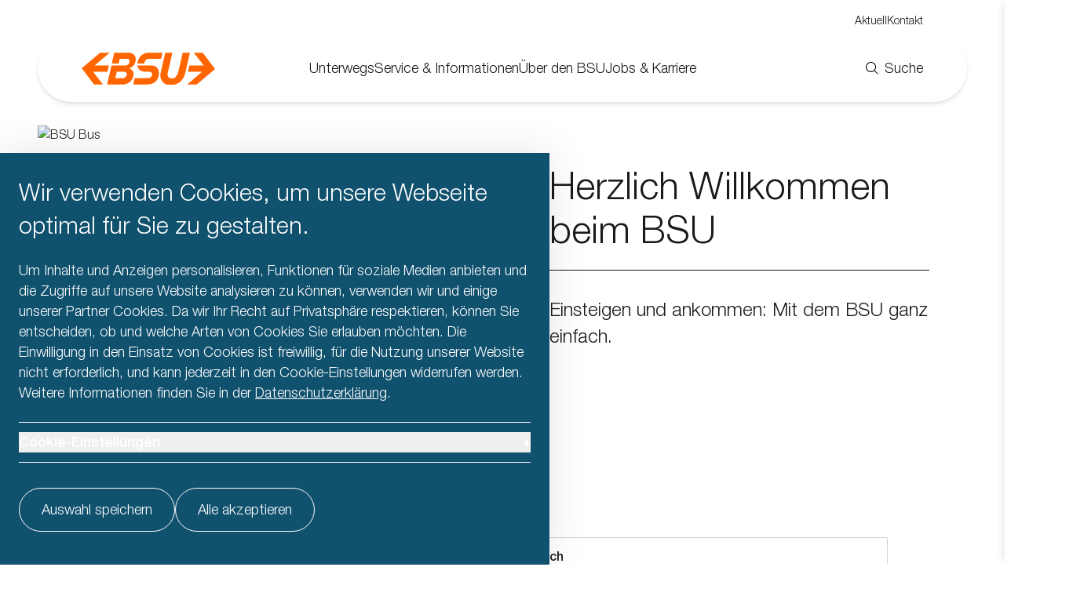

--- FILE ---
content_type: text/html; charset=UTF-8
request_url: https://www.bsu.ch/
body_size: 12013
content:

<!DOCTYPE html>
<html lang="de" dir="ltr" prefix="og: https://ogp.me/ns#">
	<head>
		<link rel="prefetch" href="/themes/custom/tailwinded/fonts/helvetica-medium/font-medium.woff2" as="font" type="font/woff2" crossorigin />
		<link rel="prefetch" href="/themes/custom/tailwinded/fonts/helvetica-light/font.woff2" as="font" type="font/woff2" crossorigin />

		<link rel="dns-prefetch" href="//fahrplan.oevplus.ch">
		<link rel="preconnect" href="//fahrplan.oevplus.ch" crossorigin>
		<link rel="dns-prefetch" href="//ereignisse.oevplus.ch">
		<link rel="preconnect" href="//ereignisse.oevplus.ch" crossorigin>

		<meta charset="utf-8" />
<meta name="description" content="BSU verbindet die Region – abgestimmte Fahrpläne, aktuelle Betriebslage &amp; komfortables Reisen in Solothurn." />
<link rel="canonical" href="https://www.bsu.ch/" />
<link rel="shortlink" href="https://www.bsu.ch/" />
<meta property="og:url" content="https://www.bsu.ch/herzlich-willkommen-beim-bsu" />
<meta property="og:title" content="Herzlich Willkommen beim BSU | BSU" />
<meta property="og:image" content="https://www.bsu.ch/sites/default/files/styles/open_graph_image/public/2025/IMG_8618.JPG.avif?itok=xlytyUaT" />
<meta property="og:image:type" content="image/avif" />
<meta property="og:image:width" content="1200" />
<meta property="og:image:height" content="630" />
<meta property="og:locale" content="de" />
<meta name="MobileOptimized" content="width" />
<meta name="HandheldFriendly" content="true" />
<meta name="viewport" content="width=device-width, initial-scale=1.0" />
<style>div#sliding-popup, div#sliding-popup .eu-cookie-withdraw-banner, .eu-cookie-withdraw-tab {background: #0779bf} div#sliding-popup.eu-cookie-withdraw-wrapper { background: transparent; } #sliding-popup h1, #sliding-popup h2, #sliding-popup h3, #sliding-popup p, #sliding-popup label, #sliding-popup div, .eu-cookie-compliance-more-button, .eu-cookie-compliance-secondary-button, .eu-cookie-withdraw-tab { color: #ffffff;} .eu-cookie-withdraw-tab { border-color: #ffffff;}</style>
<script type="application/ld+json">{
    "@context": "https://schema.org",
    "@graph": [
        {
            "@type": "Organization",
            "@id": "https://www.bsu.ch",
            "url": "https://www.bsu.ch",
            "name": "bsu",
            "telephone": "+41 31 925 55 55",
            "contactPoint": {
                "@type": "PostalAddress",
                "telephone": "+41 31 925 53 53",
                "email": "info@bsu.ch",
                "url": "https://www.bsu.ch",
                "availableLanguage": "German",
                "contactType": "Kundendienst"
            },
            "logo": {
                "@type": "ImageObject",
                "url": "https://www.bsu.ch/themes/custom/tailwinded/images/logo.png",
                "width": "157",
                "height": "68"
            },
            "address": {
                "@type": "PostalAddress",
                "streetAddress": "Tiefenaustrasse 2",
                "addressLocality": "Worblaufen",
                "addressRegion": "Bern",
                "postalCode": "3048",
                "addressCountry": "CH"
            }
        }
    ]
}</script>
<link rel="icon" href="/themes/custom/tailwinded/favicon.ico" type="image/vnd.microsoft.icon" />
</head-placeholder>

		<link rel="stylesheet" media="all" href="/sites/default/files/css/css_AfBTWPC2ObieZPkZIexLC2wMk7vHvJUIjLO5Sq-v2MU.css?delta=0&amp;language=de&amp;theme=tailwinded&amp;include=eJxty0EOwyAMRNELITgSMjBNUA1YGCfq7Zt20yy6mS89aWAxj_GsuNKEK_WMgD8YCx5kvJzQpG2S7BrKNCH2P_HWxRJX3VGcvnShhUQKt6jyWXtBCRuPRHyXgUPYNGq-bsZwR8Wp4bu-jQ-9Acv8QjM" />
<link rel="stylesheet" media="all" href="/sites/default/files/css/css_9H3ZV0AIsPJNR5vZ3Yc6hJcXIU7A4EXTXYMHfZC7xgk.css?delta=1&amp;language=de&amp;theme=tailwinded&amp;include=eJxty0EOwyAMRNELITgSMjBNUA1YGCfq7Zt20yy6mS89aWAxj_GsuNKEK_WMgD8YCx5kvJzQpG2S7BrKNCH2P_HWxRJX3VGcvnShhUQKt6jyWXtBCRuPRHyXgUPYNGq-bsZwR8Wp4bu-jQ-9Acv8QjM" />
<link rel="stylesheet" media="all" href="//fahrplan.oevplus.ch/widget/index.css" as="style" onload="this.onload=null;this.rel=&#039;stylesheet&#039;" />
<link rel="stylesheet" media="all" href="/sites/default/files/css/css_FFHlF7Wofd5j1o1HGHznR5O1_owB0e_Ko9d_fGmpEYc.css?delta=3&amp;language=de&amp;theme=tailwinded&amp;include=eJxty0EOwyAMRNELITgSMjBNUA1YGCfq7Zt20yy6mS89aWAxj_GsuNKEK_WMgD8YCx5kvJzQpG2S7BrKNCH2P_HWxRJX3VGcvnShhUQKt6jyWXtBCRuPRHyXgUPYNGq-bsZwR8Wp4bu-jQ-9Acv8QjM" />
</css-placeholder>
		<title>BSU – Busbetrieb Solothurn und Umgebung: Unterwegs für die Region</title>
		
		<link rel="icon" href="/themes/custom/tailwinded/favicon.ico" sizes="any">
		<link rel="icon" href="/themes/custom/tailwinded/icon.svg" type="image/svg+xml">
		<link rel="apple-touch-icon" href="/themes/custom/tailwinded/apple-touch-icon.png">

		<link rel="manifest" href="/themes/custom/tailwinded/manifest.webmanifest">

		<meta content="width=device-width, initial-scale=1.0" name="viewport"/>
		<script type="application/json" data-drupal-selector="drupal-settings-json">{"path":{"baseUrl":"\/","pathPrefix":"","currentPath":"node\/1","currentPathIsAdmin":false,"isFront":true,"currentLanguage":"de"},"pluralDelimiter":"\u0003","suppressDeprecationErrors":true,"gtm":{"tagId":null,"settings":{"data_layer":"dataLayer","include_classes":false,"allowlist_classes":"","blocklist_classes":"","include_environment":false,"environment_id":"","environment_token":""},"tagIds":["GTM-56S2JSV9"]},"gtag":{"tagId":"","consentMode":true,"otherIds":[],"events":[],"additionalConfigInfo":[]},"ajaxPageState":{"libraries":"[base64]","theme":"tailwinded","theme_token":null},"ajaxTrustedUrl":[],"eu_cookie_compliance":{"cookie_policy_version":"1.0.0","popup_enabled":true,"popup_agreed_enabled":false,"popup_hide_agreed":false,"popup_clicking_confirmation":false,"popup_scrolling_confirmation":false,"popup_html_info":"\u003Cbutton type=\u0022button\u0022 class=\u0022eu-cookie-withdraw-tab\u0022 aria-hidden=\u0022true\u0022\u003EDatenschutzeinstellungen\u003C\/button\u003E\n\u003Cdiv aria-labelledby=\u0022popup-text\u0022  class=\u0022eu-cookie-compliance-banner eu-cookie-compliance-banner-info eu-cookie-compliance-banner--categories\u0022\u003E\n  \u003Cdiv class=\u0022popup-content info eu-cookie-compliance-content !p-4 lg:!p-6\u0022\u003E\n      \u003Cdiv class=\u0022cookie-scroll\u0022\u003E\n    \u003Cdiv id=\u0022popup-text\u0022 class=\u0022eu-cookie-compliance-message flex flex-col\u0022 role=\u0022document\u0022\u003E\n      \u003Ch2\u003EWir verwenden Cookies, um unsere Webseite optimal f\u00fcr Sie zu gestalten.\u003C\/h2\u003E\u003Cp\u003EUm Inhalte und Anzeigen personalisieren, Funktionen f\u00fcr soziale Medien anbieten und die Zugriffe auf unsere Website analysieren zu k\u00f6nnen, verwenden wir und einige unserer Partner Cookies. Da wir Ihr Recht auf Privatsph\u00e4re respektieren, k\u00f6nnen Sie entscheiden, ob und welche Arten von Cookies Sie erlauben m\u00f6chten. Die Einwilligung in den Einsatz von Cookies ist freiwillig, f\u00fcr die Nutzung unserer Website nicht erforderlich, und kann jederzeit in den Cookie-Einstellungen widerrufen werden. Weitere Informationen finden Sie in der \u003Ca href=\u0022\/node\/4960\u0022 data-entity-type=\u0022node\u0022 data-entity-uuid=\u00227bfc100c-472a-4528-9420-a634cda66ffb\u0022 data-entity-substitution=\u0022canonical\u0022\u003EDatenschutzerkl\u00e4rung\u003C\/a\u003E.\u003C\/p\u003E\n          \u003C\/div\u003E\n\n          \u003Cdiv class=\u0022eu-cookie-compliance-categories-accordion flex flex-col w-full items-start border-y border-white py-3 mt-6\u0022\u003E\n        \u003Cbutton type=\u0022button\u0022 class=\u0022eu-cookie-compliance-categories-toggle text-lg w-full text-left flex justify-start\u0022 aria-expanded=\u0022false\u0022 aria-controls=\u0022eu-cookie-compliance-categories\u0022\u003E\n          \u003Cspan class=\u0022!font-medium\u0022\u003ECookie-Einstellungen\u003C\/span\u003E\n          \u003Cspan class=\u0022accordion-icon !font-medium ml-auto\u0022 aria-hidden=\u0022true\u0022\u003E+\u003C\/span\u003E\n          \u003Cspan class=\u0022sr-only\u0022\u003EAusklappen um Cookie-Einstellungen anzuzeigen\u003C\/span\u003E\n        \u003C\/button\u003E\n        \u003Cdiv id=\u0022eu-cookie-compliance-categories\u0022 class=\u0022eu-cookie-compliance-categories !hidden\u0022\u003E\n                    \u003Cdiv class=\u0022eu-cookie-compliance-category\u0022\u003E\n            \u003Cdiv\u003E\n              \u003Cinput type=\u0022checkbox\u0022 name=\u0022cookie-categories\u0022 class=\u0022eu-cookie-compliance-category-checkbox\u0022 id=\u0022cookie-category-needed\u0022\n                     value=\u0022needed\u0022\n                      checked                       disabled  \u003E\n              \u003Clabel for=\u0022cookie-category-needed\u0022\u003ENotwendige Cookies\u003C\/label\u003E\n\n                            \u003Cdiv class=\u0022eu-cookie-compliance-category-description-icon\u0022\u003E+\u003C\/div\u003E\n                          \n            \u003C\/div\u003E\n                            \u003Cdiv class=\u0022eu-cookie-compliance-category-description !hidden\u0022\u003EDiese Cookies sind zur Funktion der Website erforderlich und k\u00f6nnen in Ihren Systemen nicht deaktiviert werden.\u003C\/div\u003E\n                      \u003C\/div\u003E\n                  \u003Cdiv class=\u0022eu-cookie-compliance-category\u0022\u003E\n            \u003Cdiv\u003E\n              \u003Cinput type=\u0022checkbox\u0022 name=\u0022cookie-categories\u0022 class=\u0022eu-cookie-compliance-category-checkbox\u0022 id=\u0022cookie-category-functional\u0022\n                     value=\u0022functional\u0022\n                                           \u003E\n              \u003Clabel for=\u0022cookie-category-functional\u0022\u003EFunktionale Cookies\u003C\/label\u003E\n\n                            \u003Cdiv class=\u0022eu-cookie-compliance-category-description-icon\u0022\u003E+\u003C\/div\u003E\n                          \n            \u003C\/div\u003E\n                            \u003Cdiv class=\u0022eu-cookie-compliance-category-description !hidden\u0022\u003EYouTube: Diese Technologie erm\u00f6glicht es uns Videos direkt in der Webseite anzuzeigen.\u003C\/div\u003E\n                      \u003C\/div\u003E\n                  \u003Cdiv class=\u0022eu-cookie-compliance-category\u0022\u003E\n            \u003Cdiv\u003E\n              \u003Cinput type=\u0022checkbox\u0022 name=\u0022cookie-categories\u0022 class=\u0022eu-cookie-compliance-category-checkbox\u0022 id=\u0022cookie-category-statistics\u0022\n                     value=\u0022statistics\u0022\n                                           \u003E\n              \u003Clabel for=\u0022cookie-category-statistics\u0022\u003EStatistik\u003C\/label\u003E\n\n                            \u003Cdiv class=\u0022eu-cookie-compliance-category-description-icon\u0022\u003E+\u003C\/div\u003E\n                          \n            \u003C\/div\u003E\n                            \u003Cdiv class=\u0022eu-cookie-compliance-category-description !hidden\u0022\u003EGoogle Analytics: Diese Technologie erm\u00f6glicht es uns, die Nutzung der Webseite zu analysieren, um die Leistung zu messen und zu verbessern.\u003C\/div\u003E\n                      \u003C\/div\u003E\n                  \u003Cdiv class=\u0022eu-cookie-compliance-category\u0022\u003E\n            \u003Cdiv\u003E\n              \u003Cinput type=\u0022checkbox\u0022 name=\u0022cookie-categories\u0022 class=\u0022eu-cookie-compliance-category-checkbox\u0022 id=\u0022cookie-category-marketing\u0022\n                     value=\u0022marketing\u0022\n                                           \u003E\n              \u003Clabel for=\u0022cookie-category-marketing\u0022\u003EMarketing\u003C\/label\u003E\n\n                            \u003Cdiv class=\u0022eu-cookie-compliance-category-description-icon\u0022\u003E+\u003C\/div\u003E\n                          \n            \u003C\/div\u003E\n                            \u003Cdiv class=\u0022eu-cookie-compliance-category-description !hidden\u0022\u003EMeta-Pixel: Diese Technologie wird von Werbetreibenden verwendet, um Anzeigen zu schalten, die f\u00fcr Ihre Interessen relevant sind.\u003C\/div\u003E\n                      \u003C\/div\u003E\n                \u003C\/div\u003E\n      \u003C\/div\u003E\n      \u003C\/div\u003E\n\n    \u003Cdiv id=\u0022popup-buttons\u0022 class=\u0022eu-cookie-compliance-buttons eu-cookie-compliance-has-categories\u0022\u003E\n           \u003Cdiv class=\u0022eu-cookie-compliance-categories-buttons\u0022\u003E\n            \u003Cbutton type=\u0022button\u0022\n                    class=\u0022eu-cookie-compliance-save-preferences-button  button button--small\u0022\u003EAuswahl speichern\u003C\/button\u003E\n          \u003C\/div\u003E\n        \n            \u003Cbutton type=\u0022button\u0022 class=\u0022agree-button eu-cookie-compliance-default-button button button--small button--primary\u0022\u003EAlle akzeptieren\u003C\/button\u003E\n              \u003Cbutton type=\u0022button\u0022 class=\u0022eu-cookie-withdraw-button visually-hidden button button--small\u0022\u003EZustimmung zur\u00fcckziehen\u003C\/button\u003E\n          \u003C\/div\u003E\n  \u003C\/div\u003E\n\u003C\/div\u003E","use_mobile_message":false,"mobile_popup_html_info":"\u003Cbutton type=\u0022button\u0022 class=\u0022eu-cookie-withdraw-tab\u0022 aria-hidden=\u0022true\u0022\u003EDatenschutzeinstellungen\u003C\/button\u003E\n\u003Cdiv aria-labelledby=\u0022popup-text\u0022  class=\u0022eu-cookie-compliance-banner eu-cookie-compliance-banner-info eu-cookie-compliance-banner--categories\u0022\u003E\n  \u003Cdiv class=\u0022popup-content info eu-cookie-compliance-content !p-4 lg:!p-6\u0022\u003E\n      \u003Cdiv class=\u0022cookie-scroll\u0022\u003E\n    \u003Cdiv id=\u0022popup-text\u0022 class=\u0022eu-cookie-compliance-message flex flex-col\u0022 role=\u0022document\u0022\u003E\n      \n          \u003C\/div\u003E\n\n          \u003Cdiv class=\u0022eu-cookie-compliance-categories-accordion flex flex-col w-full items-start border-y border-white py-3 mt-6\u0022\u003E\n        \u003Cbutton type=\u0022button\u0022 class=\u0022eu-cookie-compliance-categories-toggle text-lg w-full text-left flex justify-start\u0022 aria-expanded=\u0022false\u0022 aria-controls=\u0022eu-cookie-compliance-categories\u0022\u003E\n          \u003Cspan class=\u0022!font-medium\u0022\u003ECookie-Einstellungen\u003C\/span\u003E\n          \u003Cspan class=\u0022accordion-icon !font-medium ml-auto\u0022 aria-hidden=\u0022true\u0022\u003E+\u003C\/span\u003E\n          \u003Cspan class=\u0022sr-only\u0022\u003EAusklappen um Cookie-Einstellungen anzuzeigen\u003C\/span\u003E\n        \u003C\/button\u003E\n        \u003Cdiv id=\u0022eu-cookie-compliance-categories\u0022 class=\u0022eu-cookie-compliance-categories !hidden\u0022\u003E\n                    \u003Cdiv class=\u0022eu-cookie-compliance-category\u0022\u003E\n            \u003Cdiv\u003E\n              \u003Cinput type=\u0022checkbox\u0022 name=\u0022cookie-categories\u0022 class=\u0022eu-cookie-compliance-category-checkbox\u0022 id=\u0022cookie-category-needed\u0022\n                     value=\u0022needed\u0022\n                      checked                       disabled  \u003E\n              \u003Clabel for=\u0022cookie-category-needed\u0022\u003ENotwendige Cookies\u003C\/label\u003E\n\n                            \u003Cdiv class=\u0022eu-cookie-compliance-category-description-icon\u0022\u003E+\u003C\/div\u003E\n                          \n            \u003C\/div\u003E\n                            \u003Cdiv class=\u0022eu-cookie-compliance-category-description !hidden\u0022\u003EDiese Cookies sind zur Funktion der Website erforderlich und k\u00f6nnen in Ihren Systemen nicht deaktiviert werden.\u003C\/div\u003E\n                      \u003C\/div\u003E\n                  \u003Cdiv class=\u0022eu-cookie-compliance-category\u0022\u003E\n            \u003Cdiv\u003E\n              \u003Cinput type=\u0022checkbox\u0022 name=\u0022cookie-categories\u0022 class=\u0022eu-cookie-compliance-category-checkbox\u0022 id=\u0022cookie-category-functional\u0022\n                     value=\u0022functional\u0022\n                                           \u003E\n              \u003Clabel for=\u0022cookie-category-functional\u0022\u003EFunktionale Cookies\u003C\/label\u003E\n\n                            \u003Cdiv class=\u0022eu-cookie-compliance-category-description-icon\u0022\u003E+\u003C\/div\u003E\n                          \n            \u003C\/div\u003E\n                            \u003Cdiv class=\u0022eu-cookie-compliance-category-description !hidden\u0022\u003EYouTube: Diese Technologie erm\u00f6glicht es uns Videos direkt in der Webseite anzuzeigen.\u003C\/div\u003E\n                      \u003C\/div\u003E\n                  \u003Cdiv class=\u0022eu-cookie-compliance-category\u0022\u003E\n            \u003Cdiv\u003E\n              \u003Cinput type=\u0022checkbox\u0022 name=\u0022cookie-categories\u0022 class=\u0022eu-cookie-compliance-category-checkbox\u0022 id=\u0022cookie-category-statistics\u0022\n                     value=\u0022statistics\u0022\n                                           \u003E\n              \u003Clabel for=\u0022cookie-category-statistics\u0022\u003EStatistik\u003C\/label\u003E\n\n                            \u003Cdiv class=\u0022eu-cookie-compliance-category-description-icon\u0022\u003E+\u003C\/div\u003E\n                          \n            \u003C\/div\u003E\n                            \u003Cdiv class=\u0022eu-cookie-compliance-category-description !hidden\u0022\u003EGoogle Analytics: Diese Technologie erm\u00f6glicht es uns, die Nutzung der Webseite zu analysieren, um die Leistung zu messen und zu verbessern.\u003C\/div\u003E\n                      \u003C\/div\u003E\n                  \u003Cdiv class=\u0022eu-cookie-compliance-category\u0022\u003E\n            \u003Cdiv\u003E\n              \u003Cinput type=\u0022checkbox\u0022 name=\u0022cookie-categories\u0022 class=\u0022eu-cookie-compliance-category-checkbox\u0022 id=\u0022cookie-category-marketing\u0022\n                     value=\u0022marketing\u0022\n                                           \u003E\n              \u003Clabel for=\u0022cookie-category-marketing\u0022\u003EMarketing\u003C\/label\u003E\n\n                            \u003Cdiv class=\u0022eu-cookie-compliance-category-description-icon\u0022\u003E+\u003C\/div\u003E\n                          \n            \u003C\/div\u003E\n                            \u003Cdiv class=\u0022eu-cookie-compliance-category-description !hidden\u0022\u003EMeta-Pixel: Diese Technologie wird von Werbetreibenden verwendet, um Anzeigen zu schalten, die f\u00fcr Ihre Interessen relevant sind.\u003C\/div\u003E\n                      \u003C\/div\u003E\n                \u003C\/div\u003E\n      \u003C\/div\u003E\n      \u003C\/div\u003E\n\n    \u003Cdiv id=\u0022popup-buttons\u0022 class=\u0022eu-cookie-compliance-buttons eu-cookie-compliance-has-categories\u0022\u003E\n           \u003Cdiv class=\u0022eu-cookie-compliance-categories-buttons\u0022\u003E\n            \u003Cbutton type=\u0022button\u0022\n                    class=\u0022eu-cookie-compliance-save-preferences-button  button button--small\u0022\u003EAuswahl speichern\u003C\/button\u003E\n          \u003C\/div\u003E\n        \n            \u003Cbutton type=\u0022button\u0022 class=\u0022agree-button eu-cookie-compliance-default-button button button--small button--primary\u0022\u003EAlle akzeptieren\u003C\/button\u003E\n              \u003Cbutton type=\u0022button\u0022 class=\u0022eu-cookie-withdraw-button visually-hidden button button--small\u0022\u003EZustimmung zur\u00fcckziehen\u003C\/button\u003E\n          \u003C\/div\u003E\n  \u003C\/div\u003E\n\u003C\/div\u003E","mobile_breakpoint":768,"popup_html_agreed":false,"popup_use_bare_css":false,"popup_height":"auto","popup_width":"100%","popup_delay":1000,"popup_link":"\/","popup_link_new_window":true,"popup_position":false,"fixed_top_position":true,"popup_language":"de","store_consent":false,"better_support_for_screen_readers":true,"cookie_name":"","reload_page":false,"domain":"","domain_all_sites":false,"popup_eu_only":false,"popup_eu_only_js":false,"cookie_lifetime":100,"cookie_session":0,"set_cookie_session_zero_on_disagree":0,"disagree_do_not_show_popup":false,"method":"categories","automatic_cookies_removal":true,"allowed_cookies":"","withdraw_markup":"\u003Cbutton type=\u0022button\u0022 class=\u0022eu-cookie-withdraw-tab\u0022 aria-hidden=\u0022true\u0022\u003EDatenschutzeinstellungen\u003C\/button\u003E\n\u003Cdiv aria-labelledby=\u0022popup-text\u0022 class=\u0022eu-cookie-withdraw-banner\u0022\u003E\n  \u003Cdiv class=\u0022popup-content info eu-cookie-compliance-content\u0022\u003E\n    \u003Cdiv id=\u0022popup-text\u0022 class=\u0022eu-cookie-compliance-message\u0022 role=\u0022document\u0022\u003E\n      \u003Ch2\u003EWe use cookies on this site to enhance your user experience\u003C\/h2\u003E\u003Cp\u003EYou have given your consent for us to set cookies.\u003C\/p\u003E\n    \u003C\/div\u003E\n    \u003Cdiv id=\u0022popup-buttons\u0022 class=\u0022eu-cookie-compliance-buttons\u0022\u003E\n      \u003Cbutton type=\u0022button\u0022 class=\u0022eu-cookie-withdraw-button  button button--small button--primary\u0022\u003EZustimmung zur\u00fcckziehen\u003C\/button\u003E\n    \u003C\/div\u003E\n  \u003C\/div\u003E\n\u003C\/div\u003E","withdraw_enabled":true,"reload_options":0,"reload_routes_list":"","withdraw_button_on_info_popup":true,"cookie_categories":["needed","functional","statistics","marketing"],"cookie_categories_details":{"needed":{"uuid":"dc113000-dfa0-4bee-84fc-5231d21b044f","langcode":"de","status":true,"dependencies":[],"id":"needed","label":"Notwendige Cookies","description":"Diese Cookies sind zur Funktion der Website erforderlich und k\u00f6nnen in Ihren Systemen nicht deaktiviert werden.","checkbox_default_state":"required","weight":-9},"functional":{"uuid":"592d5a74-72f2-4851-ab31-16b247703576","langcode":"de","status":true,"dependencies":[],"third_party_settings":{"eu_cookie_compliance_gtm":{"gtm_data":{"functionality_storage":"@status","personalization_storage":"@status"}}},"id":"functional","label":"Funktionale Cookies","description":"YouTube: Diese Technologie erm\u00f6glicht es uns Videos direkt in der Webseite anzuzeigen.","checkbox_default_state":"unchecked","weight":-8},"statistics":{"uuid":"91f11e06-7b64-4e27-9519-20f97c3a357d","langcode":"de","status":true,"dependencies":[],"third_party_settings":{"eu_cookie_compliance_gtm":{"gtm_data":{"analytics_storage":"@status"}}},"id":"statistics","label":"Statistik","description":"Google Analytics: Diese Technologie erm\u00f6glicht es uns, die Nutzung der Webseite zu analysieren, um die Leistung zu messen und zu verbessern.","checkbox_default_state":"unchecked","weight":-7},"marketing":{"uuid":"72636686-a4be-4b71-b5c7-88f9170309db","langcode":"de","status":true,"dependencies":[],"third_party_settings":{"eu_cookie_compliance_gtm":{"gtm_data":{"ad_storage":"@status","ad_user_data":"@status","ad_personalization":"@status"}}},"id":"marketing","label":"Marketing","description":"Meta-Pixel: Diese Technologie wird von Werbetreibenden verwendet, um Anzeigen zu schalten, die f\u00fcr Ihre Interessen relevant sind.","checkbox_default_state":"unchecked","weight":-6}},"enable_save_preferences_button":true,"cookie_value_disagreed":"0","cookie_value_agreed_show_thank_you":"1","cookie_value_agreed":"2","containing_element":"body","settings_tab_enabled":false,"olivero_primary_button_classes":" button button--small button--primary","olivero_secondary_button_classes":" button button--small","close_button_action":"close_banner","open_by_default":true,"modules_allow_popup":true,"hide_the_banner":false,"geoip_match":true,"unverified_scripts":[]},"user":{"uid":0,"permissionsHash":"a011988476117c146407f387b636c1a57b205f09ba2641c542e00b33defb06d4"}}</script>
<script src="/core/assets/vendor/jquery/jquery.min.js?v=4.0.0-rc.1"></script>
<script src="/sites/default/files/js/js_yZOlGWBU9dJ_QCduMMHVGPMF5HJaM17eZeqz5w_4IjQ.js?scope=header&amp;delta=1&amp;language=de&amp;theme=tailwinded&amp;include=eJx1jEEOgzAMBD9Ey5MikyzBrWMjkkD7-yJxSZB6WWtnrEV13uzNOE9ahUk9XCxpxB8xRLMocIXiGM-49ye96DMUYjlYA8J479fqg7y3LbBp66LYRNKSBRQ2s9SyRKwJWnuWTbdvh2xiwf3RsK9Ss8t-QaiCzs2zJ90ptzBzwcEBPzHudPI"></script>
<script src="/modules/contrib/google_tag/js/gtm.js?t7gieb"></script>
<script src="/sites/default/files/js/js_8nZHXA1i_bGr28CIsnl2EZoINsTYVjQhNh9dGusxWyo.js?scope=header&amp;delta=3&amp;language=de&amp;theme=tailwinded&amp;include=eJx1jEEOgzAMBD9Ey5MikyzBrWMjkkD7-yJxSZB6WWtnrEV13uzNOE9ahUk9XCxpxB8xRLMocIXiGM-49ye96DMUYjlYA8J479fqg7y3LbBp66LYRNKSBRQ2s9SyRKwJWnuWTbdvh2xiwf3RsK9Ss8t-QaiCzs2zJ90ptzBzwcEBPzHudPI"></script>
<script src="/modules/contrib/google_tag/js/gtag.js?t7gieb"></script>
</js-placeholder>
		
		<script>
			window.dataLayer = window.dataLayer || [];
		</script>
		
	</head>
  <body class="path-frontpage page-node-type-page">
		<a href="#main-content" class="sr-only focus:not-sr-only focus:absolute focus:top-4 focus:left-4 focus:z-[1000] focus:bg-white focus:p-4 font-medium no-underline">
			Zum Hauptinhalt springen
		</a>
		<noscript><iframe src="https://www.googletagmanager.com/ns.html?id=GTM-56S2JSV9"
                  height="0" width="0" style="display:none;visibility:hidden"></iframe></noscript>

		  
<header role='banner' class="header fixed top-0 w-full z-50 pt-4 xl:pt-0">
  <div class="hero-backdrop z-[49]"></div>
  <div class="container flex flex-col justify-center z-[51]">
    <div class="header-bar bg-white rounded-[200px] w-full mx-auto flex items-center !px-8 md:!px-12 xl:!px-14 py-2 min-h-16 xl:min-h-[5.375rem] relative">
      <div class="mr-auto flex items-center w-1/6">
                              <a href="/" rel="home" class="site-logo" title="Zur Startseite gelangen">
      <img src="/themes/custom/tailwinded/logo.svg" width="157" height="68" alt="Logo BSU, zur Startseite gelangen" />
    </a>
  

          </div>

      <div class="hidden xl:flex items-center w-max">
                        <div class="nav-container">
      <nav
  class="menu-main-desktop hidden xl:flex" 
  aria-label="Hauptnavigation">
  
              <ul class="menu menu--main flex justify-end gap-x-10">
    
                <li class="menu__item menu__item--expanded text-lg">
                  <a href="/unterwegs" aria-haspopup="true" data-drupal-link-system-path="node/5">Unterwegs</a>
                                        <div class="dropdown-menu container flex" id="dropdown-menu-">
        <div class="teaser-placeholder flex flex-col order-last w-1/3 h-auto" tabindex="-1">
                  </div>
        <ul class="menu">
    
                <li class="menu__item menu__item--expanded text-lg">
                  <a href="/unterwegs/fahrplan-und-haltestellen" data-drupal-link-system-path="node/15">Fahrplan &amp; Haltestellen</a>
                                        <ul class="menu">
    
                <li class="menu__item text-lg">
                  <a href="/unterwegs/fahrplan-haltestellen/aktuelle-betriebslage" data-drupal-link-system-path="node/467">Betriebslage</a>
                      </li>
                <li class="menu__item text-lg">
                  <a href="/unterwegs/fahrplan-und-haltestellen/haltestellenfahrplaene" data-drupal-link-system-path="node/20">Haltestellenfahrpläne</a>
                      </li>
                <li class="menu__item text-lg">
                  <a href="/unterwegs/fahrplan-und-haltestellen/liniennetz" data-drupal-link-system-path="node/319">Liniennetz</a>
                      </li>
    
          </ul>
      
              </li>
                <li class="menu__item menu__item--expanded text-lg">
                  <a href="/unterwegs/tickets" data-drupal-link-system-path="node/16">Tickets</a>
                                        <ul class="menu">
    
                <li class="menu__item text-lg">
                  <a href="/unterwegs/tickets/abos" data-drupal-link-system-path="node/347">Abos</a>
                      </li>
                <li class="menu__item text-lg">
                  <a href="/unterwegs/tickets/billette-und-tageskarten" data-drupal-link-system-path="node/903">Billette &amp; Tageskarten</a>
                      </li>
    
          </ul>
      
              </li>
                <li class="menu__item text-lg">
                  <a href="/unterwegs/extrafahrten" data-drupal-link-system-path="node/17">Extrafahrten</a>
                      </li>
    
            </ul>
      </div>
      
              </li>
                <li class="menu__item menu__item--expanded text-lg">
                  <a href="/service-informationen" aria-haspopup="true" data-drupal-link-system-path="node/6">Service &amp; Informationen</a>
                                        <div class="dropdown-menu container flex" id="dropdown-menu-">
        <div class="teaser-placeholder flex flex-col order-last w-1/3 h-auto" tabindex="-1">
                  </div>
        <ul class="menu">
    
                <li class="menu__item text-lg">
                  <a href="/service-informationen/einschraenkungen" data-drupal-link-system-path="node/1270">Einschränkungen</a>
                      </li>
                <li class="menu__item text-lg">
                  <a href="/service-informationen/barrierefreiheit-beim-bsu" data-drupal-link-system-path="node/18">Barrierefreiheit</a>
                      </li>
                <li class="menu__item text-lg">
                  <a href="/service-informationen/fundbuero" data-drupal-link-system-path="node/352">Fundbüro</a>
                      </li>
                <li class="menu__item text-lg">
                  <a href="/service-informationen/abfahrtsmonitor-echtzeit" data-drupal-link-system-path="node/353">Abfahrtsmonitor in Echtzeit</a>
                      </li>
                <li class="menu__item menu__item--expanded text-lg">
                  <a href="/service-informationen/dienstleistungen-fuer-dritte" data-drupal-link-system-path="node/354">Dienstleistungen für Dritte</a>
                                        <ul class="menu">
    
                <li class="menu__item text-lg">
                  <a href="/service-informationen/dienstleistungen-fuer-dritte/nutzfahrzeug-service" data-drupal-link-system-path="node/355">Nutzfahrzeug-Service</a>
                      </li>
                <li class="menu__item text-lg">
                  <a href="/service-informationen/dienstleistungen-fuer-dritte/werben-beim-bsu" data-drupal-link-system-path="node/10">Werben beim BSU</a>
                      </li>
    
          </ul>
      
              </li>
    
            </ul>
      </div>
      
              </li>
                <li class="menu__item menu__item--expanded text-lg">
                  <a href="/ueber-den-bsu" aria-haspopup="true" data-drupal-link-system-path="node/7">Über den BSU</a>
                                        <div class="dropdown-menu container flex" id="dropdown-menu-">
        <div class="teaser-placeholder flex flex-col order-last w-1/3 h-auto" tabindex="-1">
                  </div>
        <ul class="menu">
    
                <li class="menu__item menu__item--expanded text-lg">
                  <a href="/ueber-den-bsu/organisation" data-drupal-link-system-path="node/357">Organisation</a>
                                        <ul class="menu">
    
                <li class="menu__item text-lg">
                  <a href="/ueber-den-bsu/organisation/unternehmen" data-drupal-link-system-path="node/832">Unternehmen</a>
                      </li>
                <li class="menu__item text-lg">
                  <a href="/ueber-den-bsu/organisation/informationen-fuer-aktionaerinnen" data-drupal-link-system-path="node/834">Aktionärsinformationen</a>
                      </li>
                <li class="menu__item text-lg">
                  <a href="/ueber-den-bsu/organisation/geschaeftsbericht-bsu" data-drupal-link-system-path="node/358">Geschäftsbericht</a>
                      </li>
    
          </ul>
      
              </li>
                <li class="menu__item text-lg">
                  <a href="/ueber-den-bsu/geschichte-des-bsu" data-drupal-link-system-path="node/360">Geschichte</a>
                      </li>
                <li class="menu__item text-lg">
                  <a href="/ueber-den-bsu/kontakte-und-standorte" data-drupal-link-system-path="node/368">Kontakte &amp; Standorte</a>
                      </li>
                <li class="menu__item text-lg">
                  <a href="/ueber-den-bsu/fahrzeuge-des-bsu" data-drupal-link-system-path="node/369">Fahrzeuge</a>
                      </li>
    
            </ul>
      </div>
      
              </li>
                <li class="menu__item menu__item--expanded text-lg">
                  <a href="/jobs-karriere" aria-haspopup="true" data-drupal-link-system-path="node/8">Jobs &amp; Karriere</a>
                                        <div class="dropdown-menu container flex" id="dropdown-menu-">
        <div class="teaser-placeholder flex flex-col order-last w-1/3 h-auto" tabindex="-1">
                  </div>
        <ul class="menu">
    
                <li class="menu__item text-lg">
                  <a href="https://jobs.rbs.ch/stellenangebote.html" target="_blank">Offene Stellen</a>
                      </li>
                <li class="menu__item text-lg">
                  <a href="/jobs-karriere/arbeitswelt-beim-bsu" data-drupal-link-system-path="node/371">Arbeiten beim BSU</a>
                      </li>
                <li class="menu__item text-lg">
                  <a href="/jobs-karriere/lehrstellen-beim-bsu" data-drupal-link-system-path="node/373">Lehrstellen</a>
                      </li>
    
            </ul>
      </div>
      
              </li>
    
          </ul>
      

    <div class="menu-node-teaser hidden bg-secondary-50">
        
<article class="node node--type-page node--view-mode-menu-teaser teaser teaser-vertical flex flex-col bg-secondary-50 w-full h-full static group">
  <div class="teaser-content flex flex-col items-start py-6 px-10 text-secondary-900 h-full">
   
    <p class="h3 mt-0 mb-2 font-medium">
      <a href="/herzlich-willkommen-beim-bsu" rel="bookmark" class="link-hack !no-underline !text-2xl !p-0">Herzlich Willkommen beim BSU</a>
    </p>

    <p class="mb-10">
       Einsteigen und ankommen: Mit dem BSU ganz einfach.
    </p>

    <span class="sr-only">Erfahren Sie mehr über Herzlich Willkommen beim BSU</span>
    <span class="btn-primary group-hover:bg-primary-800 group-hover:border-primary-800 text-base" aria-hidden="true">
      Weiterlesen
    </span>
  </div>
</article>

  </div>

</nav>
<nav
  class="menu-main-mobile flex xl:hidden" 
  aria-label="Mobile Hauptnavigation">
  
              <ul class="menu menu--main flex justify-end gap-x-10">
                    <li class="menu__item menu__item--expanded text-lg border-b border-gray-200">
        <a href="/unterwegs" data-drupal-link-system-path="node/5">Unterwegs</a>
                                <ul class="menu" aria-hidden="true">
                    <li class="menu__item menu__item--expanded text-lg border-b border-gray-200">
        <a href="/unterwegs/fahrplan-und-haltestellen" data-drupal-link-system-path="node/15">Fahrplan &amp; Haltestellen</a>
                                <ul class="menu" aria-hidden="true">
                    <li class="menu__item text-lg border-b border-gray-200">
        <a href="/unterwegs/fahrplan-haltestellen/aktuelle-betriebslage" data-drupal-link-system-path="node/467">Betriebslage</a>
              </li>
                <li class="menu__item text-lg border-b border-gray-200">
        <a href="/unterwegs/fahrplan-und-haltestellen/haltestellenfahrplaene" data-drupal-link-system-path="node/20">Haltestellenfahrpläne</a>
              </li>
                <li class="menu__item text-lg border-b border-gray-200">
        <a href="/unterwegs/fahrplan-und-haltestellen/liniennetz" data-drupal-link-system-path="node/319">Liniennetz</a>
              </li>
        </ul>
  
              </li>
                <li class="menu__item menu__item--expanded text-lg border-b border-gray-200">
        <a href="/unterwegs/tickets" data-drupal-link-system-path="node/16">Tickets</a>
                                <ul class="menu" aria-hidden="true">
                    <li class="menu__item text-lg border-b border-gray-200">
        <a href="/unterwegs/tickets/abos" data-drupal-link-system-path="node/347">Abos</a>
              </li>
                <li class="menu__item text-lg border-b border-gray-200">
        <a href="/unterwegs/tickets/billette-und-tageskarten" data-drupal-link-system-path="node/903">Billette &amp; Tageskarten</a>
              </li>
        </ul>
  
              </li>
                <li class="menu__item text-lg border-b border-gray-200">
        <a href="/unterwegs/extrafahrten" data-drupal-link-system-path="node/17">Extrafahrten</a>
              </li>
        </ul>
  
              </li>
                <li class="menu__item menu__item--expanded text-lg border-b border-gray-200">
        <a href="/service-informationen" data-drupal-link-system-path="node/6">Service &amp; Informationen</a>
                                <ul class="menu" aria-hidden="true">
                    <li class="menu__item text-lg border-b border-gray-200">
        <a href="/service-informationen/einschraenkungen" data-drupal-link-system-path="node/1270">Einschränkungen</a>
              </li>
                <li class="menu__item text-lg border-b border-gray-200">
        <a href="/service-informationen/barrierefreiheit-beim-bsu" data-drupal-link-system-path="node/18">Barrierefreiheit</a>
              </li>
                <li class="menu__item text-lg border-b border-gray-200">
        <a href="/service-informationen/fundbuero" data-drupal-link-system-path="node/352">Fundbüro</a>
              </li>
                <li class="menu__item text-lg border-b border-gray-200">
        <a href="/service-informationen/abfahrtsmonitor-echtzeit" data-drupal-link-system-path="node/353">Abfahrtsmonitor in Echtzeit</a>
              </li>
                <li class="menu__item menu__item--expanded text-lg border-b border-gray-200">
        <a href="/service-informationen/dienstleistungen-fuer-dritte" data-drupal-link-system-path="node/354">Dienstleistungen für Dritte</a>
                                <ul class="menu" aria-hidden="true">
                    <li class="menu__item text-lg border-b border-gray-200">
        <a href="/service-informationen/dienstleistungen-fuer-dritte/nutzfahrzeug-service" data-drupal-link-system-path="node/355">Nutzfahrzeug-Service</a>
              </li>
                <li class="menu__item text-lg border-b border-gray-200">
        <a href="/service-informationen/dienstleistungen-fuer-dritte/werben-beim-bsu" data-drupal-link-system-path="node/10">Werben beim BSU</a>
              </li>
        </ul>
  
              </li>
        </ul>
  
              </li>
                <li class="menu__item menu__item--expanded text-lg border-b border-gray-200">
        <a href="/ueber-den-bsu" data-drupal-link-system-path="node/7">Über den BSU</a>
                                <ul class="menu" aria-hidden="true">
                    <li class="menu__item menu__item--expanded text-lg border-b border-gray-200">
        <a href="/ueber-den-bsu/organisation" data-drupal-link-system-path="node/357">Organisation</a>
                                <ul class="menu" aria-hidden="true">
                    <li class="menu__item text-lg border-b border-gray-200">
        <a href="/ueber-den-bsu/organisation/unternehmen" data-drupal-link-system-path="node/832">Unternehmen</a>
              </li>
                <li class="menu__item text-lg border-b border-gray-200">
        <a href="/ueber-den-bsu/organisation/informationen-fuer-aktionaerinnen" data-drupal-link-system-path="node/834">Aktionärsinformationen</a>
              </li>
                <li class="menu__item text-lg border-b border-gray-200">
        <a href="/ueber-den-bsu/organisation/geschaeftsbericht-bsu" data-drupal-link-system-path="node/358">Geschäftsbericht</a>
              </li>
        </ul>
  
              </li>
                <li class="menu__item text-lg border-b border-gray-200">
        <a href="/ueber-den-bsu/geschichte-des-bsu" data-drupal-link-system-path="node/360">Geschichte</a>
              </li>
                <li class="menu__item text-lg border-b border-gray-200">
        <a href="/ueber-den-bsu/kontakte-und-standorte" data-drupal-link-system-path="node/368">Kontakte &amp; Standorte</a>
              </li>
                <li class="menu__item text-lg border-b border-gray-200">
        <a href="/ueber-den-bsu/fahrzeuge-des-bsu" data-drupal-link-system-path="node/369">Fahrzeuge</a>
              </li>
        </ul>
  
              </li>
                <li class="menu__item menu__item--expanded text-lg border-b border-gray-200">
        <a href="/jobs-karriere" data-drupal-link-system-path="node/8">Jobs &amp; Karriere</a>
                                <ul class="menu" aria-hidden="true">
                    <li class="menu__item text-lg border-b border-gray-200">
        <a href="https://jobs.rbs.ch/stellenangebote.html" target="_blank">Offene Stellen</a>
              </li>
                <li class="menu__item text-lg border-b border-gray-200">
        <a href="/jobs-karriere/arbeitswelt-beim-bsu" data-drupal-link-system-path="node/371">Arbeiten beim BSU</a>
              </li>
                <li class="menu__item text-lg border-b border-gray-200">
        <a href="/jobs-karriere/lehrstellen-beim-bsu" data-drupal-link-system-path="node/373">Lehrstellen</a>
              </li>
        </ul>
  
              </li>
        </ul>
  

</nav>

  </div>


          </div>

      <div class="ml-auto flex items-center justify-end w-1/6">
        <a href="/suche" class="hidden xl:flex items-center no-underline hover:underline underline-offset-5">
          <svg xmlns="http://www.w3.org/2000/svg" viewBox="0 0 512 512" role="presentation" aria-hidden="true" class="text-primary-700 text-lg w-4 h-4 mr-2"><path d="M384 208A176 176 0 1 0 32 208a176 176 0 1 0 352 0zM343.3 366C307 397.2 259.7 416 208 416C93.1 416 0 322.9 0 208S93.1 0 208 0S416 93.1 416 208c0 51.7-18.8 99-50 135.3L510.5 487.9l-22.6 22.6L343.3 366z"/></svg>
          <span class="text-lg">Suche</span>
        </a>
        <button class="offcanvas-trigger flex items-center xl:hidden text-lg" data-offcanvas-trigger='{"asideSelector":"#offcanvas","openClass":"offcanvas--open"}' aria-controls="offcanvas" aria-expanded="false">
          <span class="sr-only">Menü öffnen</span>
          <span class="mr-3" aria-hidden="true">Menü</span>
            <svg class="icon text-current text-primary-700 w-6 h-6 relative" aria-hidden="true" focusable="false" role="presentation">
    <use href="/themes/custom/tailwinded/dist/icons.svg#bars"></use>
  </svg>

        </button>
      </div>
    </div>

    <div class="meta-bar order-first hidden xl:flex justify-end items-center w-full px-14 pb-1 pt-4 relative">
                      <div class="nav-container">
      
              <ul class="menu menu--meta">
                    <li class="menu__item text-sm text-gray-950">
        <a href="/aktuell" data-drupal-link-system-path="node/2">Aktuell</a>
              </li>
                <li class="menu__item text-sm text-gray-950">
        <a href="/kontakt" data-drupal-link-system-path="node/4">Kontakt</a>
              </li>
        </ul>
  


  </div>


        </div>
  </div>
</header>

<aside id="offcanvas" class="offcanvas fixed right-0 top-0 h-full w-full md:max-w-[50vw] bg-white flex flex-col shadow-left translate-x-full transition-transform duration-200 z-50 px-4" aria-labelledby="offcanvas-title">
  <h2 id="offcanvas-title" class="sr-only">Seitennavigation</h2>
  <button class="flex absolute right-2 top-2 p-4" data-offcanvas-trigger='{"asideSelector":"#offcanvas","openClass":"offcanvas--open"}' aria-controls="offcanvas" aria-expanded="true">
    <span class="sr-only">Menü schliessen</span>
      <svg class="icon text-current text-black w-5 h-5" aria-hidden="true" focusable="false" role="presentation">
    <use href="/themes/custom/tailwinded/dist/icons.svg#xmark"></use>
  </svg>

  </button>

                  <div class="nav-container">
      <nav
  class="menu-main-desktop hidden xl:flex" 
  aria-label="Hauptnavigation">
  
              <ul class="menu menu--main flex justify-end gap-x-10">
    
                <li class="menu__item menu__item--expanded text-lg">
                  <a href="/unterwegs" aria-haspopup="true" data-drupal-link-system-path="node/5">Unterwegs</a>
                                        <div class="dropdown-menu container flex" id="dropdown-menu-">
        <div class="teaser-placeholder flex flex-col order-last w-1/3 h-auto" tabindex="-1">
                  </div>
        <ul class="menu">
    
                <li class="menu__item menu__item--expanded text-lg">
                  <a href="/unterwegs/fahrplan-und-haltestellen" data-drupal-link-system-path="node/15">Fahrplan &amp; Haltestellen</a>
                                        <ul class="menu">
    
                <li class="menu__item text-lg">
                  <a href="/unterwegs/fahrplan-haltestellen/aktuelle-betriebslage" data-drupal-link-system-path="node/467">Betriebslage</a>
                      </li>
                <li class="menu__item text-lg">
                  <a href="/unterwegs/fahrplan-und-haltestellen/haltestellenfahrplaene" data-drupal-link-system-path="node/20">Haltestellenfahrpläne</a>
                      </li>
                <li class="menu__item text-lg">
                  <a href="/unterwegs/fahrplan-und-haltestellen/liniennetz" data-drupal-link-system-path="node/319">Liniennetz</a>
                      </li>
    
          </ul>
      
              </li>
                <li class="menu__item menu__item--expanded text-lg">
                  <a href="/unterwegs/tickets" data-drupal-link-system-path="node/16">Tickets</a>
                                        <ul class="menu">
    
                <li class="menu__item text-lg">
                  <a href="/unterwegs/tickets/abos" data-drupal-link-system-path="node/347">Abos</a>
                      </li>
                <li class="menu__item text-lg">
                  <a href="/unterwegs/tickets/billette-und-tageskarten" data-drupal-link-system-path="node/903">Billette &amp; Tageskarten</a>
                      </li>
    
          </ul>
      
              </li>
                <li class="menu__item text-lg">
                  <a href="/unterwegs/extrafahrten" data-drupal-link-system-path="node/17">Extrafahrten</a>
                      </li>
    
            </ul>
      </div>
      
              </li>
                <li class="menu__item menu__item--expanded text-lg">
                  <a href="/service-informationen" aria-haspopup="true" data-drupal-link-system-path="node/6">Service &amp; Informationen</a>
                                        <div class="dropdown-menu container flex" id="dropdown-menu-">
        <div class="teaser-placeholder flex flex-col order-last w-1/3 h-auto" tabindex="-1">
                  </div>
        <ul class="menu">
    
                <li class="menu__item text-lg">
                  <a href="/service-informationen/einschraenkungen" data-drupal-link-system-path="node/1270">Einschränkungen</a>
                      </li>
                <li class="menu__item text-lg">
                  <a href="/service-informationen/barrierefreiheit-beim-bsu" data-drupal-link-system-path="node/18">Barrierefreiheit</a>
                      </li>
                <li class="menu__item text-lg">
                  <a href="/service-informationen/fundbuero" data-drupal-link-system-path="node/352">Fundbüro</a>
                      </li>
                <li class="menu__item text-lg">
                  <a href="/service-informationen/abfahrtsmonitor-echtzeit" data-drupal-link-system-path="node/353">Abfahrtsmonitor in Echtzeit</a>
                      </li>
                <li class="menu__item menu__item--expanded text-lg">
                  <a href="/service-informationen/dienstleistungen-fuer-dritte" data-drupal-link-system-path="node/354">Dienstleistungen für Dritte</a>
                                        <ul class="menu">
    
                <li class="menu__item text-lg">
                  <a href="/service-informationen/dienstleistungen-fuer-dritte/nutzfahrzeug-service" data-drupal-link-system-path="node/355">Nutzfahrzeug-Service</a>
                      </li>
                <li class="menu__item text-lg">
                  <a href="/service-informationen/dienstleistungen-fuer-dritte/werben-beim-bsu" data-drupal-link-system-path="node/10">Werben beim BSU</a>
                      </li>
    
          </ul>
      
              </li>
    
            </ul>
      </div>
      
              </li>
                <li class="menu__item menu__item--expanded text-lg">
                  <a href="/ueber-den-bsu" aria-haspopup="true" data-drupal-link-system-path="node/7">Über den BSU</a>
                                        <div class="dropdown-menu container flex" id="dropdown-menu-">
        <div class="teaser-placeholder flex flex-col order-last w-1/3 h-auto" tabindex="-1">
                  </div>
        <ul class="menu">
    
                <li class="menu__item menu__item--expanded text-lg">
                  <a href="/ueber-den-bsu/organisation" data-drupal-link-system-path="node/357">Organisation</a>
                                        <ul class="menu">
    
                <li class="menu__item text-lg">
                  <a href="/ueber-den-bsu/organisation/unternehmen" data-drupal-link-system-path="node/832">Unternehmen</a>
                      </li>
                <li class="menu__item text-lg">
                  <a href="/ueber-den-bsu/organisation/informationen-fuer-aktionaerinnen" data-drupal-link-system-path="node/834">Aktionärsinformationen</a>
                      </li>
                <li class="menu__item text-lg">
                  <a href="/ueber-den-bsu/organisation/geschaeftsbericht-bsu" data-drupal-link-system-path="node/358">Geschäftsbericht</a>
                      </li>
    
          </ul>
      
              </li>
                <li class="menu__item text-lg">
                  <a href="/ueber-den-bsu/geschichte-des-bsu" data-drupal-link-system-path="node/360">Geschichte</a>
                      </li>
                <li class="menu__item text-lg">
                  <a href="/ueber-den-bsu/kontakte-und-standorte" data-drupal-link-system-path="node/368">Kontakte &amp; Standorte</a>
                      </li>
                <li class="menu__item text-lg">
                  <a href="/ueber-den-bsu/fahrzeuge-des-bsu" data-drupal-link-system-path="node/369">Fahrzeuge</a>
                      </li>
    
            </ul>
      </div>
      
              </li>
                <li class="menu__item menu__item--expanded text-lg">
                  <a href="/jobs-karriere" aria-haspopup="true" data-drupal-link-system-path="node/8">Jobs &amp; Karriere</a>
                                        <div class="dropdown-menu container flex" id="dropdown-menu-">
        <div class="teaser-placeholder flex flex-col order-last w-1/3 h-auto" tabindex="-1">
                  </div>
        <ul class="menu">
    
                <li class="menu__item text-lg">
                  <a href="https://jobs.rbs.ch/stellenangebote.html" target="_blank">Offene Stellen</a>
                      </li>
                <li class="menu__item text-lg">
                  <a href="/jobs-karriere/arbeitswelt-beim-bsu" data-drupal-link-system-path="node/371">Arbeiten beim BSU</a>
                      </li>
                <li class="menu__item text-lg">
                  <a href="/jobs-karriere/lehrstellen-beim-bsu" data-drupal-link-system-path="node/373">Lehrstellen</a>
                      </li>
    
            </ul>
      </div>
      
              </li>
    
          </ul>
      

    <div class="menu-node-teaser hidden bg-secondary-50">
        
<article class="node node--type-page node--view-mode-menu-teaser teaser teaser-vertical flex flex-col bg-secondary-50 w-full h-full static group">
  <div class="teaser-content flex flex-col items-start py-6 px-10 text-secondary-900 h-full">
   
    <p class="h3 mt-0 mb-2 font-medium">
      <a href="/herzlich-willkommen-beim-bsu" rel="bookmark" class="link-hack !no-underline !text-2xl !p-0">Herzlich Willkommen beim BSU</a>
    </p>

    <p class="mb-10">
       Einsteigen und ankommen: Mit dem BSU ganz einfach.
    </p>

    <span class="sr-only">Erfahren Sie mehr über Herzlich Willkommen beim BSU</span>
    <span class="btn-primary group-hover:bg-primary-800 group-hover:border-primary-800 text-base" aria-hidden="true">
      Weiterlesen
    </span>
  </div>
</article>

  </div>

</nav>
<nav
  class="menu-main-mobile flex xl:hidden" 
  aria-label="Mobile Hauptnavigation">
  
              <ul class="menu menu--main flex justify-end gap-x-10">
                    <li class="menu__item menu__item--expanded text-lg border-b border-gray-200">
        <a href="/unterwegs" data-drupal-link-system-path="node/5">Unterwegs</a>
                                <ul class="menu" aria-hidden="true">
                    <li class="menu__item menu__item--expanded text-lg border-b border-gray-200">
        <a href="/unterwegs/fahrplan-und-haltestellen" data-drupal-link-system-path="node/15">Fahrplan &amp; Haltestellen</a>
                                <ul class="menu" aria-hidden="true">
                    <li class="menu__item text-lg border-b border-gray-200">
        <a href="/unterwegs/fahrplan-haltestellen/aktuelle-betriebslage" data-drupal-link-system-path="node/467">Betriebslage</a>
              </li>
                <li class="menu__item text-lg border-b border-gray-200">
        <a href="/unterwegs/fahrplan-und-haltestellen/haltestellenfahrplaene" data-drupal-link-system-path="node/20">Haltestellenfahrpläne</a>
              </li>
                <li class="menu__item text-lg border-b border-gray-200">
        <a href="/unterwegs/fahrplan-und-haltestellen/liniennetz" data-drupal-link-system-path="node/319">Liniennetz</a>
              </li>
        </ul>
  
              </li>
                <li class="menu__item menu__item--expanded text-lg border-b border-gray-200">
        <a href="/unterwegs/tickets" data-drupal-link-system-path="node/16">Tickets</a>
                                <ul class="menu" aria-hidden="true">
                    <li class="menu__item text-lg border-b border-gray-200">
        <a href="/unterwegs/tickets/abos" data-drupal-link-system-path="node/347">Abos</a>
              </li>
                <li class="menu__item text-lg border-b border-gray-200">
        <a href="/unterwegs/tickets/billette-und-tageskarten" data-drupal-link-system-path="node/903">Billette &amp; Tageskarten</a>
              </li>
        </ul>
  
              </li>
                <li class="menu__item text-lg border-b border-gray-200">
        <a href="/unterwegs/extrafahrten" data-drupal-link-system-path="node/17">Extrafahrten</a>
              </li>
        </ul>
  
              </li>
                <li class="menu__item menu__item--expanded text-lg border-b border-gray-200">
        <a href="/service-informationen" data-drupal-link-system-path="node/6">Service &amp; Informationen</a>
                                <ul class="menu" aria-hidden="true">
                    <li class="menu__item text-lg border-b border-gray-200">
        <a href="/service-informationen/einschraenkungen" data-drupal-link-system-path="node/1270">Einschränkungen</a>
              </li>
                <li class="menu__item text-lg border-b border-gray-200">
        <a href="/service-informationen/barrierefreiheit-beim-bsu" data-drupal-link-system-path="node/18">Barrierefreiheit</a>
              </li>
                <li class="menu__item text-lg border-b border-gray-200">
        <a href="/service-informationen/fundbuero" data-drupal-link-system-path="node/352">Fundbüro</a>
              </li>
                <li class="menu__item text-lg border-b border-gray-200">
        <a href="/service-informationen/abfahrtsmonitor-echtzeit" data-drupal-link-system-path="node/353">Abfahrtsmonitor in Echtzeit</a>
              </li>
                <li class="menu__item menu__item--expanded text-lg border-b border-gray-200">
        <a href="/service-informationen/dienstleistungen-fuer-dritte" data-drupal-link-system-path="node/354">Dienstleistungen für Dritte</a>
                                <ul class="menu" aria-hidden="true">
                    <li class="menu__item text-lg border-b border-gray-200">
        <a href="/service-informationen/dienstleistungen-fuer-dritte/nutzfahrzeug-service" data-drupal-link-system-path="node/355">Nutzfahrzeug-Service</a>
              </li>
                <li class="menu__item text-lg border-b border-gray-200">
        <a href="/service-informationen/dienstleistungen-fuer-dritte/werben-beim-bsu" data-drupal-link-system-path="node/10">Werben beim BSU</a>
              </li>
        </ul>
  
              </li>
        </ul>
  
              </li>
                <li class="menu__item menu__item--expanded text-lg border-b border-gray-200">
        <a href="/ueber-den-bsu" data-drupal-link-system-path="node/7">Über den BSU</a>
                                <ul class="menu" aria-hidden="true">
                    <li class="menu__item menu__item--expanded text-lg border-b border-gray-200">
        <a href="/ueber-den-bsu/organisation" data-drupal-link-system-path="node/357">Organisation</a>
                                <ul class="menu" aria-hidden="true">
                    <li class="menu__item text-lg border-b border-gray-200">
        <a href="/ueber-den-bsu/organisation/unternehmen" data-drupal-link-system-path="node/832">Unternehmen</a>
              </li>
                <li class="menu__item text-lg border-b border-gray-200">
        <a href="/ueber-den-bsu/organisation/informationen-fuer-aktionaerinnen" data-drupal-link-system-path="node/834">Aktionärsinformationen</a>
              </li>
                <li class="menu__item text-lg border-b border-gray-200">
        <a href="/ueber-den-bsu/organisation/geschaeftsbericht-bsu" data-drupal-link-system-path="node/358">Geschäftsbericht</a>
              </li>
        </ul>
  
              </li>
                <li class="menu__item text-lg border-b border-gray-200">
        <a href="/ueber-den-bsu/geschichte-des-bsu" data-drupal-link-system-path="node/360">Geschichte</a>
              </li>
                <li class="menu__item text-lg border-b border-gray-200">
        <a href="/ueber-den-bsu/kontakte-und-standorte" data-drupal-link-system-path="node/368">Kontakte &amp; Standorte</a>
              </li>
                <li class="menu__item text-lg border-b border-gray-200">
        <a href="/ueber-den-bsu/fahrzeuge-des-bsu" data-drupal-link-system-path="node/369">Fahrzeuge</a>
              </li>
        </ul>
  
              </li>
                <li class="menu__item menu__item--expanded text-lg border-b border-gray-200">
        <a href="/jobs-karriere" data-drupal-link-system-path="node/8">Jobs &amp; Karriere</a>
                                <ul class="menu" aria-hidden="true">
                    <li class="menu__item text-lg border-b border-gray-200">
        <a href="https://jobs.rbs.ch/stellenangebote.html" target="_blank">Offene Stellen</a>
              </li>
                <li class="menu__item text-lg border-b border-gray-200">
        <a href="/jobs-karriere/arbeitswelt-beim-bsu" data-drupal-link-system-path="node/371">Arbeiten beim BSU</a>
              </li>
                <li class="menu__item text-lg border-b border-gray-200">
        <a href="/jobs-karriere/lehrstellen-beim-bsu" data-drupal-link-system-path="node/373">Lehrstellen</a>
              </li>
        </ul>
  
              </li>
        </ul>
  

</nav>

  </div>
<div class="nav-container">
      
              <ul class="menu menu--meta">
                    <li class="menu__item text-sm text-gray-950">
        <a href="/aktuell" data-drupal-link-system-path="node/2">Aktuell</a>
              </li>
                <li class="menu__item text-sm text-gray-950">
        <a href="/kontakt" data-drupal-link-system-path="node/4">Kontakt</a>
              </li>
        </ul>
  


  </div>


      <div class="bg-secondary-50 -mx-4 px-4">
    <a href="/suche" class="flex items-center no-underline hover:underline underline-offset-5 border-t border-gray-300 py-3 px-2 -mt-3 text-base">
      <span class="text-lg">Suche</span>
      <svg xmlns="http://www.w3.org/2000/svg" viewBox="0 0 512 512" role="presentation" aria-hidden="true" class="text-primary-700 text-lg w-4 h-4 ml-2"><path d="M384 208A176 176 0 1 0 32 208a176 176 0 1 0 352 0zM343.3 366C307 397.2 259.7 416 208 416C93.1 416 0 322.9 0 208S93.1 0 208 0S416 93.1 416 208c0 51.7-18.8 99-50 135.3L510.5 487.9l-22.6 22.6L343.3 366z"/></svg>
    </a>
  </div>
</aside>

<main  id="main-content" role='main' class="pb-16">
  <div class="container">
                    

                        
<div class="views-element-container block block-views block-views-blockhero-block-1" id="block-tailwinded-views-block-hero-block-1">

  
      <div><div class="view view-hero view-id-hero view-display-id-block_1 js-view-dom-id-2c85b9672aa13c26c95b1bbc3899b60173398a083edd828351ec037fae12abfc">
  
    
      
      <div class="view-content">
      


    
<section class="node node--type-page node--view-mode-hero hero pt-28 lg:pt-40 pb-10 lg:pb-24 relative" aria-labelledby="hero-heading">
  
  <picture class="hero-bg absolute full-width left-0 top-0 w-full h-full pointer-events-none">
    <source media="all and (min-width: 1681px)" srcset="/themes/custom/tailwinded/images/bg-gradient-xxl.avif">
    <source media="all and (min-width: 1440px) and (max-width: 1680px)" srcset="/themes/custom/tailwinded/images/bg-gradient-xxl.avif">
    <source media="all and (min-width: 1280px) and (max-width: 1439px)" srcset="/themes/custom/tailwinded/images/bg-gradient-xl.avif">
    <source media="all and (min-width: 1024px) and (max-width: 1279px)" srcset="/themes/custom/tailwinded/images/bg-gradient-lg.avif">
    <source media="all and (min-width: 768px) and (max-width: 1023px)" srcset="/themes/custom/tailwinded/images/bg-gradient-md.avif">
    <source media="all and (min-width: 500px) and (max-width: 767px)" srcset="/themes/custom/tailwinded/images/bg-gradient-sm.avif">
    <source media="all and (min-width: 375px) and (max-width: 499px)" srcset="/themes/custom/tailwinded/images/bg-gradient-xs.avif">
    <img src="/themes/custom/tailwinded/images/bg-gradient-xxs.avif" alt="" role="presentation" class="w-full h-full object-cover" fetchpriority="high" />
  </picture>
  
  <div class="grid grid-default">
    <div class="col-span-full lg:col-span-6 lg:row-start-1 lg:col-start-7 z-10 flex items-center">
      <div class="grid grid-default !gap-y-0 lg:flex lg:flex-col pt-9 pb-10 lg:p-12 rounded-30px bg-white w-full -mt-20 lg:mt-0">
        <div class="hidden md:block col-span-10 col-start-2">
          
        </div>
        <h1 id="hero-heading" class="col-span-10 col-start-2 pb-4 lg:pb-6 mb-8 !font-light hyphens-auto border-b border-gray-950">Herzlich Willkommen beim BSU</h1>
                  <div class="mt-auto col-span-10 col-start-2">
            <p class="text-lg lg:text-2xl">
              Einsteigen und ankommen: Mit dem BSU ganz einfach.
            </p>
          </div>
              </div>
    </div>

    <div class="col-span-full lg:col-span-9 lg:col-start-1 lg:row-start-1 order-first lg:order-last">
              <div class="hero image full-width lg:no-full-width !relative">
          
<div class="field field--name-field-shared-ref-hero field__items">
      <div class="field__item"><div class="media media--type-image media--view-mode-hero">
  
            <picture>
                  <source srcset="/sites/default/files/styles/hero_xxl/public/2025/IMG_8618.JPG.avif?itok=fkTFrrH_ 1x" media="all and (min-width: 1681px)" type="image/avif" width="1094" height="601"/>
              <source srcset="/sites/default/files/styles/hero_xxl/public/2025/IMG_8618.JPG.avif?itok=fkTFrrH_ 1x" media="all and (min-width: 1440px) and (max-width: 1680px)" type="image/avif" width="1094" height="601"/>
              <source srcset="/sites/default/files/styles/hero_xl/public/2025/IMG_8618.JPG.avif?itok=cBuNZ_1e 1x" media="all and (min-width: 1280px) and (max-width: 1439px)" type="image/avif" width="1001" height="550"/>
              <source srcset="/sites/default/files/styles/hero_lg/public/2025/IMG_8618.JPG.avif?itok=Tx8ZSr1R 1x" media="all and (min-width: 1024px) and (max-width: 1279px)" type="image/avif" width="905" height="497"/>
              <source srcset="/sites/default/files/styles/hero_md/public/2025/IMG_8618.JPG.avif?itok=jXr4dCoR 1x" media="all and (min-width: 768px) and (max-width: 1023px)" type="image/avif" width="1023" height="562"/>
              <source srcset="/sites/default/files/styles/hero_sm/public/2025/IMG_8618.JPG.avif?itok=UXzkF76Z 1x" media="all and (min-width: 500px) and (max-width: 767px)" type="image/avif" width="767" height="421"/>
              <source srcset="/sites/default/files/styles/hero_xs/public/2025/IMG_8618.JPG.avif?itok=W8ymDBm3 1x" media="all and (min-width: 375px) and (max-width: 499px)" type="image/avif" width="499" height="419"/>
              <source srcset="/sites/default/files/styles/hero_xxs/public/2025/IMG_8618.JPG.avif?itok=ai8Fcjkj 1x" media="all and (max-width: 374px)" type="image/avif" width="374" height="314"/>
                  <img loading="eager" width="1094" height="601" fetchpriority="high" src="/sites/default/files/styles/hero_xxl/public/2025/IMG_8618.JPG.avif?itok=fkTFrrH_" alt="BSU Bus" />

  </picture>



  </div>
</div>
  </div>
        </div>
          </div>
  </div>
</section>

    </div>
  
          </div>
</div>

  </div>


                            
                <div data-drupal-messages-fallback class="hidden"></div>

<div id="block-tailwinded-content" class="block block-system block-system-main-block">

  
      

<article class="node node--type-page node--view-mode-full">

  <div class="node__content grid grid-default !gap-y-0 pt-10 lg:pt-24">
        
    <div class="col-span-full">
      
<div class="field field--name-field-shared-paragraphs field__items grid grid-default !gap-y-0">
        <div class="paragraphs-items paragraphs-items--pg-block paragraphs-items-default paragraphs-paragraphs-items--pg-block-default col-span-full mb-12 lg:mb-18 xl:mb-24">
    <div id="pg-102"></div>
                


<div class="grid grid-default">

  <div class="schedule-widget col-span-full lg:col-span-10 lg:col-start-2">

    <div class="oevplus-widget" style="">
      <script type="application/json">
        {"colors":{"primary":"#C95000"},"tenantId":"bsuwww","locale":"de-ch","resultsContainer":"schedule-results"}
      </script>
    </div>
    
    <div id="schedule-results" class="results"></div>
    
    <a href="/unterwegs/fahrplan-haltestellen/aktuelle-betriebslage" class="btn-bare">Aktuelle Betriebslage</a>
  </div>
</div>


          </div>

      


  <div class="paragraphs-items paragraphs-items--pg-er-teasers paragraphs-items-default paragraphs-paragraphs-items--pg-er-teasers-default col-span-full mb-12 lg:mb-18 xl:mb-24 relative pb-16 lg:pt-10">
    <div id="pg-1178"></div>

                <div class="grid grid-default relative z-[1]">

                  <div class="col-span-full lg:col-span-10 lg:col-start-2 masonry md:-mx-4" role="list">
            <div class="masonry-sizer w-full md:w-1/2" aria-hidden="true"></div>
            <div class="gutter-sizer w-8" aria-hidden="true"></div>
            <div class="masonry-item w-full md:w-1/2 md:px-4 mb-10 md:mb-15 teaser-fake" role="listitem">
              <h2 class="pg-title pr-4 text-balance "></h2>
              
            </div>
              <div class="masonry-item w-full md:w-1/2 md:px-4 mb-10 md:mb-15 " role="listitem">

<article class="node node--type-page node--view-mode-teaser teaser teaser-card teaser-vertical flex flex-col relative group rounded-30px border border-gray-300 overflow-hidden" id="teaser-16" aria-labelledby="teaser-16-heading">

  <div class="teaser-content flex flex-col items-start p-7 md:p-10 order-last z-[2]">

          <h3 id="teaser-16-heading" class="flex w-full text-xl md:text-2xl text-secondary-900 font-medium pb-2 border-b border-b-secondary-900 mb-6 text-wrap">
                  <a href="/unterwegs/tickets" rel="bookmark" class="link-hack no-underline">
<span>Tickets</span>
</a>
              </h3>
    
              <div id="teaser-16-summary" class="mb-6 text-2xl text-secondary-900">
              Ob für den Arbeitsweg, Freizeit oder Reisen quer durch die Schweiz – mit dem BSU kommen Sie sicher ans Ziel.
            </div>
    
    <div class="btn-bare btn-bare-blue mt-auto ml-auto" aria-hidden="true">
      Weiterlesen
    </div>
  </div>

    <figure class="overflow-hidden w-full hide-caption order-first">
          
<div class="field field--name-field-shared-teaser-image field__items">
      <div class="field__item"><div class="media media--type-image media--view-mode-teaser-card">
  
            <picture>
                  <source srcset="/sites/default/files/styles/card_xxl/public/2025/IMG_9493.jpg.avif?itok=bNi5nyUB 1x" media="all and (min-width: 1681px)" type="image/avif" width="591" height="332"/>
              <source srcset="/sites/default/files/styles/card_xxl/public/2025/IMG_9493.jpg.avif?itok=bNi5nyUB 1x" media="all and (min-width: 1440px) and (max-width: 1680px)" type="image/avif" width="591" height="332"/>
              <source srcset="/sites/default/files/styles/card_xl/public/2025/IMG_9493.jpg.avif?itok=F3I1ohdL 1x" media="all and (min-width: 1280px) and (max-width: 1439px)" type="image/avif" width="540" height="304"/>
              <source srcset="/sites/default/files/styles/card_lg/public/2025/IMG_9493.jpg.avif?itok=3DBb-pWI 1x" media="all and (min-width: 1024px) and (max-width: 1279px)" type="image/avif" width="486" height="274"/>
              <source srcset="/sites/default/files/styles/card_md/public/2025/IMG_9493.jpg.avif?itok=_4qClISQ 1x" media="all and (min-width: 768px) and (max-width: 1023px)" type="image/avif" width="462" height="260"/>
              <source srcset="/sites/default/files/styles/card_sm/public/2025/IMG_9493.jpg.avif?itok=TCt4uAEA 1x" media="all and (min-width: 500px) and (max-width: 767px)" type="image/avif" width="733" height="405"/>
              <source srcset="/sites/default/files/styles/card_xs/public/2025/IMG_9493.jpg.avif?itok=5KfTce8e 1x" media="all and (min-width: 375px) and (max-width: 499px)" type="image/avif" width="465" height="262"/>
              <source srcset="/sites/default/files/styles/card_xxs/public/2025/IMG_9493.jpg.avif?itok=nZzH1ISu 1x" media="all and (max-width: 374px)" type="image/avif" width="390" height="191"/>
                  <img loading="lazy" width="591" height="332" src="/sites/default/files/styles/card_xxl/public/2025/IMG_9493.jpg.avif?itok=bNi5nyUB" alt="BSU Bus fährt auf der Landstrasse" />

  </picture>



  </div>
</div>
  </div>
      </figure>
    
</article>
</div>
  <div class="masonry-item w-full md:w-1/2 md:px-4 mb-10 md:mb-15 md:mt-28 teaser-second " role="listitem">

<article class="node node--type-page node--view-mode-teaser teaser teaser-card teaser-vertical flex flex-col relative group rounded-30px border border-gray-300 overflow-hidden" id="teaser-18" aria-labelledby="teaser-18-heading">

  <div class="teaser-content flex flex-col items-start p-7 md:p-10 order-last z-[2]">

          <h3 id="teaser-18-heading" class="flex w-full text-xl md:text-2xl text-secondary-900 font-medium pb-2 border-b border-b-secondary-900 mb-6 text-wrap">
                  <a href="/service-informationen/barrierefreiheit-beim-bsu" rel="bookmark" class="link-hack no-underline">
<span>Barrierefreiheit beim BSU </span>
</a>
              </h3>
    
              <div id="teaser-18-summary" class="mb-6 text-2xl text-secondary-900">
              Der BSU macht Mobilität für alle möglich – einfach, sicher und selbstständig.  
            </div>
    
    <div class="btn-bare btn-bare-blue mt-auto ml-auto" aria-hidden="true">
      Weiterlesen
    </div>
  </div>

    <figure class="overflow-hidden w-full hide-caption order-first">
          
<div class="field field--name-field-shared-teaser-image field__items">
      <div class="field__item"><div class="media media--type-image media--view-mode-teaser-card">
  
            <picture>
                  <source srcset="/sites/default/files/styles/card_xxl/public/2025/DSC_3275.jpg.avif?itok=QeJCeHM4 1x" media="all and (min-width: 1681px)" type="image/avif" width="591" height="332"/>
              <source srcset="/sites/default/files/styles/card_xxl/public/2025/DSC_3275.jpg.avif?itok=QeJCeHM4 1x" media="all and (min-width: 1440px) and (max-width: 1680px)" type="image/avif" width="591" height="332"/>
              <source srcset="/sites/default/files/styles/card_xl/public/2025/DSC_3275.jpg.avif?itok=p8D_gLZ1 1x" media="all and (min-width: 1280px) and (max-width: 1439px)" type="image/avif" width="540" height="304"/>
              <source srcset="/sites/default/files/styles/card_lg/public/2025/DSC_3275.jpg.avif?itok=wXn3wAVn 1x" media="all and (min-width: 1024px) and (max-width: 1279px)" type="image/avif" width="486" height="274"/>
              <source srcset="/sites/default/files/styles/card_md/public/2025/DSC_3275.jpg.avif?itok=2RPFcE7v 1x" media="all and (min-width: 768px) and (max-width: 1023px)" type="image/avif" width="462" height="260"/>
              <source srcset="/sites/default/files/styles/card_sm/public/2025/DSC_3275.jpg.avif?itok=bVjPNMhB 1x" media="all and (min-width: 500px) and (max-width: 767px)" type="image/avif" width="733" height="405"/>
              <source srcset="/sites/default/files/styles/card_xs/public/2025/DSC_3275.jpg.avif?itok=eIv8r_fe 1x" media="all and (min-width: 375px) and (max-width: 499px)" type="image/avif" width="465" height="262"/>
              <source srcset="/sites/default/files/styles/card_xxs/public/2025/DSC_3275.jpg.avif?itok=PyiqWqV8 1x" media="all and (max-width: 374px)" type="image/avif" width="390" height="191"/>
                  <img loading="lazy" width="591" height="332" src="/sites/default/files/styles/card_xxl/public/2025/DSC_3275.jpg.avif?itok=QeJCeHM4" alt="Barrierefreiheit beim BSU" />

  </picture>



  </div>
</div>
  </div>
      </figure>
    
</article>
</div>
  <div class="masonry-item w-full md:w-1/2 md:px-4 mb-10 md:mb-15 " role="listitem">

<article class="node node--type-page node--view-mode-teaser teaser teaser-card teaser-vertical flex flex-col relative group rounded-30px border border-gray-300 overflow-hidden" id="teaser-10" aria-labelledby="teaser-10-heading">

  <div class="teaser-content flex flex-col items-start p-7 md:p-10 order-last z-[2]">

          <h3 id="teaser-10-heading" class="flex w-full text-xl md:text-2xl text-secondary-900 font-medium pb-2 border-b border-b-secondary-900 mb-6 text-wrap">
                  <a href="/service-informationen/dienstleistungen-fuer-dritte/werben-beim-bsu" rel="bookmark" class="link-hack no-underline">
<span>Werben beim BSU</span>
</a>
              </h3>
    
              <div id="teaser-10-summary" class="mb-6 text-2xl text-secondary-900">
              Bringen Sie Abwechslung in die Fahrt unserer Fahrgäste: Werben Sie für Ihre Produkte oder Dienstleistungen. Der BSU bietet Ihnen verschiedene Möglichkeiten, Ihre Botschaft in die Region zu tragen. 
            </div>
    
    <div class="btn-bare btn-bare-blue mt-auto ml-auto" aria-hidden="true">
      Weiterlesen
    </div>
  </div>

    <figure class="overflow-hidden w-full hide-caption order-first">
          
<div class="field field--name-field-shared-ref-hero field__items">
      <div class="field__item"><div class="media media--type-image media--view-mode-teaser-card">
  
            <picture>
                  <source srcset="/sites/default/files/styles/card_xxl/public/2025/D50_3246.jpg.avif?itok=wWIo5yxj 1x" media="all and (min-width: 1681px)" type="image/avif" width="591" height="332"/>
              <source srcset="/sites/default/files/styles/card_xxl/public/2025/D50_3246.jpg.avif?itok=wWIo5yxj 1x" media="all and (min-width: 1440px) and (max-width: 1680px)" type="image/avif" width="591" height="332"/>
              <source srcset="/sites/default/files/styles/card_xl/public/2025/D50_3246.jpg.avif?itok=vBn3EuL6 1x" media="all and (min-width: 1280px) and (max-width: 1439px)" type="image/avif" width="540" height="304"/>
              <source srcset="/sites/default/files/styles/card_lg/public/2025/D50_3246.jpg.avif?itok=hMcvkrom 1x" media="all and (min-width: 1024px) and (max-width: 1279px)" type="image/avif" width="486" height="274"/>
              <source srcset="/sites/default/files/styles/card_md/public/2025/D50_3246.jpg.avif?itok=VGulzoc5 1x" media="all and (min-width: 768px) and (max-width: 1023px)" type="image/avif" width="462" height="260"/>
              <source srcset="/sites/default/files/styles/card_sm/public/2025/D50_3246.jpg.avif?itok=ZM63NHBb 1x" media="all and (min-width: 500px) and (max-width: 767px)" type="image/avif" width="733" height="405"/>
              <source srcset="/sites/default/files/styles/card_xs/public/2025/D50_3246.jpg.avif?itok=PO-Q2ZdN 1x" media="all and (min-width: 375px) and (max-width: 499px)" type="image/avif" width="465" height="262"/>
              <source srcset="/sites/default/files/styles/card_xxs/public/2025/D50_3246.jpg.avif?itok=lXg0hRUz 1x" media="all and (max-width: 374px)" type="image/avif" width="390" height="191"/>
                  <img loading="lazy" width="591" height="332" src="/sites/default/files/styles/card_xxl/public/2025/D50_3246.jpg.avif?itok=wWIo5yxj" alt="BSU Vollwerbebus Regio Energie" />

  </picture>



  </div>
</div>
  </div>
      </figure>
    
</article>
</div>
  <div class="masonry-item w-full md:w-1/2 md:px-4 mb-10 md:mb-15 " role="listitem">

<article class="node node--type-page node--view-mode-teaser teaser teaser-card teaser-vertical flex flex-col relative group rounded-30px border border-gray-300 overflow-hidden" id="teaser-371" aria-labelledby="teaser-371-heading">

  <div class="teaser-content flex flex-col items-start p-7 md:p-10 order-last z-[2]">

          <h3 id="teaser-371-heading" class="flex w-full text-xl md:text-2xl text-secondary-900 font-medium pb-2 border-b border-b-secondary-900 mb-6 text-wrap">
                  <a href="/jobs-karriere/arbeitswelt-beim-bsu" rel="bookmark" class="link-hack no-underline">
<span>Arbeitswelt beim BSU </span>
</a>
              </h3>
    
              <div id="teaser-371-summary" class="mb-6 text-2xl text-secondary-900">
              
<div class="field field--name-field-shared-teaser-text field__items">
      <div class="field__item">Der BSU – Busbetrieb Solothurn und Umgebung. Rund 145 Mitarbeitende sorgen Tag für Tag dafür, dass unsere Fahrgäste sicher, pünktlich und entspannt an ihr Ziel kommen. </div>
  </div>
            </div>
    
    <div class="btn-bare btn-bare-blue mt-auto ml-auto" aria-hidden="true">
      Weiterlesen
    </div>
  </div>

    <figure class="overflow-hidden w-full hide-caption order-first">
          
<div class="field field--name-field-shared-teaser-image field__items">
      <div class="field__item"><div class="media media--type-image media--view-mode-teaser-card">
  
            <picture>
                  <source srcset="/sites/default/files/styles/card_xxl/public/2025/DSC_3980.jpg.avif?itok=GcxwPYVe 1x" media="all and (min-width: 1681px)" type="image/avif" width="591" height="332"/>
              <source srcset="/sites/default/files/styles/card_xxl/public/2025/DSC_3980.jpg.avif?itok=GcxwPYVe 1x" media="all and (min-width: 1440px) and (max-width: 1680px)" type="image/avif" width="591" height="332"/>
              <source srcset="/sites/default/files/styles/card_xl/public/2025/DSC_3980.jpg.avif?itok=5PoNM_i2 1x" media="all and (min-width: 1280px) and (max-width: 1439px)" type="image/avif" width="540" height="304"/>
              <source srcset="/sites/default/files/styles/card_lg/public/2025/DSC_3980.jpg.avif?itok=rVTyb9ne 1x" media="all and (min-width: 1024px) and (max-width: 1279px)" type="image/avif" width="486" height="274"/>
              <source srcset="/sites/default/files/styles/card_md/public/2025/DSC_3980.jpg.avif?itok=S11A15V2 1x" media="all and (min-width: 768px) and (max-width: 1023px)" type="image/avif" width="462" height="260"/>
              <source srcset="/sites/default/files/styles/card_sm/public/2025/DSC_3980.jpg.avif?itok=VVopfFn- 1x" media="all and (min-width: 500px) and (max-width: 767px)" type="image/avif" width="733" height="405"/>
              <source srcset="/sites/default/files/styles/card_xs/public/2025/DSC_3980.jpg.avif?itok=g-BGsVMZ 1x" media="all and (min-width: 375px) and (max-width: 499px)" type="image/avif" width="465" height="262"/>
              <source srcset="/sites/default/files/styles/card_xxs/public/2025/DSC_3980.jpg.avif?itok=15PiXFU4 1x" media="all and (max-width: 374px)" type="image/avif" width="390" height="191"/>
                  <img loading="lazy" width="591" height="332" src="/sites/default/files/styles/card_xxl/public/2025/DSC_3980.jpg.avif?itok=GcxwPYVe" alt="Werkstattmitarbeiter bei der Arbeit" />

  </picture>



  </div>
</div>
  </div>
      </figure>
    
</article>
</div>

          </div>
        
      </div>
            </div>

  </div>

    </div>
    
  </div>

</article>

  </div>

    
  </div>
</main>


<footer class="bg-secondary-900 text-white py-6 lg:py-10">
  <div class="container">
    <div class="grid grid-default">
      <div class="col-span-full md:col-span-5 lg:col-span-3">
                        
<div id="block-tailwinded-kontakt" class="block block-block-content block-block-contentd925b98d-885b-4833-be38-b7af3259d45b">

      <h2 class="font-defaul font-light text-3xl mt-0 mb-5">Kontakt</h2>
  
      
<div class="field field--name-body field__items">
      <div class="field__item"><p>Busbetrieb Solothurn Grenchen und Umgebung AG<br>Dornacherstrasse 48<br>4500 Solothurn</p><p>Telefon<br><a href="tel:+41 32 622 37 22">+41 32 622 37 22</a></p><p><a class="btn-bare" href="/kontakt">Kontaktformular</a></p></div>
  </div>
  </div>


          </div>
      <div class="col-span-full md:col-span-5 md:col-start-8 lg:col-span-3 lg:col-start-10 flex flex-col mt-15 lg:mt-0">
                        <div class="nav-container">
      
              <ul class="menu menu--footer flex flex-col mb-10">
                    <li class="menu__item menu__item--collapsed border-b border-b-white">
        <a href="/aktuell" data-drupal-link-system-path="node/2">Aktuell</a>
              </li>
                <li class="menu__item menu__item--collapsed border-b border-b-white">
        <a href="/medien" data-drupal-link-system-path="node/9">Medien</a>
              </li>
                <li class="menu__item border-b border-b-white">
        <a href="/service-informationen/dienstleistungen-fuer-dritte/werben-beim-bsu" data-drupal-link-system-path="node/10">Werben beim BSU</a>
              </li>
        </ul>
  


  </div>


          </div>
      <div class="col-span-full mt-12">
                        <div class="nav-container">
      
              <ul class="menu menu--footer-imprint flex">
                    <li class="menu__item">
        <a href="/impressum" data-drupal-link-system-path="node/11">Impressum</a>
              </li>
                <li class="menu__item">
        <a href="/datenschutz" data-drupal-link-system-path="node/12">Datenschutz</a>
              </li>
        <li class="menu__item flex"><button class="open-consent-banner-btn !m-0 !p-0">Cookie-Einstellungnen</button></li>
    </ul>
  




  </div>


          </div>
    </div>
  </div>
</footer>



		
		<script src="/sites/default/files/js/js_kfyUTjcFWrsmrXKzA2LxePs1T-MlCkdi-7b_bhD3wAk.js?scope=footer&amp;delta=0&amp;language=de&amp;theme=tailwinded&amp;include=eJx1jEEOgzAMBD9Ey5MikyzBrWMjkkD7-yJxSZB6WWtnrEV13uzNOE9ahUk9XCxpxB8xRLMocIXiGM-49ye96DMUYjlYA8J479fqg7y3LbBp66LYRNKSBRQ2s9SyRKwJWnuWTbdvh2xiwf3RsK9Ss8t-QaiCzs2zJ90ptzBzwcEBPzHudPI"></script>
<script src="/themes/custom/tailwinded/dist/tailwinded.ajax.js?t7gieb" defer></script>
<script src="/sites/default/files/js/js_0lV57pVeRRALo2Qsgleoi7FZ_pHBHSrbOEHAy668SDU.js?scope=footer&amp;delta=2&amp;language=de&amp;theme=tailwinded&amp;include=eJx1jEEOgzAMBD9Ey5MikyzBrWMjkkD7-yJxSZB6WWtnrEV13uzNOE9ahUk9XCxpxB8xRLMocIXiGM-49ye96DMUYjlYA8J479fqg7y3LbBp66LYRNKSBRQ2s9SyRKwJWnuWTbdvh2xiwf3RsK9Ss8t-QaiCzs2zJ90ptzBzwcEBPzHudPI"></script>
<script src="/themes/custom/tailwinded/dist/script.js?t7gieb" defer></script>
<script src="/themes/custom/tailwinded/dist/tailwinded.headroom.js?t7gieb" defer></script>
<script src="/themes/custom/tailwinded/dist/tailwinded.mainmenu.js?t7gieb" defer></script>
<script src="/sites/default/files/js/js_68KaBtZcngBEOm-lFUzlg5cbEWOSUdtg2m0yUB8dsyA.js?scope=footer&amp;delta=6&amp;language=de&amp;theme=tailwinded&amp;include=eJx1jEEOgzAMBD9Ey5MikyzBrWMjkkD7-yJxSZB6WWtnrEV13uzNOE9ahUk9XCxpxB8xRLMocIXiGM-49ye96DMUYjlYA8J479fqg7y3LbBp66LYRNKSBRQ2s9SyRKwJWnuWTbdvh2xiwf3RsK9Ss8t-QaiCzs2zJ90ptzBzwcEBPzHudPI"></script>
<script src="/themes/custom/tailwinded/dist/tailwinded.mobilemenu.js?t7gieb" defer></script>
<script src="//fahrplan.oevplus.ch/widget/index.js" async defer></script>
<script src="/themes/custom/tailwinded/dist/tailwinded.offcanvas.js?t7gieb" defer></script>
<script src="/themes/custom/tailwinded/dist/tailwinded.sitewide.js?t7gieb" defer></script>
</js-bottom-placeholder>
	</body>
</html>


--- FILE ---
content_type: text/css
request_url: https://www.bsu.ch/sites/default/files/css/css_9H3ZV0AIsPJNR5vZ3Yc6hJcXIU7A4EXTXYMHfZC7xgk.css?delta=1&language=de&theme=tailwinded&include=eJxty0EOwyAMRNELITgSMjBNUA1YGCfq7Zt20yy6mS89aWAxj_GsuNKEK_WMgD8YCx5kvJzQpG2S7BrKNCH2P_HWxRJX3VGcvnShhUQKt6jyWXtBCRuPRHyXgUPYNGq-bsZwR8Wp4bu-jQ-9Acv8QjM
body_size: 16183
content:
/* @license GPL-2.0-or-later https://www.drupal.org/licensing/faq */
.dropdown-menu,.headroom--unpinned,.translate-x-full,.translate-y-\[-50\%\],img,svg{--tw-translate-x:0;--tw-translate-y:0;--tw-rotate:0;--tw-skew-x:0;--tw-skew-y:0;--tw-scale-x:1;--tw-scale-y:1}.header:has(.is-open){--tw-translate-x:0;--tw-translate-y:0;--tw-rotate:0;--tw-skew-x:0;--tw-skew-y:0;--tw-scale-x:1;--tw-scale-y:1}.button,.focus-within\:shadow-lg,.hover\:shadow-lg,.shadow-left,.shadow-md,[id=sliding-popup]{--tw-ring-offset-shadow:0 0 #0000;--tw-ring-shadow:0 0 #0000;--tw-shadow:0 0 #0000;--tw-shadow-colored:0 0 #0000}.form-file,.op-button,.op-focused,.op-form-input,.op-map,.react-datepicker__day,.react-datepicker__day--selected,.react-datepicker__navigation,[multiple],[type=date],[type=datetime-local],[type=email],[type=month],[type=number],[type=password],[type=search],[type=tel],[type=text],[type=time],[type=url],[type=week],select,textarea{--tw-ring-inset:;--tw-ring-offset-width:0px;--tw-ring-offset-color:#fff;--tw-ring-color:currentColor;--tw-ring-offset-shadow:0 0 #0000;--tw-ring-shadow:0 0 #0000;--tw-shadow:0 0 #0000;--tw-shadow-colored:0 0 #0000}.filter{--tw-blur:;--tw-brightness:;--tw-contrast:;--tw-grayscale:;--tw-hue-rotate:;--tw-invert:;--tw-saturate:;--tw-sepia:;--tw-drop-shadow:}*,:after,:before{border:0 solid;-webkit-box-sizing:border-box;box-sizing:border-box}:after,:before{--tw-content:""}:host,html{-webkit-text-size-adjust:100%;-webkit-font-feature-settings:normal;font-feature-settings:normal;-webkit-tap-highlight-color:transparent;font-family:ui-sans-serif,system-ui,sans-serif,Apple Color Emoji,Segoe UI Emoji,Segoe UI Symbol,Noto Color Emoji;font-variation-settings:normal;line-height:1.5;-moz-tab-size:4;-o-tab-size:4;tab-size:4}body{line-height:inherit;margin:0}hr{border-top-width:1px;color:inherit;height:0}abbr:where([title]){-webkit-text-decoration:underline dotted;text-decoration:underline dotted}h1,h2,h3,h4,h5,h6{font-size:inherit;font-weight:inherit}a{color:inherit;text-decoration:inherit}b,strong{font-weight:bolder}code,kbd,pre,samp{-webkit-font-feature-settings:normal;font-feature-settings:normal;font-family:ui-monospace,SFMono-Regular,Menlo,Monaco,Consolas,Liberation Mono,Courier New,monospace;font-size:1em;font-variation-settings:normal}small{font-size:80%}sub,sup{font-size:75%;line-height:0;position:relative;vertical-align:baseline}sub{bottom:-.25em}sup{top:-.5em}table{border-collapse:collapse;border-color:inherit;text-indent:0}button,input,optgroup,select,textarea{-webkit-font-feature-settings:inherit;font-feature-settings:inherit;color:inherit;font-family:inherit;font-size:100%;font-variation-settings:inherit;font-weight:inherit;letter-spacing:inherit;line-height:inherit;margin:0;padding:0}button,select{text-transform:none}button,input:where([type=button]),input:where([type=reset]),input:where([type=submit]){-webkit-appearance:button;background-color:transparent;background-image:none}:-moz-focusring{outline:auto}:-moz-ui-invalid{box-shadow:none}progress{vertical-align:baseline}::-webkit-inner-spin-button,::-webkit-outer-spin-button{height:auto}[type=search]{-webkit-appearance:textfield;outline-offset:-2px}::-webkit-search-decoration{-webkit-appearance:none}::-webkit-file-upload-button{-webkit-appearance:button;font:inherit}summary{display:list-item}blockquote,dd,dl,figure,h1,h2,h3,h4,h5,h6,hr,p,pre{margin:0}fieldset{margin:0}fieldset,legend{padding:0}menu,ol,ul{list-style:none;margin:0;padding:0}dialog{padding:0}textarea{resize:vertical}input::-webkit-input-placeholder,textarea::-webkit-input-placeholder{color:#9ca3af;opacity:1}input::-moz-placeholder,textarea::-moz-placeholder{color:#9ca3af;opacity:1}input::-ms-input-placeholder,textarea::-ms-input-placeholder{color:#9ca3af;opacity:1}input::placeholder,textarea::placeholder{color:#9ca3af;opacity:1}[role=button],button{cursor:pointer}:disabled{cursor:default}audio,canvas,embed,iframe,img,object,svg,video{display:block;vertical-align:middle}img,video{height:auto;max-width:100%}[hidden]:where(:not([hidden=until-found])){display:none}[multiple],[type=date],[type=datetime-local],[type=email],[type=month],[type=number],[type=password],[type=search],[type=tel],[type=text],[type=time],[type=url],[type=week],select,textarea{--tw-shadow:0 0 #0000;-webkit-appearance:none;-moz-appearance:none;appearance:none;background-color:#fff;border-color:#6b7280;border-radius:0;border-width:1px;font-size:1rem;line-height:1.5rem;padding:.5rem .75rem}[multiple]:focus,[type=date]:focus,[type=datetime-local]:focus,[type=email]:focus,[type=month]:focus,[type=number]:focus,[type=password]:focus,[type=search]:focus,[type=tel]:focus,[type=text]:focus,[type=time]:focus,[type=url]:focus,[type=week]:focus,select:focus,textarea:focus{--tw-ring-inset:var(--tw-empty,);--tw-ring-offset-width:0px;--tw-ring-offset-color:#fff;--tw-ring-color:#2563eb;--tw-ring-offset-shadow:var(--tw-ring-inset) 0 0 0 var(--tw-ring-offset-width) var(--tw-ring-offset-color);--tw-ring-shadow:var(--tw-ring-inset) 0 0 0 calc(1px + var(--tw-ring-offset-width)) var(--tw-ring-color);border-color:#2563eb;-webkit-box-shadow:var(--tw-ring-offset-shadow),var(--tw-ring-shadow),var(--tw-shadow);box-shadow:var(--tw-ring-offset-shadow),var(--tw-ring-shadow),var(--tw-shadow);outline:2px solid transparent;outline-offset:2px}input::-webkit-input-placeholder,textarea::-webkit-input-placeholder{color:#6b7280;opacity:1}input::-moz-placeholder,textarea::-moz-placeholder{color:#6b7280;opacity:1}input::-ms-input-placeholder,textarea::-ms-input-placeholder{color:#6b7280;opacity:1}input::placeholder,textarea::placeholder{color:#6b7280;opacity:1}::-webkit-datetime-edit-fields-wrapper{padding:0}::-webkit-date-and-time-value{min-height:1.5em}::-webkit-datetime-edit,::-webkit-datetime-edit-day-field,::-webkit-datetime-edit-hour-field,::-webkit-datetime-edit-meridiem-field,::-webkit-datetime-edit-millisecond-field,::-webkit-datetime-edit-minute-field,::-webkit-datetime-edit-month-field,::-webkit-datetime-edit-second-field,::-webkit-datetime-edit-year-field{padding-bottom:0;padding-top:0}select{background-image:url("data:image/svg+xml;charset=utf-8,%3Csvg xmlns=%27http://www.w3.org/2000/svg%27 fill=%27none%27 viewBox=%270 0 20 20%27%3E%3Cpath stroke=%27%236b7280%27 stroke-linecap=%27round%27 stroke-linejoin=%27round%27 stroke-width=%271.5%27 d=%27m6 8 4 4 4-4%27/%3E%3C/svg%3E");background-position:right .5rem center;background-repeat:no-repeat;background-size:1.5em 1.5em;padding-right:2.5rem;-webkit-print-color-adjust:exact;print-color-adjust:exact}[multiple]{background-image:none;background-position:0 0;background-repeat:unset;background-size:initial;padding-right:.75rem;-webkit-print-color-adjust:unset;print-color-adjust:unset}[type=checkbox],[type=radio]{-ms-flex-negative:0;--tw-shadow:0 0 #0000;-webkit-appearance:none;-moz-appearance:none;appearance:none;background-color:#fff;background-origin:border-box;border-color:#6b7280;border-width:1px;color:#2563eb;display:inline-block;flex-shrink:0;height:1rem;padding:0;-webkit-print-color-adjust:exact;print-color-adjust:exact;-webkit-user-select:none;-moz-user-select:none;-ms-user-select:none;user-select:none;vertical-align:middle;width:1rem}[type=checkbox]{border-radius:0}[type=radio]{border-radius:100%}[type=checkbox]:focus,[type=radio]:focus{--tw-ring-inset:var(--tw-empty,);--tw-ring-offset-width:2px;--tw-ring-offset-color:#fff;--tw-ring-color:#2563eb;--tw-ring-offset-shadow:var(--tw-ring-inset) 0 0 0 var(--tw-ring-offset-width) var(--tw-ring-offset-color);--tw-ring-shadow:var(--tw-ring-inset) 0 0 0 calc(2px + var(--tw-ring-offset-width)) var(--tw-ring-color);-webkit-box-shadow:var(--tw-ring-offset-shadow),var(--tw-ring-shadow),var(--tw-shadow);box-shadow:var(--tw-ring-offset-shadow),var(--tw-ring-shadow),var(--tw-shadow);outline:2px solid transparent;outline-offset:2px}[type=checkbox]:checked,[type=radio]:checked{background-color:currentColor;background-position:50%;background-repeat:no-repeat;background-size:100% 100%;border-color:transparent}[type=checkbox]:checked{background-image:url("data:image/svg+xml;charset=utf-8,%3Csvg viewBox=%270 0 16 16%27 fill=%27%23fff%27 xmlns=%27http://www.w3.org/2000/svg%27%3E%3Cpath d=%27M12.207 4.793a1 1 0 0 1 0 1.414l-5 5a1 1 0 0 1-1.414 0l-2-2a1 1 0 0 1 1.414-1.414L6.5 9.086l4.293-4.293a1 1 0 0 1 1.414 0z%27/%3E%3C/svg%3E")}[type=radio]:checked{background-image:url("data:image/svg+xml;charset=utf-8,%3Csvg viewBox=%270 0 16 16%27 fill=%27%23fff%27 xmlns=%27http://www.w3.org/2000/svg%27%3E%3Ccircle cx=%278%27 cy=%278%27 r=%273%27/%3E%3C/svg%3E")}[type=checkbox]:checked:focus,[type=checkbox]:checked:hover,[type=radio]:checked:focus,[type=radio]:checked:hover{background-color:currentColor;border-color:transparent}[type=checkbox]:indeterminate{background-color:currentColor;background-image:url("data:image/svg+xml;charset=utf-8,%3Csvg xmlns=%27http://www.w3.org/2000/svg%27 fill=%27none%27 viewBox=%270 0 16 16%27%3E%3Cpath stroke=%27%23fff%27 stroke-linecap=%27round%27 stroke-linejoin=%27round%27 stroke-width=%272%27 d=%27M4 8h8%27/%3E%3C/svg%3E");background-position:50%;background-repeat:no-repeat;background-size:100% 100%;border-color:transparent}[type=checkbox]:indeterminate:focus,[type=checkbox]:indeterminate:hover{background-color:currentColor;border-color:transparent}[type=file]{background:unset;border-color:inherit;border-radius:0;border-width:0;font-size:unset;line-height:inherit;padding:0}[type=file]:focus{outline:1px solid ButtonText;outline:1px auto -webkit-focus-ring-color}@font-face{font-display:swap;font-family:NeueHelveticaPro;font-style:normal;font-weight:500;src:url(/themes/custom/tailwinded/dist/font-medium.woff2) format("woff2")}@font-face{font-display:swap;font-family:NeueHelveticaPro;font-style:normal;font-weight:300;src:url(/themes/custom/tailwinded/dist/font.woff2) format("woff2")}:root{--color-primary:#ff73b3;--color-secondary:#6f72b9}.sr-only{clip:rect(0,0,0,0);border-width:0;height:1px;margin:-1px;overflow:hidden;padding:0;position:absolute;white-space:nowrap;width:1px}.pointer-events-none{pointer-events:none}.visible{visibility:visible}.invisible{visibility:hidden}.static{position:static}.fixed{position:fixed}.\!absolute{position:absolute!important}.absolute{position:absolute}.\!relative{position:relative!important}.relative{position:relative}.sticky{position:sticky}.\!left-0{left:0!important}.\!top-0{top:0!important}.bottom-3{bottom:.75rem}.left-0{left:0}.right-0{right:0}.right-2{right:.5rem}.right-3{right:.75rem}.top-0{top:0}.top-2{top:.5rem}.top-\[1px\]{top:1px}.top-\[50\%\]{top:50%}.z-10{z-index:10}.z-50{z-index:50}.z-\[1\]{z-index:1}.z-\[2\]{z-index:2}.z-\[49\]{z-index:49}.z-\[500\]{z-index:500}.z-\[51\]{z-index:51}.order-first{-webkit-box-ordinal-group:-9998;-ms-flex-order:-9999;order:-9999}.order-last{-webkit-box-ordinal-group:10000;-ms-flex-order:9999;order:9999}.col-span-10{grid-column:span 10/span 10}.col-span-3{grid-column:span 3/span 3}.col-span-4{grid-column:span 4/span 4}.col-span-6{grid-column:span 6/span 6}.col-span-full{grid-column:1/-1}.col-start-2{grid-column-start:2}.\!m-0{margin:0!important}.-mx-12{margin-left:-3rem;margin-right:-3rem}.-mx-4{margin-left:-1rem;margin-right:-1rem}.mx-10{margin-left:2.5rem;margin-right:2.5rem}.mx-2{margin-left:.5rem;margin-right:.5rem}.mx-auto{margin-left:auto;margin-right:auto}.my-0{margin-bottom:0;margin-top:0}.my-4{margin-bottom:1rem;margin-top:1rem}.\!mb-0{margin-bottom:0!important}.\!mb-6{margin-bottom:1.5rem!important}.-mt-12{margin-top:-3rem}.-mt-20{margin-top:-5rem}.-mt-3{margin-top:-.75rem}.mb-0{margin-bottom:0}.mb-10{margin-bottom:2.5rem}.mb-12{margin-bottom:3rem}.mb-14{margin-bottom:3.5rem}.mb-2{margin-bottom:.5rem}.mb-20{margin-bottom:5rem}.mb-3{margin-bottom:.75rem}.mb-4{margin-bottom:1rem}.mb-5{margin-bottom:1.25rem}.mb-6{margin-bottom:1.5rem}.mb-8{margin-bottom:2rem}.ml-1{margin-left:.25rem}.ml-2{margin-left:.5rem}.ml-3{margin-left:.75rem}.ml-4{margin-left:1rem}.ml-auto{margin-left:auto}.mr-2{margin-right:.5rem}.mr-3{margin-right:.75rem}.mr-4{margin-right:1rem}.mr-8{margin-right:2rem}.mr-auto{margin-right:auto}.mt-0{margin-top:0}.mt-10{margin-top:2.5rem}.mt-12{margin-top:3rem}.mt-14{margin-top:3.5rem}.mt-15{margin-top:3.75rem}.mt-2{margin-top:.5rem}.mt-20{margin-top:5rem}.mt-4{margin-top:1rem}.mt-6{margin-top:1.5rem}.mt-8{margin-top:2rem}.mt-auto{margin-top:auto}.block{display:block}.inline{display:inline}.\!flex{display:-webkit-box!important;display:-ms-flexbox!important;display:flex!important}.flex{display:-webkit-box;display:-ms-flexbox;display:flex}.table{display:table}.grid{display:grid}.\!hidden{display:none!important}.hidden{display:none}.\!h-full{height:100%!important}.h-0{height:0}.h-12{height:3rem}.h-16{height:4rem}.h-2{height:.5rem}.h-20{height:5rem}.h-3{height:.75rem}.h-4{height:1rem}.h-5{height:1.25rem}.h-6{height:1.5rem}.h-8{height:2rem}.h-auto{height:auto}.h-full{height:100%}.min-h-16{min-height:4rem}.min-h-6{min-height:1.5rem}.min-h-\[300px\]{min-height:300px}.\!w-full{width:100%!important}.w-1\/3{width:33.333333%}.w-1\/6{width:16.666667%}.w-12{width:3rem}.w-16{width:4rem}.w-2{width:.5rem}.w-20{width:5rem}.w-4{width:1rem}.w-5{width:1.25rem}.w-6{width:1.5rem}.w-8{width:2rem}.w-\[60px\]{width:60px}.w-full{width:100%}.w-max{width:-webkit-max-content;width:-moz-max-content;width:max-content}.min-w-full{min-width:100%}.flex-1{-webkit-box-flex:1;-ms-flex:1 1 0%;flex:1 1 0%}.translate-x-full{--tw-translate-x:100%}.translate-x-full,.translate-y-\[-50\%\]{-webkit-transform:translate(var(--tw-translate-x),var(--tw-translate-y)) rotate(var(--tw-rotate)) skewX(var(--tw-skew-x)) skewY(var(--tw-skew-y)) scaleX(var(--tw-scale-x)) scaleY(var(--tw-scale-y));transform:translate(var(--tw-translate-x),var(--tw-translate-y)) rotate(var(--tw-rotate)) skewX(var(--tw-skew-x)) skewY(var(--tw-skew-y)) scaleX(var(--tw-scale-x)) scaleY(var(--tw-scale-y))}.translate-y-\[-50\%\]{--tw-translate-y:-50%}.cursor-pointer{cursor:pointer}.resize{resize:both}.list-none{list-style-type:none}.\!grid-cols-6{grid-template-columns:repeat(6,minmax(0,1fr))!important}.\!grid-cols-8{grid-template-columns:repeat(8,minmax(0,1fr))!important}.flex-col{-webkit-box-orient:vertical;-webkit-box-direction:normal;-ms-flex-direction:column;flex-direction:column}.flex-wrap{-ms-flex-wrap:wrap;flex-wrap:wrap}.flex-nowrap{-ms-flex-wrap:nowrap;flex-wrap:nowrap}.items-start{-webkit-box-align:start;-ms-flex-align:start;align-items:flex-start}.\!items-center{-webkit-box-align:center!important;-ms-flex-align:center!important;align-items:center!important}.items-center{-webkit-box-align:center;-ms-flex-align:center;align-items:center}.justify-start{-webkit-box-pack:start;-ms-flex-pack:start;justify-content:flex-start}.justify-end{-webkit-box-pack:end;-ms-flex-pack:end;justify-content:flex-end}.\!justify-center{-webkit-box-pack:center!important;-ms-flex-pack:center!important;justify-content:center!important}.justify-center{-webkit-box-pack:center;-ms-flex-pack:center;justify-content:center}.justify-between{-webkit-box-pack:justify;-ms-flex-pack:justify;justify-content:space-between}.gap-14{gap:3.5rem}.gap-2{gap:.5rem}.\!gap-y-0{row-gap:0!important}.\!gap-y-14{row-gap:3.5rem!important}.\!gap-y-16{row-gap:4rem!important}.\!gap-y-6{row-gap:1.5rem!important}.\!gap-y-8{row-gap:2rem!important}.gap-x-10{-webkit-column-gap:2.5rem;-moz-column-gap:2.5rem;column-gap:2.5rem}.gap-x-4{-webkit-column-gap:1rem;-moz-column-gap:1rem;column-gap:1rem}.gap-y-3{row-gap:.75rem}.overflow-hidden{overflow:hidden}.overflow-y-auto{overflow-y:auto}.hyphens-auto{hyphens:auto}.text-wrap{text-wrap:wrap}.text-balance{text-wrap:balance}.\!rounded-full{border-radius:9999px!important}.rounded{border-radius:.25rem}.rounded-30px{border-radius:1.875rem}.rounded-\[200px\]{border-radius:200px}.rounded-full{border-radius:9999px}.border{border-width:1px}.border-y{border-top-width:1px}.border-b,.border-y{border-bottom-width:1px}.border-b-2{border-bottom-width:2px}.border-t{border-top-width:1px}.\!border-secondary-900{border-color:#003c50!important}.border-gray-200{border-color:#e5e5e5}.border-gray-300{border-color:#d4d4d4}.border-gray-950{border-color:#1a1a1a}.border-secondary-900{border-color:#003c50}.border-transparent{border-color:transparent}.border-white{border-color:#fff}.border-b-secondary-900{border-bottom-color:#003c50}.border-b-white{border-bottom-color:#fff}.\!bg-white-400{background-color:hsla(0,0%,100%,.7)!important}.bg-gray-100{background-color:#f4f4f5}.bg-primary-400{background-color:#ff8c3f}.bg-secondary-50{background-color:#e9eff2}.bg-secondary-900{background-color:#003c50}.bg-white{background-color:#fff}.bg-white-400{background-color:hsla(0,0%,100%,.7)}.object-cover{-o-object-fit:cover;object-fit:cover}.\!p-0{padding:0!important}.\!p-4{padding:1rem!important}.p-12{padding:3rem}.p-3{padding:.75rem}.p-4{padding:1rem}.p-6{padding:1.5rem}.p-7{padding:1.75rem}.\!px-8{padding-left:2rem!important;padding-right:2rem!important}.px-0{padding-left:0;padding-right:0}.px-10{padding-left:2.5rem;padding-right:2.5rem}.px-14{padding-left:3.5rem;padding-right:3.5rem}.px-2{padding-left:.5rem;padding-right:.5rem}.px-4{padding-left:1rem;padding-right:1rem}.py-1{padding-bottom:.25rem;padding-top:.25rem}.py-2{padding-bottom:.5rem;padding-top:.5rem}.py-3{padding-bottom:.75rem;padding-top:.75rem}.py-4{padding-bottom:1rem;padding-top:1rem}.py-5{padding-bottom:1.25rem;padding-top:1.25rem}.py-6{padding-bottom:1.5rem;padding-top:1.5rem}.pb-1{padding-bottom:.25rem}.pb-10{padding-bottom:2.5rem}.pb-12{padding-bottom:3rem}.pb-16{padding-bottom:4rem}.pb-2{padding-bottom:.5rem}.pb-3{padding-bottom:.75rem}.pb-4{padding-bottom:1rem}.pb-6{padding-bottom:1.5rem}.pl-0{padding-left:0}.pl-6{padding-left:1.5rem}.pr-16{padding-right:4rem}.pr-4{padding-right:1rem}.pt-10{padding-top:2.5rem}.pt-12{padding-top:3rem}.pt-28{padding-top:7rem}.pt-32{padding-top:8rem}.pt-4{padding-top:1rem}.pt-8{padding-top:2rem}.pt-9{padding-top:2.25rem}.text-left{text-align:left}.text-center{text-align:center}.text-right{text-align:right}.align-top{vertical-align:top}.\!text-2xl{font-size:1.5rem!important;line-height:2.125rem!important}.text-2xl{font-size:1.5rem;line-height:2.125rem}.text-3xl{font-size:1.875rem;line-height:2.625rem}.text-4xl{font-size:2.25rem;line-height:3rem}.text-base{font-size:1rem;line-height:1.4375rem}.text-lg{font-size:1.125rem;line-height:1.625rem}.text-sm{font-size:.875rem;line-height:1.25rem}.text-xl{font-size:1.25rem;line-height:1.75rem}.text-xs{font-size:.75rem;line-height:1.0625rem}.\!font-light{font-weight:300!important}.\!font-medium{font-weight:500!important}.font-light{font-weight:300}.font-medium{font-weight:500}.\!text-secondary-900{color:#003c50!important}.text-black{color:#121212}.text-current{color:currentColor}.text-gray-400{color:#a3a3a3}.text-gray-950{color:#1a1a1a}.text-primary-700{color:#c95000}.text-secondary-900{color:#003c50}.text-system-green{color:#007f3f}.text-system-red{color:#c62828}.text-white{color:#fff}.\!underline{-webkit-text-decoration-line:underline!important;text-decoration-line:underline!important}.underline{-webkit-text-decoration-line:underline;text-decoration-line:underline}.\!no-underline{-webkit-text-decoration-line:none!important;text-decoration-line:none!important}.no-underline{-webkit-text-decoration-line:none;text-decoration-line:none}.underline-offset-5{text-underline-offset:5px}.shadow-left{--tw-shadow:-8px 0 10px -6px rgba(0,0,0,.1);--tw-shadow-colored:-8px 0 10px -6px var(--tw-shadow-color)}.shadow-left,.shadow-md{-webkit-box-shadow:0 0 #0000,0 0 #0000,var(--tw-shadow);box-shadow:0 0 #0000,0 0 #0000,var(--tw-shadow);-webkit-box-shadow:var(--tw-ring-offset-shadow,0 0 #0000),var(--tw-ring-shadow,0 0 #0000),var(--tw-shadow);box-shadow:var(--tw-ring-offset-shadow,0 0 #0000),var(--tw-ring-shadow,0 0 #0000),var(--tw-shadow)}.shadow-md{--tw-shadow:0 4px 6px -1px rgba(0,0,0,.1),0 2px 4px -2px rgba(0,0,0,.1);--tw-shadow-colored:0 4px 6px -1px var(--tw-shadow-color),0 2px 4px -2px var(--tw-shadow-color)}.filter{-webkit-filter:var(--tw-blur) var(--tw-brightness) var(--tw-contrast) var(--tw-grayscale) var(--tw-hue-rotate) var(--tw-invert) var(--tw-saturate) var(--tw-sepia) var(--tw-drop-shadow);filter:var(--tw-blur) var(--tw-brightness) var(--tw-contrast) var(--tw-grayscale) var(--tw-hue-rotate) var(--tw-invert) var(--tw-saturate) var(--tw-sepia) var(--tw-drop-shadow)}.transition{-webkit-transition-duration:.15s;transition-duration:.15s;-webkit-transition-property:color,background-color,border-color,fill,stroke,opacity,-webkit-text-decoration-color,-webkit-box-shadow,-webkit-transform,-webkit-filter,-webkit-backdrop-filter;transition-property:color,background-color,border-color,fill,stroke,opacity,-webkit-text-decoration-color,-webkit-box-shadow,-webkit-transform,-webkit-filter,-webkit-backdrop-filter;transition-property:color,background-color,border-color,text-decoration-color,fill,stroke,opacity,box-shadow,transform,filter,backdrop-filter;transition-property:color,background-color,border-color,text-decoration-color,fill,stroke,opacity,box-shadow,transform,filter,backdrop-filter,-webkit-text-decoration-color,-webkit-box-shadow,-webkit-transform,-webkit-filter,-webkit-backdrop-filter;-webkit-transition-timing-function:cubic-bezier(.4,0,.2,1);transition-timing-function:cubic-bezier(.4,0,.2,1)}.transition-shadow{-webkit-transition-duration:.15s;transition-duration:.15s;-webkit-transition-property:-webkit-box-shadow;transition-property:-webkit-box-shadow;transition-property:box-shadow;transition-property:box-shadow,-webkit-box-shadow;-webkit-transition-timing-function:cubic-bezier(.4,0,.2,1);transition-timing-function:cubic-bezier(.4,0,.2,1)}.transition-transform{-webkit-transition-duration:.15s;transition-duration:.15s;-webkit-transition-property:-webkit-transform;transition-property:-webkit-transform;transition-property:transform;transition-property:transform,-webkit-transform;-webkit-transition-timing-function:cubic-bezier(.4,0,.2,1);transition-timing-function:cubic-bezier(.4,0,.2,1)}.duration-200{-webkit-transition-duration:.2s;transition-duration:.2s}.ease-in-out{-webkit-transition-timing-function:cubic-bezier(.4,0,.2,1);transition-timing-function:cubic-bezier(.4,0,.2,1)}.shrink-0{-ms-flex-negative:0;flex-shrink:0}.\~mb-7\/10{margin-bottom:clamp(1.75rem,1.5346rem + .9188vw,2.5rem)}.\~p-7\/10{padding:clamp(1.75rem,1.5346rem + .9188vw,2.5rem)}.full-width{left:50%;margin-left:-50vw;margin-right:-50vw;max-width:100vw;right:50%;width:100vw}body,html{min-height:100%;overflow-x:hidden}html{height:100%;scroll-behavior:smooth;scroll-padding-top:6.25rem}@media (min-width:80rem){html{scroll-padding-top:10rem}}body{-webkit-box-orient:vertical;-webkit-box-direction:normal;display:-webkit-box;display:-ms-flexbox;display:flex;-ms-flex-direction:column;flex-direction:column;margin-left:auto;margin-right:auto;position:relative}main{-webkit-box-flex:1;-ms-flex:1 0 auto;flex:1 0 auto}.container{margin-left:auto;margin-right:auto;max-width:99.625rem;padding-left:1rem;padding-right:1rem;position:relative;width:100%}@media (min-width:48rem){.container{padding-left:2rem;padding-right:2rem}}@media (min-width:64rem){.container{padding-left:2rem;padding-right:2rem}}@media (min-width:80rem){.container{padding-left:3rem;padding-right:3rem}}@media (min-width:90rem){.container{padding-left:4rem;padding-right:4rem}}.grid{grid-gap:1rem;display:grid;grid-template-columns:repeat(12,1fr)}.grid-default{-webkit-column-gap:1rem;-moz-column-gap:1rem;column-gap:1rem;grid-template-columns:repeat(12,minmax(0,1fr))}@media (min-width:64rem){.grid-default{-webkit-column-gap:1.5rem;-moz-column-gap:1.5rem;column-gap:1.5rem}}.header{-webkit-transition-duration:.3s;transition-duration:.3s;-webkit-transition-property:-webkit-transform;transition-property:-webkit-transform;transition-property:transform;transition-property:transform,-webkit-transform;-webkit-transition-timing-function:cubic-bezier(.4,0,.2,1);transition-timing-function:cubic-bezier(.4,0,.2,1)}.header .header-bar{-webkit-box-shadow:0 4px 6px -1px rgba(0,0,0,.1),0 2px 4px -1px rgba(0,0,0,.06);box-shadow:0 4px 6px -1px rgba(0,0,0,.1),0 2px 4px -1px rgba(0,0,0,.06)}.header.headroom--unpinned{--tw-translate-y:-100%;-webkit-transform:translate(var(--tw-translate-x),var(--tw-translate-y)) rotate(var(--tw-rotate)) skewX(var(--tw-skew-x)) skewY(var(--tw-skew-y)) scaleX(var(--tw-scale-x)) scaleY(var(--tw-scale-y));transform:translate(var(--tw-translate-x),var(--tw-translate-y)) rotate(var(--tw-rotate)) skewX(var(--tw-skew-x)) skewY(var(--tw-skew-y)) scaleX(var(--tw-scale-x)) scaleY(var(--tw-scale-y))}.header:has(.is-open){--tw-translate-y:0px;-webkit-transform:translate(var(--tw-translate-x),var(--tw-translate-y)) rotate(var(--tw-rotate)) skewX(var(--tw-skew-x)) skewY(var(--tw-skew-y)) scaleX(var(--tw-scale-x)) scaleY(var(--tw-scale-y));transform:translate(var(--tw-translate-x),var(--tw-translate-y)) rotate(var(--tw-rotate)) skewX(var(--tw-skew-x)) skewY(var(--tw-skew-y)) scaleX(var(--tw-scale-x)) scaleY(var(--tw-scale-y))}.user-logged-in .header{margin-top:3rem}.hero-backdrop{background:-webkit-gradient(linear,left bottom,left top,from(hsla(0,0%,100%,0)),color-stop(20%,hsla(0,0%,100%,.15)),color-stop(40%,hsla(0,0%,100%,.35)),color-stop(60%,hsla(0,0%,100%,.65)),color-stop(75%,hsla(0,0%,100%,.85)),color-stop(81.87%,#fff));background:linear-gradient(0deg,hsla(0,0%,100%,0),hsla(0,0%,100%,.15) 20%,hsla(0,0%,100%,.35) 40%,hsla(0,0%,100%,.65) 60%,hsla(0,0%,100%,.85) 75%,#fff 81.87%);inset:0;pointer-events:none;position:absolute}.site-logo img{--tw-scale-x:1!important;--tw-scale-y:1!important;height:auto;max-height:2.75rem;max-width:none;-webkit-transform:translate(var(--tw-translate-x),var(--tw-translate-y)) rotate(var(--tw-rotate)) skewX(var(--tw-skew-x)) skewY(var(--tw-skew-y)) scaleX(var(--tw-scale-x)) scaleY(var(--tw-scale-y))!important;transform:translate(var(--tw-translate-x),var(--tw-translate-y)) rotate(var(--tw-rotate)) skewX(var(--tw-skew-x)) skewY(var(--tw-skew-y)) scaleX(var(--tw-scale-x)) scaleY(var(--tw-scale-y))!important;-webkit-transform:none;transform:none;width:auto}@media (min-width:31.25rem){.site-logo img{max-height:3.25rem}}@media (min-width:80rem){.site-logo img{max-height:3.875rem}}@media (min-width:90rem){.site-logo img{max-height:4.25rem}}.offcanvas.offcanvas--open{-webkit-transform:translateX(0);transform:translateX(0);-webkit-transition:-webkit-transform .3s;transition:-webkit-transform .3s;transition:transform .3s;transition:transform .3s,-webkit-transform .3s}html{font-family:NeueHelveticaPro,sans-serif;font-weight:300}body,html{color:#1a1a1a;font-size:1rem;line-height:1.4375rem}.h1,.h2,.h3,.h4,.h5,.h6,h1,h2,h3,h4,h5,h6{text-wrap:balance;display:block;font-family:NeueHelveticaPro,sans-serif;font-weight:300}.h1,.h1 strong,.h2 strong,.h3 strong,.h4 strong,.h5 strong,.h6 strong,h1,h1 strong,h2 strong,h3 strong,h4 strong,h5 strong,h6 strong{font-weight:300!important}.h1,h1{font-size:2.25rem;hyphens:auto;line-height:3rem}@media (min-width:64rem){.h1,h1{font-size:2.25rem;line-height:3rem}}@media (min-width:80rem){.h1,h1{font-size:3rem;line-height:3.5rem}}@media (min-width:90rem){.h1,h1{font-size:3.75rem;line-height:4.5rem}}.h1,h1{margin-bottom:2rem}@media (min-width:64rem){.h1,h1{margin-bottom:4rem}}.h2,h2{font-size:1.875rem;line-height:2.625rem}@media (min-width:64rem){.h2,h2{font-size:2.25rem;line-height:3rem}}.h2,h2{margin-bottom:1rem}@media (min-width:48rem){.h2,h2{margin-bottom:1.5rem}}ol+h2,p+h2,ul+h2{padding-top:1rem}.h3,h3{font-size:1.25rem;line-height:1.75rem}@media (min-width:64rem){.h3,h3{font-size:1.5rem;line-height:2.125rem}}.h3,h3{margin-bottom:.5rem}@media (min-width:48rem){.h3,h3{margin-bottom:1rem}}.h4,h4{font-size:1.125rem!important;font-weight:300!important;line-height:1.625rem!important}@media (min-width:64rem){.h4,h4{font-size:1.25rem!important;line-height:1.75rem!important}}.h4,h4{margin-bottom:.5rem}@media (min-width:48rem){.h4,h4{margin-bottom:1rem}}ol+h3,p+h3,ul+h3{padding-top:1rem}.pg-title{margin-bottom:1.5rem;margin-top:0}@media (min-width:64rem){.pg-title{margin-bottom:2rem}}p{text-wrap:pretty;font-size:1rem;line-height:1.4375rem;margin-bottom:1.5rem}@media (min-width:64rem){p{font-size:1.125rem;line-height:1.625rem}}p:last-child{margin-bottom:0}blockquote p{font-size:1.25rem;font-style:italic;line-height:1.75rem}@media (min-width:64rem){blockquote p{font-size:1.5rem;line-height:2.125rem}}main ol,main ul{font-size:1rem;line-height:1.4375rem;list-style-position:outside;margin-bottom:1.5rem;padding-left:1.25rem}@media (min-width:64rem){main ol,main ul{font-size:1.125rem;line-height:1.625rem}}main ol li,main ul li{margin-bottom:.5rem}main ol li:last-child,main ul li:last-child{margin-bottom:0}main ol li ul,main ul li ul{margin-top:.5rem}main ul{list-style-type:disc}main ol{list-style-type:decimal}main .list-process{list-style-type:none;margin-top:2.5rem;padding-left:0;position:relative}main .list-process li{margin-bottom:0;padding-bottom:2.5rem;padding-left:2rem;position:relative}main .list-process li:before{background-color:#121212;border-radius:9999px;content:"";height:9px;left:0;position:absolute;top:.5rem;width:9px;z-index:2}main .list-process li:after{background-color:#121212;content:"";height:100%;left:4px;position:absolute;top:.75rem;width:1px;z-index:1}main .list-process li:last-child:after{display:none}.ck-content ol,.ck-content ul{list-style-type:disc;padding-left:1.25rem}.ck-content ol li,.ck-content ul li{margin-bottom:.5rem}.ck-content ol li:last-child,.ck-content ul li:last-child{margin-bottom:0}a{-webkit-text-decoration-line:underline;text-decoration-line:underline;-webkit-transition-duration:.15s;transition-duration:.15s;-webkit-transition-property:color,background-color,border-color,fill,stroke,-webkit-text-decoration-color;transition-property:color,background-color,border-color,fill,stroke,-webkit-text-decoration-color;transition-property:color,background-color,border-color,text-decoration-color,fill,stroke;transition-property:color,background-color,border-color,text-decoration-color,fill,stroke,-webkit-text-decoration-color;-webkit-transition-timing-function:cubic-bezier(.4,0,.2,1);transition-timing-function:cubic-bezier(.4,0,.2,1)}a:hover{-webkit-text-decoration-line:none;text-decoration-line:none}a{text-decoration-thickness:1px}.open-consent-banner-btn:hover,a{text-underline-offset:.1875rem}.open-consent-banner-btn:hover{-webkit-text-decoration-line:underline;text-decoration-line:underline}.link-hack:after{background-color:transparent;content:"";display:-webkit-box;display:-ms-flexbox;display:flex;height:100%;left:0;position:absolute;top:0;width:100%;z-index:3}td .link-hack:hover:after{background-color:#e9eff2}td>a>span,td>span{position:relative;z-index:1}@layer theme{.schedule-widget{font-family:NeueHelveticaPro,sans-serif!important}.schedule-widget .oevplus-widget .oevplus-app .op-form-input{border-color:#1a1a1a!important;border-radius:4px!important}.schedule-widget .oevplus-widget .oevplus-app .op-form-input:focus-within{--tw-ring-offset-shadow:var(--tw-ring-inset) 0 0 0 var(--tw-ring-offset-width) var(--tw-ring-offset-color)!important;--tw-ring-shadow:var(--tw-ring-inset) 0 0 0 calc(4px + var(--tw-ring-offset-width)) var(--tw-ring-color)!important;--tw-ring-color:#ffa66a!important;-webkit-box-shadow:var(--tw-ring-offset-shadow),var(--tw-ring-shadow),0 0 #0000!important;box-shadow:var(--tw-ring-offset-shadow),var(--tw-ring-shadow),0 0 #0000!important;-webkit-box-shadow:var(--tw-ring-offset-shadow),var(--tw-ring-shadow),var(--tw-shadow,0 0 #0000)!important;box-shadow:var(--tw-ring-offset-shadow),var(--tw-ring-shadow),var(--tw-shadow,0 0 #0000)!important}.schedule-widget #schedule-results .op-button{margin-top:1rem}}.btn{-webkit-box-align:center;-ms-flex-align:center;align-items:center;border-radius:9999px;cursor:pointer;display:-webkit-inline-box;display:-ms-inline-flexbox;display:inline-flex;font-size:1rem;font-weight:500;line-height:1.4375rem;text-align:center;-webkit-text-decoration-line:none!important;text-decoration-line:none!important}@media (min-width:64rem){.btn{font-size:1.125rem;line-height:1.625rem}}.btn{min-height:2.75rem;min-width:2.75rem;padding:.875rem 1.75rem;-webkit-transition-duration:.15s;transition-duration:.15s;-webkit-transition-timing-function:cubic-bezier(.4,0,.2,1);transition-timing-function:cubic-bezier(.4,0,.2,1)}.btn,.btn:after{-webkit-transition-property:all;transition-property:all}.btn:after{display:inline-block;height:1rem;left:0;margin-left:.5rem;position:relative;-webkit-transition-duration:.3s;transition-duration:.3s;-webkit-transition-timing-function:cubic-bezier(.4,0,.2,1);transition-timing-function:cubic-bezier(.4,0,.2,1);width:1rem}.btn:hover:after,.group:hover .btn:after{left:.25rem}.btn:focus-visible{outline-color:#ffa66a;outline-offset:0;outline-style:solid;outline-width:4px}.btn-primary,.webform-actions input,.webform-button--submit{-webkit-box-align:center;-ms-flex-align:center;align-items:center;background-color:#c95000;border-color:#c95000;border-radius:9999px;border-width:1px;cursor:pointer;display:-webkit-inline-box;display:-ms-inline-flexbox;display:inline-flex;font-size:1rem;font-weight:500;line-height:1.4375rem;text-align:center;-webkit-text-decoration-line:none!important;text-decoration-line:none!important}@media (min-width:64rem){.btn-primary,.webform-actions input,.webform-button--submit{font-size:1.125rem;line-height:1.625rem}}.btn-primary,.webform-actions input,.webform-button--submit{min-height:2.75rem;min-width:2.75rem;padding:.875rem 1.75rem;-webkit-transition-duration:.15s;transition-duration:.15s;-webkit-transition-property:all;transition-property:all;-webkit-transition-timing-function:cubic-bezier(.4,0,.2,1);transition-timing-function:cubic-bezier(.4,0,.2,1)}.btn-primary:after,.webform-actions input:after,.webform-button--submit:after{display:inline-block;height:1rem;left:0;margin-left:.5rem;position:relative;-webkit-transition-duration:.3s;transition-duration:.3s;-webkit-transition-property:all;transition-property:all;-webkit-transition-timing-function:cubic-bezier(.4,0,.2,1);transition-timing-function:cubic-bezier(.4,0,.2,1);width:1rem}.btn-primary:hover:after,.group:hover .btn-primary:after,.group:hover .webform-actions input:after,.group:hover .webform-button--submit:after,.webform-actions input:hover:after,.webform-button--submit:hover:after{left:.25rem}.btn-primary:focus-visible,.webform-actions input:focus-visible,.webform-button--submit:focus-visible{outline-color:#ffa66a;outline-offset:0;outline-style:solid;outline-width:4px}@media (prefers-reduced-motion:reduce){.btn-primary,.btn-primary:after,.webform-actions input,.webform-actions input:after,.webform-button--submit,.webform-button--submit:after{-webkit-transition-property:none;transition-property:none}.btn-primary:hover:after,.group:hover .btn-primary:after,.group:hover .webform-actions input:after,.group:hover .webform-button--submit:after,.webform-actions input:hover:after,.webform-button--submit:hover:after{left:0;opacity:.7}}.paragraphs-items--pg-imgtxt .bg-secondary-50~div :not(.btn-primary),.paragraphs-items--pg-imgtxt .bg-secondary-50~div :not(.webform-actions input),.paragraphs-items--pg-imgtxt .bg-secondary-50~div :not(.webform-button--submit){color:#003c50}.paragraphs-items--pg-imgtxt .bg-secondary-900~div :not(.btn-primary),.paragraphs-items--pg-imgtxt .bg-secondary-900~div :not(.webform-actions input),.paragraphs-items--pg-imgtxt .bg-secondary-900~div :not(.webform-button--submit){color:#fff}.btn-primary:hover,.webform-actions input:hover,.webform-button--submit:hover{background-color:#933b00;border-color:#933b00}.btn-primary,.webform-actions input,.webform-button--submit{color:#fff!important}.btn-primary:after,.webform-actions input:after,.webform-button--submit:after{background-image:url(/themes/custom/tailwinded/dist/da2077da44b908950455.svg?fill=%23fff);background-position:50%;background-repeat:no-repeat;content:""}.btn-secondary,.eu-cookie-compliance-default-button,.eu-cookie-compliance-save-preferences-button{-webkit-box-align:center;-ms-flex-align:center;align-items:center;background-color:transparent;border-color:#1a1a1a;border-radius:9999px;border-width:1px;cursor:pointer;display:-webkit-inline-box;display:-ms-inline-flexbox;display:inline-flex;font-size:1rem;font-weight:500;line-height:1.4375rem;text-align:center;-webkit-text-decoration-line:none!important;text-decoration-line:none!important}@media (min-width:64rem){.btn-secondary,.eu-cookie-compliance-default-button,.eu-cookie-compliance-save-preferences-button{font-size:1.125rem;line-height:1.625rem}}.btn-secondary,.eu-cookie-compliance-default-button,.eu-cookie-compliance-save-preferences-button{min-height:2.75rem;min-width:2.75rem;padding:.875rem 1.75rem;-webkit-transition-duration:.15s;transition-duration:.15s;-webkit-transition-property:all;transition-property:all;-webkit-transition-timing-function:cubic-bezier(.4,0,.2,1);transition-timing-function:cubic-bezier(.4,0,.2,1)}.btn-secondary:after,.eu-cookie-compliance-default-button:after,.eu-cookie-compliance-save-preferences-button:after{display:inline-block;height:1rem;left:0;margin-left:.5rem;position:relative;-webkit-transition-duration:.3s;transition-duration:.3s;-webkit-transition-property:all;transition-property:all;-webkit-transition-timing-function:cubic-bezier(.4,0,.2,1);transition-timing-function:cubic-bezier(.4,0,.2,1);width:1rem}.btn-secondary:hover:after,.eu-cookie-compliance-default-button:hover:after,.eu-cookie-compliance-save-preferences-button:hover:after,.group:hover .btn-secondary:after,.group:hover .eu-cookie-compliance-default-button:after,.group:hover .eu-cookie-compliance-save-preferences-button:after{left:.25rem}.btn-secondary:focus-visible,.eu-cookie-compliance-default-button:focus-visible,.eu-cookie-compliance-save-preferences-button:focus-visible{outline-color:#ffa66a;outline-offset:0;outline-style:solid;outline-width:4px}@media (prefers-reduced-motion:reduce){.btn-secondary,.btn-secondary:after,.eu-cookie-compliance-default-button,.eu-cookie-compliance-default-button:after,.eu-cookie-compliance-save-preferences-button,.eu-cookie-compliance-save-preferences-button:after{-webkit-transition-property:none;transition-property:none}.btn-secondary:hover:after,.eu-cookie-compliance-default-button:hover:after,.eu-cookie-compliance-save-preferences-button:hover:after,.group:hover .btn-secondary:after,.group:hover .eu-cookie-compliance-default-button:after,.group:hover .eu-cookie-compliance-save-preferences-button:after{left:0;opacity:.7}}.paragraphs-items--pg-imgtxt .bg-secondary-50~div :not(.btn-secondary),.paragraphs-items--pg-imgtxt .bg-secondary-50~div :not(.eu-cookie-compliance-default-button),.paragraphs-items--pg-imgtxt .bg-secondary-50~div :not(.eu-cookie-compliance-save-preferences-button){color:#003c50}.paragraphs-items--pg-imgtxt .bg-secondary-900~div :not(.btn-secondary),.paragraphs-items--pg-imgtxt .bg-secondary-900~div :not(.eu-cookie-compliance-default-button),.paragraphs-items--pg-imgtxt .bg-secondary-900~div :not(.eu-cookie-compliance-save-preferences-button){color:#fff}.btn-secondary:hover,.eu-cookie-compliance-default-button:hover,.eu-cookie-compliance-save-preferences-button:hover{background-color:#e9eff2;border-color:#e9eff2}.btn-secondary:after,.eu-cookie-compliance-default-button:after,.eu-cookie-compliance-save-preferences-button:after{background-image:url(/themes/custom/tailwinded/dist/34fe47b5d3063a29e574.svg?fill=%231A1A1A);background-position:50%;background-repeat:no-repeat;content:""}.btn-secondary-white{-webkit-box-align:center;-ms-flex-align:center;align-items:center;background-color:transparent;border-color:#fff;border-radius:9999px;border-width:1px;cursor:pointer;display:-webkit-inline-box;display:-ms-inline-flexbox;display:inline-flex;font-size:1rem;font-weight:500;line-height:1.4375rem;text-align:center;-webkit-text-decoration-line:none!important;text-decoration-line:none!important}@media (min-width:64rem){.btn-secondary-white{font-size:1.125rem;line-height:1.625rem}}.btn-secondary-white{min-height:2.75rem;min-width:2.75rem;padding:.875rem 1.75rem;-webkit-transition-duration:.15s;transition-duration:.15s;-webkit-transition-timing-function:cubic-bezier(.4,0,.2,1);transition-timing-function:cubic-bezier(.4,0,.2,1)}.btn-secondary-white,.btn-secondary-white:after{-webkit-transition-property:all;transition-property:all}.btn-secondary-white:after{display:inline-block;height:1rem;left:0;margin-left:.5rem;position:relative;-webkit-transition-duration:.3s;transition-duration:.3s;-webkit-transition-timing-function:cubic-bezier(.4,0,.2,1);transition-timing-function:cubic-bezier(.4,0,.2,1);width:1rem}.btn-secondary-white:hover:after,.group:hover .btn-secondary-white:after{left:.25rem}.btn-secondary-white:focus-visible{outline-color:#ffa66a;outline-offset:0;outline-style:solid;outline-width:4px}@media (prefers-reduced-motion:reduce){.btn-secondary-white,.btn-secondary-white:after{-webkit-transition-property:none;transition-property:none}.btn-secondary-white:hover:after,.group:hover .btn-secondary-white:after{left:0;opacity:.7}}.paragraphs-items--pg-imgtxt .bg-secondary-50~div :not(.btn-secondary-white){color:#003c50}.paragraphs-items--pg-imgtxt .bg-secondary-900~div :not(.btn-secondary-white){color:#fff}.btn-secondary-white:hover{outline-color:#fff;outline-style:solid;outline-width:1px}.btn-secondary-white:after{background-image:url(/themes/custom/tailwinded/dist/da2077da44b908950455.svg?fill=%23fff);background-position:50%;background-repeat:no-repeat;content:""}.has-bg-bright~div .btn-secondary{border-color:#003c50}.has-bg-bright~div .btn-secondary:hover{color:#003c50!important}.has-bg-bright~div .btn-secondary:after{background-image:url(/themes/custom/tailwinded/dist/3ae8437feb19eb62d023.svg?fill=%23003C50);background-position:50%;background-repeat:no-repeat;content:""}.has-bg-bright~div .btn-secondary:hover{background-color:#003c50!important;color:#fff!important}.has-bg-bright~div .btn-secondary:hover :focus-visible{outline-color:#fff;outline-offset:2px;outline-style:dashed;outline-width:2px}.paragraphs-items--pg-imgtxt .has-bg-bright~div .btn-secondary:hover~div :not(.btn){color:#fff}.has-bg-bright~div .btn-secondary:hover:after{background-image:url(/themes/custom/tailwinded/dist/da2077da44b908950455.svg?fill=%23fff);background-position:50%;background-repeat:no-repeat;content:""}.has-bg-dark~div .btn-secondary{border-color:#fff}.has-bg-dark~div .btn-secondary:hover{color:#1a1a1a!important;outline-color:#fff}.has-bg-dark~div .btn-secondary:after,.has-bg-dark~div .btn-secondary:hover:after{background-image:url(/themes/custom/tailwinded/dist/da2077da44b908950455.svg?fill=%23fff);background-position:50%;background-repeat:no-repeat;content:""}.btn-bare{-webkit-box-align:center;-ms-flex-align:center;align-items:center;background-color:transparent;border-bottom-width:1px;border-color:#1a1a1a;border-radius:9999px;cursor:pointer;display:-webkit-inline-box;display:-ms-inline-flexbox;display:inline-flex;font-size:1rem;font-weight:500;line-height:1.4375rem;position:relative;text-align:center;-webkit-text-decoration-line:none!important;text-decoration-line:none!important}@media (min-width:64rem){.btn-bare{font-size:1.125rem;line-height:1.625rem}}.btn-bare{min-height:2.75rem;min-width:2.75rem;padding:.875rem 1.75rem;-webkit-transition-duration:.15s;transition-duration:.15s;-webkit-transition-timing-function:cubic-bezier(.4,0,.2,1);transition-timing-function:cubic-bezier(.4,0,.2,1)}.btn-bare,.btn-bare:after{-webkit-transition-property:all;transition-property:all}.btn-bare:after{display:inline-block;height:1rem;left:0;margin-left:.5rem;position:relative;-webkit-transition-duration:.3s;transition-duration:.3s;-webkit-transition-timing-function:cubic-bezier(.4,0,.2,1);transition-timing-function:cubic-bezier(.4,0,.2,1);width:1rem}.btn-bare:hover:after,.group:hover .btn-bare:after{left:.25rem}.btn-bare:focus-visible{outline-color:#ffa66a;outline-offset:0;outline-style:solid;outline-width:4px}@media (prefers-reduced-motion:reduce){.btn-bare,.btn-bare:after{-webkit-transition-property:none;transition-property:none}.btn-bare:hover:after,.group:hover .btn-bare:after{left:0;opacity:.7}}.paragraphs-items--pg-imgtxt .bg-secondary-50~div :not(.btn-bare){color:#003c50}.paragraphs-items--pg-imgtxt .bg-secondary-900~div :not(.btn-bare){color:#fff}.btn-bare{border-radius:0!important;padding:.75rem .25rem!important}.btn-bare:hover:before{background-color:#1a1a1a;bottom:0;content:"";height:1px;left:0;position:absolute;width:100%}.btn-bare:after{background-image:url(/themes/custom/tailwinded/dist/34fe47b5d3063a29e574.svg?fill=%231A1A1A);background-position:50%;background-repeat:no-repeat;content:""}.btn-bare-blue{border-color:#003c50;color:#003c50}.btn-bare-blue:after{background-image:url(/themes/custom/tailwinded/dist/3ae8437feb19eb62d023.svg?fill=%23003C50);background-position:50%;background-repeat:no-repeat;content:""}.btn-bare-white{border-color:#fff;color:#fff}.btn-bare-white:after{background-image:url(/themes/custom/tailwinded/dist/e342955f2e003d7c8260.svg?fill=%23ffffff);background-position:50%;background-repeat:no-repeat;content:""}.group:hover .btn-bare:before{background-color:#1a1a1a;bottom:0;content:"";height:1px;left:0;position:absolute;width:100%}.group:hover .btn-bare:after{left:.25rem}.group:hover .btn-bare-white:before{background-color:#fff;bottom:0;content:"";height:1px;left:0;position:absolute;width:100%}.group:hover .btn-bare-white:after{left:.25rem}footer .btn-bare{border-color:#fff}footer .btn-bare:hover:before{background-color:#fff;bottom:0;content:"";height:1px;left:0;position:absolute;width:100%}footer .btn-bare:after{background-image:url(/themes/custom/tailwinded/dist/e342955f2e003d7c8260.svg?fill=%23ffffff);background-position:50%;background-repeat:no-repeat;content:""}@media (prefers-reduced-motion:reduce){.btn,.btn:after{-webkit-transition-property:none;transition-property:none}.btn:hover:after,.group:hover .btn:after{left:0;opacity:.7}}.scrollbar-custom::-webkit-scrollbar{width:7px}.scrollbar-custom::-webkit-scrollbar-thumb{background-color:rgba(0,0,0,.4);border:1px solid #fff;border-radius:10rem}.scrollbar-custom::-webkit-scrollbar-track-piece:start{background:transparent}.scrollbar-custom::-webkit-scrollbar-track-piece:end{background:transparent}main a picture{display:-webkit-box;display:-ms-flexbox;display:flex;overflow:hidden}main a img{--tw-scale-x:1;--tw-scale-y:1;-webkit-transition-duration:.2s;transition-duration:.2s;-webkit-transition-property:-webkit-transform;transition-property:-webkit-transform;transition-property:transform;transition-property:transform,-webkit-transform;-webkit-transition-timing-function:cubic-bezier(.4,0,.2,1);transition-timing-function:cubic-bezier(.4,0,.2,1)}main a img,main a img:hover{-webkit-transform:translate(var(--tw-translate-x),var(--tw-translate-y)) rotate(var(--tw-rotate)) skewX(var(--tw-skew-x)) skewY(var(--tw-skew-y)) scaleX(var(--tw-scale-x)) scaleY(var(--tw-scale-y));transform:translate(var(--tw-translate-x),var(--tw-translate-y)) rotate(var(--tw-rotate)) skewX(var(--tw-skew-x)) skewY(var(--tw-skew-y)) scaleX(var(--tw-scale-x)) scaleY(var(--tw-scale-y))}main a img:hover{--tw-scale-x:1.1;--tw-scale-y:1.1}figcaption *{font-size:.75rem;line-height:1.0625rem}.field--name-field-media-oembed-video iframe{aspect-ratio:16/9;height:100%;width:100%}iframe{max-width:100%}.media{overflow:hidden}.hide-caption figcaption{display:none}.media--unpublished{position:relative}.media--unpublished:after{background-color:#c62828;content:"";inset:0;opacity:.5;pointer-events:none;position:absolute;z-index:10}.form-file,[multiple],[type=date],[type=datetime-local],[type=email],[type=month],[type=number],[type=password],[type=search],[type=tel],[type=text],[type=time],[type=url],[type=week],select,textarea{background-color:#fff;border-color:#1a1a1a!important;border-radius:4px;border-width:1px;color:#003c50;font-size:1.125rem;line-height:1.625rem;padding:1rem;-webkit-transition-duration:.2s;transition-duration:.2s;-webkit-transition-property:color,background-color,border-color,fill,stroke,opacity,-webkit-text-decoration-color,-webkit-box-shadow,-webkit-transform,-webkit-filter,-webkit-backdrop-filter;transition-property:color,background-color,border-color,fill,stroke,opacity,-webkit-text-decoration-color,-webkit-box-shadow,-webkit-transform,-webkit-filter,-webkit-backdrop-filter;transition-property:color,background-color,border-color,text-decoration-color,fill,stroke,opacity,box-shadow,transform,filter,backdrop-filter;transition-property:color,background-color,border-color,text-decoration-color,fill,stroke,opacity,box-shadow,transform,filter,backdrop-filter,-webkit-text-decoration-color,-webkit-box-shadow,-webkit-transform,-webkit-filter,-webkit-backdrop-filter;-webkit-transition-timing-function:cubic-bezier(.4,0,.2,1);transition-timing-function:cubic-bezier(.4,0,.2,1)}.form-file:focus,[multiple]:focus,[type=date]:focus,[type=datetime-local]:focus,[type=email]:focus,[type=month]:focus,[type=number]:focus,[type=password]:focus,[type=search]:focus,[type=tel]:focus,[type=text]:focus,[type=time]:focus,[type=url]:focus,[type=week]:focus,select:focus,textarea:focus{--tw-ring-offset-shadow:var(--tw-ring-inset) 0 0 0 var(--tw-ring-offset-width) var(--tw-ring-offset-color);--tw-ring-shadow:var(--tw-ring-inset) 0 0 0 calc(4px + var(--tw-ring-offset-width)) var(--tw-ring-color);--tw-ring-color:#ffa66a;-webkit-box-shadow:var(--tw-ring-offset-shadow),var(--tw-ring-shadow),0 0 #0000;box-shadow:var(--tw-ring-offset-shadow),var(--tw-ring-shadow),0 0 #0000;-webkit-box-shadow:var(--tw-ring-offset-shadow),var(--tw-ring-shadow),var(--tw-shadow,0 0 #0000);box-shadow:var(--tw-ring-offset-shadow),var(--tw-ring-shadow),var(--tw-shadow,0 0 #0000);outline:2px solid transparent;outline-offset:2px}.form-file::-webkit-input-placeholder,[multiple]::-webkit-input-placeholder,[type=date]::-webkit-input-placeholder,[type=datetime-local]::-webkit-input-placeholder,[type=email]::-webkit-input-placeholder,[type=month]::-webkit-input-placeholder,[type=number]::-webkit-input-placeholder,[type=password]::-webkit-input-placeholder,[type=search]::-webkit-input-placeholder,[type=tel]::-webkit-input-placeholder,[type=text]::-webkit-input-placeholder,[type=time]::-webkit-input-placeholder,[type=url]::-webkit-input-placeholder,[type=week]::-webkit-input-placeholder,select::-webkit-input-placeholder,textarea::-webkit-input-placeholder{color:#888}.form-file::-moz-placeholder,[multiple]::-moz-placeholder,[type=date]::-moz-placeholder,[type=datetime-local]::-moz-placeholder,[type=email]::-moz-placeholder,[type=month]::-moz-placeholder,[type=number]::-moz-placeholder,[type=password]::-moz-placeholder,[type=search]::-moz-placeholder,[type=tel]::-moz-placeholder,[type=text]::-moz-placeholder,[type=time]::-moz-placeholder,[type=url]::-moz-placeholder,[type=week]::-moz-placeholder,select::-moz-placeholder,textarea::-moz-placeholder{color:#888}.form-file::-ms-input-placeholder,[multiple]::-ms-input-placeholder,[type=date]::-ms-input-placeholder,[type=datetime-local]::-ms-input-placeholder,[type=email]::-ms-input-placeholder,[type=month]::-ms-input-placeholder,[type=number]::-ms-input-placeholder,[type=password]::-ms-input-placeholder,[type=search]::-ms-input-placeholder,[type=tel]::-ms-input-placeholder,[type=text]::-ms-input-placeholder,[type=time]::-ms-input-placeholder,[type=url]::-ms-input-placeholder,[type=week]::-ms-input-placeholder,select::-ms-input-placeholder,textarea::-ms-input-placeholder{color:#888}.form-file::placeholder,[multiple]::placeholder,[type=date]::placeholder,[type=datetime-local]::placeholder,[type=email]::placeholder,[type=month]::placeholder,[type=number]::placeholder,[type=password]::placeholder,[type=search]::placeholder,[type=tel]::placeholder,[type=text]::placeholder,[type=time]::placeholder,[type=url]::placeholder,[type=week]::placeholder,select::placeholder,textarea::placeholder{color:#888}.form-item{-webkit-box-orient:vertical;-webkit-box-direction:normal;-ms-flex-direction:column;flex-direction:column;margin-bottom:2.5rem}.form-item,.form-item label{display:-webkit-box;display:-ms-flexbox;display:flex}.form-item label{font-size:1rem;line-height:1.4375rem;margin-bottom:.5rem}.container-inline{margin-bottom:0;margin-top:0}.description{color:#1a1a1a;font-size:.875rem;line-height:1.25rem;margin-top:.25rem}.description:has(.webform-element-description+.webform-element-more){-webkit-box-pack:justify;-ms-flex-pack:justify;display:-webkit-box;display:-ms-flexbox;display:flex;justify-content:space-between}.webform-element-description{font-size:1rem;line-height:1.4375rem}@media (min-width:64rem){.webform-element-description{font-size:1.125rem;line-height:1.625rem}}.webform-element-more--link:before{display:none}.webform-element-more--link a{-webkit-box-align:center;-ms-flex-align:center;align-items:center;color:#121212;display:-webkit-box;display:-ms-flexbox;display:flex;-webkit-text-decoration-line:none;text-decoration-line:none}.webform-element-more--link a:hover{-webkit-text-decoration-line:underline;text-decoration-line:underline}.webform-element-more--link a[aria-expanded=true] svg{--tw-rotate:180deg;-webkit-transform:translate(var(--tw-translate-x),var(--tw-translate-y)) rotate(var(--tw-rotate)) skewX(var(--tw-skew-x)) skewY(var(--tw-skew-y)) scaleX(var(--tw-scale-x)) scaleY(var(--tw-scale-y));transform:translate(var(--tw-translate-x),var(--tw-translate-y)) rotate(var(--tw-rotate)) skewX(var(--tw-skew-x)) skewY(var(--tw-skew-y)) scaleX(var(--tw-scale-x)) scaleY(var(--tw-scale-y))}.webform-element-more--link a svg{margin-left:.25rem}.form-textarea{width:100%}.webform-composite-visible-title legend{font-weight:700;margin-bottom:.25rem}.js-form-type-checkbox,.webform-type-checkboxes{-webkit-box-orient:horizontal;-webkit-box-direction:normal;-webkit-box-align:center;-ms-flex-align:center;align-items:center;-ms-flex-direction:row;flex-direction:row;-ms-flex-wrap:wrap;flex-wrap:wrap}.js-form-type-checkbox legend,.webform-type-checkboxes legend{display:-webkit-box;display:-ms-flexbox;display:flex;font-family:NeueHelveticaPro,sans-serif;font-size:1rem;font-weight:300;line-height:1.4375rem;margin-bottom:.75rem}.js-form-type-checkbox label,.webform-type-checkboxes label{cursor:pointer;font-size:1.125rem;line-height:1.625rem;margin-bottom:0;margin-left:.5rem}.js-form-type-checkbox .description,.webform-type-checkboxes .description{font-size:1rem;line-height:1.4375rem;margin-left:0;margin-top:.25rem}.js-form-type-radio,.webform-type-radios{-webkit-box-orient:horizontal;-webkit-box-direction:normal;-webkit-box-align:center;-ms-flex-align:center;align-items:center;-ms-flex-direction:row;flex-direction:row;-ms-flex-wrap:wrap;flex-wrap:wrap}.js-form-type-radio legend,.webform-type-radios legend{display:-webkit-box;display:-ms-flexbox;display:flex;font-family:NeueHelveticaPro,sans-serif;font-size:1rem;font-weight:300;line-height:1.4375rem;margin-bottom:.75rem}.js-form-type-radio label,.webform-type-radios label{cursor:pointer;font-size:1.125rem;line-height:1.625rem;margin-bottom:0;margin-left:.5rem}.js-form-type-radio .form-item,.webform-type-radios .form-item{margin-bottom:1rem}.js-form-type-radio .description,.webform-type-radios .description{font-size:1rem;line-height:1.4375rem;margin-left:0;margin-top:0}[type=checkbox]:checked,[type=radio]:checked{background-color:#e95d00}[type=checkbox]:checked:focus,[type=checkbox]:checked:hover,[type=radio]:checked:focus,[type=radio]:checked:hover{background-color:#e95d00;border-color:transparent}[type=checkbox]:focus,[type=radio]:focus{--tw-ring-color:#ffa66a;--tw-ring-offset-width:0px}.container-inline .js-form-type-date,.container-inline .js-form-type-webform-time{display:block!important}@media (min-width:48rem){.container-inline .js-form-type-date,.container-inline .js-form-type-webform-time{display:inline-block!important}}.container-inline .js-form-type-date input,.container-inline .js-form-type-webform-time input{width:100%}.js-form-type-datetime{margin-bottom:0}.webform-actions:after{content:"";display:none}.messages--error{display:none}.error{border-color:#c62828!important}.form-item--error-message{color:#c62828;font-size:.875rem;font-weight:700;line-height:1.25rem;margin-top:.5rem;width:100%}.form-item--error-message li{margin-left:0;margin-top:.25rem}.form-required:after{color:#e90c0c;content:"*";margin-left:.25rem}.js-webform-type-fieldset{display:contents}.js-webform-type-fieldset legend .fieldset-legend{text-wrap:balance;display:block;font-family:NeueHelveticaPro,sans-serif;font-weight:300}.js-webform-type-fieldset legend .fieldset-legend strong{font-weight:300!important}.js-webform-type-fieldset legend .fieldset-legend{font-size:1.875rem;line-height:2.625rem}@media (min-width:64rem){.js-webform-type-fieldset legend .fieldset-legend{font-size:2.25rem;line-height:3rem}}.js-webform-type-fieldset legend .fieldset-legend{margin-bottom:1rem}@media (min-width:48rem){.js-webform-type-fieldset legend .fieldset-legend{margin-bottom:1.5rem}}.view-filters .js-form-type-select label{clip:rect(0,0,0,0);border-width:0;height:1px;margin:-1px;overflow:hidden;padding:0;position:absolute;white-space:nowrap;width:1px}.view-filters .js-form-type-select select{background-position:92%;border-radius:1.875rem;min-width:15rem;padding-left:1.5rem;padding-right:1.5rem}table{width:100%}table thead{clip:rect(0,0,0,0);border-color:#d4d4d4;border-width:0 0 1px;height:1px;margin:-1px;overflow:hidden;padding:0;position:absolute;white-space:nowrap;width:1px}@media (min-width:48rem){table thead{clip:auto;height:auto;margin:0;overflow:visible;padding:0;position:static;white-space:normal;width:auto}}table thead th{font-size:.875rem;font-weight:500;line-height:1.25rem;padding-bottom:.5rem;padding-right:.5rem;text-align:left}@media (min-width:48rem){table thead th{font-size:1.125rem;line-height:1.625rem}}table tbody tr{display:block}@media (min-width:48rem){table tbody tr{display:table-row}}table tbody tr td{display:block}@media (min-width:48rem){table tbody tr td{display:table-cell}}table tbody tr td{border-bottom-width:1px;border-color:#d4d4d4;font-size:.875rem;line-height:1.25rem;padding-bottom:.5rem;padding-right:.5rem;padding-top:.5rem;text-align:right}@media (min-width:48rem){table tbody tr td{font-size:1.125rem;line-height:1.625rem;text-align:left}}table tbody tr td:before{content:attr(data-label);float:left;font-weight:700}@media (min-width:48rem){table tbody tr td:before{display:none}}table caption{border-color:#d4d4d4;border-top-width:1px;caption-side:bottom;color:#a3a3a3;font-size:.875rem;line-height:1.25rem;padding-bottom:.5rem;padding-top:.5rem;text-align:left}.node--type-stop table tbody{display:table-body}.node--type-stop table tbody td{display:table-cell}:focus-visible{outline-color:#121212;outline-offset:2px;outline-style:dashed;outline-width:2px}.bg-secondary-900 :focus-visible{outline-color:#fff;outline-offset:2px;outline-style:dashed;outline-width:2px}.menu .menu__item a{-webkit-text-decoration-line:none;text-decoration-line:none}.menu .menu__item a.is-active,.menu .menu__item a:hover{-webkit-text-decoration-line:underline;text-decoration-line:underline}.menu--main .menu__item a{font-size:1.125rem;line-height:1.625rem;padding-bottom:.5rem;padding-top:.5rem;text-underline-offset:5px}.menu--main .menu__item.is-open>a,.menu--main .menu__item.menu__item--active-trail>a{color:#10516e}.menu--main .menu__item .dropdown-menu,.menu--main .menu__item.is-open .menu-blur{display:-webkit-box;display:-ms-flexbox;display:flex}.menu--main .menu__item .dropdown-menu{--tw-translate-y:-4rem;background-color:#fff;border-radius:1.875rem;left:0;opacity:0;padding:3rem;position:absolute;-webkit-transform:translate(var(--tw-translate-x),var(--tw-translate-y)) rotate(var(--tw-rotate)) skewX(var(--tw-skew-x)) skewY(var(--tw-skew-y)) scaleX(var(--tw-scale-x)) scaleY(var(--tw-scale-y));transform:translate(var(--tw-translate-x),var(--tw-translate-y)) rotate(var(--tw-rotate)) skewX(var(--tw-skew-x)) skewY(var(--tw-skew-y)) scaleX(var(--tw-scale-x)) scaleY(var(--tw-scale-y));-webkit-transform:translate3d(var(--tw-translate-x),var(--tw-translate-y),0) rotate(var(--tw-rotate)) skewX(var(--tw-skew-x)) skewY(var(--tw-skew-y)) scaleX(var(--tw-scale-x)) scaleY(var(--tw-scale-y));transform:translate3d(var(--tw-translate-x),var(--tw-translate-y),0) rotate(var(--tw-rotate)) skewX(var(--tw-skew-x)) skewY(var(--tw-skew-y)) scaleX(var(--tw-scale-x)) scaleY(var(--tw-scale-y));-webkit-transition:opacity .12s cubic-bezier(.33,1,.68,1),visibility 0ms linear .12s,-webkit-transform .18s cubic-bezier(.17,.67,.23,.99);transition:opacity .12s cubic-bezier(.33,1,.68,1),visibility 0ms linear .12s,-webkit-transform .18s cubic-bezier(.17,.67,.23,.99);transition:transform .18s cubic-bezier(.17,.67,.23,.99),opacity .12s cubic-bezier(.33,1,.68,1),visibility 0ms linear .12s;transition:transform .18s cubic-bezier(.17,.67,.23,.99),opacity .12s cubic-bezier(.33,1,.68,1),visibility 0ms linear .12s,-webkit-transform .18s cubic-bezier(.17,.67,.23,.99);visibility:hidden;width:100%;z-index:-1}.menu--main .menu__item .dropdown-menu>ul{-webkit-box-orient:vertical;-webkit-box-direction:normal;display:-webkit-box;display:-ms-flexbox;display:flex;-ms-flex-direction:column;flex-direction:column;position:relative;width:66.666667%}.menu--main .menu__item .dropdown-menu>ul>li{border-bottom-width:1px;border-color:#e5e5e5;width:50%;width:calc(50% - 2rem)}.menu--main .menu__item .dropdown-menu>ul>li>a{-webkit-box-align:center;-ms-flex-align:center;align-items:center;display:-webkit-inline-box;display:-ms-inline-flexbox;display:inline-flex;font-size:1.25rem;line-height:1.75rem;padding:.75rem .5rem;-webkit-text-decoration-line:none!important;text-decoration-line:none!important;width:100%}.menu--main .menu__item .dropdown-menu>ul>li>a:hover{background-color:#e9eff2;color:#003c50}@media (min-width:80rem){.menu--main .menu__item .dropdown-menu>ul>li>a{padding-bottom:1rem;padding-top:1rem}}.menu--main .menu__item .dropdown-menu>ul>li.menu__item--active-trail>a{font-weight:500}.menu--main .menu__item .dropdown-menu>ul>li.menu__item--expanded>a:after{background-image:url(/themes/custom/tailwinded/dist/6bd1f267d15ec3e21f4c.svg?fill=%231A1A1A);background-position:50%;background-repeat:no-repeat;content:"";display:-webkit-inline-box;display:-ms-inline-flexbox;display:inline-flex;height:1rem;left:0;margin-left:auto;position:relative;-webkit-transition-duration:.15s;transition-duration:.15s;-webkit-transition-property:all;transition-property:all;-webkit-transition-timing-function:cubic-bezier(.4,0,.2,1);transition-timing-function:cubic-bezier(.4,0,.2,1);width:1rem}.menu--main .menu__item .dropdown-menu .menu-node-teaser{-webkit-box-orient:vertical;-webkit-box-direction:normal;display:-webkit-box;display:-ms-flexbox;display:flex;-ms-flex-direction:column;flex-direction:column;height:100%;margin-left:auto;position:relative;width:calc(100% - 4rem)}.menu--main .menu__item ul{display:none}.menu--main .menu__item.is-open .dropdown-menu{--tw-translate-y:0px;-webkit-box-shadow:0 16px 24px 0 rgba(0,0,0,.05);box-shadow:0 16px 24px 0 rgba(0,0,0,.05);opacity:1;top:calc(100% + .5rem);-webkit-transform:translate(var(--tw-translate-x),var(--tw-translate-y)) rotate(var(--tw-rotate)) skewX(var(--tw-skew-x)) skewY(var(--tw-skew-y)) scaleX(var(--tw-scale-x)) scaleY(var(--tw-scale-y));transform:translate(var(--tw-translate-x),var(--tw-translate-y)) rotate(var(--tw-rotate)) skewX(var(--tw-skew-x)) skewY(var(--tw-skew-y)) scaleX(var(--tw-scale-x)) scaleY(var(--tw-scale-y));-webkit-transition:opacity 80ms cubic-bezier(.33,1,.68,1),visibility 0ms linear,-webkit-transform .18s cubic-bezier(.17,.67,.23,.99);transition:opacity 80ms cubic-bezier(.33,1,.68,1),visibility 0ms linear,-webkit-transform .18s cubic-bezier(.17,.67,.23,.99);transition:transform .18s cubic-bezier(.17,.67,.23,.99),opacity 80ms cubic-bezier(.33,1,.68,1),visibility 0ms linear;transition:transform .18s cubic-bezier(.17,.67,.23,.99),opacity 80ms cubic-bezier(.33,1,.68,1),visibility 0ms linear,-webkit-transform .18s cubic-bezier(.17,.67,.23,.99);visibility:visible}.menu--main .menu__item.is-open .dropdown-menu.no-transition{-webkit-transition:none;transition:none}.menu--main .menu__item.is-open .dropdown-menu>ul li.is-open>a{font-weight:500}.menu--main .menu__item.is-open .dropdown-menu>ul li.is-open>ul{-webkit-box-orient:vertical;-webkit-box-direction:normal;display:-webkit-box;display:-ms-flexbox;display:flex;-ms-flex-direction:column;flex-direction:column;position:absolute;right:0;top:0;width:calc(50% - 2rem)}.menu--main .menu__item.is-open .dropdown-menu>ul li.is-open>ul>li{border-bottom-width:1px;border-color:#e5e5e5}.menu--main .menu__item.is-open .dropdown-menu>ul li.is-open>ul>li>a{display:-webkit-inline-box;display:-ms-inline-flexbox;display:inline-flex;font-size:1.25rem;line-height:1.75rem;padding:.75rem .5rem;-webkit-text-decoration-line:none!important;text-decoration-line:none!important;width:100%}.menu--main .menu__item.is-open .dropdown-menu>ul li.is-open>ul>li>a:hover{background-color:#e9eff2;color:#003c50}@media (min-width:80rem){.menu--main .menu__item.is-open .dropdown-menu>ul li.is-open>ul>li>a{padding-bottom:1rem;padding-top:1rem}}.menu--main .menu__item.is-open .dropdown-menu>ul li.is-open>ul>li.menu__item--active-trail>a{font-weight:500}.menu--main .menu__item.is-open>a{-webkit-text-decoration-line:underline;text-decoration-line:underline}html.changing-menu-item .menu--main .menu__item .dropdown-menu{-webkit-transition:none!important;transition:none!important}header ul.menu--meta{-webkit-box-pack:end;-ms-flex-pack:end;-webkit-column-gap:1.5rem;-moz-column-gap:1.5rem;column-gap:1.5rem;display:-webkit-box;display:-ms-flexbox;display:flex;justify-content:flex-end;margin-bottom:.25rem}header ul.menu--meta .menu__item a{-webkit-text-decoration-line:none;text-decoration-line:none;text-underline-offset:4px}header ul.menu--meta .menu__item a.is-active,header ul.menu--meta .menu__item a:hover{-webkit-text-decoration-line:underline;text-decoration-line:underline}.offcanvas .nav-container+.nav-container{background-color:#e9eff2;margin-left:-1rem;margin-right:-1rem;margin-top:auto;padding:.5rem 1rem}.paragraphs-items--pg-imgtxt .offcanvas .nav-container+.nav-container~div :not(.btn){color:#003c50}.has-bg.offcanvas .nav-container+.nav-container+div * .icon,.paragraphs-items--pg-accs .has-bg.offcanvas .nav-container+.nav-container+div :not(a.btn-primary){color:#003c50!important}.paragraphs-items--pg-accs .has-bg.offcanvas .nav-container+.nav-container+div .paragraphs-items--pg-acc{border-color:#003c50}.offcanvas .nav-container+.nav-container ul.menu--meta{-webkit-box-orient:vertical;-webkit-box-direction:normal;display:-webkit-box;display:-ms-flexbox;display:flex;-ms-flex-direction:column;flex-direction:column}.offcanvas .nav-container+.nav-container ul.menu--meta li{border-bottom-width:1px;border-color:#d4d4d4;width:100%}.offcanvas .nav-container+.nav-container ul.menu--meta li a{color:#1a1a1a;display:-webkit-box;display:-ms-flexbox;display:flex;font-size:1rem;line-height:1.4375rem;padding:.75rem .5rem}.offcanvas .nav-container+.nav-container ul.menu--meta li:last-child{border-bottom-width:0}.offcanvas .menu-main-mobile{margin-top:5rem}.offcanvas .menu-main-mobile,.offcanvas .menu-main-mobile .menu{-webkit-box-orient:vertical;-webkit-box-direction:normal;display:-webkit-box;display:-ms-flexbox;display:flex;-ms-flex-direction:column;flex-direction:column}.offcanvas .menu-main-mobile .menu{background-color:#fff;height:calc(100% - 70px);position:fixed;right:-100%;top:4rem;-webkit-transition-duration:.2s;transition-duration:.2s;-webkit-transition:right .2s ease;transition:right .2s ease;width:100%;z-index:30}.offcanvas .menu-main-mobile .menu.is-open{right:0}.offcanvas .menu-main-mobile .menu li{position:relative}.offcanvas .menu-main-mobile .menu li a,.offcanvas .menu-main-mobile .menu li button{-webkit-box-align:center;-ms-flex-align:center;align-items:center;display:-webkit-box;display:-ms-flexbox;display:flex;font-size:1.25rem;line-height:1.75rem;padding:1rem .5rem;width:100%}.offcanvas .menu-main-mobile .menu li.menu__item--expanded>a:after,.offcanvas .menu-main-mobile .menu li.menu__item--expanded>button:after{background-image:url(/themes/custom/tailwinded/dist/6bd1f267d15ec3e21f4c.svg?fill=%231A1A1A);background-position:50%;background-repeat:no-repeat;content:"";display:-webkit-inline-box;display:-ms-inline-flexbox;display:inline-flex;height:1rem;left:0;margin-left:auto;position:relative;-webkit-transition-duration:.15s;transition-duration:.15s;-webkit-transition-property:all;transition-property:all;-webkit-transition-timing-function:cubic-bezier(.4,0,.2,1);transition-timing-function:cubic-bezier(.4,0,.2,1);width:1rem}.offcanvas .menu-main-mobile .menu li.menu__item--active-trail>a,.offcanvas .menu-main-mobile .menu li.menu__item--active-trail>button{color:#003c50;font-weight:500}.offcanvas .menu-main-mobile .menu li a.is-active{-webkit-text-decoration-line:none;text-decoration-line:none}.offcanvas .menu-main-mobile .menu li ul{padding-left:1rem;padding-right:1rem}.offcanvas .menu-main-mobile .menu .menu{overflow-y:scroll}.offcanvas .menu-main-mobile>.menu{height:auto;position:static}.menu-item--back button{border-bottom-width:1px;border-color:#003c50;color:#003c50;font-size:1rem!important;font-weight:500;line-height:1.4375rem!important;margin-bottom:3rem;padding:0 0 .5rem!important}.menu-item--back button:before{background-image:url(/themes/custom/tailwinded/dist/4b46158c2b8ad9774a20.svg?fill=%231A1A1A);background-position:50%;background-repeat:no-repeat;content:"";display:-webkit-inline-box;display:-ms-inline-flexbox;display:inline-flex;height:.75rem;margin-right:.5rem;position:relative;-webkit-transition-duration:.15s;transition-duration:.15s;-webkit-transition-property:all;transition-property:all;-webkit-transition-timing-function:cubic-bezier(.4,0,.2,1);transition-timing-function:cubic-bezier(.4,0,.2,1);width:.75rem}.menu--footer .menu__item a{-webkit-box-align:center;-ms-flex-align:center;align-items:center;display:-webkit-box;display:-ms-flexbox;display:flex;font-size:1.125rem;line-height:1.625rem;padding:.75rem .25rem;-webkit-text-decoration-line:none!important;text-decoration-line:none!important;width:100%}@media (min-width:80rem){.menu--footer .menu__item a{font-size:1.5rem;line-height:2.125rem}}.menu--footer .menu__item a:after{background-image:url(/themes/custom/tailwinded/dist/da2077da44b908950455.svg?fill=%23fff);background-position:50%;background-repeat:no-repeat;content:"";display:-webkit-inline-box;display:-ms-inline-flexbox;display:inline-flex;height:1rem;left:0;margin-left:auto;position:relative;-webkit-transition-duration:.15s;transition-duration:.15s;-webkit-transition-property:all;transition-property:all;-webkit-transition-timing-function:cubic-bezier(.4,0,.2,1);transition-timing-function:cubic-bezier(.4,0,.2,1);width:1rem}.menu--footer .menu__item a:hover:after{left:.25rem}#block-tailwinded-footersocialmedia ul{-webkit-column-gap:1.25rem;-moz-column-gap:1.25rem;column-gap:1.25rem;display:-webkit-box;display:-ms-flexbox;display:flex}@media (min-width:64rem){#block-tailwinded-footersocialmedia ul{-webkit-column-gap:2.5rem;-moz-column-gap:2.5rem;column-gap:2.5rem}}#block-tailwinded-footersocialmedia ul li,#block-tailwinded-footersocialmedia ul li a{display:-webkit-box;display:-ms-flexbox;display:flex}#block-tailwinded-footersocialmedia ul li a{-svg-fill:#fff;background-position:50%;background-repeat:no-repeat;background-size:contain;height:1.5rem;text-indent:-9999px;width:1.5rem}#block-tailwinded-footersocialmedia a[href*=facebook]{background-image:url(/themes/custom/tailwinded/dist/970f33354d8e9dd6046c.svg)}#block-tailwinded-footersocialmedia a[href*=instagram]{background-image:url(/themes/custom/tailwinded/dist/089ccdf41fe4f7dc0f5b.svg)}#block-tailwinded-footersocialmedia a[href*="youtube.com"]{background-image:url(/themes/custom/tailwinded/dist/dca256343deb5b3557ba.svg)}#block-tailwinded-footersocialmedia a[href*="linkedin.com"]{background-image:url(/themes/custom/tailwinded/dist/f646086d04a3196b4638.svg)}.menu--footer-imprint{display:-webkit-box;display:-ms-flexbox;display:flex;-ms-flex-wrap:wrap;flex-wrap:wrap;gap:2rem}@media (min-width:48rem){.menu--footer-imprint{-webkit-box-pack:end;-ms-flex-pack:end;justify-content:flex-end}}@media (min-width:80rem){.menu--footer-imprint{gap:2.5rem}}.menu--footer-imprint .menu__item a{display:-webkit-box;display:-ms-flexbox;display:flex;font-size:.875rem;line-height:1.25rem;padding-bottom:.75rem;padding-top:.75rem;text-underline-offset:4px;width:100%}@media (min-width:80rem){.menu--footer-imprint .menu__item a{font-size:1rem;line-height:1.4375rem}}.field--name-field-shared-paragraphs .paragraphs-items:last-child{margin-bottom:0!important}.paragraphs-items--pg-imgtxt .bg-secondary-50~div :not(.btn){color:#003c50}.paragraphs-items--pg-imgtxt .bg-secondary-900~div :not(.btn){color:#fff}.paragraphs-items--pg-er .item-odd .teaser-img{-webkit-box-ordinal-group:-9998;-ms-flex-order:-9999;order:-9999}@media (min-width:64rem){.paragraphs-items--pg-er .item-odd .teaser-img{grid-column:span 8/span 8;grid-column-start:1;grid-row-start:1}.paragraphs-items--pg-er .item-odd .teaser-content{grid-column:span 6/span 6;grid-column-start:7;grid-row-start:1}.paragraphs-items--pg-er .item-even .teaser-img{-webkit-box-ordinal-group:10000;-ms-flex-order:9999;grid-column:span 8/span 8;grid-column-start:5;grid-row-start:1;order:9999}.paragraphs-items--pg-er .item-even .teaser-content{grid-column:span 6/span 6;grid-column-start:1;grid-row-start:1}}.paragraphs-items--pg-block-incident .teaser-img{-webkit-box-ordinal-group:-9998;-ms-flex-order:-9999;order:-9999}@media (min-width:64rem){.paragraphs-items--pg-block-incident .teaser-img{grid-column:span 9/span 9;grid-column-start:1;grid-row-start:1}.paragraphs-items--pg-block-incident .teaser-content{grid-column:span 6/span 6;grid-column-start:7;grid-row-start:1}}.paragraphs-items--pg-block-incident .teaser-content #block-ovplusincidentwidget--2{grid-column:1/-1;margin-bottom:0;max-height:640px;overflow-y:scroll}.paragraphs-items--pg-table table thead{border-bottom-width:1px;border-color:#003c50;border-top-width:1px}.paragraphs-items--pg-table table thead th{padding:1rem}.paragraphs-items--pg-er-teasers:has(.teaser-fake) .teaser-second{margin-top:0!important}.user-logged-in .lp-builder .paragraphs-items--pg-block{background-color:#f4f4f5!important;min-height:300px!important}.user-logged-in .lp-builder .paragraphs-items--pg-block:after{content:"Ich bin der Fahrplan-Widget-Block";font-size:1.125rem;line-height:1.625rem;margin-top:1rem;text-align:center}.user-logged-in .paragraphs-items--from-library .lpb-controls .lpb-edit{display:none}.paragraphs-items--pg-acc:first-child,.paragraphs-items--pg-acc:first-of-type{border-color:#d4d4d4!important;border-top-width:1px!important}.paragraphs-items--pg-acc~.paragraphs-items--pg-acc{border-top-width:0!important;margin-top:-1px!important}.has-bg.bg-secondary-50+div * .icon,.paragraphs-items--pg-accs .has-bg.bg-secondary-50+div :not(a.btn-primary){color:#003c50!important}.paragraphs-items--pg-accs .has-bg.bg-secondary-50+div .paragraphs-items--pg-acc{border-color:#003c50}.paragraphs-items-accordion{margin-bottom:1.5rem!important}@media (min-width:64rem){.paragraphs-items-accordion{margin-bottom:2.25rem!important}}@media (min-width:80rem){.paragraphs-items-accordion{margin-bottom:3rem!important}}.splide .splide__control{background-color:#003c50;border-radius:9999px;color:#fff;cursor:pointer;opacity:1;position:relative}.splide .splide__control :focus-visible{outline-color:#fff;outline-offset:2px;outline-style:dashed;outline-width:2px}.paragraphs-items--pg-imgtxt .splide .splide__control~div :not(.btn){color:#fff}.splide .splide__control{-webkit-box-align:center;-ms-flex-align:center;-webkit-box-pack:center;-ms-flex-pack:center;align-items:center;display:-webkit-box;display:-ms-flexbox;display:flex;height:3rem;justify-content:center;padding:.75rem;-webkit-text-decoration-line:none;text-decoration-line:none;width:3rem}.splide .splide__control:hover{background-color:#e9eff2;border-color:#e9eff2}@media (min-width:48rem){.splide .splide__control.splide__arrow--prev{left:-1.5rem}.splide .splide__control.splide__arrow--next{right:-1.5rem}}.splide .splide__control[disabled]{cursor:not-allowed;opacity:.5}.splide .splide__control:hover svg{color:#003c50}.splide__slide img{width:100%!important}.glightbox img{max-width:none;width:100%}.glightbox figcaption{display:none}.glightbox-container .gslide-desc{font-family:NeueHelveticaPro,sans-serif!important}.search-container form{position:relative}.search-container form label{clip:rect(0,0,0,0);border-width:0;height:1px;margin:-1px;overflow:hidden;padding:0;position:absolute;white-space:nowrap;width:1px}.search-container form .js-form-type-textfield{margin-bottom:0}.search-container form .js-form-type-textfield input{border-color:#e5e5e5;border-radius:9999px;padding:.5rem 1rem}.search-container form .form-actions{-webkit-box-align:center;-ms-flex-align:center;-webkit-box-pack:center;-ms-flex-pack:center;align-items:center;display:-webkit-box;display:-ms-flexbox;display:flex;height:2.5rem;justify-content:center;position:absolute;right:0;top:0;width:2.5rem}.search-container form .form-actions .button{--tw-shadow:0 0 #0000;--tw-shadow-colored:0 0 #0000;border-radius:9999px;-webkit-box-shadow:0 0 #0000,0 0 #0000,var(--tw-shadow);box-shadow:0 0 #0000,0 0 #0000,var(--tw-shadow);-webkit-box-shadow:var(--tw-ring-offset-shadow,0 0 #0000),var(--tw-ring-shadow,0 0 #0000),var(--tw-shadow);box-shadow:var(--tw-ring-offset-shadow,0 0 #0000),var(--tw-ring-shadow,0 0 #0000),var(--tw-shadow);cursor:pointer;height:100%;-webkit-transition-duration:.15s;transition-duration:.15s;-webkit-transition-property:opacity;transition-property:opacity;-webkit-transition-timing-function:cubic-bezier(.4,0,.2,1);transition-timing-function:cubic-bezier(.4,0,.2,1);width:100%}.search-container form .form-actions .button:hover{opacity:.7}.search-container form .form-actions .button{background:#000 url(/themes/custom/tailwinded/dist/9a74543351e38fbc98d8.svg?fill=%23fff) 50% no-repeat;background-size:1.25rem;text-indent:-9999px}.accordion summary{list-style-type:none}.accordion summary::-webkit-details-marker{display:none}.accordion .accordion__content{max-height:0;opacity:0;overflow:hidden;-webkit-transition:max-height .3s ease-out,opacity .2s ease-out;transition:max-height .3s ease-out,opacity .2s ease-out}.accordion[open]{border-bottom-color:#1a1a1a}.accordion[open] summary{font-weight:500}.accordion[open] summary .icon-minus{display:block!important}.accordion[open] summary .icon-plus{display:none!important}.accordion[open] .accordion__content{max-height:100vh;max-height:-webkit-fit-content;max-height:-moz-fit-content;max-height:fit-content;opacity:1;-webkit-transition:max-height .3s ease-in,opacity .2s ease-in .1s;transition:max-height .3s ease-in,opacity .2s ease-in .1s}.accordion:not([open]) .accordion__content{-webkit-transition:max-height .3s ease-out,opacity .2s ease-out;transition:max-height .3s ease-out,opacity .2s ease-out}@media (prefers-reduced-motion:reduce){.accordion .accordion__content,.accordion[open] .accordion__content{-webkit-transition:none;transition:none}}.tags a,.tags span{-webkit-box-align:center;-ms-flex-align:center;-webkit-box-pack:center;-ms-flex-pack:center;align-items:center;background-color:#e9eff2;border-radius:1.875rem;display:-webkit-box;display:-ms-flexbox;display:flex;font-size:.75rem;justify-content:center;line-height:1.0625rem;padding:.25rem 1rem;-webkit-text-decoration-line:none;text-decoration-line:none}.paragraphs-items--pg-imgtxt .tags a~div :not(.btn),.paragraphs-items--pg-imgtxt .tags span~div :not(.btn),.tags a,.tags span{color:#003c50}.has-bg.tags a+div * .icon,.has-bg.tags span+div * .icon,.paragraphs-items--pg-accs .has-bg.tags a+div :not(a.btn-primary),.paragraphs-items--pg-accs .has-bg.tags span+div :not(a.btn-primary){color:#003c50!important}.paragraphs-items--pg-accs .has-bg.tags a+div .paragraphs-items--pg-acc,.paragraphs-items--pg-accs .has-bg.tags span+div .paragraphs-items--pg-acc{border-color:#003c50}.tags a:hover,.tags span:hover{background-color:#d8e8f0}@media (min-width:80rem){.tags a,.tags span{font-size:.875rem;line-height:1.25rem}}.tags span{cursor:default}.tags span:hover{background-color:#e9eff2}.has-bg .tags a,.has-bg .tags span,.has-bg.tags a,.has-bg.tags span{border-color:#003c50;border-width:1px}body.user-logged-in .ajax-progress,body.user-logged-in .ajax-progress-fullscreen,body.user-logged-in .ajax-progress-throbber{background:hsla(0,0%,100%,.7);border-radius:0;height:100%;left:0;margin:0;opacity:1;overflow:hidden;padding:0;position:fixed;text-indent:-99999em;top:0;width:100%;z-index:999999}body.user-logged-in .ajax-progress .message,body.user-logged-in .ajax-progress-fullscreen .message,body.user-logged-in .ajax-progress-throbber .message{display:none!important}body.user-logged-in .ajax-progress-fullscreen:before,body.user-logged-in .ajax-progress-throbber:before{-webkit-animation:spin .8s linear infinite;animation:spin .8s linear infinite;border-color:#000 #fff;border-radius:30px;border-style:solid;border-width:10px;bottom:0;content:"...";display:block;height:50px;left:0;margin:auto;overflow:hidden;position:absolute;right:0;text-indent:-99999em;top:0;width:50px}@-webkit-keyframes spin{to{-webkit-transform:rotate(1turn);transform:rotate(1turn)}}@keyframes spin{to{-webkit-transform:rotate(1turn);transform:rotate(1turn)}}body:not(.user-logged-in) .rails{position:relative;text-align:center;width:80px}body:not(.user-logged-in) .rails:after,body:not(.user-logged-in) .rails:before{background-color:#003c50;border-radius:4px;content:"";display:block;float:left;height:40px;-webkit-transform:skewX(-27deg);transform:skewX(-27deg);-webkit-transform-origin:bottom;transform-origin:bottom;width:3px}body:not(.user-logged-in) .rails:after{float:right;-webkit-transform:skewX(27deg);transform:skewX(27deg)}body:not(.user-logged-in) .ties{-webkit-animation:track 1s linear infinite;animation:track 1s linear infinite;background-color:#003c50;border-radius:4px;display:inline-block;height:3px;opacity:0;position:absolute;top:89%;-webkit-transform:translateX(-52%);transform:translateX(-52%)}body:not(.user-logged-in) .ties:nth-child(2){-webkit-animation-delay:-.333s;animation-delay:-.333s}body:not(.user-logged-in) .ties:nth-child(3){-webkit-animation-delay:-.666s;animation-delay:-.666s}body:not(.user-logged-in) .train{-webkit-animation:train 1.5s ease-in-out infinite;animation:train 1.5s ease-in-out infinite;background-color:#003c50;border-radius:10px;height:60px;position:relative;top:.5rem;width:60px;z-index:1}body:not(.user-logged-in) .windows{background-color:#fff;border-radius:4px;height:23px;margin:1px auto 0;position:relative;top:12px;width:80%}body:not(.user-logged-in) .windows:before{background-color:#fff;border-radius:3px;content:"";display:block;height:5px;left:calc(50% - 7.5px);position:absolute;top:-8px;width:15px}body:not(.user-logged-in) .lights:after,body:not(.user-logged-in) .lights:before{background-color:#fff;border-radius:50%;content:"";display:block;height:12px;left:10%;position:absolute;top:70%;width:12px}body:not(.user-logged-in) .lights:after{left:71%}@-webkit-keyframes train{0%{-webkit-transform:rotate(0deg);transform:rotate(0deg)}25%{-webkit-transform:rotate(.5deg);transform:rotate(.5deg)}50%{-webkit-transform:rotate(-.5deg);transform:rotate(-.5deg)}75%{-webkit-transform:rotate(.5deg);transform:rotate(.5deg)}to{-webkit-transform:rotate(0deg);transform:rotate(0deg)}}@keyframes train{0%{-webkit-transform:rotate(0deg);transform:rotate(0deg)}25%{-webkit-transform:rotate(.5deg);transform:rotate(.5deg)}50%{-webkit-transform:rotate(-.5deg);transform:rotate(-.5deg)}75%{-webkit-transform:rotate(.5deg);transform:rotate(.5deg)}to{-webkit-transform:rotate(0deg);transform:rotate(0deg)}}@-webkit-keyframes track{0%{opacity:0;top:88%;width:90%}10%{opacity:1}90%{opacity:1}to{opacity:0;top:0;width:38px}}@keyframes track{0%{opacity:0;top:88%;width:90%}10%{opacity:1}90%{opacity:1}to{opacity:0;top:0;width:38px}}#oevplus-widget-0 .op-form-to .op-from-floating-label{margin-bottom:1rem}@media (min-width:64rem){#oevplus-widget-0 .op-form-to .op-from-floating-label{margin-bottom:0}}#oevplus-widget-0 .op-form-to .op-swap{margin-top:-.5rem}@media (min-width:64rem){#oevplus-widget-0 .op-form-to .op-swap{margin-top:0}}#oevplus-widget-0 .op-bg-button{background-color:#c95000!important;border-radius:1.875rem!important;color:#fff!important;width:100%!important}#oevplus-widget-0 .op-bg-button:hover{background-color:#933b00!important}@media (min-width:48rem){#oevplus-widget-0 .op-bg-button{margin-left:auto!important;padding-left:3.5rem!important;padding-right:3.5rem!important;width:auto!important}}#oevplus-widget-0 .op-from-floating-label svg{color:#c95000!important}#oevplus-widget-0 .op-button:focus,#oevplus-widget-0 .op-focused:focus,#oevplus-widget-0 .op-form-input:focus,#oevplus-widget-0 .op-map:focus,#oevplus-widget-0 .react-datepicker__day--selected:focus,#oevplus-widget-0 .react-datepicker__day:focus,#oevplus-widget-0 .react-datepicker__navigation:focus{--tw-ring-offset-shadow:var(--tw-ring-inset) 0 0 0 var(--tw-ring-offset-width) var(--tw-ring-offset-color)!important;--tw-ring-shadow:var(--tw-ring-inset) 0 0 0 calc(2px + var(--tw-ring-offset-width)) var(--tw-ring-color)!important;--tw-ring-color:#ffa66a!important;--tw-ring-offset-width:2px!important;-webkit-box-shadow:var(--tw-ring-offset-shadow),var(--tw-ring-shadow),0 0 #0000!important;box-shadow:var(--tw-ring-offset-shadow),var(--tw-ring-shadow),0 0 #0000!important;-webkit-box-shadow:var(--tw-ring-offset-shadow),var(--tw-ring-shadow),var(--tw-shadow,0 0 #0000)!important;box-shadow:var(--tw-ring-offset-shadow),var(--tw-ring-shadow),var(--tw-shadow,0 0 #0000)!important;outline:2px solid transparent!important;outline-offset:2px!important}#oevplus-widget-0 .op-form-input input,#oevplus-widget-0 .op-from-floating-label label{color:#1a1a1a!important}.oevplus-app .op-text-bead-and-reel{border-color:#1a1a1a!important;color:#1a1a1a!important}.oevplus-app .op-border-bead-and-reel{border-color:#1a1a1a!important}#oevplus-widget-0-results{margin-top:1rem!important}.oevplus-app .op-text-primary,.oevplus-app .op-text-primary-variant{color:#1a1a1a!important}.oevplus-app .op-w-3\/10+.op-w-3\/10,.oevplus-app .op-w-3\/10+.op-w-3\/10+.op-w-7\/10{margin-top:1rem!important}@media (min-width:48rem){.oevplus-app .op-w-3\/10+.op-w-3\/10,.oevplus-app .op-w-3\/10+.op-w-3\/10+.op-w-7\/10{margin-top:0!important}}div[data-sitewide-alert]:not(:empty)~main .block-page-title-block{margin-top:3.4375rem}.user-logged-in div[data-sitewide-alert]:not(:empty)~.header{top:calc(3.4375rem + 64px)}.sitewide-alert p{font-size:.875rem;line-height:1.25rem;margin-bottom:0}@media (min-width:64rem){.sitewide-alert p{font-size:1rem;line-height:1.4375rem}}.sitewide-alert a{color:#1a1a1a;font-size:.875rem;line-height:1.25rem;-webkit-text-decoration-line:none;text-decoration-line:none}.sitewide-alert a:hover{-webkit-text-decoration-line:underline;text-decoration-line:underline}@media (min-width:64rem){.sitewide-alert a{font-size:1rem;line-height:1.4375rem}}body.gin-login div[data-sitewide-alert]{display:none!important}.header{view-transition-name:header}@view-transition{navigation:auto}::view-transition-group(root){-webkit-animation-duration:.1s;animation-duration:.1s}@-webkit-keyframes fade-out{0%{opacity:1}to{opacity:0}}@keyframes fade-out{0%{opacity:1}to{opacity:0}}@-webkit-keyframes fade-in{0%{opacity:0}to{opacity:1}}@keyframes fade-in{0%{opacity:0}to{opacity:1}}::view-transition-old(root){-webkit-animation:move-out .3s ease-in both;animation:move-out .3s ease-in both}::view-transition-new(root){-webkit-animation:fade-in .3s ease-out both;animation:fade-in .3s ease-out both;-webkit-animation-delay:.2s;animation-delay:.2s}div#sliding-popup{--tw-shadow:0px 0px 50px rgba(0,0,0,.1);;--tw-shadow-colored:0px 0px 50px var(--tw-shadow-color);background-color:#10516e;-webkit-box-shadow:0 0 #0000,0 0 #0000,var(--tw-shadow);box-shadow:0 0 #0000,0 0 #0000,var(--tw-shadow);-webkit-box-shadow:var(--tw-ring-offset-shadow,0 0 #0000),var(--tw-ring-shadow,0 0 #0000),var(--tw-shadow);box-shadow:var(--tw-ring-offset-shadow,0 0 #0000),var(--tw-ring-shadow,0 0 #0000),var(--tw-shadow);max-width:700px}div#sliding-popup *{text-wrap:pretty;color:#fff;font-family:NeueHelveticaPro,sans-serif;font-size:1rem;font-weight:300;line-height:1.4375rem}@media (min-width:64rem){div#sliding-popup *{font-size:1.125rem;line-height:1.625rem}}div#sliding-popup .eu-cookie-withdraw-button{height:0;opacity:0;visibility:hidden}div#sliding-popup .eu-cookie-compliance-content{max-width:none;padding:1rem}div#sliding-popup .eu-cookie-compliance-banner{padding:0}div#sliding-popup .eu-cookie-withdraw-tab{display:none}div#sliding-popup h2{text-wrap:balance;display:block;font-family:NeueHelveticaPro,sans-serif;font-size:1.5rem;font-weight:300;line-height:2.125rem;margin-bottom:1.5rem}@media (min-width:64rem){div#sliding-popup h2{font-size:1.875rem;line-height:2.625rem}}div#sliding-popup .eu-cookie-compliance-buttons{-webkit-box-align:center!important;-ms-flex-align:center!important;-webkit-box-pack:start!important;-ms-flex-pack:start!important;align-items:center!important;display:-webkit-box!important;display:-ms-flexbox!important;display:flex!important;-ms-flex-wrap:wrap!important;flex-wrap:wrap!important;float:none!important;gap:1rem!important;justify-content:flex-start!important;margin-top:2rem!important;max-width:none!important;width:100%!important}div#sliding-popup .eu-cookie-compliance-buttons .eu-cookie-compliance-categories-buttons{float:none;margin:0;max-width:none;width:100%}@media (min-width:48rem){div#sliding-popup .eu-cookie-compliance-buttons .eu-cookie-compliance-categories-buttons{width:auto}}div#sliding-popup .eu-cookie-compliance-buttons .button{-webkit-box-pack:center;-ms-flex-pack:center;border-color:#fff;-webkit-box-shadow:none;box-shadow:none;justify-content:center;margin:0;text-shadow:none;width:100%}div#sliding-popup .eu-cookie-compliance-buttons .button:hover{color:#003c50}@media (min-width:48rem){div#sliding-popup .eu-cookie-compliance-buttons .button{width:auto}}div#sliding-popup .eu-cookie-compliance-buttons .button:after{display:none}div#sliding-popup .eu-cookie-compliance-categories-accordion,div#sliding-popup .eu-cookie-compliance-message{float:none}div#sliding-popup .eu-cookie-compliance-categories{padding-bottom:.5rem;padding-top:1.5rem}div#sliding-popup .eu-cookie-compliance-category{display:-webkit-box;display:-ms-flexbox;display:flex;-ms-flex-wrap:wrap;flex-wrap:wrap;margin-bottom:.75rem}div#sliding-popup .eu-cookie-compliance-category>div{-webkit-box-align:center;-ms-flex-align:center;align-items:center;display:-webkit-box;display:-ms-flexbox;display:flex}div#sliding-popup .eu-cookie-compliance-category>div label{margin-left:.5rem}div#sliding-popup .eu-cookie-compliance-category>div input{color:#f60}div#sliding-popup button{background-image:none!important}.eu-cookie-compliance-category-description{display:block;font-size:1rem!important;line-height:1.4375rem!important;margin-bottom:1rem;padding-left:1.5rem;width:100%;z-index:1000}.eu-cookie-compliance-category-description.is-hidden{display:none}.eu-cookie-compliance-category-description-icon{-webkit-box-pack:center;-ms-flex-pack:center;-webkit-box-align:center;-ms-flex-align:center;align-items:center;border:1px solid #ccc;border-radius:9999px;cursor:pointer;display:-webkit-inline-box;display:-ms-inline-flexbox;display:inline-flex;font-family:Arial,sans-serif!important;height:1.5rem;justify-content:center;margin-left:.5rem;text-align:center;width:1.5rem}#sliding-popup{display:none!important}.eu-cookie-compliance-popup-open #sliding-popup{display:block!important}.messages{word-wrap:break-word;background:no-repeat 10px 17px;border:1px solid;border-left:0 solid;border-radius:2px;overflow-wrap:break-word;padding:15px 20px 15px 35px}[dir=rtl] .messages{background-position:right 10px top 17px;border-width:1px 0 1px 1px;padding-left:20px;padding-right:35px;text-align:right}.messages+.messages{margin-top:1.538em}.messages__list{list-style:none;margin:0;padding:0}.messages__item+.messages__item{margin-top:.769em}.messages--status{background-color:#f3faef;background-image:url(/themes/custom/tailwinded/dist/a8a0a8b3e4e7bad914d9.svg);border-color:#c9e1bd #c9e1bd #c9e1bd transparent;-webkit-box-shadow:-8px 0 0 #77b259;box-shadow:-8px 0 0 #77b259;color:#325e1c}[dir=rtl] .messages--status{border-color:#c9e1bd transparent #c9e1bd #c9e1bd;-webkit-box-shadow:8px 0 0 #77b259;box-shadow:8px 0 0 #77b259;margin-left:0}.messages--warning{background-color:#fdf8ed;background-image:url(/themes/custom/tailwinded/dist/f838394f1840c9dd2930.svg);border-color:#f4daa6 #f4daa6 #f4daa6 transparent;-webkit-box-shadow:-8px 0 0 #e09600;box-shadow:-8px 0 0 #e09600;color:#734c00}[dir=rtl] .messages--warning{border-color:#f4daa6 transparent #f4daa6 #f4daa6;-webkit-box-shadow:8px 0 0 #e09600;box-shadow:8px 0 0 #e09600}.messages--error{background-color:#fcf4f2;background-image:url(/themes/custom/tailwinded/dist/25cf14e933481892e93e.svg);border-color:#f9c9bf #f9c9bf #f9c9bf transparent;-webkit-box-shadow:-8px 0 0 #e62600;box-shadow:-8px 0 0 #e62600;color:#a51b00}[dir=rtl] .messages--error{border-color:#f9c9bf transparent #f9c9bf #f9c9bf;-webkit-box-shadow:8px 0 0 #e62600;box-shadow:8px 0 0 #e62600}.messages--error p.error{color:#a51b00}.filters-hidden .view-filters{display:none}.view-search form{position:relative}.view-search form label{clip:rect(0,0,0,0);border-width:0;height:1px;margin:-1px;overflow:hidden;padding:0;position:absolute;white-space:nowrap;width:1px}.view-search form .js-form-type-textfield{margin-bottom:0}.view-search form .js-form-type-textfield input{border-color:#e5e5e5;border-radius:9999px;padding:1rem 4rem 1rem 1.5rem}.view-search form .form-actions{-webkit-box-align:center;-ms-flex-align:center;-webkit-box-pack:center;-ms-flex-pack:center;align-items:center;display:-webkit-box;display:-ms-flexbox;display:flex;height:3rem;justify-content:center;position:absolute;right:.5rem;top:.3rem;width:3rem}.view-search form .form-actions .button{--tw-shadow:0 0 #0000!important;--tw-shadow-colored:0 0 #0000!important;background-color:#e9eff2!important;border-radius:9999px!important;-webkit-box-shadow:0 0 #0000,0 0 #0000,var(--tw-shadow)!important;box-shadow:0 0 #0000,0 0 #0000,var(--tw-shadow)!important;-webkit-box-shadow:var(--tw-ring-offset-shadow,0 0 #0000),var(--tw-ring-shadow,0 0 #0000),var(--tw-shadow)!important;box-shadow:var(--tw-ring-offset-shadow,0 0 #0000),var(--tw-ring-shadow,0 0 #0000),var(--tw-shadow)!important;cursor:pointer!important;height:100%!important;-webkit-transition-duration:.15s!important;transition-duration:.15s!important;-webkit-transition-property:opacity!important;transition-property:opacity!important;-webkit-transition-timing-function:cubic-bezier(.4,0,.2,1)!important;transition-timing-function:cubic-bezier(.4,0,.2,1)!important;width:100%!important}.paragraphs-items--pg-imgtxt .view-search form .form-actions .button~div :not(.btn){color:#003c50}.has-bg.view-search form .form-actions .button+div * .icon,.paragraphs-items--pg-accs .has-bg.view-search form .form-actions .button+div :not(a.btn-primary){color:#003c50!important}.paragraphs-items--pg-accs .has-bg.view-search form .form-actions .button+div .paragraphs-items--pg-acc{border-color:#003c50}.view-search form .form-actions .button:hover{background-color:#003c50!important;color:#fff!important}.view-search form .form-actions .button{text-indent:-9999px}.view-search form .form-actions .button:after{-webkit-box-align:center;-ms-flex-align:center;-webkit-box-pack:center;-ms-flex-pack:center;align-items:center;background-image:url(/themes/custom/tailwinded/dist/ecc6b69479ceaaf88a30.svg?fill=%23003C50);background-position:50%;background-repeat:no-repeat;background-size:1.25rem;border-radius:9999px;content:"";display:-webkit-inline-box;display:-ms-inline-flexbox;display:inline-flex;height:100%;justify-content:center;left:0;position:absolute;top:0;width:100%}.view-search form .form-actions .button:hover:after{background-image:url(/themes/custom/tailwinded/dist/9a74543351e38fbc98d8.svg?fill=%23fff);background-position:50%;background-repeat:no-repeat;background-size:1.25rem}.view-faqs .views-row:first-of-type .accordion,.view-faqs h3+.views-row .accordion{border-top-width:1px}.node--type-stop table a{color:#003c50;-webkit-text-decoration-line:none;text-decoration-line:none}.node--type-stop table a:hover{-webkit-text-decoration-line:underline;text-decoration-line:underline}.view-filter-container:after{-webkit-box-align:center!important;-ms-flex-align:center!important;-webkit-box-pack:center!important;-ms-flex-pack:center!important;align-items:center!important;border-radius:9999px!important;content:"";display:-webkit-inline-box!important;display:-ms-inline-flexbox!important;display:inline-flex!important;height:1rem!important;justify-content:center!important;position:absolute!important;right:.5rem!important;width:1rem!important}@media (min-width:64rem){.view-filter-container:after{height:3rem!important;top:.3rem!important;width:3rem!important}}.view-filter-container:after{background:#e9eff2 url(/themes/custom/tailwinded/dist/ecc6b69479ceaaf88a30.svg?fill=%23003C50);background-position:50%;background-repeat:no-repeat;background-size:1.25rem}.view-stops-by-year li:last-child{border-bottom-width:1px;border-color:#003c50}.teaser-card figure img,.teaser-list figure img{-webkit-backface-visibility:hidden;-moz-backface-visibility:hidden;-ms-backface-visibility:hidden;-webkit-transition-duration:.3s;transition-duration:.3s;-webkit-transition-property:-webkit-transform;transition-property:-webkit-transform;transition-property:transform;transition-property:transform,-webkit-transform;-webkit-transition-timing-function:cubic-bezier(.4,0,.2,1);transition-timing-function:cubic-bezier(.4,0,.2,1)}.teaser-card:hover figure img,.teaser-list:hover figure img{--tw-scale-x:1.05;--tw-scale-y:1.05;-webkit-transform:translate(var(--tw-translate-x),var(--tw-translate-y)) rotate(var(--tw-rotate)) skewX(var(--tw-skew-x)) skewY(var(--tw-skew-y)) scaleX(var(--tw-scale-x)) scaleY(var(--tw-scale-y));transform:translate(var(--tw-translate-x),var(--tw-translate-y)) rotate(var(--tw-rotate)) skewX(var(--tw-skew-x)) skewY(var(--tw-skew-y)) scaleX(var(--tw-scale-x)) scaleY(var(--tw-scale-y))}.focus-within\:shadow-lg:focus-within{--tw-shadow:0 10px 15px -3px rgba(0,0,0,.1),0 4px 6px -4px rgba(0,0,0,.1);--tw-shadow-colored:0 10px 15px -3px var(--tw-shadow-color),0 4px 6px -4px var(--tw-shadow-color);-webkit-box-shadow:0 0 #0000,0 0 #0000,var(--tw-shadow);box-shadow:0 0 #0000,0 0 #0000,var(--tw-shadow);-webkit-box-shadow:var(--tw-ring-offset-shadow,0 0 #0000),var(--tw-ring-shadow,0 0 #0000),var(--tw-shadow);box-shadow:var(--tw-ring-offset-shadow,0 0 #0000),var(--tw-ring-shadow,0 0 #0000),var(--tw-shadow)}.hover\:border-secondary-50:hover{border-color:#e9eff2}.hover\:border-b-gray-950:hover{border-bottom-color:#1a1a1a}.hover\:bg-gray-50:hover{background-color:#f7f7f7}.hover\:bg-secondary-50:hover{background-color:#e9eff2}.hover\:bg-secondary-900:hover{background-color:#003c50}.hover\:text-white:hover{color:#fff}.hover\:underline:hover{-webkit-text-decoration-line:underline;text-decoration-line:underline}.hover\:\!no-underline:hover{-webkit-text-decoration-line:none!important;text-decoration-line:none!important}.hover\:no-underline:hover{-webkit-text-decoration-line:none;text-decoration-line:none}.hover\:shadow-lg:hover{--tw-shadow:0 10px 15px -3px rgba(0,0,0,.1),0 4px 6px -4px rgba(0,0,0,.1);--tw-shadow-colored:0 10px 15px -3px var(--tw-shadow-color),0 4px 6px -4px var(--tw-shadow-color);-webkit-box-shadow:0 0 #0000,0 0 #0000,var(--tw-shadow);box-shadow:0 0 #0000,0 0 #0000,var(--tw-shadow);-webkit-box-shadow:var(--tw-ring-offset-shadow,0 0 #0000),var(--tw-ring-shadow,0 0 #0000),var(--tw-shadow);box-shadow:var(--tw-ring-offset-shadow,0 0 #0000),var(--tw-ring-shadow,0 0 #0000),var(--tw-shadow)}.focus\:not-sr-only:focus{clip:auto;height:auto;margin:0;overflow:visible;padding:0;position:static;white-space:normal;width:auto}.focus\:absolute:focus{position:absolute}.focus\:left-4:focus{left:1rem}.focus\:top-4:focus{top:1rem}.focus\:z-\[1000\]:focus{z-index:1000}.focus\:bg-white:focus{background-color:#fff}.focus\:p-4:focus{padding:1rem}.group:hover .group-hover\:border-primary-800{border-color:#933b00}.group:hover .group-hover\:border-secondary-50{border-color:#e9eff2}.group:hover .group-hover\:bg-primary-800{background-color:#933b00}.group:hover .group-hover\:bg-secondary-50{background-color:#e9eff2}:where(.children\:\!no-underline)>:where(:not(.not-children)){-webkit-text-decoration-line:none!important;text-decoration-line:none!important}:where(.descendant\:\!no-underline) :where(:not(.not-descendant)){-webkit-text-decoration-line:none!important;text-decoration-line:none!important}@media (max-width:23.375rem){.xxs\:col-span-full{grid-column:1/-1}}@media (min-width:48rem){.md\:col-span-10{grid-column:span 10/span 10}.md\:col-span-2{grid-column:span 2/span 2}.md\:col-span-3{grid-column:span 3/span 3}.md\:col-span-4{grid-column:span 4/span 4}.md\:col-span-5{grid-column:span 5/span 5}.md\:col-span-8{grid-column:span 8/span 8}.md\:col-start-2{grid-column-start:2}.md\:col-start-8{grid-column-start:8}.md\:-mx-4{margin-left:-1rem;margin-right:-1rem}.md\:-mx-7{margin-left:-1.75rem;margin-right:-1.75rem}.md\:-mt-16{margin-top:-4rem}.md\:-mt-28{margin-top:-7rem}.md\:mb-12{margin-bottom:3rem}.md\:mb-14{margin-bottom:3.5rem}.md\:mb-15{margin-bottom:3.75rem}.md\:mb-16{margin-bottom:4rem}.md\:mb-24{margin-bottom:6rem}.md\:mb-6{margin-bottom:1.5rem}.md\:mr-3{margin-right:.75rem}.md\:mt-16{margin-top:4rem}.md\:mt-24{margin-top:6rem}.md\:mt-28{margin-top:7rem}.md\:mt-4{margin-top:1rem}.md\:block{display:block}.md\:flex{display:-webkit-box;display:-ms-flexbox;display:flex}.md\:hidden{display:none}.md\:h-3{height:.75rem}.md\:h-5{height:1.25rem}.md\:w-1\/2{width:50%}.md\:w-24{width:6rem}.md\:w-3{width:.75rem}.md\:w-5{width:1.25rem}.md\:max-w-\[50vw\]{max-width:50vw}.md\:p-10{padding:2.5rem}.md\:p-7{padding:1.75rem}.md\:\!px-12{padding-left:3rem!important;padding-right:3rem!important}.md\:px-4{padding-left:1rem;padding-right:1rem}.md\:py-12{padding-bottom:3rem;padding-top:3rem}.md\:pb-14{padding-bottom:3.5rem}.md\:pt-12{padding-top:3rem}.md\:text-center{text-align:center}.md\:text-2xl{font-size:1.5rem;line-height:2.125rem}.md\:text-4xl{font-size:2.25rem;line-height:3rem}.md\:text-lg{font-size:1.125rem;line-height:1.625rem}.md\:text-sm{font-size:.875rem;line-height:1.25rem}.md\:text-xl{font-size:1.25rem;line-height:1.75rem}}@media (min-width:64rem){.lg\:order-last{-webkit-box-ordinal-group:10000;-ms-flex-order:9999;order:9999}.lg\:col-span-10{grid-column:span 10/span 10}.lg\:col-span-2{grid-column:span 2/span 2}.lg\:col-span-3{grid-column:span 3/span 3}.lg\:col-span-5{grid-column:span 5/span 5}.lg\:col-span-6{grid-column:span 6/span 6}.lg\:col-span-8{grid-column:span 8/span 8}.lg\:col-span-9{grid-column:span 9/span 9}.lg\:col-start-1{grid-column-start:1}.lg\:col-start-10{grid-column-start:10}.lg\:col-start-2{grid-column-start:2}.lg\:col-start-3{grid-column-start:3}.lg\:col-start-4{grid-column-start:4}.lg\:col-start-5{grid-column-start:5}.lg\:col-start-7{grid-column-start:7}.lg\:row-start-1{grid-row-start:1}.lg\:mx-3{margin-left:.75rem;margin-right:.75rem}.lg\:-mt-24{margin-top:-6rem}.lg\:mb-0{margin-bottom:0}.lg\:mb-12{margin-bottom:3rem}.lg\:mb-18{margin-bottom:4.5rem}.lg\:mb-24{margin-bottom:6rem}.lg\:ml-12{margin-left:3rem}.lg\:mt-0{margin-top:0}.lg\:mt-12{margin-top:3rem}.lg\:mt-14{margin-top:3.5rem}.lg\:mt-18{margin-top:4.5rem}.lg\:mt-28{margin-top:7rem}.lg\:flex{display:-webkit-box;display:-ms-flexbox;display:flex}.lg\:flex-col{-webkit-box-orient:vertical;-webkit-box-direction:normal;-ms-flex-direction:column;flex-direction:column}.lg\:justify-center{-webkit-box-pack:center;-ms-flex-pack:center;justify-content:center}.lg\:\!gap-y-16{row-gap:4rem!important}.lg\:\!gap-y-24{row-gap:6rem!important}.lg\:\!gap-y-6{row-gap:1.5rem!important}.lg\:\!p-6{padding:1.5rem!important}.lg\:p-12{padding:3rem}.lg\:py-10{padding-bottom:2.5rem;padding-top:2.5rem}.lg\:py-4{padding-bottom:1rem;padding-top:1rem}.lg\:pb-2{padding-bottom:.5rem}.lg\:pb-24{padding-bottom:6rem}.lg\:pb-6{padding-bottom:1.5rem}.lg\:pt-10{padding-top:2.5rem}.lg\:pt-18{padding-top:4.5rem}.lg\:pt-24{padding-top:6rem}.lg\:pt-40{padding-top:10rem}.lg\:pt-44{padding-top:11rem}.lg\:pt-48{padding-top:12rem}.lg\:text-2xl{font-size:1.5rem;line-height:2.125rem}.lg\:text-5xl{font-size:3rem;line-height:3.5rem}.lg\:text-xl{font-size:1.25rem;line-height:1.75rem}.lg\:no-full-width{left:0;margin-left:0;margin-right:0;max-width:none;right:0;width:auto}}@media (min-width:80rem){.xl\:col-span-6{grid-column:span 6/span 6}.xl\:col-start-4{grid-column-start:4}.xl\:mb-24{margin-bottom:6rem}.xl\:mt-24{margin-top:6rem}.xl\:flex{display:-webkit-box;display:-ms-flexbox;display:flex}.xl\:hidden{display:none}.xl\:min-h-\[5\.375rem\]{min-height:5.375rem}.xl\:justify-end{-webkit-box-pack:end;-ms-flex-pack:end;justify-content:flex-end}.xl\:\!px-14{padding-left:3.5rem!important;padding-right:3.5rem!important}.xl\:pt-0{padding-top:0}.xl\:pt-24{padding-top:6rem}.xl\:pt-44{padding-top:11rem}.xl\:text-5xl{font-size:3rem;line-height:3.5rem}}@media (min-width:105.0625rem){.\33xl\:text-2xl{font-size:1.5rem;line-height:2.125rem}}


--- FILE ---
content_type: text/css; charset=UTF-8
request_url: https://fahrplan.oevplus.ch/widget/index.css
body_size: 5849
content:
.oevplus-app html{-webkit-text-size-adjust:100%;line-height:1.15;-moz-tab-size:4;tab-size:4}.oevplus-app body{font-family:system-ui,-apple-system,Segoe UI,Roboto,Helvetica,Arial,sans-serif,Apple Color Emoji,Segoe UI Emoji;margin:0}.oevplus-app hr{color:inherit;height:0}.oevplus-app abbr[title]{text-decoration:underline dotted}.oevplus-app b,.oevplus-app strong{font-weight:bolder}.oevplus-app code,.oevplus-app kbd,.oevplus-app pre,.oevplus-app samp{font-family:ui-monospace,SFMono-Regular,Consolas,Liberation Mono,Menlo,monospace;font-size:1em}.oevplus-app small{font-size:80%}.oevplus-app sub,.oevplus-app sup{font-size:75%;line-height:0;position:relative;vertical-align:baseline}.oevplus-app sub{bottom:-.25em}.oevplus-app sup{top:-.5em}.oevplus-app table{border-color:inherit;text-indent:0}.oevplus-app button,.oevplus-app input,.oevplus-app optgroup,.oevplus-app select,.oevplus-app textarea{font-family:inherit;font-size:100%;line-height:1.15;margin:0}.oevplus-app button,.oevplus-app select{text-transform:none}.oevplus-app [type=button],.oevplus-app [type=submit],.oevplus-app button{-webkit-appearance:button}.oevplus-app legend{padding:0}.oevplus-app progress{vertical-align:baseline}.oevplus-app [type=search]{-webkit-appearance:textfield;outline-offset:-2px}.oevplus-app summary{display:list-item}.oevplus-app blockquote,.oevplus-app dd,.oevplus-app dl,.oevplus-app figure,.oevplus-app h1,.oevplus-app h2,.oevplus-app h3,.oevplus-app h4,.oevplus-app h5,.oevplus-app h6,.oevplus-app hr,.oevplus-app p,.oevplus-app pre{margin:0}.oevplus-app button{background-color:transparent;background-image:none}.oevplus-app fieldset{margin:0;padding:0}.oevplus-app ol,.oevplus-app ul{list-style:none;margin:0;padding:0}.oevplus-app html{font-family:ui-sans-serif,system-ui,-apple-system,BlinkMacSystemFont,Segoe UI,Roboto,Helvetica Neue,Arial,Noto Sans,sans-serif,Apple Color Emoji,Segoe UI Emoji,Segoe UI Symbol,Noto Color Emoji;line-height:1.5}.oevplus-app body{font-family:inherit;line-height:inherit}.oevplus-app *,.oevplus-app :after,.oevplus-app :before{border:0 solid;box-sizing:border-box}.oevplus-app hr{border-top-width:1px}.oevplus-app img{border-style:solid}.oevplus-app textarea{resize:vertical}.oevplus-app input::placeholder,.oevplus-app textarea::placeholder{color:#9ca3af;opacity:1}.oevplus-app [role=button],.oevplus-app button{cursor:pointer}.oevplus-app table{border-collapse:collapse}.oevplus-app h1,.oevplus-app h2,.oevplus-app h3,.oevplus-app h4,.oevplus-app h5,.oevplus-app h6{font-size:inherit;font-weight:inherit}.oevplus-app a{color:inherit;text-decoration:inherit}.oevplus-app button,.oevplus-app input,.oevplus-app optgroup,.oevplus-app select,.oevplus-app textarea{color:inherit;line-height:inherit;padding:0}.oevplus-app code,.oevplus-app kbd,.oevplus-app pre,.oevplus-app samp{font-family:ui-monospace,SFMono-Regular,Menlo,Monaco,Consolas,Liberation Mono,Courier New,monospace}.oevplus-app audio,.oevplus-app canvas,.oevplus-app embed,.oevplus-app iframe,.oevplus-app img,.oevplus-app object,.oevplus-app svg,.oevplus-app video{display:block;vertical-align:middle}.oevplus-app img,.oevplus-app video{height:auto;max-width:100%}.oevplus-app [hidden]{display:none}.oevplus-app *,.oevplus-app :after,.oevplus-app :before{--tw-border-opacity:1;border-color:rgba(229,231,235,var(--tw-border-opacity))}.oevplus-app [class*=bg-]{padding:initial}.oevplus-app label{margin:0;padding:0}:root{--op-color-primary:#0d7294;--op-color-primary-variant:#1d4050;--op-color-secondary:#6f6d58;--op-color-secondary-variant:#f5f5f2;--op-color-secondary-variant-2:#eeeee9;--op-color-secondary-variant-3:#bbb9a8;--op-color-highlight:#1196c3;--op-color-button:#1196c3;--op-color-error:#da1839;--op-color-warning:#ff7f11;--op-color-bead-and-reel:#f0df4f;--op-color-border:#d1d5db;--op-color-loading:#9ca3af}.oevplus-app .op-sr-only{clip:rect(0,0,0,0);border-width:0;height:1px;margin:-1px;overflow:hidden;padding:0;position:absolute;white-space:nowrap;width:1px}.oevplus-app .op-static{position:static}.oevplus-app .op-fixed{position:fixed}.oevplus-app .op-absolute{position:absolute}.oevplus-app .op-relative{position:relative}.oevplus-app .op-inset-0{bottom:0;left:0;right:0;top:0}.oevplus-app .op-top-0{top:0}.oevplus-app .op-top-3{top:.75rem}.oevplus-app .op-top-14{top:3.5rem}.oevplus-app .op-right-0{right:0}.oevplus-app .op-right-3{right:.75rem}.oevplus-app .op-bottom-0{bottom:0}.oevplus-app .op-left-0{left:0}.oevplus-app .op-z-10{z-index:10}.oevplus-app .op-z-40{z-index:40}.oevplus-app .op-z-50{z-index:50}.oevplus-app .op-m-0{margin:0}.oevplus-app .op-m-auto{margin:auto}.oevplus-app .op-m-0\.5{margin:.125rem}.oevplus-app .op-mx-0{margin-left:0;margin-right:0}.oevplus-app .op-mx-3{margin-left:.75rem;margin-right:.75rem}.oevplus-app .op-mx-auto{margin-left:auto;margin-right:auto}.oevplus-app .op-mx-0\.5{margin-left:.125rem;margin-right:.125rem}.oevplus-app .op--mx-0{margin-left:0;margin-right:0}.oevplus-app .op--mx-0\.5{margin-left:-.125rem;margin-right:-.125rem}.oevplus-app .op-my-1{margin-bottom:.25rem;margin-top:.25rem}.oevplus-app .op-my-2{margin-bottom:.5rem;margin-top:.5rem}.oevplus-app .op-my-3{margin-bottom:.75rem;margin-top:.75rem}.oevplus-app .op-my-4{margin-bottom:1rem;margin-top:1rem}.oevplus-app .op-my-6{margin-bottom:1.5rem;margin-top:1.5rem}.oevplus-app .op-my-8{margin-bottom:2rem;margin-top:2rem}.oevplus-app .op-my-auto{margin-bottom:auto;margin-top:auto}.oevplus-app .op-mt-0{margin-top:0}.oevplus-app .op-mt-1{margin-top:.25rem}.oevplus-app .op-mt-2{margin-top:.5rem}.oevplus-app .op-mt-3{margin-top:.75rem}.oevplus-app .op-mt-4{margin-top:1rem}.oevplus-app .op-mt-5{margin-top:1.25rem}.oevplus-app .op-mt-6{margin-top:1.5rem}.oevplus-app .op-mt-8{margin-top:2rem}.oevplus-app .op-mt-9{margin-top:2.25rem}.oevplus-app .op-mt-10{margin-top:2.5rem}.oevplus-app .op-mt-14{margin-top:3.5rem}.oevplus-app .op-mt-0\.5{margin-top:.125rem}.oevplus-app .op-mt-1\.5{margin-top:.375rem}.oevplus-app .op--mt-1{margin-top:-.25rem}.oevplus-app .op--mt-2{margin-top:-.5rem}.oevplus-app .op--mt-3{margin-top:-.75rem}.oevplus-app .op--mt-3\.5{margin-top:-.875rem}.oevplus-app .op-mr-0{margin-right:0}.oevplus-app .op-mr-1{margin-right:.25rem}.oevplus-app .op-mr-2{margin-right:.5rem}.oevplus-app .op-mr-3{margin-right:.75rem}.oevplus-app .op-mr-0\.5{margin-right:.125rem}.oevplus-app .op-mr-1\.5{margin-right:.375rem}.oevplus-app .op-mb-1{margin-bottom:.25rem}.oevplus-app .op-mb-2{margin-bottom:.5rem}.oevplus-app .op-mb-4{margin-bottom:1rem}.oevplus-app .op-mb-5{margin-bottom:1.25rem}.oevplus-app .op-mb-6{margin-bottom:1.5rem}.oevplus-app .op-mb-10{margin-bottom:2.5rem}.oevplus-app .op--mb-2{margin-bottom:-.5rem}.oevplus-app .op--mb-3{margin-bottom:-.75rem}.oevplus-app .op-ml-0{margin-left:0}.oevplus-app .op-ml-1{margin-left:.25rem}.oevplus-app .op-ml-2{margin-left:.5rem}.oevplus-app .op-ml-14{margin-left:3.5rem}.oevplus-app .op-ml-16{margin-left:4rem}.oevplus-app .op-ml-0\.5{margin-left:.125rem}.oevplus-app .op--ml-1{margin-left:-.25rem}.oevplus-app .op--ml-11{margin-left:-2.75rem}.oevplus-app .op--ml-14{margin-left:-3.5rem}.oevplus-app .op-block{display:block}.oevplus-app .op-inline-block{display:inline-block}.oevplus-app .op-inline{display:inline}.oevplus-app .op-flex{display:flex}.oevplus-app .op-grid{display:grid}.oevplus-app .op-hidden{display:none}.oevplus-app .op-h-3{height:.75rem}.oevplus-app .op-h-4{height:1rem}.oevplus-app .op-h-5{height:1.25rem}.oevplus-app .op-h-6{height:1.5rem}.oevplus-app .op-h-14{height:3.5rem}.oevplus-app .op-h-96{height:24rem}.oevplus-app .op-h-auto{height:auto}.oevplus-app .op-h-3\.5{height:.875rem}.oevplus-app .op-h-full{height:100%}.oevplus-app .op-h-screen{height:100vh}.oevplus-app .op-h-5\.5{height:1.375rem}.oevplus-app .op-max-h-80{max-height:20rem}.oevplus-app .op-max-h-full{max-height:100%}.oevplus-app .op-max-h-screen{max-height:100vh}.oevplus-app .op-w-3{width:.75rem}.oevplus-app .op-w-4{width:1rem}.oevplus-app .op-w-5{width:1.25rem}.oevplus-app .op-w-6{width:1.5rem}.oevplus-app .op-w-7{width:1.75rem}.oevplus-app .op-w-8{width:2rem}.oevplus-app .op-w-9{width:2.25rem}.oevplus-app .op-w-10{width:2.5rem}.oevplus-app .op-w-11{width:2.75rem}.oevplus-app .op-w-14{width:3.5rem}.oevplus-app .op-w-20{width:5rem}.oevplus-app .op-w-24{width:6rem}.oevplus-app .op-w-72{width:18rem}.oevplus-app .op-w-3\.5{width:.875rem}.oevplus-app .op-w-6\/12{width:50%}.oevplus-app .op-w-full{width:100%}.oevplus-app .op-w-min{width:min-content}.oevplus-app .op-w-3\/10{width:30%}.oevplus-app .op-w-7\/10{width:70%}.oevplus-app .op-w-5\.5{width:1.375rem}.oevplus-app .op-min-w-0{min-width:0}.oevplus-app .op-max-w-4xl{max-width:56rem}.oevplus-app .op-max-w-6xl{max-width:72rem}.oevplus-app .op-max-w-screen-sm{max-width:640px}.oevplus-app .op-max-w-screen-md{max-width:768px}.oevplus-app .op-flex-1{flex:1 1 0%}.oevplus-app .op-flex-auto{flex:1 1 auto}.oevplus-app .op-flex-none{flex:none}.oevplus-app .op-flex-grow{flex-grow:1}.oevplus-app .op-transform{--tw-translate-x:0;--tw-translate-y:0;--tw-rotate:0;--tw-skew-x:0;--tw-skew-y:0;--tw-scale-x:1;--tw-scale-y:1;transform:translateX(var(--tw-translate-x)) translateY(var(--tw-translate-y)) rotate(var(--tw-rotate)) skewX(var(--tw-skew-x)) skewY(var(--tw-skew-y)) scaleX(var(--tw-scale-x)) scaleY(var(--tw-scale-y))}.oevplus-app .op-translate-y-2{--tw-translate-y:0.5rem}.oevplus-app .op--translate-y-0{--tw-translate-y:0px}.oevplus-app .op--translate-y-2{--tw-translate-y:-0.5rem}.oevplus-app .op--translate-y-0\.5{--tw-translate-y:-0.125rem}.oevplus-app .op--translate-y-2\.5{--tw-translate-y:-0.625rem}.oevplus-app .op-translate-y-2\.75{--tw-translate-y:0.6875rem}.oevplus-app .op-rotate-90{--tw-rotate:90deg}.oevplus-app .op-rotate-180{--tw-rotate:180deg}.oevplus-app .op--rotate-90{--tw-rotate:-90deg}@keyframes op-spin{to{transform:rotate(1turn)}}@keyframes op-ping{75%,to{opacity:0;transform:scale(2)}}@keyframes op-pulse{50%{opacity:.5}}@keyframes op-bounce{0%,to{animation-timing-function:cubic-bezier(.8,0,1,1);transform:translateY(-25%)}50%{animation-timing-function:cubic-bezier(0,0,.2,1);transform:none}}.oevplus-app .op-animate-pulse{animation:op-pulse 2s cubic-bezier(.4,0,.6,1) infinite}.oevplus-app .op-cursor-pointer{cursor:pointer}.oevplus-app .op-flex-row{flex-direction:row}.oevplus-app .op-flex-col{flex-direction:column}.oevplus-app .op-flex-wrap{flex-wrap:wrap}.oevplus-app .op-place-content-center{place-content:center}.oevplus-app .op-place-items-center{place-items:center}.oevplus-app .op-content-center{align-content:center}.oevplus-app .op-content-start{align-content:flex-start}.oevplus-app .op-items-start{align-items:flex-start}.oevplus-app .op-items-center{align-items:center}.oevplus-app .op-items-stretch{align-items:stretch}.oevplus-app .op-justify-center{justify-content:center}.oevplus-app .op-justify-between{justify-content:space-between}.oevplus-app .op-gap-4{gap:1rem}.oevplus-app .op-space-x-1>:not([hidden])~:not([hidden]){--tw-space-x-reverse:0;margin-left:calc(.25rem*(1 - var(--tw-space-x-reverse)));margin-right:calc(.25rem*var(--tw-space-x-reverse))}.oevplus-app .op-space-x-4>:not([hidden])~:not([hidden]){--tw-space-x-reverse:0;margin-left:calc(1rem*(1 - var(--tw-space-x-reverse)));margin-right:calc(1rem*var(--tw-space-x-reverse))}.oevplus-app .op-space-y-2>:not([hidden])~:not([hidden]){--tw-space-y-reverse:0;margin-bottom:calc(.5rem*var(--tw-space-y-reverse));margin-top:calc(.5rem*(1 - var(--tw-space-y-reverse)))}.oevplus-app .op-space-y-4>:not([hidden])~:not([hidden]){--tw-space-y-reverse:0;margin-bottom:calc(1rem*var(--tw-space-y-reverse));margin-top:calc(1rem*(1 - var(--tw-space-y-reverse)))}.oevplus-app .op-self-center{align-self:center}.oevplus-app .op-overflow-auto{overflow:auto}.oevplus-app .op-overflow-y-auto{overflow-y:auto}.oevplus-app .op-overflow-y-visible{overflow-y:visible}.oevplus-app .op-overflow-x-scroll{overflow-x:scroll}.oevplus-app .op-whitespace-nowrap{white-space:nowrap}.oevplus-app .op-rounded-sm{border-radius:.125rem}.oevplus-app .op-rounded{border-radius:.25rem}.oevplus-app .op-rounded-lg{border-radius:.5rem}.oevplus-app .op-rounded-full{border-radius:9999px}.oevplus-app .op-rounded-t{border-top-left-radius:.25rem;border-top-right-radius:.25rem}.oevplus-app .op-rounded-b{border-bottom-left-radius:.25rem;border-bottom-right-radius:.25rem}.oevplus-app .op-border{border-width:1px}.oevplus-app .op-border-t{border-top-width:1px}.oevplus-app .op-border-b{border-bottom-width:1px}.oevplus-app .op-border-l{border-left-width:1px}.oevplus-app .op-border-solid{border-style:solid}.oevplus-app .op-border-dashed{border-style:dashed}.oevplus-app .op-border-gray-300{--tw-border-opacity:1;border-color:rgba(209,213,219,var(--tw-border-opacity))}.oevplus-app .op-border-primary-variant{border-color:var(--op-color-primary-variant)}.oevplus-app .op-border-secondary-variant-2{border-color:var(--op-color-secondary-variant-2)}.oevplus-app .op-border-secondary-variant-3{border-color:var(--op-color-secondary-variant-3)}.oevplus-app .op-border-error{border-color:var(--op-color-error)}.oevplus-app .op-border-bead-and-reel{border-color:var(--op-color-bead-and-reel)}.oevplus-app .op-border-border{border-color:var(--op-color-border)}.oevplus-app .op-border-highlight{border-color:var(--op-color-highlight)}.oevplus-app .op-bg-white{--tw-bg-opacity:1;background-color:rgba(255,255,255,var(--tw-bg-opacity))}.oevplus-app .op-bg-gray-300{--tw-bg-opacity:1;background-color:rgba(209,213,219,var(--tw-bg-opacity))}.oevplus-app .op-bg-gray-800{--tw-bg-opacity:1;background-color:rgba(31,41,55,var(--tw-bg-opacity))}.oevplus-app .op-bg-primary{background-color:var(--op-color-primary)}.oevplus-app .op-bg-primary-variant{background-color:var(--op-color-primary-variant)}.oevplus-app .op-bg-secondary-variant{background-color:var(--op-color-secondary-variant)}.oevplus-app .op-bg-secondary-variant-2{background-color:var(--op-color-secondary-variant-2)}.oevplus-app .op-bg-warning{background-color:var(--op-color-warning)}.oevplus-app .op-bg-error{background-color:var(--op-color-error)}.oevplus-app .op-bg-bead-and-reel{background-color:var(--op-color-bead-and-reel)}.oevplus-app .op-bg-button{background-color:var(--op-color-button)}.oevplus-app .op-bg-loading{background-color:var(--op-color-loading)}.oevplus-app .op-p-0{padding:0}.oevplus-app .op-p-1{padding:.25rem}.oevplus-app .op-p-2{padding:.5rem}.oevplus-app .op-p-3{padding:.75rem}.oevplus-app .op-p-4{padding:1rem}.oevplus-app .op-p-10{padding:2.5rem}.oevplus-app .op-p-0\.5{padding:.125rem}.oevplus-app .op-p-1\.5{padding:.375rem}.oevplus-app .op-px-0{padding-left:0;padding-right:0}.oevplus-app .op-px-1{padding-left:.25rem;padding-right:.25rem}.oevplus-app .op-px-2{padding-left:.5rem;padding-right:.5rem}.oevplus-app .op-px-3{padding-left:.75rem;padding-right:.75rem}.oevplus-app .op-px-4{padding-left:1rem;padding-right:1rem}.oevplus-app .op-px-10{padding-left:2.5rem;padding-right:2.5rem}.oevplus-app .op-px-0\.5{padding-left:.125rem;padding-right:.125rem}.oevplus-app .op-px-1\.5{padding-left:.375rem;padding-right:.375rem}.oevplus-app .op-py-1{padding-bottom:.25rem;padding-top:.25rem}.oevplus-app .op-py-2{padding-bottom:.5rem;padding-top:.5rem}.oevplus-app .op-py-3{padding-bottom:.75rem;padding-top:.75rem}.oevplus-app .op-py-4{padding-bottom:1rem;padding-top:1rem}.oevplus-app .op-py-5{padding-bottom:1.25rem;padding-top:1.25rem}.oevplus-app .op-pt-1{padding-top:.25rem}.oevplus-app .op-pt-2{padding-top:.5rem}.oevplus-app .op-pt-4{padding-top:1rem}.oevplus-app .op-pt-6{padding-top:1.5rem}.oevplus-app .op-pt-14{padding-top:3.5rem}.oevplus-app .op-pt-1\.5{padding-top:.375rem}.oevplus-app .op-pr-1{padding-right:.25rem}.oevplus-app .op-pr-2{padding-right:.5rem}.oevplus-app .op-pr-8{padding-right:2rem}.oevplus-app .op-pr-11{padding-right:2.75rem}.oevplus-app .op-pr-1\.5{padding-right:.375rem}.oevplus-app .op-pb-1{padding-bottom:.25rem}.oevplus-app .op-pb-2{padding-bottom:.5rem}.oevplus-app .op-pb-3{padding-bottom:.75rem}.oevplus-app .op-pb-4{padding-bottom:1rem}.oevplus-app .op-pb-10{padding-bottom:2.5rem}.oevplus-app .op-pl-1{padding-left:.25rem}.oevplus-app .op-pl-2{padding-left:.5rem}.oevplus-app .op-pl-4{padding-left:1rem}.oevplus-app .op-pl-1\.5{padding-left:.375rem}.oevplus-app .op-text-center{text-align:center}.oevplus-app .op-text-right{text-align:right}.oevplus-app .op-font-mono{font-family:ui-monospace,SFMono-Regular,Menlo,Monaco,Consolas,Liberation Mono,Courier New,monospace}.oevplus-app .op-text-xs{font-size:.75rem;line-height:1rem}.oevplus-app .op-text-sm{font-size:.875rem;line-height:1.25rem}.oevplus-app .op-text-base{font-size:1rem;line-height:1.5rem}.oevplus-app .op-text-lg{font-size:1.125rem;line-height:1.75rem}.oevplus-app .op-text-xl{font-size:1.25rem;line-height:1.75rem}.oevplus-app .op-text-2xl{font-size:1.5rem;line-height:2rem}.oevplus-app .op-text-3xl{font-size:1.875rem;line-height:2.25rem}.oevplus-app .op-font-light{font-weight:300}.oevplus-app .op-font-semibold{font-weight:600}.oevplus-app .op-font-bold{font-weight:700}.oevplus-app .op-text-white{--tw-text-opacity:1;color:rgba(255,255,255,var(--tw-text-opacity))}.oevplus-app .op-text-primary{color:var(--op-color-primary)}.oevplus-app .op-text-primary-variant{color:var(--op-color-primary-variant)}.oevplus-app .op-text-secondary{color:var(--op-color-secondary)}.oevplus-app .op-text-secondary-variant-3{color:var(--op-color-secondary-variant-3)}.oevplus-app .op-text-error{color:var(--op-color-error)}.oevplus-app .op-text-bead-and-reel{color:var(--op-color-bead-and-reel)}.oevplus-app .op-text-highlight{color:var(--op-color-highlight)}.oevplus-app .op-underline{text-decoration:underline}*,:after,:before{--tw-shadow:0 0 #0000}.oevplus-app .op-shadow-lg{--tw-shadow:0 10px 15px -3px rgba(0,0,0,.1),0 4px 6px -2px rgba(0,0,0,.05);box-shadow:var(--tw-ring-offset-shadow,0 0 #0000),var(--tw-ring-shadow,0 0 #0000),var(--tw-shadow)}.oevplus-app .focus\:op-outline-none:focus{outline:2px solid transparent;outline-offset:2px}*,:after,:before{--tw-ring-inset:var(--tw-empty,/*!*/ /*!*/);--tw-ring-offset-width:0px;--tw-ring-offset-color:#fff;--tw-ring-color:rgba(59,130,246,.5);--tw-ring-offset-shadow:0 0 #0000;--tw-ring-shadow:0 0 #0000}.oevplus-app .react-datepicker-popper{z-index:40}.oevplus-app .react-datepicker-popper,.oevplus-app .react-datepicker__portal{--tw-bg-opacity:1;--tw-shadow:0 10px 15px -3px rgba(0,0,0,.1),0 4px 6px -2px rgba(0,0,0,.05);background-color:rgba(255,255,255,var(--tw-bg-opacity));border-radius:.125rem;box-shadow:var(--tw-ring-offset-shadow,0 0 #0000),var(--tw-ring-shadow,0 0 #0000),var(--tw-shadow);font-size:.875rem;line-height:1.25rem;width:105%}.oevplus-app .react-datepicker__portal{padding:.5rem .75rem;position:absolute;right:0;top:3rem;transform:none}.oevplus-app .react-datepicker-left{left:0;position:absolute;right:auto;top:2.75rem;transform:none}.oevplus-app .react-datepicker-right{left:auto;position:absolute;right:0;top:2.75rem;transform:none}.oevplus-app .react-datepicker__month,.oevplus-app .react-datepicker__month-container{display:flex;flex-direction:column}.oevplus-app .react-datepicker__current-month{--tw-text-opacity:1;color:rgba(0,0,0,var(--tw-text-opacity));font-weight:700;text-align:center}.oevplus-app .react-datepicker__week{display:flex;justify-content:space-around}.oevplus-app .react-datepicker__day-names{--tw-text-opacity:1;color:rgba(0,0,0,var(--tw-text-opacity));display:flex;font-weight:500;justify-content:space-around;margin-top:1rem;text-align:center}.oevplus-app .react-datepicker__day-name{align-items:center;border-radius:9999px;display:flex;height:2rem;justify-content:center;padding-bottom:.25rem;padding-top:.25rem;width:2rem}.oevplus-app .react-datepicker__navigation{margin-top:.125rem;position:absolute;top:1rem}.oevplus-app .react-datepicker__navigation--next,.oevplus-app .react-datepicker__navigation--previous{align-items:center;background:url("[data-uri]") 0 0;border-radius:.25rem;display:flex;height:1.5rem;justify-content:center;transition-duration:.15s;transition-property:background-color,border-color,color,fill,stroke,opacity,box-shadow,transform,filter,backdrop-filter;transition-timing-function:cubic-bezier(.4,0,.2,1);width:1.5rem}.oevplus-app .react-datepicker__navigation-icon{clip:rect(0,0,0,0);border-width:0;height:1px;margin:-1px;overflow:hidden;padding:0;position:absolute;white-space:nowrap;width:1px}.oevplus-app .react-datepicker__navigation--previous{left:1.5rem}.oevplus-app .react-datepicker__navigation--next{--tw-translate-x:0;--tw-translate-y:0;--tw-rotate:0;--tw-skew-x:0;--tw-skew-y:0;--tw-scale-x:1;--tw-scale-y:1;--tw-rotate:180deg;right:1.5rem;transform:translateX(var(--tw-translate-x)) translateY(var(--tw-translate-y)) rotate(var(--tw-rotate)) skewX(var(--tw-skew-x)) skewY(var(--tw-skew-y)) scaleX(var(--tw-scale-x)) scaleY(var(--tw-scale-y))}.oevplus-app .react-datepicker__day{--tw-text-opacity:1;align-items:center;border-radius:.25rem;color:rgba(55,65,81,var(--tw-text-opacity));display:flex;font-size:.875rem;height:2rem;justify-content:center;line-height:1.25rem;line-height:2;margin-bottom:.25rem;padding-bottom:.25rem;padding-top:.25rem;transition-duration:.15s;transition-property:background-color,border-color,color,fill,stroke,opacity,box-shadow,transform,filter,backdrop-filter;transition-timing-function:cubic-bezier(.4,0,.2,1);width:2rem}.oevplus-app .react-datepicker__day--disabled{cursor:not-allowed}.oevplus-app .react-datepicker__day--disabled:hover{background-color:transparent}.oevplus-app .react-datepicker__day--disabled{opacity:.4}.oevplus-app .react-datepicker__day--outside-month{color:var(--op-color-secondary)}.oevplus-app .react-datepicker__day--in-range{background-color:var(--op-color-secondary-variant)}.oevplus-app .react-datepicker__day--in-selecting-range{background-color:var(--op-color-primary-variant)}.oevplus-app .react-datepicker__day--selecting-range-end,.oevplus-app .react-datepicker__day--selecting-range-start{--tw-bg-opacity:1;background-color:rgba(255,255,255,var(--tw-bg-opacity));background-color:var(--op-color-primary-variant);border-width:1px}.oevplus-app .react-datepicker__day--selected{--tw-text-opacity:1;color:rgba(255,255,255,var(--tw-text-opacity))}.oevplus-app .react-datepicker__day--range-start,.oevplus-app .react-datepicker__day--selected{background-color:var(--op-color-primary-variant)}.oevplus-app .react-datepicker__day--range-start:hover{--tw-bg-opacity:1;background-color:rgba(255,255,255,var(--tw-bg-opacity))}.oevplus-app .react-datepicker__day--range-start{--tw-text-opacity:1;color:rgba(255,255,255,var(--tw-text-opacity))}.oevplus-app .react-datepicker__day--range-start:hover{--tw-text-opacity:1;color:rgba(55,65,81,var(--tw-text-opacity))}.oevplus-app .react-datepicker__day--range-end{background-color:var(--op-color-primary-variant)}.oevplus-app .react-datepicker__day--range-end:hover{--tw-bg-opacity:1;background-color:rgba(255,255,255,var(--tw-bg-opacity))}.oevplus-app .react-datepicker__day--range-end{--tw-text-opacity:1;color:rgba(255,255,255,var(--tw-text-opacity))}.oevplus-app .react-datepicker__day--range-end:hover{--tw-text-opacity:1;color:rgba(55,65,81,var(--tw-text-opacity))}.oevplus-app .react-datepicker__header{background-color:var(--op-color-secondary-variant);border-top-left-radius:.125rem;border-top-right-radius:.125rem;padding:1.25rem .5rem .75rem}.oevplus-app .react-datepicker__month{padding:.5rem}.oevplus-app{font-size:1rem;font-weight:400;line-height:1.5rem}.oevplus-app .op-input-height{height:3.25rem}.oevplus-app .gm-control-active.gm-fullscreen-control,.oevplus-app .gmnoprint{display:none}.oevplus-app .op-map-inline .gm-style iframe+div{border:3px solid var(--op-color-highlight)!important;border-radius:.5rem}.oevplus-app .op-map-inline .gm-style div[role=group]>div:nth-child(2){box-shadow:inset 0 4px 4px rgba(0,0,0,.15)}.oevplus-app .op-autocomplete-match{font-weight:700}@media (max-width:359px){.oevplus-app .op-icon-optional{display:none}}.oevplus-app .op-from-floating-label{display:flex;position:relative}.oevplus-app .op-from-floating-label input{--tw-text-opacity:1;appearance:none;border-radius:.125rem;color:rgba(0,0,0,var(--tw-text-opacity));display:block;height:100%;padding-left:.75rem;padding-right:.75rem;padding-top:1rem;width:100%}.oevplus-app .op-from-floating-label input:focus{--tw-ring-offset-shadow:var(--tw-ring-inset) 0 0 0 var(--tw-ring-offset-width) var(--tw-ring-offset-color);--tw-ring-shadow:var(--tw-ring-inset) 0 0 0 calc(var(--tw-ring-offset-width)) var(--tw-ring-color);box-shadow:var(--tw-ring-offset-shadow),var(--tw-ring-shadow),var(--tw-shadow,0 0 #0000);outline:2px solid transparent;outline-offset:2px}.oevplus-app .op-from-floating-label label{color:var(--op-color-secondary);left:.75rem;position:absolute;right:.75rem;top:.75rem;transition-duration:.3s}.oevplus-app .op-from-floating-label input:focus~label,.oevplus-app .op-from-floating-label input:not(:placeholder-shown)~label{--tw-translate-x:0;--tw-translate-y:0;--tw-rotate:0;--tw-skew-x:0;--tw-skew-y:0;--tw-scale-x:1;--tw-scale-y:1;--tw-translate-y:-0.5rem;font-size:.75rem;font-weight:500;line-height:1rem;transform:translateX(var(--tw-translate-x)) translateY(var(--tw-translate-y)) rotate(var(--tw-rotate)) skewX(var(--tw-skew-x)) skewY(var(--tw-skew-y)) scaleX(var(--tw-scale-x)) scaleY(var(--tw-scale-y))}.oevplus-app .op-from-floating-label input:focus~label{color:var(--op-color-highlight)}.oevplus-app .op-from-floating-label:active button,.oevplus-app .op-from-floating-label:focus-within button,.oevplus-app .op-from-floating-label:hover button{display:block}.oevplus-app .op-form-input{border-radius:.125rem}.oevplus-app .op-form-input:focus-within{border-color:var(--op-color-highlight)}.oevplus-app .op-form-input{--tw-bg-opacity:1;background-color:rgba(255,255,255,var(--tw-bg-opacity));color:var(--op-color-primary)}.oevplus-app .op-form-input:focus-within{--tw-ring-offset-shadow:var(--tw-ring-inset) 0 0 0 var(--tw-ring-offset-width) var(--tw-ring-offset-color);--tw-ring-shadow:var(--tw-ring-inset) 0 0 0 calc(3px + var(--tw-ring-offset-width)) var(--tw-ring-color);--tw-ring-color:var(--op-color-highlight);box-shadow:var(--tw-ring-offset-shadow),var(--tw-ring-shadow),var(--tw-shadow,0 0 #0000)}.oevplus-app .op-form-input{height:3.25rem}.oevplus-app .op-form-input input{width:100%}.oevplus-app .op-form-input input:focus{outline:2px solid transparent;outline-offset:2px}.oevplus-app .op-form-input.op-form-input-error{--tw-ring-offset-shadow:var(--tw-ring-inset) 0 0 0 var(--tw-ring-offset-width) var(--tw-ring-offset-color);--tw-ring-shadow:var(--tw-ring-inset) 0 0 0 calc(3px + var(--tw-ring-offset-width)) var(--tw-ring-color);--tw-ring-color:var(--op-color-error);border-color:var(--op-color-error);box-shadow:var(--tw-ring-offset-shadow),var(--tw-ring-shadow),var(--tw-shadow,0 0 #0000)}.oevplus-app .op-button,.oevplus-app .op-focused,.oevplus-app .op-form-input,.oevplus-app .op-map,.oevplus-app .react-datepicker__day,.oevplus-app .react-datepicker__day--selected,.oevplus-app .react-datepicker__navigation{appearance:none}.oevplus-app .op-button:focus,.oevplus-app .op-focused:focus,.oevplus-app .op-form-input:focus,.oevplus-app .op-map:focus,.oevplus-app .react-datepicker__day--selected:focus,.oevplus-app .react-datepicker__day:focus,.oevplus-app .react-datepicker__navigation:focus{--tw-ring-offset-shadow:var(--tw-ring-inset) 0 0 0 var(--tw-ring-offset-width) var(--tw-ring-offset-color);--tw-ring-shadow:var(--tw-ring-inset) 0 0 0 calc(3px + var(--tw-ring-offset-width)) var(--tw-ring-color);--tw-ring-color:var(--op-color-highlight);--tw-ring-opacity:1;border-color:var(--op-color-highlight);box-shadow:var(--tw-ring-offset-shadow),var(--tw-ring-shadow),var(--tw-shadow,0 0 #0000);outline:2px solid transparent;outline-offset:2px}.oevplus-app .op-form-input{border-color:var(--op-color-border);border-width:1px}.oevplus-app .op-button,.oevplus-app .op-map,.oevplus-app .react-datepicker__day,.oevplus-app .react-datepicker__day--selected,.oevplus-app .react-datepicker__navigation{border-radius:.125rem}.oevplus-app .op-shadow-result-detail{box-shadow:0 -2px 29px rgba(0,0,0,.07),0 -1.03716px 18.2346px rgba(0,0,0,.029),0 -.672287px 11.7718px rgba(0,0,0,.016),0 -.450423px 6.77425px rgba(0,0,0,.01),0 -.286317px 2.974px rgba(0,0,0,.008),0 -.143324px .509709px rgba(0,0,0,.006)}.oevplus-app .op-dropdown-selected{--tw-ring-offset-shadow:var(--tw-ring-inset) 0 0 0 var(--tw-ring-offset-width) var(--tw-ring-offset-color);--tw-ring-shadow:var(--tw-ring-inset) 0 0 0 calc(3px + var(--tw-ring-offset-width)) var(--tw-ring-color);--tw-ring-color:var(--op-color-highlight);--tw-ring-opacity:1;background-color:var(--op-color-secondary-variant);box-shadow:var(--tw-ring-offset-shadow),var(--tw-ring-shadow),var(--tw-shadow,0 0 #0000)}.oevplus-app .op-z-999999{z-index:999999}.oevplus-widget .op-search-result{border:1px solid var(--op-color-border)}@media (min-width:640px){.oevplus-app .sm\:op-static{position:static}.oevplus-app .sm\:op-mx-1{margin-left:.25rem;margin-right:.25rem}.oevplus-app .sm\:op-mx-2{margin-left:.5rem;margin-right:.5rem}.oevplus-app .sm\:op--mx-1{margin-left:-.25rem;margin-right:-.25rem}.oevplus-app .sm\:op-mt-0{margin-top:0}.oevplus-app .sm\:op-mt-2{margin-top:.5rem}.oevplus-app .sm\:op-mt-4{margin-top:1rem}.oevplus-app .sm\:op-mr-4{margin-right:1rem}.oevplus-app .sm\:op-block{display:block}.oevplus-app .sm\:op-flex{display:flex}.oevplus-app .sm\:op-hidden{display:none}.oevplus-app .sm\:op-w-full{width:100%}.oevplus-app .sm\:op-w-105\/100{width:105%}.oevplus-app .sm\:op-w-3\/14{width:21.428571428571427%}.oevplus-app .sm\:op-w-5\/14{width:35.714285714285715%}.oevplus-app .sm\:op-grid-cols-2{grid-template-columns:repeat(2,minmax(0,1fr))}.oevplus-app .sm\:op-flex-row{flex-direction:row}.oevplus-app .sm\:op-flex-nowrap{flex-wrap:nowrap}.oevplus-app .sm\:op-justify-end{justify-content:flex-end}.oevplus-app .sm\:op-py-8{padding-bottom:2rem;padding-top:2rem}.oevplus-app .sm\:op-pt-2{padding-top:.5rem}.oevplus-app .sm\:op-pt-10{padding-top:2.5rem}.oevplus-app .sm\:op-pr-0{padding-right:0}.oevplus-app .sm\:op-pr-2{padding-right:.5rem}.oevplus-app .sm\:op-pr-8{padding-right:2rem}.oevplus-app .sm\:op-pl-3{padding-left:.75rem}.oevplus-app .sm\:op-text-sm{font-size:.875rem;line-height:1.25rem}}@media (min-width:768px){.oevplus-app .md\:op-w-2\/14{width:14.285714285714285%}.oevplus-app .md\:op-w-5\/14{width:35.714285714285715%}}@media (min-width:1024px){.oevplus-app .lg\:op-block{display:block}.oevplus-app .lg\:op-flex{display:flex}.oevplus-app .lg\:op-px-0{padding-left:0;padding-right:0}}

--- FILE ---
content_type: text/javascript
request_url: https://www.bsu.ch/themes/custom/tailwinded/dist/tailwinded.offcanvas.js?t7gieb
body_size: 1170
content:
!function(){var e={997:function(e){"use strict";e.exports=Drupal}},t={};(e=>{"use strict";e.behaviors.tailwindedOffcanvas={attach(e){once("tailwindedOffcanvas",".offcanvas",e).forEach((e=>{new t(e)}))}};class t{constructor(e){this.element=e,this.triggers=document.querySelectorAll("[data-offcanvas-trigger]"),this.isOpen=e.classList.contains("offcanvas--open"),this.focusableElementsCache=new Map,this.lastFocusedElement=null,this.config={focusDelay:50,focusRestoreDelay:100,focusTrapDelay:100},this.focusableSelectors=["a[href]","button:not([disabled])","input:not([disabled])","select:not([disabled])","textarea:not([disabled])",'[tabindex]:not([tabindex="-1"])','[contenteditable="true"]'].join(", "),this.init()}init(){this.setupEventListeners(),this.setInitialState(),this.setupAccessibility()}setupEventListeners(){this.triggers.forEach((e=>{e.addEventListener("click",this.handleTriggerClick.bind(this))})),document.addEventListener("keydown",this.handleEscapeKey.bind(this)),window.addEventListener("beforeunload",this.cleanup.bind(this))}setInitialState(){this.isOpen?(this.manageFocusableElements(!0),this.dispatchFocusTrapEvent(!0)):this.manageFocusableElements(!1)}setupAccessibility(){this.element.getAttribute("role")||this.element.setAttribute("role","dialog"),this.element.getAttribute("aria-modal")||this.element.setAttribute("aria-modal","true"),this.element.setAttribute("aria-hidden",(!this.isOpen).toString())}handleTriggerClick(e){e.preventDefault();const t=e.currentTarget;try{const e=JSON.parse(t.getAttribute("data-offcanvas-trigger")),s=document.querySelector(e.asideSelector);if(!s)return void console.warn("Offcanvas target element not found:",e.asideSelector);this.toggleOffcanvas(t,s,e)}catch(e){console.error("Error parsing offcanvas trigger settings:",e)}}handleEscapeKey(e){"Escape"===e.key&&this.isOpen&&(e.preventDefault(),this.closeAllOffcanvas())}toggleOffcanvas(e,t,s){this.isOpen,e.classList.toggle("is-active"),this.isOpen=t.classList.toggle(s.openClass),t.setAttribute("aria-hidden",(!this.isOpen).toString()),this.manageFocusableElements(this.isOpen),this.isOpen?this.handleOpen(e,t):this.handleClose(e,t)}handleOpen(e,t){this.lastFocusedElement=e,t.setAttribute("data-trigger-element",e.id||""),setTimeout((()=>{this.dispatchFocusTrapEvent(!0)}),this.config.focusTrapDelay)}handleClose(e,t){setTimeout((()=>{this.lastFocusedElement&&this.lastFocusedElement.focus&&this.lastFocusedElement.focus(),this.lastFocusedElement=null}),this.config.focusRestoreDelay),this.dispatchFocusTrapEvent(!1)}closeAllOffcanvas(){this.triggers.forEach((e=>{try{const t=JSON.parse(e.getAttribute("data-offcanvas-trigger")),s=document.querySelector(t.asideSelector);s&&s.classList.contains(t.openClass)&&(e.classList.remove("is-active"),s.classList.remove(t.openClass),s.setAttribute("aria-hidden","true"))}catch(e){console.error("Error closing offcanvas:",e)}})),this.isOpen=!1,this.manageFocusableElements(!1),this.dispatchFocusTrapEvent(!1),this.lastFocusedElement&&setTimeout((()=>{this.lastFocusedElement.focus&&this.lastFocusedElement.focus(),this.lastFocusedElement=null}),this.config.focusRestoreDelay)}manageFocusableElements(e){this.element.querySelectorAll(this.focusableSelectors).forEach((t=>{const s=this.getElementId(t);e?this.restoreElementFocusability(t,s):this.disableElementFocusability(t,s)}))}disableElementFocusability(e,t){const s={tabindex:e.getAttribute("tabindex"),ariaHidden:e.getAttribute("aria-hidden")};this.focusableElementsCache.set(t,s),e.setAttribute("tabindex","-1"),e.setAttribute("aria-hidden","true")}restoreElementFocusability(e,t){const s=this.focusableElementsCache.get(t);s?(null!==s.tabindex?e.setAttribute("tabindex",s.tabindex):e.removeAttribute("tabindex"),null!==s.ariaHidden&&"false"!==s.ariaHidden?e.setAttribute("aria-hidden",s.ariaHidden):e.removeAttribute("aria-hidden"),this.focusableElementsCache.delete(t)):(e.removeAttribute("tabindex"),e.removeAttribute("aria-hidden"))}getElementId(e){return e.id?e.id:`${e.tagName.toLowerCase()}-${e.className.toString().replace(/\s+/g,"-")}-${e.textContent?e.textContent.trim().substring(0,20):""}`.replace(/[^a-zA-Z0-9-]/g,"")}dispatchFocusTrapEvent(e){const t=new CustomEvent("offcanvas:focustrap",{detail:{isOpen:e},bubbles:!0});document.dispatchEvent(t)}cleanup(){document.removeEventListener("keydown",this.handleEscapeKey),window.removeEventListener("beforeunload",this.cleanup),this.focusableElementsCache.clear()}}})(function s(i){var a=t[i];if(void 0!==a)return a.exports;var n=t[i]={exports:{}};return e[i](n,n.exports,s),n.exports}(997))}();

--- FILE ---
content_type: application/javascript; charset=UTF-8
request_url: https://fahrplan.oevplus.ch/widget/index.js
body_size: 127133
content:
!function(){function e(e,t,n,r){Object.defineProperty(e,t,{get:n,set:r,enumerable:!0,configurable:!0})}function t(e){Object.defineProperty(e,"__esModule",{value:!0,configurable:!0})}function n(e){return e&&e.__esModule?e.default:e}var r="undefined"!=typeof globalThis?globalThis:"undefined"!=typeof self?self:"undefined"!=typeof window?window:"undefined"!=typeof global?global:{},o={},a={},i=r.parcelRequire0ed2;function s(e,t,n,r,o,a,i){try{var s=e[a](i),u=s.value}catch(e){return void n(e)}s.done?t(u):Promise.resolve(u).then(r,o)}function u(e){return function(){var t=this,n=arguments;return new Promise((function(r,o){var a=e.apply(t,n);function i(e){s(a,r,o,i,u,"next",e)}function u(e){s(a,r,o,i,u,"throw",e)}i(void 0)}))}}function l(e,t,n){return t in e?Object.defineProperty(e,t,{value:n,enumerable:!0,configurable:!0,writable:!0}):e[t]=n,e}function c(e){for(var t=1;t<arguments.length;t++){var n=null!=arguments[t]?arguments[t]:{},r=Object.keys(n);"function"==typeof Object.getOwnPropertySymbols&&(r=r.concat(Object.getOwnPropertySymbols(n).filter((function(e){return Object.getOwnPropertyDescriptor(n,e).enumerable})))),r.forEach((function(t){l(e,t,n[t])}))}return e}function d(e,t){if(null==e)return{};var n,r,o=function(e,t){if(null==e)return{};var n,r,o={},a=Object.keys(e);for(r=0;r<a.length;r++)n=a[r],t.indexOf(n)>=0||(o[n]=e[n]);return o}(e,t);if(Object.getOwnPropertySymbols){var a=Object.getOwnPropertySymbols(e);for(r=0;r<a.length;r++)n=a[r],t.indexOf(n)>=0||Object.prototype.propertyIsEnumerable.call(e,n)&&(o[n]=e[n])}return o}function p(e){if(Symbol.iterator in Object(e)||"[object Arguments]"===Object.prototype.toString.call(e))return Array.from(e)}function f(e,t){return function(e){if(Array.isArray(e))return e}(e)||p(e)||function(){throw new TypeError("Invalid attempt to destructure non-iterable instance")}()}function h(e){return function(e){if(Array.isArray(e)){for(var t=0,n=new Array(e.length);t<e.length;t++)n[t]=e[t];return n}}(e)||p(e)||function(){throw new TypeError("Invalid attempt to spread non-iterable instance")}()}null==i&&((i=function(e){if(e in o)return o[e].exports;if(e in a){var t=a[e];delete a[e];var n={id:e,exports:{}};return o[e]=n,t.call(n.exports,n,n.exports),n.exports}var r=new Error("Cannot find module '"+e+"'");throw r.code="MODULE_NOT_FOUND",r}).register=function(e,t){a[e]=t},r.parcelRequire0ed2=i);var m={};i.register("8fy8Q",(function(t,n){e(t.exports,"jsx",(function(){return a})),e(t.exports,"jsxs",(function(){return a})),e(t.exports,"jsxDEV",(function(){return a})),e(t.exports,"Fragment",(function(){return i("gGBph").Fragment}));var r=i("gGBph"),o=(r=i("gGBph"),0);function a(e,t,n,a,i){var s,u,l={};for(u in t)"ref"==u?s=t[u]:l[u]=t[u];var c={type:e,props:l,key:n,ref:s,__k:null,__:null,__b:0,__e:null,__d:void 0,__c:null,__h:null,constructor:void 0,__v:--o,__source:a,__self:i};if("function"==typeof e&&(s=e.defaultProps))for(u in s)void 0===l[u]&&(l[u]=s[u]);return r.options.vnode&&r.options.vnode(c),c}})),i.register("gGBph",(function(t,n){e(t.exports,"options",(function(){return o})),e(t.exports,"createElement",(function(){return m})),e(t.exports,"createRef",(function(){return v})),e(t.exports,"Fragment",(function(){return y})),e(t.exports,"Component",(function(){return b})),e(t.exports,"toChildArray",(function(){return D})),e(t.exports,"render",(function(){return R})),e(t.exports,"hydrate",(function(){return F})),e(t.exports,"cloneElement",(function(){return U})),e(t.exports,"createContext",(function(){return W}));var r,o,a,i,s,u,l,c={},d=[],p=/acit|ex(?:s|g|n|p|$)|rph|grid|ows|mnc|ntw|ine[ch]|zoo|^ord|itera/i;function f(e,t){for(var n in t)e[n]=t[n];return e}function h(e){var t=e.parentNode;t&&t.removeChild(e)}function m(e,t,n){var o,a,i,s={};for(i in t)"key"==i?o=t[i]:"ref"==i?a=t[i]:s[i]=t[i];if(arguments.length>2&&(s.children=arguments.length>3?r.call(arguments,2):n),"function"==typeof e&&null!=e.defaultProps)for(i in e.defaultProps)void 0===s[i]&&(s[i]=e.defaultProps[i]);return g(e,s,o,a,null)}function g(e,t,n,r,i){var s={type:e,props:t,key:n,ref:r,__k:null,__:null,__b:0,__e:null,__d:void 0,__c:null,__h:null,constructor:void 0,__v:null==i?++a:i};return null==i&&null!=o.vnode&&o.vnode(s),s}function v(){return{current:null}}function y(e){return e.children}function b(e,t){this.props=e,this.context=t}function w(e,t){if(null==t)return e.__?w(e.__,e.__.__k.indexOf(e)+1):null;for(var n;t<e.__k.length;t++)if(null!=(n=e.__k[t])&&null!=n.__e)return n.__e;return"function"==typeof e.type?w(e):null}function x(e){var t,n;if(null!=(e=e.__)&&null!=e.__c){for(e.__e=e.__c.base=null,t=0;t<e.__k.length;t++)if(null!=(n=e.__k[t])&&null!=n.__e){e.__e=e.__c.base=n.__e;break}return x(e)}}function k(e){(!e.__d&&(e.__d=!0)&&i.push(e)&&!C.__r++||u!==o.debounceRendering)&&((u=o.debounceRendering)||s)(C)}function C(){for(var e;C.__r=i.length;)e=i.sort((function(e,t){return e.__v.__b-t.__v.__b})),i=[],e.some((function(e){var t,n,r,o,a,i;e.__d&&(a=(o=(t=e).__v).__e,(i=t.__P)&&(n=[],(r=f({},o)).__v=o.__v+1,L(i,o,r,t.__n,void 0!==i.ownerSVGElement,null!=o.__h?[a]:null,n,null==a?w(o):a,o.__h),T(n,o),o.__e!=a&&x(o)))}))}function _(e,t,n,r,o,a,i,s,u,l){var p,f,h,m,v,b,x,k=r&&r.__k||d,C=k.length;for(n.__k=[],p=0;p<t.length;p++)if(null!=(m=n.__k[p]=null==(m=t[p])||"boolean"==typeof m?null:"string"==typeof m||"number"==typeof m||"bigint"==typeof m?g(null,m,null,null,m):Array.isArray(m)?g(y,{children:m},null,null,null):m.__b>0?g(m.type,m.props,m.key,null,m.__v):m)){if(m.__=n,m.__b=n.__b+1,null===(h=k[p])||h&&m.key==h.key&&m.type===h.type)k[p]=void 0;else for(f=0;f<C;f++){if((h=k[f])&&m.key==h.key&&m.type===h.type){k[f]=void 0;break}h=null}L(e,m,h=h||c,o,a,i,s,u,l),v=m.__e,(f=m.ref)&&h.ref!=f&&(x||(x=[]),h.ref&&x.push(h.ref,null,m),x.push(f,m.__c||v,m)),null!=v?(null==b&&(b=v),"function"==typeof m.type&&m.__k===h.__k?m.__d=u=M(m,u,e):u=S(e,m,h,k,v,u),"function"==typeof n.type&&(n.__d=u)):u&&h.__e==u&&u.parentNode!=e&&(u=w(h))}for(n.__e=b,p=C;p--;)null!=k[p]&&("function"==typeof n.type&&null!=k[p].__e&&k[p].__e==n.__d&&(n.__d=w(r,p+1)),I(k[p],k[p]));if(x)for(p=0;p<x.length;p++)N(x[p],x[++p],x[++p])}function M(e,t,n){for(var r,o=e.__k,a=0;o&&a<o.length;a++)(r=o[a])&&(r.__=e,t="function"==typeof r.type?M(r,t,n):S(n,r,r,o,r.__e,t));return t}function D(e,t){return t=t||[],null==e||"boolean"==typeof e||(Array.isArray(e)?e.some((function(e){D(e,t)})):t.push(e)),t}function S(e,t,n,r,o,a){var i,s,u;if(void 0!==t.__d)i=t.__d,t.__d=void 0;else if(null==n||o!=a||null==o.parentNode)e:if(null==a||a.parentNode!==e)e.appendChild(o),i=null;else{for(s=a,u=0;(s=s.nextSibling)&&u<r.length;u+=2)if(s==o)break e;e.insertBefore(o,a),i=a}return void 0!==i?i:o.nextSibling}function E(e,t,n){"-"===t[0]?e.setProperty(t,n):e[t]=null==n?"":"number"!=typeof n||p.test(t)?n:n+"px"}function O(e,t,n,r,o){var a;e:if("style"===t)if("string"==typeof n)e.style.cssText=n;else{if("string"==typeof r&&(e.style.cssText=r=""),r)for(t in r)n&&t in n||E(e.style,t,"");if(n)for(t in n)r&&n[t]===r[t]||E(e.style,t,n[t])}else if("o"===t[0]&&"n"===t[1])a=t!==(t=t.replace(/Capture$/,"")),t=t.toLowerCase()in e?t.toLowerCase().slice(2):t.slice(2),e.l||(e.l={}),e.l[t+a]=n,n?r||e.addEventListener(t,a?P:j,a):e.removeEventListener(t,a?P:j,a);else if("dangerouslySetInnerHTML"!==t){if(o)t=t.replace(/xlink[H:h]/,"h").replace(/sName$/,"s");else if("href"!==t&&"list"!==t&&"form"!==t&&"tabIndex"!==t&&"download"!==t&&t in e)try{e[t]=null==n?"":n;break e}catch(e){}"function"==typeof n||(null!=n&&(!1!==n||"a"===t[0]&&"r"===t[1])?e.setAttribute(t,n):e.removeAttribute(t))}}function j(e){this.l[e.type+!1](o.event?o.event(e):e)}function P(e){this.l[e.type+!0](o.event?o.event(e):e)}function L(e,t,n,a,i,s,u,l,d){var p,m,g,v,x,k,C,M,D,S,E,j=t.type;if(void 0!==t.constructor)return null;null!=n.__h&&(d=n.__h,l=t.__e=n.__e,t.__h=null,s=[l]),(p=o.__b)&&p(t);try{e:if("function"==typeof j){if(M=t.props,D=(p=j.contextType)&&a[p.__c],S=p?D?D.props.value:p.__:a,n.__c?C=(m=t.__c=n.__c).__=m.__E:("prototype"in j&&j.prototype.render?t.__c=m=new j(M,S):(t.__c=m=new b(M,S),m.constructor=j,m.render=A),D&&D.sub(m),m.props=M,m.state||(m.state={}),m.context=S,m.__n=a,g=m.__d=!0,m.__h=[]),null==m.__s&&(m.__s=m.state),null!=j.getDerivedStateFromProps&&(m.__s==m.state&&(m.__s=f({},m.__s)),f(m.__s,j.getDerivedStateFromProps(M,m.__s))),v=m.props,x=m.state,g)null==j.getDerivedStateFromProps&&null!=m.componentWillMount&&m.componentWillMount(),null!=m.componentDidMount&&m.__h.push(m.componentDidMount);else{if(null==j.getDerivedStateFromProps&&M!==v&&null!=m.componentWillReceiveProps&&m.componentWillReceiveProps(M,S),!m.__e&&null!=m.shouldComponentUpdate&&!1===m.shouldComponentUpdate(M,m.__s,S)||t.__v===n.__v){m.props=M,m.state=m.__s,t.__v!==n.__v&&(m.__d=!1),m.__v=t,t.__e=n.__e,t.__k=n.__k,t.__k.forEach((function(e){e&&(e.__=t)})),m.__h.length&&u.push(m);break e}null!=m.componentWillUpdate&&m.componentWillUpdate(M,m.__s,S),null!=m.componentDidUpdate&&m.__h.push((function(){m.componentDidUpdate(v,x,k)}))}m.context=S,m.props=M,m.state=m.__s,(p=o.__r)&&p(t),m.__d=!1,m.__v=t,m.__P=e,p=m.render(m.props,m.state,m.context),m.state=m.__s,null!=m.getChildContext&&(a=f(f({},a),m.getChildContext())),g||null==m.getSnapshotBeforeUpdate||(k=m.getSnapshotBeforeUpdate(v,x)),E=null!=p&&p.type===y&&null==p.key?p.props.children:p,_(e,Array.isArray(E)?E:[E],t,n,a,i,s,u,l,d),m.base=t.__e,t.__h=null,m.__h.length&&u.push(m),C&&(m.__E=m.__=null),m.__e=!1}else null==s&&t.__v===n.__v?(t.__k=n.__k,t.__e=n.__e):t.__e=function(e,t,n,o,a,i,s,u){var l,d,p,f=n.props,m=t.props,g=t.type,v=0;if("svg"===g&&(a=!0),null!=i)for(;v<i.length;v++)if((l=i[v])&&(l===e||(g?l.localName==g:3==l.nodeType))){e=l,i[v]=null;break}if(null==e){if(null===g)return document.createTextNode(m);e=a?document.createElementNS("http://www.w3.org/2000/svg",g):document.createElement(g,m.is&&m),i=null,u=!1}if(null===g)f===m||u&&e.data===m||(e.data=m);else{if(i=i&&r.call(e.childNodes),d=(f=n.props||c).dangerouslySetInnerHTML,p=m.dangerouslySetInnerHTML,!u){if(null!=i)for(f={},v=0;v<e.attributes.length;v++)f[e.attributes[v].name]=e.attributes[v].value;(p||d)&&(p&&(d&&p.__html==d.__html||p.__html===e.innerHTML)||(e.innerHTML=p&&p.__html||""))}if(function(e,t,n,r,o){var a;for(a in n)"children"===a||"key"===a||a in t||O(e,a,null,n[a],r);for(a in t)o&&"function"!=typeof t[a]||"children"===a||"key"===a||"value"===a||"checked"===a||n[a]===t[a]||O(e,a,t[a],n[a],r)}(e,m,f,a,u),p)t.__k=[];else if(v=t.props.children,_(e,Array.isArray(v)?v:[v],t,n,o,a&&"foreignObject"!==g,i,s,i?i[0]:n.__k&&w(n,0),u),null!=i)for(v=i.length;v--;)null!=i[v]&&h(i[v]);u||("value"in m&&void 0!==(v=m.value)&&(v!==e.value||"progress"===g&&!v)&&O(e,"value",v,f.value,!1),"checked"in m&&void 0!==(v=m.checked)&&v!==e.checked&&O(e,"checked",v,f.checked,!1))}return e}(n.__e,t,n,a,i,s,u,d);(p=o.diffed)&&p(t)}catch(e){t.__v=null,(d||null!=s)&&(t.__e=l,t.__h=!!d,s[s.indexOf(l)]=null),o.__e(e,t,n)}}function T(e,t){o.__c&&o.__c(t,e),e.some((function(t){try{e=t.__h,t.__h=[],e.some((function(e){e.call(t)}))}catch(e){o.__e(e,t.__v)}}))}function N(e,t,n){try{"function"==typeof e?e(t):e.current=t}catch(e){o.__e(e,n)}}function I(e,t,n){var r,a;if(o.unmount&&o.unmount(e),(r=e.ref)&&(r.current&&r.current!==e.__e||N(r,null,t)),null!=(r=e.__c)){if(r.componentWillUnmount)try{r.componentWillUnmount()}catch(e){o.__e(e,t)}r.base=r.__P=null}if(r=e.__k)for(a=0;a<r.length;a++)r[a]&&I(r[a],t,"function"!=typeof e.type);n||null==e.__e||h(e.__e),e.__e=e.__d=void 0}function A(e,t,n){return this.constructor(e,n)}function R(e,t,n){var a,i,s;o.__&&o.__(e,t),i=(a="function"==typeof n)?null:n&&n.__k||t.__k,s=[],L(t,e=(!a&&n||t).__k=m(y,null,[e]),i||c,c,void 0!==t.ownerSVGElement,!a&&n?[n]:i?null:t.firstChild?r.call(t.childNodes):null,s,!a&&n?n:i?i.__e:t.firstChild,a),T(s,e)}function F(e,t){R(e,t,F)}function U(e,t,n){var o,a,i,s=f({},e.props);for(i in t)"key"==i?o=t[i]:"ref"==i?a=t[i]:s[i]=t[i];return arguments.length>2&&(s.children=arguments.length>3?r.call(arguments,2):n),g(e.type,s,o||e.key,a||e.ref,null)}function W(e,t){var n={__c:t="__cC"+l++,__:e,Consumer:function(e,t){return e.children(t)},Provider:function(e){var n,r;return this.getChildContext||(n=[],(r={})[t]=this,this.getChildContext=function(){return r},this.shouldComponentUpdate=function(e){this.props.value!==e.value&&n.some(k)},this.sub=function(e){n.push(e);var t=e.componentWillUnmount;e.componentWillUnmount=function(){n.splice(n.indexOf(e),1),t&&t.call(e)}}),e.children}};return n.Provider.__=n.Consumer.contextType=n}r=d.slice,o={__e:function(e,t){for(var n,r,o;t=t.__;)if((n=t.__c)&&!n.__)try{if((r=n.constructor)&&null!=r.getDerivedStateFromError&&(n.setState(r.getDerivedStateFromError(e)),o=n.__d),null!=n.componentDidCatch&&(n.componentDidCatch(e),o=n.__d),o)return n.__E=n}catch(t){e=t}throw e}},a=0,b.prototype.setState=function(e,t){var n;n=null!=this.__s&&this.__s!==this.state?this.__s:this.__s=f({},this.state),"function"==typeof e&&(e=e(f({},n),this.props)),e&&f(n,e),null!=e&&this.__v&&(t&&this.__h.push(t),k(this))},b.prototype.forceUpdate=function(e){this.__v&&(this.__e=!0,e&&this.__h.push(e),k(this))},b.prototype.render=y,i=[],s="function"==typeof Promise?Promise.prototype.then.bind(Promise.resolve()):setTimeout,C.__r=0,l=0})),m=i("8fy8Q"),i.register("5FO3G",(function(n,r){t(n.exports),e(n.exports,"PureComponent",(function(){return l})),e(n.exports,"memo",(function(){return c})),e(n.exports,"forwardRef",(function(){return f})),e(n.exports,"Children",(function(){return m})),e(n.exports,"Suspense",(function(){return y})),e(n.exports,"lazy",(function(){return w})),e(n.exports,"SuspenseList",(function(){return x})),e(n.exports,"createPortal",(function(){return M})),e(n.exports,"render",(function(){return O})),e(n.exports,"hydrate",(function(){return j})),e(n.exports,"__SECRET_INTERNALS_DO_NOT_USE_OR_YOU_WILL_BE_FIRED",(function(){return U})),e(n.exports,"version",(function(){return W})),e(n.exports,"createFactory",(function(){return H})),e(n.exports,"isValidElement",(function(){return B})),e(n.exports,"cloneElement",(function(){return Y})),e(n.exports,"unmountComponentAtNode",(function(){return z})),e(n.exports,"findDOMNode",(function(){return V})),e(n.exports,"unstable_batchedUpdates",(function(){return G})),e(n.exports,"flushSync",(function(){return Q})),e(n.exports,"StrictMode",(function(){return Z})),e(n.exports,"default",(function(){return J})),e(n.exports,"createElement",(function(){return i("gGBph").createElement})),e(n.exports,"createContext",(function(){return i("gGBph").createContext})),e(n.exports,"createRef",(function(){return i("gGBph").createRef})),e(n.exports,"Fragment",(function(){return i("gGBph").Fragment})),e(n.exports,"Component",(function(){return i("gGBph").Component}));var o=i("bEOyw"),a=(o=i("bEOyw"),i("gGBph"));a=i("gGBph");function s(e,t){for(var n in t)e[n]=t[n];return e}function u(e,t){for(var n in e)if("__source"!==n&&!(n in t))return!0;for(var r in t)if("__source"!==r&&e[r]!==t[r])return!0;return!1}function l(e){this.props=e}function c(e,t){function n(e){var n=this.props.ref,r=n==e.ref;return!r&&n&&(n.call?n(null):n.current=null),t?!t(this.props,e)||!r:u(this.props,e)}function r(t){return this.shouldComponentUpdate=n,a.createElement(e,t)}return r.displayName="Memo("+(e.displayName||e.name)+")",r.prototype.isReactComponent=!0,r.__f=!0,r}(l.prototype=new a.Component).isPureReactComponent=!0,l.prototype.shouldComponentUpdate=function(e,t){return u(this.props,e)||u(this.state,t)};var d=a.options.__b;a.options.__b=function(e){e.type&&e.type.__f&&e.ref&&(e.props.ref=e.ref,e.ref=null),d&&d(e)};var p="undefined"!=typeof Symbol&&Symbol.for&&Symbol.for("react.forward_ref")||3911;function f(e){function t(t,n){var r=s({},t);return delete r.ref,e(r,(n=t.ref||n)&&("object"!=typeof n||"current"in n)?n:null)}return t.$$typeof=p,t.render=t,t.prototype.isReactComponent=t.__f=!0,t.displayName="ForwardRef("+(e.displayName||e.name)+")",t}var h=function(e,t){return null==e?null:a.toChildArray(a.toChildArray(e).map(t))},m={map:h,forEach:h,count:function(e){return e?a.toChildArray(e).length:0},only:function(e){var t=a.toChildArray(e);if(1!==t.length)throw"Children.only";return t[0]},toArray:a.toChildArray},g=a.options.__e;a.options.__e=function(e,t,n){if(e.then)for(var r,o=t;o=o.__;)if((r=o.__c)&&r.__c)return null==t.__e&&(t.__e=n.__e,t.__k=n.__k),r.__c(e,t);g(e,t,n)};var v=a.options.unmount;function y(){this.__u=0,this.t=null,this.__b=null}function b(e){var t=e.__.__c;return t&&t.__e&&t.__e(e)}function w(e){var t,n,r;function o(o){if(t||(t=e()).then((function(e){n=e.default||e}),(function(e){r=e})),r)throw r;if(!n)throw t;return a.createElement(n,o)}return o.displayName="Lazy",o.__f=!0,o}function x(){this.u=null,this.o=null}a.options.unmount=function(e){var t=e.__c;t&&t.__R&&t.__R(),t&&!0===e.__h&&(e.type=null),v&&v(e)},(y.prototype=new a.Component).__c=function(e,t){var n=t.__c,r=this;null==r.t&&(r.t=[]),r.t.push(n);var o=b(r.__v),a=!1,i=function(){a||(a=!0,n.__R=null,o?o(s):s())};n.__R=i;var s=function(){if(!--r.__u){if(r.state.__e){var e=r.state.__e;r.__v.__k[0]=function e(t,n,r){return t&&(t.__v=null,t.__k=t.__k&&t.__k.map((function(t){return e(t,n,r)})),t.__c&&t.__c.__P===n&&(t.__e&&r.insertBefore(t.__e,t.__d),t.__c.__e=!0,t.__c.__P=r)),t}(e,e.__c.__P,e.__c.__O)}var t;for(r.setState({__e:r.__b=null});t=r.t.pop();)t.forceUpdate()}},u=!0===t.__h;r.__u++||u||r.setState({__e:r.__b=r.__v.__k[0]}),e.then(i,i)},y.prototype.componentWillUnmount=function(){this.t=[]},y.prototype.render=function(e,t){if(this.__b){if(this.__v.__k){var n=document.createElement("div"),r=this.__v.__k[0].__c;this.__v.__k[0]=function e(t,n,r){return t&&(t.__c&&t.__c.__H&&(t.__c.__H.__.forEach((function(e){"function"==typeof e.__c&&e.__c()})),t.__c.__H=null),null!=(t=s({},t)).__c&&(t.__c.__P===r&&(t.__c.__P=n),t.__c=null),t.__k=t.__k&&t.__k.map((function(t){return e(t,n,r)}))),t}(this.__b,n,r.__O=r.__P)}this.__b=null}var o=t.__e&&a.createElement(a.Fragment,null,e.fallback);return o&&(o.__h=null),[a.createElement(a.Fragment,null,t.__e?null:e.children),o]};var k=function(e,t,n){if(++n[1]===n[0]&&e.o.delete(t),e.props.revealOrder&&("t"!==e.props.revealOrder[0]||!e.o.size))for(n=e.u;n;){for(;n.length>3;)n.pop()();if(n[1]<n[0])break;e.u=n=n[2]}};function C(e){return this.getChildContext=function(){return e.context},e.children}function _(e){var t=this,n=e.i;t.componentWillUnmount=function(){a.render(null,t.l),t.l=null,t.i=null},t.i&&t.i!==n&&t.componentWillUnmount(),e.__v?(t.l||(t.i=n,t.l={nodeType:1,parentNode:n,childNodes:[],appendChild:function(e){this.childNodes.push(e),t.i.appendChild(e)},insertBefore:function(e,n){this.childNodes.push(e),t.i.appendChild(e)},removeChild:function(e){this.childNodes.splice(this.childNodes.indexOf(e)>>>1,1),t.i.removeChild(e)}}),a.render(a.createElement(C,{context:t.context},e.__v),t.l)):t.l&&t.componentWillUnmount()}function M(e,t){return a.createElement(_,{__v:e,i:t})}(x.prototype=new a.Component).__e=function(e){var t=this,n=b(t.__v),r=t.o.get(e);return r[0]++,function(o){var a=function(){t.props.revealOrder?(r.push(o),k(t,e,r)):o()};n?n(a):a()}},x.prototype.render=function(e){this.u=null,this.o=new Map;var t=a.toChildArray(e.children);e.revealOrder&&"b"===e.revealOrder[0]&&t.reverse();for(var n=t.length;n--;)this.o.set(t[n],this.u=[1,0,this.u]);return e.children},x.prototype.componentDidUpdate=x.prototype.componentDidMount=function(){var e=this;this.o.forEach((function(t,n){k(e,n,t)}))};var D="undefined"!=typeof Symbol&&Symbol.for&&Symbol.for("react.element")||60103,S=/^(?:accent|alignment|arabic|baseline|cap|clip(?!PathU)|color|dominant|fill|flood|font|glyph(?!R)|horiz|marker(?!H|W|U)|overline|paint|stop|strikethrough|stroke|text(?!L)|underline|unicode|units|v|vector|vert|word|writing|x(?!C))[A-Z]/,E="undefined"!=typeof document;function O(e,t,n){return null==t.__k&&(t.textContent=""),a.render(e,t),"function"==typeof n&&n(),e?e.__c:null}function j(e,t,n){return a.hydrate(e,t),"function"==typeof n&&n(),e?e.__c:null}a.Component.prototype.isReactComponent={},["componentWillMount","componentWillReceiveProps","componentWillUpdate"].forEach((function(e){Object.defineProperty(a.Component.prototype,e,{configurable:!0,get:function(){return this["UNSAFE_"+e]},set:function(t){Object.defineProperty(this,e,{configurable:!0,writable:!0,value:t})}})}));var P=a.options.event;function L(){}function T(){return this.cancelBubble}function N(){return this.defaultPrevented}a.options.event=function(e){return P&&(e=P(e)),e.persist=L,e.isPropagationStopped=T,e.isDefaultPrevented=N,e.nativeEvent=e};var I,A={configurable:!0,get:function(){return this.class}},R=a.options.vnode;a.options.vnode=function(e){var t,n=e.type,r=e.props,o=r;if("string"==typeof n){var i=-1===n.indexOf("-");for(var s in o={},r){var u=r[s];E&&"children"===s&&"noscript"===n||"value"===s&&"defaultValue"in r&&null==u||("defaultValue"===s&&"value"in r&&null==r.value?s="value":"download"===s&&!0===u?u="":/ondoubleclick/i.test(s)?s="ondblclick":/^onchange(textarea|input)/i.test(s+n)&&(t=r.type,!("undefined"!=typeof Symbol&&"symbol"==typeof Symbol()?/fil|che|rad/i:/fil|che|ra/i).test(t))?s="oninput":/^on(Ani|Tra|Tou|BeforeInp)/.test(s)?s=s.toLowerCase():i&&S.test(s)?s=s.replace(/[A-Z0-9]/,"-$&").toLowerCase():null===u&&(u=void 0),o[s]=u)}"select"==n&&o.multiple&&Array.isArray(o.value)&&(o.value=a.toChildArray(r.children).forEach((function(e){e.props.selected=-1!=o.value.indexOf(e.props.value)}))),"select"==n&&null!=o.defaultValue&&(o.value=a.toChildArray(r.children).forEach((function(e){e.props.selected=o.multiple?-1!=o.defaultValue.indexOf(e.props.value):o.defaultValue==e.props.value}))),e.props=o}n&&r.class!=r.className&&(A.enumerable="className"in r,null!=r.className&&(o.class=r.className),Object.defineProperty(o,"className",A)),e.$$typeof=D,R&&R(e)};var F=a.options.__r;a.options.__r=function(e){F&&F(e),I=e.__c};var U={ReactCurrentDispatcher:{current:{readContext:function(e){return I.__n[e.__c].props.value}}}},W="17.0.2";function H(e){return a.createElement.bind(null,e)}function B(e){return!!e&&e.$$typeof===D}function Y(e){return B(e)?a.cloneElement.apply(null,arguments):e}function z(e){return!!e.__k&&(a.render(null,e),!0)}function V(e){return e&&(e.base||1===e.nodeType&&e)||null}var q,K,G=function(e,t){return e(t)},Q=function(e,t){return e(t)},Z=a.Fragment,J={useState:o.useState,useReducer:o.useReducer,useEffect:o.useEffect,useLayoutEffect:o.useLayoutEffect,useRef:o.useRef,useImperativeHandle:o.useImperativeHandle,useMemo:o.useMemo,useCallback:o.useCallback,useContext:o.useContext,useDebugValue:o.useDebugValue,version:"17.0.2",Children:m,render:O,hydrate:j,unmountComponentAtNode:z,createPortal:M,createElement:a.createElement,createContext:a.createContext,createFactory:H,cloneElement:Y,createRef:a.createRef,Fragment:a.Fragment,isValidElement:B,findDOMNode:V,Component:a.Component,PureComponent:l,memo:c,forwardRef:f,flushSync:Q,unstable_batchedUpdates:G,StrictMode:a.Fragment,Suspense:y,SuspenseList:x,lazy:w,__SECRET_INTERNALS_DO_NOT_USE_OR_YOU_WILL_BE_FIRED:U};q=n.exports,K=o,Object.keys(K).forEach((function(e){"default"===e||"__esModule"===e||q.hasOwnProperty(e)||Object.defineProperty(q,e,{enumerable:!0,get:function(){return K[e]}})}))})),i.register("bEOyw",(function(t,n){e(t.exports,"useState",(function(){return g})),e(t.exports,"useReducer",(function(){return v})),e(t.exports,"useEffect",(function(){return y})),e(t.exports,"useLayoutEffect",(function(){return b})),e(t.exports,"useRef",(function(){return w})),e(t.exports,"useMemo",(function(){return k})),e(t.exports,"useImperativeHandle",(function(){return x})),e(t.exports,"useCallback",(function(){return C})),e(t.exports,"useContext",(function(){return _})),e(t.exports,"useDebugValue",(function(){return M})),e(t.exports,"useErrorBoundary",(function(){return D}));var r,o,a,s=i("gGBph"),u=0,l=[],c=s.options.__b,d=s.options.__r,p=s.options.diffed,f=s.options.__c,h=s.options.unmount;function m(e,t){s.options.__h&&s.options.__h(o,e,u||t),u=0;var n=o.__H||(o.__H={__:[],__h:[]});return e>=n.__.length&&n.__.push({}),n.__[e]}function g(e){return u=1,v(L,e)}function v(e,t,n){var a=m(r++,2);return a.t=e,a.__c||(a.__=[n?n(t):L(void 0,t),function(e){var t=a.t(a.__[0],e);a.__[0]!==t&&(a.__=[t,a.__[1]],a.__c.setState({}))}],a.__c=o),a.__}function y(e,t){var n=m(r++,3);!s.options.__s&&P(n.__H,t)&&(n.__=e,n.__H=t,o.__H.__h.push(n))}function b(e,t){var n=m(r++,4);!s.options.__s&&P(n.__H,t)&&(n.__=e,n.__H=t,o.__h.push(n))}function w(e){return u=5,k((function(){return{current:e}}),[])}function x(e,t,n){u=6,b((function(){"function"==typeof e?e(t()):e&&(e.current=t())}),null==n?n:n.concat(e))}function k(e,t){var n=m(r++,7);return P(n.__H,t)&&(n.__=e(),n.__H=t,n.__h=e),n.__}function C(e,t){return u=8,k((function(){return e}),t)}function _(e){var t=o.context[e.__c],n=m(r++,9);return n.c=e,t?(null==n.__&&(n.__=!0,t.sub(o)),t.props.value):e.__}function M(e,t){s.options.useDebugValue&&s.options.useDebugValue(t?t(e):e)}function D(e){var t=m(r++,10),n=g();return t.__=e,o.componentDidCatch||(o.componentDidCatch=function(e){t.__&&t.__(e),n[1](e)}),[n[0],function(){n[1](void 0)}]}function S(){l.forEach((function(e){if(e.__P)try{e.__H.__h.forEach(O),e.__H.__h.forEach(j),e.__H.__h=[]}catch(t){e.__H.__h=[],s.options.__e(t,e.__v)}})),l=[]}s.options.__b=function(e){o=null,c&&c(e)},s.options.__r=function(e){d&&d(e),r=0;var t=(o=e.__c).__H;t&&(t.__h.forEach(O),t.__h.forEach(j),t.__h=[])},s.options.diffed=function(e){p&&p(e);var t=e.__c;t&&t.__H&&t.__H.__h.length&&(1!==l.push(t)&&a===s.options.requestAnimationFrame||((a=s.options.requestAnimationFrame)||function(e){var t,n=function(){clearTimeout(r),E&&cancelAnimationFrame(t),setTimeout(e)},r=setTimeout(n,100);E&&(t=requestAnimationFrame(n))})(S)),o=null},s.options.__c=function(e,t){t.some((function(e){try{e.__h.forEach(O),e.__h=e.__h.filter((function(e){return!e.__||j(e)}))}catch(n){t.some((function(e){e.__h&&(e.__h=[])})),t=[],s.options.__e(n,e.__v)}})),f&&f(e,t)},s.options.unmount=function(e){h&&h(e);var t=e.__c;if(t&&t.__H)try{t.__H.__.forEach(O)}catch(e){s.options.__e(e,t.__v)}};var E="function"==typeof requestAnimationFrame;function O(e){var t=o;"function"==typeof e.__c&&e.__c(),o=t}function j(e){var t=o;e.__c=e.__(),o=t}function P(e,t){return!e||e.length!==t.length||t.some((function(t,n){return t!==e[n]}))}function L(e,t){return"function"==typeof t?t(e):t}}));var g=i("5FO3G");i("5FO3G");var v=i("bEOyw");g=i("5FO3G");i.register("dUf0P",(function(n,r){t(n.exports),e(n.exports,"default",(function(){return u}));var o=i("jkEze"),a=i("c1paI"),s=i("bT8cb");function u(e,t){s.default(2,arguments);var n=a.default(e),r=o.default(t);return isNaN(r)?new Date(NaN):r?(n.setDate(n.getDate()+r),n):n}})),i.register("jkEze",(function(t,n){function r(e){if(null===e||!0===e||!1===e)return NaN;var t=Number(e);return isNaN(t)?t:t<0?Math.ceil(t):Math.floor(t)}e(t.exports,"default",(function(){return r}))})),i.register("c1paI",(function(n,r){t(n.exports),e(n.exports,"default",(function(){return a}));var o=i("bT8cb");function a(e){o.default(1,arguments);var t=Object.prototype.toString.call(e);return e instanceof Date||"object"==typeof e&&"[object Date]"===t?new Date(e.getTime()):"number"==typeof e||"[object Number]"===t?new Date(e):("string"!=typeof e&&"[object String]"!==t||"undefined"==typeof console||(console.warn("Starting with v2.0.0-beta.1 date-fns doesn't accept strings as date arguments. Please use `parseISO` to parse strings. See: https://git.io/fjule"),console.warn((new Error).stack)),new Date(NaN))}})),i.register("bT8cb",(function(t,n){function r(e,t){if(t.length<e)throw new TypeError(e+" argument"+(e>1?"s":"")+" required, but only "+t.length+" present")}e(t.exports,"default",(function(){return r}))}));var y=i("dUf0P");i.register("8bff9",(function(n,r){t(n.exports),e(n.exports,"default",(function(){return u}));var o=i("jkEze"),a=i("c1paI"),s=i("bT8cb");function u(e,t){s.default(2,arguments);var n=a.default(e),r=o.default(t);if(isNaN(r))return new Date(NaN);if(!r)return n;var i=n.getDate(),u=new Date(n.getTime());u.setMonth(n.getMonth()+r+1,0);var l=u.getDate();return i>=l?u:(n.setFullYear(u.getFullYear(),u.getMonth(),i),n)}}));var b=i("8bff9"),w=i("c1paI"),x=i("bT8cb"),k=i("jkEze");Math.pow(10,8),w=i("c1paI"),x=i("bT8cb");x=i("bT8cb"),Math.ceil,Math.round,Math.floor;i.register("eZcyV",(function(n,r){t(n.exports),e(n.exports,"default",(function(){return w}));var o=i("6VV92"),a=i("axHYt"),s=i("fPuWx"),u=i("c1paI"),l=i("iNoeZ"),c=i("l0zXk"),d=i("2IG98"),p=i("lNe98"),f=i("jkEze"),h=i("bT8cb"),m=/[yYQqMLwIdDecihHKkms]o|(\w)\1*|''|'(''|[^'])+('|$)|./g,g=/P+p+|P+|p+|''|'(''|[^'])+('|$)|./g,v=/^'([^]*?)'?$/,y=/''/g,b=/[a-zA-Z]/;function w(e,t,n){h.default(2,arguments);var r=String(t),i=n||{},v=i.locale||a.default,y=v.options&&v.options.firstWeekContainsDate,w=null==y?1:f.default(y),k=null==i.firstWeekContainsDate?w:f.default(i.firstWeekContainsDate);if(!(k>=1&&k<=7))throw new RangeError("firstWeekContainsDate must be between 1 and 7 inclusively");var C=v.options&&v.options.weekStartsOn,_=null==C?0:f.default(C),M=null==i.weekStartsOn?_:f.default(i.weekStartsOn);if(!(M>=0&&M<=6))throw new RangeError("weekStartsOn must be between 0 and 6 inclusively");if(!v.localize)throw new RangeError("locale must contain localize property");if(!v.formatLong)throw new RangeError("locale must contain formatLong property");var D=u.default(e);if(!o.default(D))throw new RangeError("Invalid time value");var S=d.default(D),E=s.default(D,S),O={firstWeekContainsDate:k,weekStartsOn:M,locale:v,_originalDate:D},j=r.match(g).map((function(e){var t=e[0];return"p"===t||"P"===t?(0,c.default[t])(e,v.formatLong,O):e})).join("").match(m).map((function(n){if("''"===n)return"'";var r=n[0];if("'"===r)return x(n);var o=l.default[r];if(o)return!i.useAdditionalWeekYearTokens&&p.isProtectedWeekYearToken(n)&&p.throwProtectedError(n,t,e),!i.useAdditionalDayOfYearTokens&&p.isProtectedDayOfYearToken(n)&&p.throwProtectedError(n,t,e),o(E,n,v.localize,O);if(r.match(b))throw new RangeError("Format string contains an unescaped latin alphabet character `"+r+"`");return n})).join("");return j}function x(e){return e.match(v)[1].replace(y,"'")}})),i.register("6VV92",(function(n,r){t(n.exports),e(n.exports,"default",(function(){return u}));var o=i("1qowN"),a=i("c1paI"),s=i("bT8cb");function u(e){if(s.default(1,arguments),!o.default(e)&&"number"!=typeof e)return!1;var t=a.default(e);return!isNaN(Number(t))}})),i.register("1qowN",(function(n,r){t(n.exports),e(n.exports,"default",(function(){return a}));var o=i("bT8cb");function a(e){return o.default(1,arguments),e instanceof Date||"object"==typeof e&&"[object Date]"===Object.prototype.toString.call(e)}})),i.register("axHYt",(function(t,n){e(t.exports,"default",(function(){return l}));var r=i("bP71X"),o=i("8P13x"),a=i("8HTJ1"),s=i("2IRmQ"),u=i("aRYAJ"),l={code:"en-US",formatDistance:r.default,formatLong:o.default,formatRelative:a.default,localize:s.default,match:u.default,options:{weekStartsOn:0,firstWeekContainsDate:1}}})),i.register("bP71X",(function(t,n){e(t.exports,"default",(function(){return o}));var r={lessThanXSeconds:{one:"less than a second",other:"less than {{count}} seconds"},xSeconds:{one:"1 second",other:"{{count}} seconds"},halfAMinute:"half a minute",lessThanXMinutes:{one:"less than a minute",other:"less than {{count}} minutes"},xMinutes:{one:"1 minute",other:"{{count}} minutes"},aboutXHours:{one:"about 1 hour",other:"about {{count}} hours"},xHours:{one:"1 hour",other:"{{count}} hours"},xDays:{one:"1 day",other:"{{count}} days"},aboutXWeeks:{one:"about 1 week",other:"about {{count}} weeks"},xWeeks:{one:"1 week",other:"{{count}} weeks"},aboutXMonths:{one:"about 1 month",other:"about {{count}} months"},xMonths:{one:"1 month",other:"{{count}} months"},aboutXYears:{one:"about 1 year",other:"about {{count}} years"},xYears:{one:"1 year",other:"{{count}} years"},overXYears:{one:"over 1 year",other:"over {{count}} years"},almostXYears:{one:"almost 1 year",other:"almost {{count}} years"}},o=function(e,t,n){var o,a=r[e];return o="string"==typeof a?a:1===t?a.one:a.other.replace("{{count}}",t.toString()),null!=n&&n.addSuffix?n.comparison&&n.comparison>0?"in "+o:o+" ago":o}})),i.register("8P13x",(function(t,n){e(t.exports,"default",(function(){return o}));var r=i("4JAhB"),o={date:r.default({formats:{full:"EEEE, MMMM do, y",long:"MMMM do, y",medium:"MMM d, y",short:"MM/dd/yyyy"},defaultWidth:"full"}),time:r.default({formats:{full:"h:mm:ss a zzzz",long:"h:mm:ss a z",medium:"h:mm:ss a",short:"h:mm a"},defaultWidth:"full"}),dateTime:r.default({formats:{full:"{{date}} 'at' {{time}}",long:"{{date}} 'at' {{time}}",medium:"{{date}}, {{time}}",short:"{{date}}, {{time}}"},defaultWidth:"full"})}})),i.register("4JAhB",(function(t,n){function r(e){return function(){var t=arguments.length>0&&void 0!==arguments[0]?arguments[0]:{},n=t.width?String(t.width):e.defaultWidth,r=e.formats[n]||e.formats[e.defaultWidth];return r}}e(t.exports,"default",(function(){return r}))})),i.register("8HTJ1",(function(t,n){e(t.exports,"default",(function(){return o}));var r={lastWeek:"'last' eeee 'at' p",yesterday:"'yesterday at' p",today:"'today at' p",tomorrow:"'tomorrow at' p",nextWeek:"eeee 'at' p",other:"P"},o=function(e,t,n,o){return r[e]}})),i.register("2IRmQ",(function(t,n){e(t.exports,"default",(function(){return o}));var r=i("bKuWJ"),o={ordinalNumber:function(e,t){var n=Number(e),r=n%100;if(r>20||r<10)switch(r%10){case 1:return n+"st";case 2:return n+"nd";case 3:return n+"rd"}return n+"th"},era:r.default({values:{narrow:["B","A"],abbreviated:["BC","AD"],wide:["Before Christ","Anno Domini"]},defaultWidth:"wide"}),quarter:r.default({values:{narrow:["1","2","3","4"],abbreviated:["Q1","Q2","Q3","Q4"],wide:["1st quarter","2nd quarter","3rd quarter","4th quarter"]},defaultWidth:"wide",argumentCallback:function(e){return e-1}}),month:r.default({values:{narrow:["J","F","M","A","M","J","J","A","S","O","N","D"],abbreviated:["Jan","Feb","Mar","Apr","May","Jun","Jul","Aug","Sep","Oct","Nov","Dec"],wide:["January","February","March","April","May","June","July","August","September","October","November","December"]},defaultWidth:"wide"}),day:r.default({values:{narrow:["S","M","T","W","T","F","S"],short:["Su","Mo","Tu","We","Th","Fr","Sa"],abbreviated:["Sun","Mon","Tue","Wed","Thu","Fri","Sat"],wide:["Sunday","Monday","Tuesday","Wednesday","Thursday","Friday","Saturday"]},defaultWidth:"wide"}),dayPeriod:r.default({values:{narrow:{am:"a",pm:"p",midnight:"mi",noon:"n",morning:"morning",afternoon:"afternoon",evening:"evening",night:"night"},abbreviated:{am:"AM",pm:"PM",midnight:"midnight",noon:"noon",morning:"morning",afternoon:"afternoon",evening:"evening",night:"night"},wide:{am:"a.m.",pm:"p.m.",midnight:"midnight",noon:"noon",morning:"morning",afternoon:"afternoon",evening:"evening",night:"night"}},defaultWidth:"wide",formattingValues:{narrow:{am:"a",pm:"p",midnight:"mi",noon:"n",morning:"in the morning",afternoon:"in the afternoon",evening:"in the evening",night:"at night"},abbreviated:{am:"AM",pm:"PM",midnight:"midnight",noon:"noon",morning:"in the morning",afternoon:"in the afternoon",evening:"in the evening",night:"at night"},wide:{am:"a.m.",pm:"p.m.",midnight:"midnight",noon:"noon",morning:"in the morning",afternoon:"in the afternoon",evening:"in the evening",night:"at night"}},defaultFormattingWidth:"wide"})}})),i.register("bKuWJ",(function(t,n){function r(e){return function(t,n){var r,o=n||{};if("formatting"===(o.context?String(o.context):"standalone")&&e.formattingValues){var a=e.defaultFormattingWidth||e.defaultWidth,i=o.width?String(o.width):a;r=e.formattingValues[i]||e.formattingValues[a]}else{var s=e.defaultWidth,u=o.width?String(o.width):e.defaultWidth;r=e.values[u]||e.values[s]}return r[e.argumentCallback?e.argumentCallback(t):t]}}e(t.exports,"default",(function(){return r}))})),i.register("aRYAJ",(function(t,n){e(t.exports,"default",(function(){return o}));var r=i("gQkBp"),o={ordinalNumber:i("euKtj").default({matchPattern:/^(\d+)(th|st|nd|rd)?/i,parsePattern:/\d+/i,valueCallback:function(e){return parseInt(e,10)}}),era:r.default({matchPatterns:{narrow:/^(b|a)/i,abbreviated:/^(b\.?\s?c\.?|b\.?\s?c\.?\s?e\.?|a\.?\s?d\.?|c\.?\s?e\.?)/i,wide:/^(before christ|before common era|anno domini|common era)/i},defaultMatchWidth:"wide",parsePatterns:{any:[/^b/i,/^(a|c)/i]},defaultParseWidth:"any"}),quarter:r.default({matchPatterns:{narrow:/^[1234]/i,abbreviated:/^q[1234]/i,wide:/^[1234](th|st|nd|rd)? quarter/i},defaultMatchWidth:"wide",parsePatterns:{any:[/1/i,/2/i,/3/i,/4/i]},defaultParseWidth:"any",valueCallback:function(e){return e+1}}),month:r.default({matchPatterns:{narrow:/^[jfmasond]/i,abbreviated:/^(jan|feb|mar|apr|may|jun|jul|aug|sep|oct|nov|dec)/i,wide:/^(january|february|march|april|may|june|july|august|september|october|november|december)/i},defaultMatchWidth:"wide",parsePatterns:{narrow:[/^j/i,/^f/i,/^m/i,/^a/i,/^m/i,/^j/i,/^j/i,/^a/i,/^s/i,/^o/i,/^n/i,/^d/i],any:[/^ja/i,/^f/i,/^mar/i,/^ap/i,/^may/i,/^jun/i,/^jul/i,/^au/i,/^s/i,/^o/i,/^n/i,/^d/i]},defaultParseWidth:"any"}),day:r.default({matchPatterns:{narrow:/^[smtwf]/i,short:/^(su|mo|tu|we|th|fr|sa)/i,abbreviated:/^(sun|mon|tue|wed|thu|fri|sat)/i,wide:/^(sunday|monday|tuesday|wednesday|thursday|friday|saturday)/i},defaultMatchWidth:"wide",parsePatterns:{narrow:[/^s/i,/^m/i,/^t/i,/^w/i,/^t/i,/^f/i,/^s/i],any:[/^su/i,/^m/i,/^tu/i,/^w/i,/^th/i,/^f/i,/^sa/i]},defaultParseWidth:"any"}),dayPeriod:r.default({matchPatterns:{narrow:/^(a|p|mi|n|(in the|at) (morning|afternoon|evening|night))/i,any:/^([ap]\.?\s?m\.?|midnight|noon|(in the|at) (morning|afternoon|evening|night))/i},defaultMatchWidth:"any",parsePatterns:{any:{am:/^a/i,pm:/^p/i,midnight:/^mi/i,noon:/^no/i,morning:/morning/i,afternoon:/afternoon/i,evening:/evening/i,night:/night/i}},defaultParseWidth:"any"})}})),i.register("gQkBp",(function(t,n){function r(e){return function(t){var n=arguments.length>1&&void 0!==arguments[1]?arguments[1]:{},r=n.width,i=r&&e.matchPatterns[r]||e.matchPatterns[e.defaultMatchWidth],s=t.match(i);if(!s)return null;var u,l=s[0],c=r&&e.parsePatterns[r]||e.parsePatterns[e.defaultParseWidth],d=Array.isArray(c)?a(c,(function(e){return e.test(l)})):o(c,(function(e){return e.test(l)}));u=e.valueCallback?e.valueCallback(d):d,u=n.valueCallback?n.valueCallback(u):u;var p=t.slice(l.length);return{value:u,rest:p}}}function o(e,t){for(var n in e)if(e.hasOwnProperty(n)&&t(e[n]))return n}function a(e,t){for(var n=0;n<e.length;n++)if(t(e[n]))return n}e(t.exports,"default",(function(){return r}))})),i.register("euKtj",(function(t,n){function r(e){return function(t){var n=arguments.length>1&&void 0!==arguments[1]?arguments[1]:{},r=t.match(e.matchPattern);if(!r)return null;var o=r[0],a=t.match(e.parsePattern);if(!a)return null;var i=e.valueCallback?e.valueCallback(a[0]):a[0];i=n.valueCallback?n.valueCallback(i):i;var s=t.slice(o.length);return{value:i,rest:s}}}e(t.exports,"default",(function(){return r}))})),i.register("fPuWx",(function(t,n){e(t.exports,"default",(function(){return s}));var r=i("jkEze"),o=i("cLZYD"),a=i("bT8cb");function s(e,t){a.default(2,arguments);var n=r.default(t);return o.default(e,-n)}})),i.register("cLZYD",(function(t,n){e(t.exports,"default",(function(){return s}));var r=i("jkEze"),o=i("c1paI"),a=i("bT8cb");function s(e,t){a.default(2,arguments);var n=o.default(e).getTime(),i=r.default(t);return new Date(n+i)}})),i.register("iNoeZ",(function(t,n){e(t.exports,"default",(function(){return x}));var r=i("2Jvdh"),o=i("8X0aT"),a=i("hCKdP"),s=i("akNz8"),u=i("ayojC"),l=i("bZyGu"),c=i("9Gx5t"),d="midnight",p="noon",f="morning",h="afternoon",m="evening",g="night",v={G:function(e,t,n){var r=e.getUTCFullYear()>0?1:0;switch(t){case"G":case"GG":case"GGG":return n.era(r,{width:"abbreviated"});case"GGGGG":return n.era(r,{width:"narrow"});default:return n.era(r,{width:"wide"})}},y:function(e,t,n){if("yo"===t){var o=e.getUTCFullYear(),a=o>0?o:1-o;return n.ordinalNumber(a,{unit:"year"})}return r.default.y(e,t)},Y:function(e,t,n,r){var o=l.default(e,r),a=o>0?o:1-o;if("YY"===t){var i=a%100;return c.default(i,2)}return"Yo"===t?n.ordinalNumber(a,{unit:"year"}):c.default(a,t.length)},R:function(e,t){var n=s.default(e);return c.default(n,t.length)},u:function(e,t){var n=e.getUTCFullYear();return c.default(n,t.length)},Q:function(e,t,n){var r=Math.ceil((e.getUTCMonth()+1)/3);switch(t){case"Q":return String(r);case"QQ":return c.default(r,2);case"Qo":return n.ordinalNumber(r,{unit:"quarter"});case"QQQ":return n.quarter(r,{width:"abbreviated",context:"formatting"});case"QQQQQ":return n.quarter(r,{width:"narrow",context:"formatting"});default:return n.quarter(r,{width:"wide",context:"formatting"})}},q:function(e,t,n){var r=Math.ceil((e.getUTCMonth()+1)/3);switch(t){case"q":return String(r);case"qq":return c.default(r,2);case"qo":return n.ordinalNumber(r,{unit:"quarter"});case"qqq":return n.quarter(r,{width:"abbreviated",context:"standalone"});case"qqqqq":return n.quarter(r,{width:"narrow",context:"standalone"});default:return n.quarter(r,{width:"wide",context:"standalone"})}},M:function(e,t,n){var o=e.getUTCMonth();switch(t){case"M":case"MM":return r.default.M(e,t);case"Mo":return n.ordinalNumber(o+1,{unit:"month"});case"MMM":return n.month(o,{width:"abbreviated",context:"formatting"});case"MMMMM":return n.month(o,{width:"narrow",context:"formatting"});default:return n.month(o,{width:"wide",context:"formatting"})}},L:function(e,t,n){var r=e.getUTCMonth();switch(t){case"L":return String(r+1);case"LL":return c.default(r+1,2);case"Lo":return n.ordinalNumber(r+1,{unit:"month"});case"LLL":return n.month(r,{width:"abbreviated",context:"standalone"});case"LLLLL":return n.month(r,{width:"narrow",context:"standalone"});default:return n.month(r,{width:"wide",context:"standalone"})}},w:function(e,t,n,r){var o=u.default(e,r);return"wo"===t?n.ordinalNumber(o,{unit:"week"}):c.default(o,t.length)},I:function(e,t,n){var r=a.default(e);return"Io"===t?n.ordinalNumber(r,{unit:"week"}):c.default(r,t.length)},d:function(e,t,n){return"do"===t?n.ordinalNumber(e.getUTCDate(),{unit:"date"}):r.default.d(e,t)},D:function(e,t,n){var r=o.default(e);return"Do"===t?n.ordinalNumber(r,{unit:"dayOfYear"}):c.default(r,t.length)},E:function(e,t,n){var r=e.getUTCDay();switch(t){case"E":case"EE":case"EEE":return n.day(r,{width:"abbreviated",context:"formatting"});case"EEEEE":return n.day(r,{width:"narrow",context:"formatting"});case"EEEEEE":return n.day(r,{width:"short",context:"formatting"});default:return n.day(r,{width:"wide",context:"formatting"})}},e:function(e,t,n,r){var o=e.getUTCDay(),a=(o-r.weekStartsOn+8)%7||7;switch(t){case"e":return String(a);case"ee":return c.default(a,2);case"eo":return n.ordinalNumber(a,{unit:"day"});case"eee":return n.day(o,{width:"abbreviated",context:"formatting"});case"eeeee":return n.day(o,{width:"narrow",context:"formatting"});case"eeeeee":return n.day(o,{width:"short",context:"formatting"});default:return n.day(o,{width:"wide",context:"formatting"})}},c:function(e,t,n,r){var o=e.getUTCDay(),a=(o-r.weekStartsOn+8)%7||7;switch(t){case"c":return String(a);case"cc":return c.default(a,t.length);case"co":return n.ordinalNumber(a,{unit:"day"});case"ccc":return n.day(o,{width:"abbreviated",context:"standalone"});case"ccccc":return n.day(o,{width:"narrow",context:"standalone"});case"cccccc":return n.day(o,{width:"short",context:"standalone"});default:return n.day(o,{width:"wide",context:"standalone"})}},i:function(e,t,n){var r=e.getUTCDay(),o=0===r?7:r;switch(t){case"i":return String(o);case"ii":return c.default(o,t.length);case"io":return n.ordinalNumber(o,{unit:"day"});case"iii":return n.day(r,{width:"abbreviated",context:"formatting"});case"iiiii":return n.day(r,{width:"narrow",context:"formatting"});case"iiiiii":return n.day(r,{width:"short",context:"formatting"});default:return n.day(r,{width:"wide",context:"formatting"})}},a:function(e,t,n){var r=e.getUTCHours()/12>=1?"pm":"am";switch(t){case"a":case"aa":return n.dayPeriod(r,{width:"abbreviated",context:"formatting"});case"aaa":return n.dayPeriod(r,{width:"abbreviated",context:"formatting"}).toLowerCase();case"aaaaa":return n.dayPeriod(r,{width:"narrow",context:"formatting"});default:return n.dayPeriod(r,{width:"wide",context:"formatting"})}},b:function(e,t,n){var r,o=e.getUTCHours();switch(r=12===o?p:0===o?d:o/12>=1?"pm":"am",t){case"b":case"bb":return n.dayPeriod(r,{width:"abbreviated",context:"formatting"});case"bbb":return n.dayPeriod(r,{width:"abbreviated",context:"formatting"}).toLowerCase();case"bbbbb":return n.dayPeriod(r,{width:"narrow",context:"formatting"});default:return n.dayPeriod(r,{width:"wide",context:"formatting"})}},B:function(e,t,n){var r,o=e.getUTCHours();switch(r=o>=17?m:o>=12?h:o>=4?f:g,t){case"B":case"BB":case"BBB":return n.dayPeriod(r,{width:"abbreviated",context:"formatting"});case"BBBBB":return n.dayPeriod(r,{width:"narrow",context:"formatting"});default:return n.dayPeriod(r,{width:"wide",context:"formatting"})}},h:function(e,t,n){if("ho"===t){var o=e.getUTCHours()%12;return 0===o&&(o=12),n.ordinalNumber(o,{unit:"hour"})}return r.default.h(e,t)},H:function(e,t,n){return"Ho"===t?n.ordinalNumber(e.getUTCHours(),{unit:"hour"}):r.default.H(e,t)},K:function(e,t,n){var r=e.getUTCHours()%12;return"Ko"===t?n.ordinalNumber(r,{unit:"hour"}):c.default(r,t.length)},k:function(e,t,n){var r=e.getUTCHours();return 0===r&&(r=24),"ko"===t?n.ordinalNumber(r,{unit:"hour"}):c.default(r,t.length)},m:function(e,t,n){return"mo"===t?n.ordinalNumber(e.getUTCMinutes(),{unit:"minute"}):r.default.m(e,t)},s:function(e,t,n){return"so"===t?n.ordinalNumber(e.getUTCSeconds(),{unit:"second"}):r.default.s(e,t)},S:function(e,t){return r.default.S(e,t)},X:function(e,t,n,r){var o=(r._originalDate||e).getTimezoneOffset();if(0===o)return"Z";switch(t){case"X":return b(o);case"XXXX":case"XX":return w(o);default:return w(o,":")}},x:function(e,t,n,r){var o=(r._originalDate||e).getTimezoneOffset();switch(t){case"x":return b(o);case"xxxx":case"xx":return w(o);default:return w(o,":")}},O:function(e,t,n,r){var o=(r._originalDate||e).getTimezoneOffset();switch(t){case"O":case"OO":case"OOO":return"GMT"+y(o,":");default:return"GMT"+w(o,":")}},z:function(e,t,n,r){var o=(r._originalDate||e).getTimezoneOffset();switch(t){case"z":case"zz":case"zzz":return"GMT"+y(o,":");default:return"GMT"+w(o,":")}},t:function(e,t,n,r){var o=r._originalDate||e,a=Math.floor(o.getTime()/1e3);return c.default(a,t.length)},T:function(e,t,n,r){var o=(r._originalDate||e).getTime();return c.default(o,t.length)}};function y(e,t){var n=e>0?"-":"+",r=Math.abs(e),o=Math.floor(r/60),a=r%60;if(0===a)return n+String(o);var i=t||"";return n+String(o)+i+c.default(a,2)}function b(e,t){return e%60==0?(e>0?"-":"+")+c.default(Math.abs(e)/60,2):w(e,t)}function w(e,t){var n=t||"",r=e>0?"-":"+",o=Math.abs(e);return r+c.default(Math.floor(o/60),2)+n+c.default(o%60,2)}var x=v})),i.register("2Jvdh",(function(t,n){e(t.exports,"default",(function(){return o}));var r=i("9Gx5t"),o={y:function(e,t){var n=e.getUTCFullYear(),o=n>0?n:1-n;return r.default("yy"===t?o%100:o,t.length)},M:function(e,t){var n=e.getUTCMonth();return"M"===t?String(n+1):r.default(n+1,2)},d:function(e,t){return r.default(e.getUTCDate(),t.length)},a:function(e,t){var n=e.getUTCHours()/12>=1?"pm":"am";switch(t){case"a":case"aa":return n.toUpperCase();case"aaa":return n;case"aaaaa":return n[0];default:return"am"===n?"a.m.":"p.m."}},h:function(e,t){return r.default(e.getUTCHours()%12||12,t.length)},H:function(e,t){return r.default(e.getUTCHours(),t.length)},m:function(e,t){return r.default(e.getUTCMinutes(),t.length)},s:function(e,t){return r.default(e.getUTCSeconds(),t.length)},S:function(e,t){var n=t.length,o=e.getUTCMilliseconds(),a=Math.floor(o*Math.pow(10,n-3));return r.default(a,t.length)}}})),i.register("9Gx5t",(function(t,n){function r(e,t){for(var n=e<0?"-":"",r=Math.abs(e).toString();r.length<t;)r="0"+r;return n+r}e(t.exports,"default",(function(){return r}))})),i.register("8X0aT",(function(t,n){e(t.exports,"default",(function(){return s}));var r=i("c1paI"),o=i("bT8cb"),a=864e5;function s(e){o.default(1,arguments);var t=r.default(e),n=t.getTime();t.setUTCMonth(0,1),t.setUTCHours(0,0,0,0);var i=t.getTime(),s=n-i;return Math.floor(s/a)+1}})),i.register("hCKdP",(function(t,n){e(t.exports,"default",(function(){return l}));var r=i("c1paI"),o=i("3xdfm"),a=i("5l2tI"),s=i("bT8cb"),u=6048e5;function l(e){s.default(1,arguments);var t=r.default(e),n=o.default(t).getTime()-a.default(t).getTime();return Math.round(n/u)+1}})),i.register("3xdfm",(function(t,n){e(t.exports,"default",(function(){return a}));var r=i("c1paI"),o=i("bT8cb");function a(e){o.default(1,arguments);var t=1,n=r.default(e),a=n.getUTCDay(),i=(a<t?7:0)+a-t;return n.setUTCDate(n.getUTCDate()-i),n.setUTCHours(0,0,0,0),n}})),i.register("5l2tI",(function(t,n){e(t.exports,"default",(function(){return s}));var r=i("akNz8"),o=i("3xdfm"),a=i("bT8cb");function s(e){a.default(1,arguments);var t=r.default(e),n=new Date(0);n.setUTCFullYear(t,0,4),n.setUTCHours(0,0,0,0);var i=o.default(n);return i}})),i.register("akNz8",(function(t,n){e(t.exports,"default",(function(){return s}));var r=i("c1paI"),o=i("3xdfm"),a=i("bT8cb");function s(e){a.default(1,arguments);var t=r.default(e),n=t.getUTCFullYear(),i=new Date(0);i.setUTCFullYear(n+1,0,4),i.setUTCHours(0,0,0,0);var s=o.default(i),u=new Date(0);u.setUTCFullYear(n,0,4),u.setUTCHours(0,0,0,0);var l=o.default(u);return t.getTime()>=s.getTime()?n+1:t.getTime()>=l.getTime()?n:n-1}})),i.register("ayojC",(function(t,n){e(t.exports,"default",(function(){return l}));var r=i("c1paI"),o=i("6nZfn"),a=i("cZ9P6"),s=i("bT8cb"),u=6048e5;function l(e,t){s.default(1,arguments);var n=r.default(e),i=o.default(n,t).getTime()-a.default(n,t).getTime();return Math.round(i/u)+1}})),i.register("6nZfn",(function(t,n){e(t.exports,"default",(function(){return s}));var r=i("jkEze"),o=i("c1paI"),a=i("bT8cb");function s(e,t){a.default(1,arguments);var n=t||{},i=n.locale,s=i&&i.options&&i.options.weekStartsOn,u=null==s?0:r.default(s),l=null==n.weekStartsOn?u:r.default(n.weekStartsOn);if(!(l>=0&&l<=6))throw new RangeError("weekStartsOn must be between 0 and 6 inclusively");var c=o.default(e),d=c.getUTCDay(),p=(d<l?7:0)+d-l;return c.setUTCDate(c.getUTCDate()-p),c.setUTCHours(0,0,0,0),c}})),i.register("cZ9P6",(function(t,n){e(t.exports,"default",(function(){return u}));var r=i("jkEze"),o=i("bZyGu"),a=i("6nZfn"),s=i("bT8cb");function u(e,t){s.default(1,arguments);var n=t||{},i=n.locale,u=i&&i.options&&i.options.firstWeekContainsDate,l=null==u?1:r.default(u),c=null==n.firstWeekContainsDate?l:r.default(n.firstWeekContainsDate),d=o.default(e,t),p=new Date(0);p.setUTCFullYear(d,0,c),p.setUTCHours(0,0,0,0);var f=a.default(p,t);return f}})),i.register("bZyGu",(function(t,n){e(t.exports,"default",(function(){return u}));var r=i("jkEze"),o=i("c1paI"),a=i("6nZfn"),s=i("bT8cb");function u(e,t){s.default(1,arguments);var n=o.default(e,t),i=n.getUTCFullYear(),u=t||{},l=u.locale,c=l&&l.options&&l.options.firstWeekContainsDate,d=null==c?1:r.default(c),p=null==u.firstWeekContainsDate?d:r.default(u.firstWeekContainsDate);if(!(p>=1&&p<=7))throw new RangeError("firstWeekContainsDate must be between 1 and 7 inclusively");var f=new Date(0);f.setUTCFullYear(i+1,0,p),f.setUTCHours(0,0,0,0);var h=a.default(f,t),m=new Date(0);m.setUTCFullYear(i,0,p),m.setUTCHours(0,0,0,0);var g=a.default(m,t);return n.getTime()>=h.getTime()?i+1:n.getTime()>=g.getTime()?i:i-1}})),i.register("l0zXk",(function(t,n){function r(e,t){switch(e){case"P":return t.date({width:"short"});case"PP":return t.date({width:"medium"});case"PPP":return t.date({width:"long"});default:return t.date({width:"full"})}}function o(e,t){switch(e){case"p":return t.time({width:"short"});case"pp":return t.time({width:"medium"});case"ppp":return t.time({width:"long"});default:return t.time({width:"full"})}}e(t.exports,"default",(function(){return a}));var a={p:o,P:function(e,t){var n,a=e.match(/(P+)(p+)?/),i=a[1],s=a[2];if(!s)return r(e,t);switch(i){case"P":n=t.dateTime({width:"short"});break;case"PP":n=t.dateTime({width:"medium"});break;case"PPP":n=t.dateTime({width:"long"});break;default:n=t.dateTime({width:"full"})}return n.replace("{{date}}",r(i,t)).replace("{{time}}",o(s,t))}}})),i.register("2IG98",(function(t,n){function r(e){var t=new Date(Date.UTC(e.getFullYear(),e.getMonth(),e.getDate(),e.getHours(),e.getMinutes(),e.getSeconds(),e.getMilliseconds()));return t.setUTCFullYear(e.getFullYear()),e.getTime()-t.getTime()}e(t.exports,"default",(function(){return r}))})),i.register("lNe98",(function(t,n){e(t.exports,"isProtectedDayOfYearToken",(function(){return a})),e(t.exports,"isProtectedWeekYearToken",(function(){return i})),e(t.exports,"throwProtectedError",(function(){return s}));var r=["D","DD"],o=["YY","YYYY"];function a(e){return-1!==r.indexOf(e)}function i(e){return-1!==o.indexOf(e)}function s(e,t,n){if("YYYY"===e)throw new RangeError("Use `yyyy` instead of `YYYY` (in `".concat(t,"`) for formatting years to the input `").concat(n,"`; see: https://git.io/fxCyr"));if("YY"===e)throw new RangeError("Use `yy` instead of `YY` (in `".concat(t,"`) for formatting years to the input `").concat(n,"`; see: https://git.io/fxCyr"));if("D"===e)throw new RangeError("Use `d` instead of `D` (in `".concat(t,"`) for formatting days of the month to the input `").concat(n,"`; see: https://git.io/fxCyr"));if("DD"===e)throw new RangeError("Use `dd` instead of `DD` (in `".concat(t,"`) for formatting days of the month to the input `").concat(n,"`; see: https://git.io/fxCyr"))}})),i.register("dAsHj",(function(n,r){t(n.exports),e(n.exports,"default",(function(){return s}));var o=i("c1paI"),a=i("bT8cb");function s(e){a.default(1,arguments);var t=o.default(e),n=t.getTime();return n}})),i.register("c4B0S",(function(n,r){t(n.exports),e(n.exports,"default",(function(){return x}));var o=i("axHYt"),a=i("fPuWx"),s=i("c1paI"),u=i("d0uBV"),l=i("l0zXk"),c=i("2IG98"),d=i("lNe98"),p=i("jkEze"),f=i("hmB7B"),h=i("bT8cb"),m=/[yYQqMLwIdDecihHKkms]o|(\w)\1*|''|'(''|[^'])+('|$)|./g,g=/P+p+|P+|p+|''|'(''|[^'])+('|$)|./g,v=/^'([^]*?)'?$/,y=/''/g,b=/\S/,w=/[a-zA-Z]/;function x(e,t,n,r){h.default(3,arguments);var i=String(e),v=String(t),y=r||{},x=y.locale||o.default;if(!x.match)throw new RangeError("locale must contain match property");var _=x.options&&x.options.firstWeekContainsDate,M=null==_?1:p.default(_),D=null==y.firstWeekContainsDate?M:p.default(y.firstWeekContainsDate);if(!(D>=1&&D<=7))throw new RangeError("firstWeekContainsDate must be between 1 and 7 inclusively");var S=x.options&&x.options.weekStartsOn,E=null==S?0:p.default(S),O=null==y.weekStartsOn?E:p.default(y.weekStartsOn);if(!(O>=0&&O<=6))throw new RangeError("weekStartsOn must be between 0 and 6 inclusively");if(""===v)return""===i?s.default(n):new Date(NaN);var j,P={firstWeekContainsDate:D,weekStartsOn:O,locale:x},L=[{priority:10,subPriority:-1,set:k,index:0}],T=v.match(g).map((function(e){var t=e[0];return"p"===t||"P"===t?(0,l.default[t])(e,x.formatLong,P):e})).join("").match(m),N=[];for(j=0;j<T.length;j++){var I=T[j];!y.useAdditionalWeekYearTokens&&d.isProtectedWeekYearToken(I)&&d.throwProtectedError(I,v,e),!y.useAdditionalDayOfYearTokens&&d.isProtectedDayOfYearToken(I)&&d.throwProtectedError(I,v,e);var A=I[0],R=f.default[A];if(R){var F=R.incompatibleTokens;if(Array.isArray(F)){for(var U=void 0,W=0;W<N.length;W++){var H=N[W].token;if(-1!==F.indexOf(H)||H===A){U=N[W];break}}if(U)throw new RangeError("The format string mustn't contain `".concat(U.fullToken,"` and `").concat(I,"` at the same time"))}else if("*"===R.incompatibleTokens&&N.length)throw new RangeError("The format string mustn't contain `".concat(I,"` and any other token at the same time"));N.push({token:A,fullToken:I});var B=R.parse(i,I,x.match,P);if(!B)return new Date(NaN);L.push({priority:R.priority,subPriority:R.subPriority||0,set:R.set,validate:R.validate,value:B.value,index:L.length}),i=B.rest}else{if(A.match(w))throw new RangeError("Format string contains an unescaped latin alphabet character `"+A+"`");if("''"===I?I="'":"'"===A&&(I=C(I)),0!==i.indexOf(I))return new Date(NaN);i=i.slice(I.length)}}if(i.length>0&&b.test(i))return new Date(NaN);var Y=L.map((function(e){return e.priority})).sort((function(e,t){return t-e})).filter((function(e,t,n){return n.indexOf(e)===t})).map((function(e){return L.filter((function(t){return t.priority===e})).sort((function(e,t){return t.subPriority-e.subPriority}))})).map((function(e){return e[0]})),z=s.default(n);if(isNaN(z))return new Date(NaN);var V=a.default(z,c.default(z)),q={};for(j=0;j<Y.length;j++){var K=Y[j];if(K.validate&&!K.validate(V,K.value,P))return new Date(NaN);var G=K.set(V,q,K.value,P);G[0]?(V=G[0],u.default(q,G[1])):V=G}return V}function k(e,t){if(t.timestampIsSet)return e;var n=new Date(0);return n.setFullYear(e.getUTCFullYear(),e.getUTCMonth(),e.getUTCDate()),n.setHours(e.getUTCHours(),e.getUTCMinutes(),e.getUTCSeconds(),e.getUTCMilliseconds()),n}function C(e){return e.match(v)[1].replace(y,"'")}})),i.register("d0uBV",(function(t,n){function r(e,t){if(null==e)throw new TypeError("assign requires that input parameter not be null or undefined");for(var n in t=t||{})Object.prototype.hasOwnProperty.call(t,n)&&(e[n]=t[n]);return e}e(t.exports,"default",(function(){return r}))})),i.register("hmB7B",(function(t,n){e(t.exports,"default",(function(){return q}));var r=i("bZyGu"),o=i("ios1n"),a=i("4Gncc"),s=i("2P4uv"),u=i("hvQvp"),l=i("3xdfm"),c=i("6nZfn"),d=/^(1[0-2]|0?\d)/,p=/^(3[0-1]|[0-2]?\d)/,f=/^(36[0-6]|3[0-5]\d|[0-2]?\d?\d)/,h=/^(5[0-3]|[0-4]?\d)/,m=/^(2[0-3]|[0-1]?\d)/,g=/^(2[0-4]|[0-1]?\d)/,v=/^(1[0-1]|0?\d)/,y=/^(1[0-2]|0?\d)/,b=/^[0-5]?\d/,w=/^[0-5]?\d/,x=/^\d/,k=/^\d{1,2}/,C=/^\d{1,3}/,_=/^\d{1,4}/,M=/^-?\d+/,D=/^-?\d/,S=/^-?\d{1,2}/,E=/^-?\d{1,3}/,O=/^-?\d{1,4}/,j=/^([+-])(\d{2})(\d{2})?|Z/,P=/^([+-])(\d{2})(\d{2})|Z/,L=/^([+-])(\d{2})(\d{2})((\d{2}))?|Z/,T=/^([+-])(\d{2}):(\d{2})|Z/,N=/^([+-])(\d{2}):(\d{2})(:(\d{2}))?|Z/;function I(e,t,n){var r=t.match(e);if(!r)return null;var o=parseInt(r[0],10);return{value:n?n(o):o,rest:t.slice(r[0].length)}}function A(e,t){var n=t.match(e);return n?"Z"===n[0]?{value:0,rest:t.slice(1)}:{value:("+"===n[1]?1:-1)*(36e5*(n[2]?parseInt(n[2],10):0)+6e4*(n[3]?parseInt(n[3],10):0)+1e3*(n[5]?parseInt(n[5],10):0)),rest:t.slice(n[0].length)}:null}function R(e,t){return I(M,e,t)}function F(e,t,n){switch(e){case 1:return I(x,t,n);case 2:return I(k,t,n);case 3:return I(C,t,n);case 4:return I(_,t,n);default:return I(new RegExp("^\\d{1,"+e+"}"),t,n)}}function U(e,t,n){switch(e){case 1:return I(D,t,n);case 2:return I(S,t,n);case 3:return I(E,t,n);case 4:return I(O,t,n);default:return I(new RegExp("^-?\\d{1,"+e+"}"),t,n)}}function W(e){switch(e){case"morning":return 4;case"evening":return 17;case"pm":case"noon":case"afternoon":return 12;default:return 0}}function H(e,t){var n,r=t>0,o=r?t:1-t;if(o<=50)n=e||100;else{var a=o+50;n=e+100*Math.floor(a/100)-(e>=a%100?100:0)}return r?n:1-n}var B=[31,28,31,30,31,30,31,31,30,31,30,31],Y=[31,29,31,30,31,30,31,31,30,31,30,31];function z(e){return e%400==0||e%4==0&&e%100!=0}var V={G:{priority:140,parse:function(e,t,n,r){switch(t){case"G":case"GG":case"GGG":return n.era(e,{width:"abbreviated"})||n.era(e,{width:"narrow"});case"GGGGG":return n.era(e,{width:"narrow"});default:return n.era(e,{width:"wide"})||n.era(e,{width:"abbreviated"})||n.era(e,{width:"narrow"})}},set:function(e,t,n,r){return t.era=n,e.setUTCFullYear(n,0,1),e.setUTCHours(0,0,0,0),e},incompatibleTokens:["R","u","t","T"]},y:{priority:130,parse:function(e,t,n,r){var o=function(e){return{year:e,isTwoDigitYear:"yy"===t}};switch(t){case"y":return F(4,e,o);case"yo":return n.ordinalNumber(e,{unit:"year",valueCallback:o});default:return F(t.length,e,o)}},validate:function(e,t,n){return t.isTwoDigitYear||t.year>0},set:function(e,t,n,r){var o=e.getUTCFullYear();if(n.isTwoDigitYear){var a=H(n.year,o);return e.setUTCFullYear(a,0,1),e.setUTCHours(0,0,0,0),e}var i="era"in t&&1!==t.era?1-n.year:n.year;return e.setUTCFullYear(i,0,1),e.setUTCHours(0,0,0,0),e},incompatibleTokens:["Y","R","u","w","I","i","e","c","t","T"]},Y:{priority:130,parse:function(e,t,n,r){var o=function(e){return{year:e,isTwoDigitYear:"YY"===t}};switch(t){case"Y":return F(4,e,o);case"Yo":return n.ordinalNumber(e,{unit:"year",valueCallback:o});default:return F(t.length,e,o)}},validate:function(e,t,n){return t.isTwoDigitYear||t.year>0},set:function(e,t,n,o){var a=r.default(e,o);if(n.isTwoDigitYear){var i=H(n.year,a);return e.setUTCFullYear(i,0,o.firstWeekContainsDate),e.setUTCHours(0,0,0,0),c.default(e,o)}var s="era"in t&&1!==t.era?1-n.year:n.year;return e.setUTCFullYear(s,0,o.firstWeekContainsDate),e.setUTCHours(0,0,0,0),c.default(e,o)},incompatibleTokens:["y","R","u","Q","q","M","L","I","d","D","i","t","T"]},R:{priority:130,parse:function(e,t,n,r){return U("R"===t?4:t.length,e)},set:function(e,t,n,r){var o=new Date(0);return o.setUTCFullYear(n,0,4),o.setUTCHours(0,0,0,0),l.default(o)},incompatibleTokens:["G","y","Y","u","Q","q","M","L","w","d","D","e","c","t","T"]},u:{priority:130,parse:function(e,t,n,r){return U("u"===t?4:t.length,e)},set:function(e,t,n,r){return e.setUTCFullYear(n,0,1),e.setUTCHours(0,0,0,0),e},incompatibleTokens:["G","y","Y","R","w","I","i","e","c","t","T"]},Q:{priority:120,parse:function(e,t,n,r){switch(t){case"Q":case"QQ":return F(t.length,e);case"Qo":return n.ordinalNumber(e,{unit:"quarter"});case"QQQ":return n.quarter(e,{width:"abbreviated",context:"formatting"})||n.quarter(e,{width:"narrow",context:"formatting"});case"QQQQQ":return n.quarter(e,{width:"narrow",context:"formatting"});default:return n.quarter(e,{width:"wide",context:"formatting"})||n.quarter(e,{width:"abbreviated",context:"formatting"})||n.quarter(e,{width:"narrow",context:"formatting"})}},validate:function(e,t,n){return t>=1&&t<=4},set:function(e,t,n,r){return e.setUTCMonth(3*(n-1),1),e.setUTCHours(0,0,0,0),e},incompatibleTokens:["Y","R","q","M","L","w","I","d","D","i","e","c","t","T"]},q:{priority:120,parse:function(e,t,n,r){switch(t){case"q":case"qq":return F(t.length,e);case"qo":return n.ordinalNumber(e,{unit:"quarter"});case"qqq":return n.quarter(e,{width:"abbreviated",context:"standalone"})||n.quarter(e,{width:"narrow",context:"standalone"});case"qqqqq":return n.quarter(e,{width:"narrow",context:"standalone"});default:return n.quarter(e,{width:"wide",context:"standalone"})||n.quarter(e,{width:"abbreviated",context:"standalone"})||n.quarter(e,{width:"narrow",context:"standalone"})}},validate:function(e,t,n){return t>=1&&t<=4},set:function(e,t,n,r){return e.setUTCMonth(3*(n-1),1),e.setUTCHours(0,0,0,0),e},incompatibleTokens:["Y","R","Q","M","L","w","I","d","D","i","e","c","t","T"]},M:{priority:110,parse:function(e,t,n,r){var o=function(e){return e-1};switch(t){case"M":return I(d,e,o);case"MM":return F(2,e,o);case"Mo":return n.ordinalNumber(e,{unit:"month",valueCallback:o});case"MMM":return n.month(e,{width:"abbreviated",context:"formatting"})||n.month(e,{width:"narrow",context:"formatting"});case"MMMMM":return n.month(e,{width:"narrow",context:"formatting"});default:return n.month(e,{width:"wide",context:"formatting"})||n.month(e,{width:"abbreviated",context:"formatting"})||n.month(e,{width:"narrow",context:"formatting"})}},validate:function(e,t,n){return t>=0&&t<=11},set:function(e,t,n,r){return e.setUTCMonth(n,1),e.setUTCHours(0,0,0,0),e},incompatibleTokens:["Y","R","q","Q","L","w","I","D","i","e","c","t","T"]},L:{priority:110,parse:function(e,t,n,r){var o=function(e){return e-1};switch(t){case"L":return I(d,e,o);case"LL":return F(2,e,o);case"Lo":return n.ordinalNumber(e,{unit:"month",valueCallback:o});case"LLL":return n.month(e,{width:"abbreviated",context:"standalone"})||n.month(e,{width:"narrow",context:"standalone"});case"LLLLL":return n.month(e,{width:"narrow",context:"standalone"});default:return n.month(e,{width:"wide",context:"standalone"})||n.month(e,{width:"abbreviated",context:"standalone"})||n.month(e,{width:"narrow",context:"standalone"})}},validate:function(e,t,n){return t>=0&&t<=11},set:function(e,t,n,r){return e.setUTCMonth(n,1),e.setUTCHours(0,0,0,0),e},incompatibleTokens:["Y","R","q","Q","M","w","I","D","i","e","c","t","T"]},w:{priority:100,parse:function(e,t,n,r){switch(t){case"w":return I(h,e);case"wo":return n.ordinalNumber(e,{unit:"week"});default:return F(t.length,e)}},validate:function(e,t,n){return t>=1&&t<=53},set:function(e,t,n,r){return c.default(u.default(e,n,r),r)},incompatibleTokens:["y","R","u","q","Q","M","L","I","d","D","i","t","T"]},I:{priority:100,parse:function(e,t,n,r){switch(t){case"I":return I(h,e);case"Io":return n.ordinalNumber(e,{unit:"week"});default:return F(t.length,e)}},validate:function(e,t,n){return t>=1&&t<=53},set:function(e,t,n,r){return l.default(s.default(e,n,r),r)},incompatibleTokens:["y","Y","u","q","Q","M","L","w","d","D","e","c","t","T"]},d:{priority:90,subPriority:1,parse:function(e,t,n,r){switch(t){case"d":return I(p,e);case"do":return n.ordinalNumber(e,{unit:"date"});default:return F(t.length,e)}},validate:function(e,t,n){var r=z(e.getUTCFullYear()),o=e.getUTCMonth();return r?t>=1&&t<=Y[o]:t>=1&&t<=B[o]},set:function(e,t,n,r){return e.setUTCDate(n),e.setUTCHours(0,0,0,0),e},incompatibleTokens:["Y","R","q","Q","w","I","D","i","e","c","t","T"]},D:{priority:90,subPriority:1,parse:function(e,t,n,r){switch(t){case"D":case"DD":return I(f,e);case"Do":return n.ordinalNumber(e,{unit:"date"});default:return F(t.length,e)}},validate:function(e,t,n){return z(e.getUTCFullYear())?t>=1&&t<=366:t>=1&&t<=365},set:function(e,t,n,r){return e.setUTCMonth(0,n),e.setUTCHours(0,0,0,0),e},incompatibleTokens:["Y","R","q","Q","M","L","w","I","d","E","i","e","c","t","T"]},E:{priority:90,parse:function(e,t,n,r){switch(t){case"E":case"EE":case"EEE":return n.day(e,{width:"abbreviated",context:"formatting"})||n.day(e,{width:"short",context:"formatting"})||n.day(e,{width:"narrow",context:"formatting"});case"EEEEE":return n.day(e,{width:"narrow",context:"formatting"});case"EEEEEE":return n.day(e,{width:"short",context:"formatting"})||n.day(e,{width:"narrow",context:"formatting"});default:return n.day(e,{width:"wide",context:"formatting"})||n.day(e,{width:"abbreviated",context:"formatting"})||n.day(e,{width:"short",context:"formatting"})||n.day(e,{width:"narrow",context:"formatting"})}},validate:function(e,t,n){return t>=0&&t<=6},set:function(e,t,n,r){return(e=o.default(e,n,r)).setUTCHours(0,0,0,0),e},incompatibleTokens:["D","i","e","c","t","T"]},e:{priority:90,parse:function(e,t,n,r){var o=function(e){var t=7*Math.floor((e-1)/7);return(e+r.weekStartsOn+6)%7+t};switch(t){case"e":case"ee":return F(t.length,e,o);case"eo":return n.ordinalNumber(e,{unit:"day",valueCallback:o});case"eee":return n.day(e,{width:"abbreviated",context:"formatting"})||n.day(e,{width:"short",context:"formatting"})||n.day(e,{width:"narrow",context:"formatting"});case"eeeee":return n.day(e,{width:"narrow",context:"formatting"});case"eeeeee":return n.day(e,{width:"short",context:"formatting"})||n.day(e,{width:"narrow",context:"formatting"});default:return n.day(e,{width:"wide",context:"formatting"})||n.day(e,{width:"abbreviated",context:"formatting"})||n.day(e,{width:"short",context:"formatting"})||n.day(e,{width:"narrow",context:"formatting"})}},validate:function(e,t,n){return t>=0&&t<=6},set:function(e,t,n,r){return(e=o.default(e,n,r)).setUTCHours(0,0,0,0),e},incompatibleTokens:["y","R","u","q","Q","M","L","I","d","D","E","i","c","t","T"]},c:{priority:90,parse:function(e,t,n,r){var o=function(e){var t=7*Math.floor((e-1)/7);return(e+r.weekStartsOn+6)%7+t};switch(t){case"c":case"cc":return F(t.length,e,o);case"co":return n.ordinalNumber(e,{unit:"day",valueCallback:o});case"ccc":return n.day(e,{width:"abbreviated",context:"standalone"})||n.day(e,{width:"short",context:"standalone"})||n.day(e,{width:"narrow",context:"standalone"});case"ccccc":return n.day(e,{width:"narrow",context:"standalone"});case"cccccc":return n.day(e,{width:"short",context:"standalone"})||n.day(e,{width:"narrow",context:"standalone"});default:return n.day(e,{width:"wide",context:"standalone"})||n.day(e,{width:"abbreviated",context:"standalone"})||n.day(e,{width:"short",context:"standalone"})||n.day(e,{width:"narrow",context:"standalone"})}},validate:function(e,t,n){return t>=0&&t<=6},set:function(e,t,n,r){return(e=o.default(e,n,r)).setUTCHours(0,0,0,0),e},incompatibleTokens:["y","R","u","q","Q","M","L","I","d","D","E","i","e","t","T"]},i:{priority:90,parse:function(e,t,n,r){var o=function(e){return 0===e?7:e};switch(t){case"i":case"ii":return F(t.length,e);case"io":return n.ordinalNumber(e,{unit:"day"});case"iii":return n.day(e,{width:"abbreviated",context:"formatting",valueCallback:o})||n.day(e,{width:"short",context:"formatting",valueCallback:o})||n.day(e,{width:"narrow",context:"formatting",valueCallback:o});case"iiiii":return n.day(e,{width:"narrow",context:"formatting",valueCallback:o});case"iiiiii":return n.day(e,{width:"short",context:"formatting",valueCallback:o})||n.day(e,{width:"narrow",context:"formatting",valueCallback:o});default:return n.day(e,{width:"wide",context:"formatting",valueCallback:o})||n.day(e,{width:"abbreviated",context:"formatting",valueCallback:o})||n.day(e,{width:"short",context:"formatting",valueCallback:o})||n.day(e,{width:"narrow",context:"formatting",valueCallback:o})}},validate:function(e,t,n){return t>=1&&t<=7},set:function(e,t,n,r){return(e=a.default(e,n,r)).setUTCHours(0,0,0,0),e},incompatibleTokens:["y","Y","u","q","Q","M","L","w","d","D","E","e","c","t","T"]},a:{priority:80,parse:function(e,t,n,r){switch(t){case"a":case"aa":case"aaa":return n.dayPeriod(e,{width:"abbreviated",context:"formatting"})||n.dayPeriod(e,{width:"narrow",context:"formatting"});case"aaaaa":return n.dayPeriod(e,{width:"narrow",context:"formatting"});default:return n.dayPeriod(e,{width:"wide",context:"formatting"})||n.dayPeriod(e,{width:"abbreviated",context:"formatting"})||n.dayPeriod(e,{width:"narrow",context:"formatting"})}},set:function(e,t,n,r){return e.setUTCHours(W(n),0,0,0),e},incompatibleTokens:["b","B","H","K","k","t","T"]},b:{priority:80,parse:function(e,t,n,r){switch(t){case"b":case"bb":case"bbb":return n.dayPeriod(e,{width:"abbreviated",context:"formatting"})||n.dayPeriod(e,{width:"narrow",context:"formatting"});case"bbbbb":return n.dayPeriod(e,{width:"narrow",context:"formatting"});default:return n.dayPeriod(e,{width:"wide",context:"formatting"})||n.dayPeriod(e,{width:"abbreviated",context:"formatting"})||n.dayPeriod(e,{width:"narrow",context:"formatting"})}},set:function(e,t,n,r){return e.setUTCHours(W(n),0,0,0),e},incompatibleTokens:["a","B","H","K","k","t","T"]},B:{priority:80,parse:function(e,t,n,r){switch(t){case"B":case"BB":case"BBB":return n.dayPeriod(e,{width:"abbreviated",context:"formatting"})||n.dayPeriod(e,{width:"narrow",context:"formatting"});case"BBBBB":return n.dayPeriod(e,{width:"narrow",context:"formatting"});default:return n.dayPeriod(e,{width:"wide",context:"formatting"})||n.dayPeriod(e,{width:"abbreviated",context:"formatting"})||n.dayPeriod(e,{width:"narrow",context:"formatting"})}},set:function(e,t,n,r){return e.setUTCHours(W(n),0,0,0),e},incompatibleTokens:["a","b","t","T"]},h:{priority:70,parse:function(e,t,n,r){switch(t){case"h":return I(y,e);case"ho":return n.ordinalNumber(e,{unit:"hour"});default:return F(t.length,e)}},validate:function(e,t,n){return t>=1&&t<=12},set:function(e,t,n,r){var o=e.getUTCHours()>=12;return o&&n<12?e.setUTCHours(n+12,0,0,0):o||12!==n?e.setUTCHours(n,0,0,0):e.setUTCHours(0,0,0,0),e},incompatibleTokens:["H","K","k","t","T"]},H:{priority:70,parse:function(e,t,n,r){switch(t){case"H":return I(m,e);case"Ho":return n.ordinalNumber(e,{unit:"hour"});default:return F(t.length,e)}},validate:function(e,t,n){return t>=0&&t<=23},set:function(e,t,n,r){return e.setUTCHours(n,0,0,0),e},incompatibleTokens:["a","b","h","K","k","t","T"]},K:{priority:70,parse:function(e,t,n,r){switch(t){case"K":return I(v,e);case"Ko":return n.ordinalNumber(e,{unit:"hour"});default:return F(t.length,e)}},validate:function(e,t,n){return t>=0&&t<=11},set:function(e,t,n,r){return e.getUTCHours()>=12&&n<12?e.setUTCHours(n+12,0,0,0):e.setUTCHours(n,0,0,0),e},incompatibleTokens:["a","b","h","H","k","t","T"]},k:{priority:70,parse:function(e,t,n,r){switch(t){case"k":return I(g,e);case"ko":return n.ordinalNumber(e,{unit:"hour"});default:return F(t.length,e)}},validate:function(e,t,n){return t>=1&&t<=24},set:function(e,t,n,r){var o=n<=24?n%24:n;return e.setUTCHours(o,0,0,0),e},incompatibleTokens:["a","b","h","H","K","t","T"]},m:{priority:60,parse:function(e,t,n,r){switch(t){case"m":return I(b,e);case"mo":return n.ordinalNumber(e,{unit:"minute"});default:return F(t.length,e)}},validate:function(e,t,n){return t>=0&&t<=59},set:function(e,t,n,r){return e.setUTCMinutes(n,0,0),e},incompatibleTokens:["t","T"]},s:{priority:50,parse:function(e,t,n,r){switch(t){case"s":return I(w,e);case"so":return n.ordinalNumber(e,{unit:"second"});default:return F(t.length,e)}},validate:function(e,t,n){return t>=0&&t<=59},set:function(e,t,n,r){return e.setUTCSeconds(n,0),e},incompatibleTokens:["t","T"]},S:{priority:30,parse:function(e,t,n,r){return F(t.length,e,(function(e){return Math.floor(e*Math.pow(10,3-t.length))}))},set:function(e,t,n,r){return e.setUTCMilliseconds(n),e},incompatibleTokens:["t","T"]},X:{priority:10,parse:function(e,t,n,r){switch(t){case"X":return A(j,e);case"XX":return A(P,e);case"XXXX":return A(L,e);case"XXXXX":return A(N,e);default:return A(T,e)}},set:function(e,t,n,r){return t.timestampIsSet?e:new Date(e.getTime()-n)},incompatibleTokens:["t","T","x"]},x:{priority:10,parse:function(e,t,n,r){switch(t){case"x":return A(j,e);case"xx":return A(P,e);case"xxxx":return A(L,e);case"xxxxx":return A(N,e);default:return A(T,e)}},set:function(e,t,n,r){return t.timestampIsSet?e:new Date(e.getTime()-n)},incompatibleTokens:["t","T","X"]},t:{priority:40,parse:function(e,t,n,r){return R(e)},set:function(e,t,n,r){return[new Date(1e3*n),{timestampIsSet:!0}]},incompatibleTokens:"*"},T:{priority:20,parse:function(e,t,n,r){return R(e)},set:function(e,t,n,r){return[new Date(n),{timestampIsSet:!0}]},incompatibleTokens:"*"}},q=V})),i.register("ios1n",(function(t,n){e(t.exports,"default",(function(){return s}));var r=i("jkEze"),o=i("c1paI"),a=i("bT8cb");function s(e,t,n){a.default(2,arguments);var i=n||{},s=i.locale,u=s&&s.options&&s.options.weekStartsOn,l=null==u?0:r.default(u),c=null==i.weekStartsOn?l:r.default(i.weekStartsOn);if(!(c>=0&&c<=6))throw new RangeError("weekStartsOn must be between 0 and 6 inclusively");var d=o.default(e),p=r.default(t),f=d.getUTCDay(),h=p%7,m=(h+7)%7,g=(m<c?7:0)+p-f;return d.setUTCDate(d.getUTCDate()+g),d}})),i.register("4Gncc",(function(t,n){e(t.exports,"default",(function(){return s}));var r=i("jkEze"),o=i("c1paI"),a=i("bT8cb");function s(e,t){a.default(2,arguments);var n=r.default(t);n%7==0&&(n-=7);var i=1,s=o.default(e),u=s.getUTCDay(),l=n%7,c=(l+7)%7,d=(c<i?7:0)+n-u;return s.setUTCDate(s.getUTCDate()+d),s}})),i.register("2P4uv",(function(t,n){e(t.exports,"default",(function(){return u}));var r=i("jkEze"),o=i("c1paI"),a=i("hCKdP"),s=i("bT8cb");function u(e,t){s.default(2,arguments);var n=o.default(e),i=r.default(t),u=a.default(n)-i;return n.setUTCDate(n.getUTCDate()-7*u),n}})),i.register("hvQvp",(function(t,n){e(t.exports,"default",(function(){return u}));var r=i("jkEze"),o=i("c1paI"),a=i("ayojC"),s=i("bT8cb");function u(e,t,n){s.default(2,arguments);var i=o.default(e),u=r.default(t),l=a.default(i,n)-u;return i.setUTCDate(i.getUTCDate()-7*l),i}}));var C=i("eZcyV"),_=i("6VV92"),M=i("c4B0S"),D=i("dAsHj");k=i("jkEze"),i("2IG98");var S={lessThanXSeconds:{standalone:{one:"weniger als 1 Sekunde",other:"weniger als {{count}} Sekunden"},withPreposition:{one:"weniger als 1 Sekunde",other:"weniger als {{count}} Sekunden"}},xSeconds:{standalone:{one:"1 Sekunde",other:"{{count}} Sekunden"},withPreposition:{one:"1 Sekunde",other:"{{count}} Sekunden"}},halfAMinute:{standalone:"halbe Minute",withPreposition:"halben Minute"},lessThanXMinutes:{standalone:{one:"weniger als 1 Minute",other:"weniger als {{count}} Minuten"},withPreposition:{one:"weniger als 1 Minute",other:"weniger als {{count}} Minuten"}},xMinutes:{standalone:{one:"1 Minute",other:"{{count}} Minuten"},withPreposition:{one:"1 Minute",other:"{{count}} Minuten"}},aboutXHours:{standalone:{one:"etwa 1 Stunde",other:"etwa {{count}} Stunden"},withPreposition:{one:"etwa 1 Stunde",other:"etwa {{count}} Stunden"}},xHours:{standalone:{one:"1 Stunde",other:"{{count}} Stunden"},withPreposition:{one:"1 Stunde",other:"{{count}} Stunden"}},xDays:{standalone:{one:"1 Tag",other:"{{count}} Tage"},withPreposition:{one:"1 Tag",other:"{{count}} Tagen"}},aboutXWeeks:{standalone:{one:"etwa 1 Woche",other:"etwa {{count}} Wochen"},withPreposition:{one:"etwa 1 Woche",other:"etwa {{count}} Wochen"}},xWeeks:{standalone:{one:"1 Woche",other:"{{count}} Wochen"},withPreposition:{one:"1 Woche",other:"{{count}} Wochen"}},aboutXMonths:{standalone:{one:"etwa 1 Monat",other:"etwa {{count}} Monate"},withPreposition:{one:"etwa 1 Monat",other:"etwa {{count}} Monaten"}},xMonths:{standalone:{one:"1 Monat",other:"{{count}} Monate"},withPreposition:{one:"1 Monat",other:"{{count}} Monaten"}},aboutXYears:{standalone:{one:"etwa 1 Jahr",other:"etwa {{count}} Jahre"},withPreposition:{one:"etwa 1 Jahr",other:"etwa {{count}} Jahren"}},xYears:{standalone:{one:"1 Jahr",other:"{{count}} Jahre"},withPreposition:{one:"1 Jahr",other:"{{count}} Jahren"}},overXYears:{standalone:{one:"mehr als 1 Jahr",other:"mehr als {{count}} Jahre"},withPreposition:{one:"mehr als 1 Jahr",other:"mehr als {{count}} Jahren"}},almostXYears:{standalone:{one:"fast 1 Jahr",other:"fast {{count}} Jahre"},withPreposition:{one:"fast 1 Jahr",other:"fast {{count}} Jahren"}}},E=function(e,t,n){var r,o=null!=n&&n.addSuffix?S[e].withPreposition:S[e].standalone;return r="string"==typeof o?o:1===t?o.one:o.other.replace("{{count}}",String(t)),null!=n&&n.addSuffix?n.comparison&&n.comparison>0?"in "+r:"vor "+r:r},O={date:(X=i("4JAhB")).default({formats:{full:"EEEE, do MMMM y",long:"do MMMM y",medium:"do MMM y",short:"dd.MM.y"},defaultWidth:"full"}),time:X.default({formats:{full:"HH:mm:ss zzzz",long:"HH:mm:ss z",medium:"HH:mm:ss",short:"HH:mm"},defaultWidth:"full"}),dateTime:X.default({formats:{full:"{{date}} 'um' {{time}}",long:"{{date}} 'um' {{time}}",medium:"{{date}} {{time}}",short:"{{date}} {{time}}"},defaultWidth:"full"})},j={lastWeek:"'letzten' eeee 'um' p",yesterday:"'gestern um' p",today:"'heute um' p",tomorrow:"'morgen um' p",nextWeek:"eeee 'um' p",other:"P"},P=function(e,t,n,r){return j[e]},L=i("bKuWJ"),T={narrow:["J","F","M","A","M","J","J","A","S","O","N","D"],abbreviated:["Jan","Feb","Mär","Apr","Mai","Jun","Jul","Aug","Sep","Okt","Nov","Dez"],wide:["Januar","Februar","März","April","Mai","Juni","Juli","August","September","Oktober","November","Dezember"]},N={narrow:T.narrow,abbreviated:["Jan.","Feb.","März","Apr.","Mai","Juni","Juli","Aug.","Sep.","Okt.","Nov.","Dez."],wide:T.wide},I={ordinalNumber:function(e){return Number(e)+"."},era:L.default({values:{narrow:["v.Chr.","n.Chr."],abbreviated:["v.Chr.","n.Chr."],wide:["vor Christus","nach Christus"]},defaultWidth:"wide"}),quarter:L.default({values:{narrow:["1","2","3","4"],abbreviated:["Q1","Q2","Q3","Q4"],wide:["1. Quartal","2. Quartal","3. Quartal","4. Quartal"]},defaultWidth:"wide",argumentCallback:function(e){return e-1}}),month:L.default({values:T,formattingValues:N,defaultWidth:"wide"}),day:L.default({values:{narrow:["S","M","D","M","D","F","S"],short:["So","Mo","Di","Mi","Do","Fr","Sa"],abbreviated:["So.","Mo.","Di.","Mi.","Do.","Fr.","Sa."],wide:["Sonntag","Montag","Dienstag","Mittwoch","Donnerstag","Freitag","Samstag"]},defaultWidth:"wide"}),dayPeriod:L.default({values:{narrow:{am:"vm.",pm:"nm.",midnight:"Mitternacht",noon:"Mittag",morning:"Morgen",afternoon:"Nachm.",evening:"Abend",night:"Nacht"},abbreviated:{am:"vorm.",pm:"nachm.",midnight:"Mitternacht",noon:"Mittag",morning:"Morgen",afternoon:"Nachmittag",evening:"Abend",night:"Nacht"},wide:{am:"vormittags",pm:"nachmittags",midnight:"Mitternacht",noon:"Mittag",morning:"Morgen",afternoon:"Nachmittag",evening:"Abend",night:"Nacht"}},defaultWidth:"wide",formattingValues:{narrow:{am:"vm.",pm:"nm.",midnight:"Mitternacht",noon:"Mittag",morning:"morgens",afternoon:"nachm.",evening:"abends",night:"nachts"},abbreviated:{am:"vorm.",pm:"nachm.",midnight:"Mitternacht",noon:"Mittag",morning:"morgens",afternoon:"nachmittags",evening:"abends",night:"nachts"},wide:{am:"vormittags",pm:"nachmittags",midnight:"Mitternacht",noon:"Mittag",morning:"morgens",afternoon:"nachmittags",evening:"abends",night:"nachts"}},defaultFormattingWidth:"wide"})},A=i("gQkBp"),R={code:"de",formatDistance:E,formatLong:O,formatRelative:P,localize:I,match:{ordinalNumber:(G=i("euKtj")).default({matchPattern:/^(\d+)(\.)?/i,parsePattern:/\d+/i,valueCallback:function(e){return parseInt(e)}}),era:A.default({matchPatterns:{narrow:/^(v\.? ?Chr\.?|n\.? ?Chr\.?)/i,abbreviated:/^(v\.? ?Chr\.?|n\.? ?Chr\.?)/i,wide:/^(vor Christus|vor unserer Zeitrechnung|nach Christus|unserer Zeitrechnung)/i},defaultMatchWidth:"wide",parsePatterns:{any:[/^v/i,/^n/i]},defaultParseWidth:"any"}),quarter:A.default({matchPatterns:{narrow:/^[1234]/i,abbreviated:/^q[1234]/i,wide:/^[1234](\.)? Quartal/i},defaultMatchWidth:"wide",parsePatterns:{any:[/1/i,/2/i,/3/i,/4/i]},defaultParseWidth:"any",valueCallback:function(e){return e+1}}),month:A.default({matchPatterns:{narrow:/^[jfmasond]/i,abbreviated:/^(j[aä]n|feb|mär[z]?|apr|mai|jun[i]?|jul[i]?|aug|sep|okt|nov|dez)\.?/i,wide:/^(januar|februar|märz|april|mai|juni|juli|august|september|oktober|november|dezember)/i},defaultMatchWidth:"wide",parsePatterns:{narrow:[/^j/i,/^f/i,/^m/i,/^a/i,/^m/i,/^j/i,/^j/i,/^a/i,/^s/i,/^o/i,/^n/i,/^d/i],any:[/^j[aä]/i,/^f/i,/^mär/i,/^ap/i,/^mai/i,/^jun/i,/^jul/i,/^au/i,/^s/i,/^o/i,/^n/i,/^d/i]},defaultParseWidth:"any"}),day:A.default({matchPatterns:{narrow:/^[smdmf]/i,short:/^(so|mo|di|mi|do|fr|sa)/i,abbreviated:/^(son?|mon?|die?|mit?|don?|fre?|sam?)\.?/i,wide:/^(sonntag|montag|dienstag|mittwoch|donnerstag|freitag|samstag)/i},defaultMatchWidth:"wide",parsePatterns:{any:[/^so/i,/^mo/i,/^di/i,/^mi/i,/^do/i,/^f/i,/^sa/i]},defaultParseWidth:"any"}),dayPeriod:A.default({matchPatterns:{narrow:/^(vm\.?|nm\.?|Mitternacht|Mittag|morgens|nachm\.?|abends|nachts)/i,abbreviated:/^(vorm\.?|nachm\.?|Mitternacht|Mittag|morgens|nachm\.?|abends|nachts)/i,wide:/^(vormittags|nachmittags|Mitternacht|Mittag|morgens|nachmittags|abends|nachts)/i},defaultMatchWidth:"wide",parsePatterns:{any:{am:/^v/i,pm:/^n/i,midnight:/^Mitte/i,noon:/^Mitta/i,morning:/morgens/i,afternoon:/nachmittags/i,evening:/abends/i,night:/nachts/i}},defaultParseWidth:"any"})},options:{weekStartsOn:1,firstWeekContainsDate:4}},F=i("bP71X"),U=i("8HTJ1"),W=i("2IRmQ"),H=i("aRYAJ"),B={date:(X=i("4JAhB")).default({formats:{full:"EEEE, d MMMM yyyy",long:"d MMMM yyyy",medium:"d MMM yyyy",short:"dd/MM/yyyy"},defaultWidth:"full"}),time:X.default({formats:{full:"HH:mm:ss zzzz",long:"HH:mm:ss z",medium:"HH:mm:ss",short:"HH:mm"},defaultWidth:"full"}),dateTime:X.default({formats:{full:"{{date}} 'at' {{time}}",long:"{{date}} 'at' {{time}}",medium:"{{date}}, {{time}}",short:"{{date}}, {{time}}"},defaultWidth:"full"})},Y={code:"en-GB",formatDistance:F.default,formatLong:B,formatRelative:U.default,localize:W.default,match:H.default,options:{weekStartsOn:1,firstWeekContainsDate:4}},z={lessThanXSeconds:{one:"moins d’une seconde",other:"moins de {{count}} secondes"},xSeconds:{one:"1 seconde",other:"{{count}} secondes"},halfAMinute:"30 secondes",lessThanXMinutes:{one:"moins d’une minute",other:"moins de {{count}} minutes"},xMinutes:{one:"1 minute",other:"{{count}} minutes"},aboutXHours:{one:"environ 1 heure",other:"environ {{count}} heures"},xHours:{one:"1 heure",other:"{{count}} heures"},xDays:{one:"1 jour",other:"{{count}} jours"},aboutXWeeks:{one:"environ 1 semaine",other:"environ {{count}} semaines"},xWeeks:{one:"1 semaine",other:"{{count}} semaines"},aboutXMonths:{one:"environ 1 mois",other:"environ {{count}} mois"},xMonths:{one:"1 mois",other:"{{count}} mois"},aboutXYears:{one:"environ 1 an",other:"environ {{count}} ans"},xYears:{one:"1 an",other:"{{count}} ans"},overXYears:{one:"plus d’un an",other:"plus de {{count}} ans"},almostXYears:{one:"presqu’un an",other:"presque {{count}} ans"}};var V={date:(X=i("4JAhB")).default({formats:{full:"EEEE d MMMM y",long:"d MMMM y",medium:"d MMM y",short:"dd/MM/y"},defaultWidth:"full"}),time:X.default({formats:{full:"HH:mm:ss zzzz",long:"HH:mm:ss z",medium:"HH:mm:ss",short:"HH:mm"},defaultWidth:"full"}),dateTime:X.default({formats:{full:"{{date}} 'à' {{time}}",long:"{{date}} 'à' {{time}}",medium:"{{date}}, {{time}}",short:"{{date}}, {{time}}"},defaultWidth:"full"})},q={lastWeek:"eeee 'dernier à' p",yesterday:"'hier à' p",today:"'aujourd’hui à' p",tomorrow:"'demain à' p'",nextWeek:"eeee 'prochain à' p",other:"P"};var K={ordinalNumber:function(e,t){var n=Number(e),r=String((t||{}).unit);return 0===n?n:n+("year"===r||"hour"===r||"week"===r?1===n?"ère":"ème":1===n?"er":"ème")},era:(L=i("bKuWJ")).default({values:{narrow:["av. J.-C","ap. J.-C"],abbreviated:["av. J.-C","ap. J.-C"],wide:["avant Jésus-Christ","après Jésus-Christ"]},defaultWidth:"wide"}),quarter:L.default({values:{narrow:["T1","T2","T3","T4"],abbreviated:["1er trim.","2ème trim.","3ème trim.","4ème trim."],wide:["1er trimestre","2ème trimestre","3ème trimestre","4ème trimestre"]},defaultWidth:"wide",argumentCallback:function(e){return Number(e)-1}}),month:L.default({values:{narrow:["J","F","M","A","M","J","J","A","S","O","N","D"],abbreviated:["janv.","févr.","mars","avr.","mai","juin","juil.","août","sept.","oct.","nov.","déc."],wide:["janvier","février","mars","avril","mai","juin","juillet","août","septembre","octobre","novembre","décembre"]},defaultWidth:"wide"}),day:L.default({values:{narrow:["D","L","M","M","J","V","S"],short:["di","lu","ma","me","je","ve","sa"],abbreviated:["dim.","lun.","mar.","mer.","jeu.","ven.","sam."],wide:["dimanche","lundi","mardi","mercredi","jeudi","vendredi","samedi"]},defaultWidth:"wide"}),dayPeriod:L.default({values:{narrow:{am:"AM",pm:"PM",midnight:"minuit",noon:"midi",morning:"mat.",afternoon:"ap.m.",evening:"soir",night:"mat."},abbreviated:{am:"AM",pm:"PM",midnight:"minuit",noon:"midi",morning:"matin",afternoon:"après-midi",evening:"soir",night:"matin"},wide:{am:"AM",pm:"PM",midnight:"minuit",noon:"midi",morning:"du matin",afternoon:"de l’après-midi",evening:"du soir",night:"du matin"}},defaultWidth:"wide"})},G=i("euKtj"),Q=(A=i("gQkBp"),{code:"fr",formatDistance:function(e,t,n){var r;return n=n||{},r="string"==typeof z[e]?z[e]:1===t?z[e].one:z[e].other.replace("{{count}}",t),n.addSuffix?n.comparison>0?"dans "+r:"il y a "+r:r},formatLong:V,formatRelative:function(e,t,n,r){return q[e]},localize:K,match:{ordinalNumber:G.default({matchPattern:/^(\d+)(ième|ère|ème|er|e)?/i,parsePattern:/\d+/i,valueCallback:function(e){return parseInt(e,10)}}),era:A.default({matchPatterns:{narrow:/^(av\.J\.C|ap\.J\.C|ap\.J\.-C)/i,abbreviated:/^(av\.J\.-C|av\.J-C|apr\.J\.-C|apr\.J-C|ap\.J-C)/i,wide:/^(avant Jésus-Christ|après Jésus-Christ)/i},defaultMatchWidth:"wide",parsePatterns:{any:[/^av/i,/^ap/i]},defaultParseWidth:"any"}),quarter:A.default({matchPatterns:{narrow:/^[1234]/i,abbreviated:/^t[1234]/i,wide:/^[1234](er|ème|e)? trimestre/i},defaultMatchWidth:"wide",parsePatterns:{any:[/1/i,/2/i,/3/i,/4/i]},defaultParseWidth:"any",valueCallback:function(e){return e+1}}),month:A.default({matchPatterns:{narrow:/^[jfmasond]/i,abbreviated:/^(janv|févr|mars|avr|mai|juin|juill|juil|août|sept|oct|nov|déc)\.?/i,wide:/^(janvier|février|mars|avril|mai|juin|juillet|août|septembre|octobre|novembre|décembre)/i},defaultMatchWidth:"wide",parsePatterns:{narrow:[/^j/i,/^f/i,/^m/i,/^a/i,/^m/i,/^j/i,/^j/i,/^a/i,/^s/i,/^o/i,/^n/i,/^d/i],any:[/^ja/i,/^f/i,/^mar/i,/^av/i,/^ma/i,/^juin/i,/^juil/i,/^ao/i,/^s/i,/^o/i,/^n/i,/^d/i]},defaultParseWidth:"any"}),day:A.default({matchPatterns:{narrow:/^[lmjvsd]/i,short:/^(di|lu|ma|me|je|ve|sa)/i,abbreviated:/^(dim|lun|mar|mer|jeu|ven|sam)\.?/i,wide:/^(dimanche|lundi|mardi|mercredi|jeudi|vendredi|samedi)/i},defaultMatchWidth:"wide",parsePatterns:{narrow:[/^d/i,/^l/i,/^m/i,/^m/i,/^j/i,/^v/i,/^s/i],any:[/^di/i,/^lu/i,/^ma/i,/^me/i,/^je/i,/^ve/i,/^sa/i]},defaultParseWidth:"any"}),dayPeriod:A.default({matchPatterns:{narrow:/^(a|p|minuit|midi|mat\.?|ap\.?m\.?|soir|nuit)/i,any:/^([ap]\.?\s?m\.?|du matin|de l'après[-\s]midi|du soir|de la nuit)/i},defaultMatchWidth:"any",parsePatterns:{any:{am:/^a/i,pm:/^p/i,midnight:/^min/i,noon:/^mid/i,morning:/mat/i,afternoon:/ap/i,evening:/soir/i,night:/nuit/i}},defaultParseWidth:"any"})},options:{weekStartsOn:1,firstWeekContainsDate:4}}),Z=Q,J={lessThanXSeconds:{one:"meno di un secondo",other:"meno di {{count}} secondi"},xSeconds:{one:"un secondo",other:"{{count}} secondi"},halfAMinute:"alcuni secondi",lessThanXMinutes:{one:"meno di un minuto",other:"meno di {{count}} minuti"},xMinutes:{one:"un minuto",other:"{{count}} minuti"},aboutXHours:{one:"circa un'ora",other:"circa {{count}} ore"},xHours:{one:"un'ora",other:"{{count}} ore"},xDays:{one:"un giorno",other:"{{count}} giorni"},aboutXWeeks:{one:"circa una settimana",other:"circa {{count}} settimane"},xWeeks:{one:"una settimana",other:"{{count}} settimane"},aboutXMonths:{one:"circa un mese",other:"circa {{count}} mesi"},xMonths:{one:"un mese",other:"{{count}} mesi"},aboutXYears:{one:"circa un anno",other:"circa {{count}} anni"},xYears:{one:"un anno",other:"{{count}} anni"},overXYears:{one:"più di un anno",other:"più di {{count}} anni"},almostXYears:{one:"quasi un anno",other:"quasi {{count}} anni"}};var X,$={date:(X=i("4JAhB")).default({formats:{full:"EEEE d MMMM y",long:"d MMMM y",medium:"d MMM y",short:"dd/MM/y"},defaultWidth:"full"}),time:X.default({formats:{full:"HH:mm:ss zzzz",long:"HH:mm:ss z",medium:"HH:mm:ss",short:"HH:mm"},defaultWidth:"full"}),dateTime:X.default({formats:{full:"{{date}} {{time}}",long:"{{date}} {{time}}",medium:"{{date}} {{time}}",short:"{{date}} {{time}}"},defaultWidth:"full"})},ee=(x=i("bT8cb"),i("6nZfn"));function te(e,t,n){x.default(2,arguments);var r=ee.default(e,n),o=ee.default(t,n);return r.getTime()===o.getTime()}var ne=["domenica","lunedì","martedì","mercoledì","giovedì","venerdì","sabato"];function re(e){return"'"+ne[e]+" alle' p"}var oe={lastWeek:function(e,t,n){var r=e.getUTCDay();return te(e,t,n)?re(r):function(e){return 0===e?"'domenica scorsa alle' p":"'"+ne[e]+" scorso alle' p"}(r)},yesterday:"'ieri alle' p",today:"'oggi alle' p",tomorrow:"'domani alle' p",nextWeek:function(e,t,n){var r=e.getUTCDay();return te(e,t,n)?re(r):function(e){return 0===e?"'domenica prossima alle' p":"'"+ne[e]+" prossimo alle' p"}(r)},other:"P"};var ae={ordinalNumber:function(e){return Number(e)+"º"},era:(L=i("bKuWJ")).default({values:{narrow:["aC","dC"],abbreviated:["a.C.","d.C."],wide:["avanti Cristo","dopo Cristo"]},defaultWidth:"wide"}),quarter:L.default({values:{narrow:["1","2","3","4"],abbreviated:["T1","T2","T3","T4"],wide:["1º trimestre","2º trimestre","3º trimestre","4º trimestre"]},defaultWidth:"wide",argumentCallback:function(e){return Number(e)-1}}),month:L.default({values:{narrow:["G","F","M","A","M","G","L","A","S","O","N","D"],abbreviated:["gen","feb","mar","apr","mag","giu","lug","ago","set","ott","nov","dic"],wide:["gennaio","febbraio","marzo","aprile","maggio","giugno","luglio","agosto","settembre","ottobre","novembre","dicembre"]},defaultWidth:"wide"}),day:L.default({values:{narrow:["D","L","M","M","G","V","S"],short:["dom","lun","mar","mer","gio","ven","sab"],abbreviated:["dom","lun","mar","mer","gio","ven","sab"],wide:["domenica","lunedì","martedì","mercoledì","giovedì","venerdì","sabato"]},defaultWidth:"wide"}),dayPeriod:L.default({values:{narrow:{am:"m.",pm:"p.",midnight:"mezzanotte",noon:"mezzogiorno",morning:"mattina",afternoon:"pomeriggio",evening:"sera",night:"notte"},abbreviated:{am:"AM",pm:"PM",midnight:"mezzanotte",noon:"mezzogiorno",morning:"mattina",afternoon:"pomeriggio",evening:"sera",night:"notte"},wide:{am:"AM",pm:"PM",midnight:"mezzanotte",noon:"mezzogiorno",morning:"mattina",afternoon:"pomeriggio",evening:"sera",night:"notte"}},defaultWidth:"wide",formattingValues:{narrow:{am:"m.",pm:"p.",midnight:"mezzanotte",noon:"mezzogiorno",morning:"di mattina",afternoon:"del pomeriggio",evening:"di sera",night:"di notte"},abbreviated:{am:"AM",pm:"PM",midnight:"mezzanotte",noon:"mezzogiorno",morning:"di mattina",afternoon:"del pomeriggio",evening:"di sera",night:"di notte"},wide:{am:"AM",pm:"PM",midnight:"mezzanotte",noon:"mezzogiorno",morning:"di mattina",afternoon:"del pomeriggio",evening:"di sera",night:"di notte"}},defaultFormattingWidth:"wide"})},ie=(G=i("euKtj"),A=i("gQkBp"),{code:"it",formatDistance:function(e,t,n){var r;return n=n||{},r="string"==typeof J[e]?J[e]:1===t?J[e].one:J[e].other.replace("{{count}}",t),n.addSuffix?n.comparison>0?"tra "+r:r+" fa":r},formatLong:$,formatRelative:function(e,t,n,r){var o=oe[e];return"function"==typeof o?o(t,n,r):o},localize:ae,match:{ordinalNumber:G.default({matchPattern:/^(\d+)(º)?/i,parsePattern:/\d+/i,valueCallback:function(e){return parseInt(e,10)}}),era:A.default({matchPatterns:{narrow:/^(aC|dC)/i,abbreviated:/^(a\.?\s?C\.?|a\.?\s?e\.?\s?v\.?|d\.?\s?C\.?|e\.?\s?v\.?)/i,wide:/^(avanti Cristo|avanti Era Volgare|dopo Cristo|Era Volgare)/i},defaultMatchWidth:"wide",parsePatterns:{any:[/^a/i,/^(d|e)/i]},defaultParseWidth:"any"}),quarter:A.default({matchPatterns:{narrow:/^[1234]/i,abbreviated:/^t[1234]/i,wide:/^[1234](º)? trimestre/i},defaultMatchWidth:"wide",parsePatterns:{any:[/1/i,/2/i,/3/i,/4/i]},defaultParseWidth:"any",valueCallback:function(e){return e+1}}),month:A.default({matchPatterns:{narrow:/^[gfmalsond]/i,abbreviated:/^(gen|feb|mar|apr|mag|giu|lug|ago|set|ott|nov|dic)/i,wide:/^(gennaio|febbraio|marzo|aprile|maggio|giugno|luglio|agosto|settembre|ottobre|novembre|dicembre)/i},defaultMatchWidth:"wide",parsePatterns:{narrow:[/^g/i,/^f/i,/^m/i,/^a/i,/^m/i,/^g/i,/^l/i,/^a/i,/^s/i,/^o/i,/^n/i,/^d/i],any:[/^ge/i,/^f/i,/^mar/i,/^ap/i,/^mag/i,/^gi/i,/^l/i,/^ag/i,/^s/i,/^o/i,/^n/i,/^d/i]},defaultParseWidth:"any"}),day:A.default({matchPatterns:{narrow:/^[dlmgvs]/i,short:/^(do|lu|ma|me|gi|ve|sa)/i,abbreviated:/^(dom|lun|mar|mer|gio|ven|sab)/i,wide:/^(domenica|luned[i|ì]|marted[i|ì]|mercoled[i|ì]|gioved[i|ì]|venerd[i|ì]|sabato)/i},defaultMatchWidth:"wide",parsePatterns:{narrow:[/^d/i,/^l/i,/^m/i,/^m/i,/^g/i,/^v/i,/^s/i],any:[/^d/i,/^l/i,/^ma/i,/^me/i,/^g/i,/^v/i,/^s/i]},defaultParseWidth:"any"}),dayPeriod:A.default({matchPatterns:{narrow:/^(a|m\.|p|mezzanotte|mezzogiorno|(di|del) (mattina|pomeriggio|sera|notte))/i,any:/^([ap]\.?\s?m\.?|mezzanotte|mezzogiorno|(di|del) (mattina|pomeriggio|sera|notte))/i},defaultMatchWidth:"any",parsePatterns:{any:{am:/^a/i,pm:/^p/i,midnight:/^mezza/i,noon:/^mezzo/i,morning:/mattina/i,afternoon:/pomeriggio/i,evening:/sera/i,night:/notte/i}},defaultParseWidth:"any"})},options:{weekStartsOn:1,firstWeekContainsDate:4}}),se=ie,ue={},le={set:function(e){return ue=e},add:function(e,t){return ue[e]=t},get:function(e){return ue[e]},all:function(){return ue}};Object.freeze(le);var ce=le,de=function(e){switch(e){case"de-ch":default:return R;case"fr-ch":return Z;case"it-ch":return se;case"en-gb":return Y}},pe=de(ce.get("locale")||"de-ch"),fe=function(e,t){var n=void 0===t?"p":t;return C.default(e,n,{locale:pe})},he=function(e){var t=Math.floor(e/60);return(t?t+"h ":"")+Math.round(e-60*t,0)+"min"},me=function(e){var t,n=de(ce.get("locale")||"de-ch");return t=M.default(e,"p",new Date,{locale:n}),_.default(t)},ge=function(e,t){try{var n=M.default(t,"p",new Date,{locale:R});return e.setHours(n.getHours()),e.setMinutes(n.getMinutes()),D.default(e)}catch(e){return D.default(new Date)}},ve={},ye=function(e){var t,n=Object.prototype,r=n.hasOwnProperty,o="function"==typeof Symbol?Symbol:{},a=o.iterator||"@@iterator",i=o.asyncIterator||"@@asyncIterator",s=o.toStringTag||"@@toStringTag";function u(e,t,n){return Object.defineProperty(e,t,{value:n,enumerable:!0,configurable:!0,writable:!0}),e[t]}try{u({},"")}catch(e){u=function(e,t,n){return e[t]=n}}function l(e,t,n,r){var o=t&&t.prototype instanceof g?t:g,a=Object.create(o.prototype),i=new E(r||[]);return a._invoke=function(e,t,n){var r=d;return function(o,a){if(r===f)throw new Error("Generator is already running");if(r===h){if("throw"===o)throw a;return j()}for(n.method=o,n.arg=a;;){var i=n.delegate;if(i){var s=M(i,n);if(s){if(s===m)continue;return s}}if("next"===n.method)n.sent=n._sent=n.arg;else if("throw"===n.method){if(r===d)throw r=h,n.arg;n.dispatchException(n.arg)}else"return"===n.method&&n.abrupt("return",n.arg);r=f;var u=c(e,t,n);if("normal"===u.type){if(r=n.done?h:p,u.arg===m)continue;return{value:u.arg,done:n.done}}"throw"===u.type&&(r=h,n.method="throw",n.arg=u.arg)}}}(e,n,i),a}function c(e,t,n){try{return{type:"normal",arg:e.call(t,n)}}catch(e){return{type:"throw",arg:e}}}e.wrap=l;var d="suspendedStart",p="suspendedYield",f="executing",h="completed",m={};function g(){}function v(){}function y(){}var b={};u(b,a,(function(){return this}));var w=Object.getPrototypeOf,x=w&&w(w(O([])));x&&x!==n&&r.call(x,a)&&(b=x);var k=y.prototype=g.prototype=Object.create(b);function C(e){["next","throw","return"].forEach((function(t){u(e,t,(function(e){return this._invoke(t,e)}))}))}function _(e,t){function n(o,a,i,s){var u=c(e[o],e,a);if("throw"!==u.type){var l=u.arg,d=l.value;return d&&"object"==typeof d&&r.call(d,"__await")?t.resolve(d.__await).then((function(e){n("next",e,i,s)}),(function(e){n("throw",e,i,s)})):t.resolve(d).then((function(e){l.value=e,i(l)}),(function(e){return n("throw",e,i,s)}))}s(u.arg)}var o;this._invoke=function(e,r){function a(){return new t((function(t,o){n(e,r,t,o)}))}return o=o?o.then(a,a):a()}}function M(e,n){var r=e.iterator[n.method];if(r===t){if(n.delegate=null,"throw"===n.method){if(e.iterator.return&&(n.method="return",n.arg=t,M(e,n),"throw"===n.method))return m;n.method="throw",n.arg=new TypeError("The iterator does not provide a 'throw' method")}return m}var o=c(r,e.iterator,n.arg);if("throw"===o.type)return n.method="throw",n.arg=o.arg,n.delegate=null,m;var a=o.arg;return a?a.done?(n[e.resultName]=a.value,n.next=e.nextLoc,"return"!==n.method&&(n.method="next",n.arg=t),n.delegate=null,m):a:(n.method="throw",n.arg=new TypeError("iterator result is not an object"),n.delegate=null,m)}function D(e){var t={tryLoc:e[0]};1 in e&&(t.catchLoc=e[1]),2 in e&&(t.finallyLoc=e[2],t.afterLoc=e[3]),this.tryEntries.push(t)}function S(e){var t=e.completion||{};t.type="normal",delete t.arg,e.completion=t}function E(e){this.tryEntries=[{tryLoc:"root"}],e.forEach(D,this),this.reset(!0)}function O(e){if(e){var n=e[a];if(n)return n.call(e);if("function"==typeof e.next)return e;if(!isNaN(e.length)){var o=-1,i=function n(){for(;++o<e.length;)if(r.call(e,o))return n.value=e[o],n.done=!1,n;return n.value=t,n.done=!0,n};return i.next=i}}return{next:j}}function j(){return{value:t,done:!0}}return v.prototype=y,u(k,"constructor",y),u(y,"constructor",v),v.displayName=u(y,s,"GeneratorFunction"),e.isGeneratorFunction=function(e){var t="function"==typeof e&&e.constructor;return!!t&&(t===v||"GeneratorFunction"===(t.displayName||t.name))},e.mark=function(e){return Object.setPrototypeOf?Object.setPrototypeOf(e,y):(e.__proto__=y,u(e,s,"GeneratorFunction")),e.prototype=Object.create(k),e},e.awrap=function(e){return{__await:e}},C(_.prototype),u(_.prototype,i,(function(){return this})),e.AsyncIterator=_,e.async=function(t,n,r,o,a){void 0===a&&(a=Promise);var i=new _(l(t,n,r,o),a);return e.isGeneratorFunction(n)?i:i.next().then((function(e){return e.done?e.value:i.next()}))},C(k),u(k,s,"Generator"),u(k,a,(function(){return this})),u(k,"toString",(function(){return"[object Generator]"})),e.keys=function(e){var t=[];for(var n in e)t.push(n);return t.reverse(),function n(){for(;t.length;){var r=t.pop();if(r in e)return n.value=r,n.done=!1,n}return n.done=!0,n}},e.values=O,E.prototype={constructor:E,reset:function(e){if(this.prev=0,this.next=0,this.sent=this._sent=t,this.done=!1,this.delegate=null,this.method="next",this.arg=t,this.tryEntries.forEach(S),!e)for(var n in this)"t"===n.charAt(0)&&r.call(this,n)&&!isNaN(+n.slice(1))&&(this[n]=t)},stop:function(){this.done=!0;var e=this.tryEntries[0].completion;if("throw"===e.type)throw e.arg;return this.rval},dispatchException:function(e){if(this.done)throw e;var n=this;function o(r,o){return s.type="throw",s.arg=e,n.next=r,o&&(n.method="next",n.arg=t),!!o}for(var a=this.tryEntries.length-1;a>=0;--a){var i=this.tryEntries[a],s=i.completion;if("root"===i.tryLoc)return o("end");if(i.tryLoc<=this.prev){var u=r.call(i,"catchLoc"),l=r.call(i,"finallyLoc");if(u&&l){if(this.prev<i.catchLoc)return o(i.catchLoc,!0);if(this.prev<i.finallyLoc)return o(i.finallyLoc)}else if(u){if(this.prev<i.catchLoc)return o(i.catchLoc,!0)}else{if(!l)throw new Error("try statement without catch or finally");if(this.prev<i.finallyLoc)return o(i.finallyLoc)}}}},abrupt:function(e,t){for(var n=this.tryEntries.length-1;n>=0;--n){var o=this.tryEntries[n];if(o.tryLoc<=this.prev&&r.call(o,"finallyLoc")&&this.prev<o.finallyLoc){var a=o;break}}a&&("break"===e||"continue"===e)&&a.tryLoc<=t&&t<=a.finallyLoc&&(a=null);var i=a?a.completion:{};return i.type=e,i.arg=t,a?(this.method="next",this.next=a.finallyLoc,m):this.complete(i)},complete:function(e,t){if("throw"===e.type)throw e.arg;return"break"===e.type||"continue"===e.type?this.next=e.arg:"return"===e.type?(this.rval=this.arg=e.arg,this.method="return",this.next="end"):"normal"===e.type&&t&&(this.next=t),m},finish:function(e){for(var t=this.tryEntries.length-1;t>=0;--t){var n=this.tryEntries[t];if(n.finallyLoc===e)return this.complete(n.completion,n.afterLoc),S(n),m}},catch:function(e){for(var t=this.tryEntries.length-1;t>=0;--t){var n=this.tryEntries[t];if(n.tryLoc===e){var r=n.completion;if("throw"===r.type){var o=r.arg;S(n)}return o}}throw new Error("illegal catch attempt")},delegateYield:function(e,n,r){return this.delegate={iterator:O(e),resultName:n,nextLoc:r},"next"===this.method&&(this.arg=t),m}},e}(ve);try{regeneratorRuntime=ye}catch(e){"object"==typeof globalThis?globalThis.regeneratorRuntime=ye:Function("r","regeneratorRuntime = r")(ye)}function be(e,t){return t=t||{},new Promise((function(n,r){var o=new XMLHttpRequest,a=[],i=[],s={},u=function(){return{ok:2==(o.status/100|0),statusText:o.statusText,status:o.status,url:o.responseURL,text:function(){return Promise.resolve(o.responseText)},json:function(){return Promise.resolve(o.responseText).then(JSON.parse)},blob:function(){return Promise.resolve(new Blob([o.response]))},clone:u,headers:{keys:function(){return a},entries:function(){return i},get:function(e){return s[e.toLowerCase()]},has:function(e){return e.toLowerCase()in s}}}};for(var l in o.open(t.method||"get",e,!0),o.onload=function(){o.getAllResponseHeaders().replace(/^(.*?):[^\S\n]*([\s\S]*?)$/gm,(function(e,t,n){a.push(t=t.toLowerCase()),i.push([t,n]),s[t]=s[t]?s[t]+","+n:n})),n(u())},o.onerror=r,o.withCredentials="include"==t.credentials,t.headers)o.setRequestHeader(l,t.headers[l]);o.send(t.body||null)}))}var we=u(n(ve).mark((function e(t,r,o){var a,i,s,u;return n(ve).wrap((function(e){for(;;)switch(e.prev=e.next){case 0:return a=void 0===r||r,i=void 0===o?{}:o,s=ce.all().tenantId,e.prev=2,e.next=5,be("".concat("https://fahrplan.oevplus.ch").concat(t),c({headers:{"x-tenant-id":s,"Content-Type":"application/json"}},i));case 5:if(u=e.sent,!a){e.next=12;break}return e.next=9,u.json();case 9:e.t0=e.sent,e.next=13;break;case 12:e.t0=u;case 13:return e.abrupt("return",e.t0);case 16:return e.prev=16,e.t1=e.catch(2),e.abrupt("return",{error:"".concat(e.t1)});case 19:case"end":return e.stop()}}),e,null,[[2,16]])}))),xe=function(e){var t=e.from,n=e.to,r=e.date,o=e.time,a=e.mode,i=void 0===a?"1":a,s=e.timestamp;return{query:new URLSearchParams({from:t,to:n,mode:i,timestamp:r&&o?ge(r,o):s}).toString(),path:"/api/routing"}};function ke(){return(ke=u(n(ve).mark((function e(t,r){var o,a,i,s,u;return n(ve).wrap((function(e){for(;;)switch(e.prev=e.next){case 0:return o=void 0===r||r,a=xe(t),i=a.query,s=a.path,e.next=4,we("".concat(s,"?").concat(i));case 4:return u=e.sent,o&&(u.prevTime&&(t.prevTime=u.prevTime),u.nextTime&&(t.nextTime=u.nextTime),ce.add("currentSearch",t)),e.next=8,u;case 8:return e.abrupt("return",e.sent);case 9:case"end":return e.stop()}}),e)})))).apply(this,arguments)}function Ce(e){return ke.apply(this,arguments)}function _e(){return(_e=u(n(ve).mark((function e(t){var r,o;return n(ve).wrap((function(e){for(;;)switch(e.prev=e.next){case 0:return r=ce.get("currentSearch"),e.next=3,Ce(c({},r,{timestamp:r.nextTime,mode:"1"}),!1);case 3:return(o=e.sent).nextTime&&(r.nextTime=o.nextTime,ce.add("currentSearch",r)),e.abrupt("return",h(t).concat(h(o.paths)));case 6:case"end":return e.stop()}}),e)})))).apply(this,arguments)}function Me(e){return _e.apply(this,arguments)}function De(){return(De=u(n(ve).mark((function e(t){var r,o;return n(ve).wrap((function(e){for(;;)switch(e.prev=e.next){case 0:return r=ce.get("currentSearch"),e.next=3,Ce(c({},r,{timestamp:r.prevTime,mode:"2"}),!1);case 3:return(o=e.sent).prevTime&&(r.prevTime=o.prevTime,ce.add("currentSearch",r)),e.abrupt("return",h(o.paths).concat(h(t)));case 6:case"end":return e.stop()}}),e)})))).apply(this,arguments)}function Se(e){return De.apply(this,arguments)}i("5FO3G");v=i("bEOyw");i("5FO3G");var Ee=i("gGBph"),Oe=(v=i("bEOyw"),g=i("5FO3G"),e=>"checkbox"===e.type),je=e=>e instanceof Date,Pe=e=>null==e;const Le=e=>"object"==typeof e;var Te=e=>!Pe(e)&&!Array.isArray(e)&&Le(e)&&!je(e),Ne=e=>Te(e)&&e.target?Oe(e.target)?e.target.checked:e.target.value:e,Ie=(e,t)=>[...e].some((e=>(e=>e.substring(0,e.search(/.\d/))||e)(t)===e)),Ae=e=>e.filter(Boolean),Re=e=>void 0===e,Fe=(e,t,n)=>{if(Te(e)&&t){const r=Ae(t.split(/[,[\].]+?/)).reduce(((e,t)=>Pe(e)?e:e[t]),e);return Re(r)||r===e?Re(e[t])?n:e[t]:r}};const Ue="blur",We="change",He="onBlur",Be="onChange",Ye="onSubmit",ze="onTouched",Ve="all",qe="max",Ke="min",Ge="maxLength",Qe="minLength",Ze="pattern",Je="required",Xe="validate";var $e=(e,t)=>{const n=Object.assign({},e);return delete n[t],n};const et=Ee.createContext(null),tt=()=>v.useContext(et);var nt=(e,t,n,r=!0)=>{function o(o){return()=>{if(o in e)return t[o]!==Ve&&(t[o]=!r||Ve),n&&(n[o]=!0),e[o]}}const a={};for(const t in e)Object.defineProperty(a,t,{get:o(t)});return a},rt=e=>Te(e)&&!Object.keys(e).length,ot=(e,t,n)=>{const r=$e(e,"name");return rt(r)||Object.keys(r).length>=Object.keys(t).length||Object.keys(r).find((e=>t[e]===(!n||Ve)))},at=e=>Array.isArray(e)?e:[e],it=(e,t,n)=>n&&t?e===t:!e||!t||e===t||at(e).some((e=>e&&(e.startsWith(t)||t.startsWith(e))));function st(e){const t=v.useRef(e);t.current=e,v.useEffect((()=>{const n=!e.disabled&&t.current.subject.subscribe({next:t.current.callback});return()=>{var e;(e=n)&&e.unsubscribe()}}),[e.disabled])}var ut=e=>"string"==typeof e,lt=(e,t,n,r)=>{const o=Array.isArray(e);return ut(e)?(r&&t.watch.add(e),Fe(n,e)):o?e.map((e=>(r&&t.watch.add(e),Fe(n,e)))):(r&&(t.watchAll=!0),n)},ct=e=>"function"==typeof e;function dt(e){const t=tt(),{control:n=t.control,name:r,defaultValue:o,disabled:a,exact:i}=e||{},s=v.useRef(r);s.current=r,st({disabled:a,subject:n._subjects.watch,callback:e=>{if(it(s.current,e.name,i)){const t=lt(s.current,n._names,e.values||n._formValues);l(Re(s.current)||Te(t)&&!(e=>{for(const t in e)if(ct(e[t]))return!0;return!1})(t)?Object.assign({},t):Array.isArray(t)?[...t]:t)}}});const[u,l]=v.useState(Re(o)?n._getWatch(r):o);return v.useEffect((()=>{n._removeUnmounted()})),u}function pt(e){const t=tt(),{name:n,control:r=t.control,shouldUnregister:o}=e,a=Ie(r._names.array,n),i=dt({control:r,name:n,defaultValue:Fe(r._formValues,n,Fe(r._defaultValues,n,e.defaultValue)),exact:!a}),s=function(e){const t=tt(),{control:n=t.control,disabled:r,name:o,exact:a}=e||{},[i,s]=v.useState(n._formState),u=v.useRef({isDirty:!1,dirtyFields:!1,touchedFields:!1,isValidating:!1,isValid:!1,errors:!1}),l=v.useRef(o);return l.current=o,st({disabled:r,callback:e=>it(l.current,e.name,a)&&ot(e,u.current)&&s(Object.assign(Object.assign({},n._formState),e)),subject:n._subjects.state}),nt(i,n._proxyFormState,u.current,!1)}({control:r,name:n});v.useRef(n).current=n;const u=r.register(n,Object.assign(Object.assign({},e.rules),{value:i}));return v.useEffect((()=>{const e=(e,t)=>{const n=Fe(r._fields,e);n&&(n._f.mount=t)};return e(n,!0),()=>{const t=r._options.shouldUnregister||o;(a?t&&!r._stateFlags.action:t)?r.unregister(n,{keepDefaultValue:!0}):e(n,!1)}}),[n,r,a,o]),{field:{onChange:e=>{u.onChange({target:{value:Ne(e),name:n},type:We})},onBlur:()=>{u.onBlur({target:{value:Fe(r._formValues,n),name:n},type:Ue})},name:n,value:i,ref:e=>{const t=Fe(r._fields,n);e&&t&&e.focus&&(t._f.ref={focus:()=>e.focus(),setCustomValidity:t=>e.setCustomValidity(t),reportValidity:()=>e.reportValidity()})}},formState:s,fieldState:{invalid:!!Fe(s.errors,n),isDirty:!!Fe(s.dirtyFields,n),isTouched:!!Fe(s.touchedFields,n),error:Fe(s.errors,n)}}}const ft=e=>e.render(pt(e));var ht=(e,t,n,r,o)=>t?Object.assign(Object.assign({},n[e]),{types:Object.assign(Object.assign({},n[e]&&n[e].types?n[e].types:{}),{[r]:o||!0})}):{},mt=e=>/^\w*$/.test(e),gt=e=>Ae(e.replace(/["|']|\]/g,"").split(/\.|\[/));function vt(e,t,n){let r=-1;const o=mt(t)?[t]:gt(t),a=o.length,i=a-1;for(;++r<a;){const t=o[r];let a=n;if(r!==i){const n=e[t];a=Te(n)||Array.isArray(n)?n:isNaN(+o[r+1])?{}:[]}e[t]=a,e=e[t]}return e}const yt=(e,t,n)=>{for(const r of n||Object.keys(e)){const n=Fe(e,r);if(n){const e=n._f,r=$e(n,"_f");if(e&&t(e.name)){if(e.ref.focus&&Re(e.ref.focus()))break;if(e.refs){e.refs[0].focus();break}}else Te(r)&&yt(r,t)}}};var bt=(e,t,n)=>!n&&(t.watchAll||t.watch.has(e)||[...t.watch].some((t=>e.startsWith(t)&&/^\.\w+/.test(e.slice(t.length)))));function wt(e){let t;const n=Array.isArray(e);if(e instanceof Date)t=new Date(e);else if(e instanceof Set)t=new Set(e);else{if(!n&&!Te(e))return e;t=n?[]:{};for(const n in e){if(ct(e[n])){t=e;break}t[n]=wt(e[n])}}return t}function xt(){let e=[];return{get observers(){return e},next:t=>{for(const n of e)n.next(t)},subscribe:t=>(e.push(t),{unsubscribe:()=>{e=e.filter((e=>e!==t))}}),unsubscribe:()=>{e=[]}}}var kt=e=>Pe(e)||!Le(e);function Ct(e,t){if(kt(e)||kt(t))return e===t;if(je(e)&&je(t))return e.getTime()===t.getTime();const n=Object.keys(e),r=Object.keys(t);if(n.length!==r.length)return!1;for(const o of n){const n=e[o];if(!r.includes(o))return!1;if("ref"!==o){const e=t[o];if(je(n)&&je(e)||Te(n)&&Te(e)||Array.isArray(n)&&Array.isArray(e)?!Ct(n,e):n!==e)return!1}}return!0}var _t=e=>({isOnSubmit:!e||e===Ye,isOnBlur:e===He,isOnChange:e===Be,isOnAll:e===Ve,isOnTouch:e===ze}),Mt=e=>"boolean"==typeof e,Dt=e=>"file"===e.type,St=e=>e instanceof HTMLElement,Et=e=>"select-multiple"===e.type,Ot=e=>"radio"===e.type,jt="undefined"!=typeof window&&void 0!==window.HTMLElement&&"undefined"!=typeof document,Pt=e=>St(e)&&document.contains(e);function Lt(e,t){const n=mt(t)?[t]:gt(t),r=1==n.length?e:function(e,t){const n=t.slice(0,-1).length;let r=0;for(;r<n;)e=Re(e)?r++:e[t[r++]];return e}(e,n),o=n[n.length-1];let a;r&&delete r[o];for(let t=0;t<n.slice(0,-1).length;t++){let r,o=-1;const i=n.slice(0,-(t+1)),s=i.length-1;for(t>0&&(a=e);++o<i.length;){const t=i[o];r=r?r[t]:e[t],s===o&&(Te(r)&&rt(r)||Array.isArray(r)&&!r.filter((e=>Te(e)&&!rt(e)||Mt(e))).length)&&(a?delete a[t]:delete e[t]),a=r}}return e}const Tt={value:!1,isValid:!1},Nt={value:!0,isValid:!0};var It=e=>{if(Array.isArray(e)){if(e.length>1){const t=e.filter((e=>e&&e.checked&&!e.disabled)).map((e=>e.value));return{value:t,isValid:!!t.length}}return e[0].checked&&!e[0].disabled?e[0].attributes&&!Re(e[0].attributes.value)?Re(e[0].value)||""===e[0].value?Nt:{value:e[0].value,isValid:!0}:Nt:Tt}return Tt},At=(e,{valueAsNumber:t,valueAsDate:n,setValueAs:r})=>Re(e)?e:t?""===e?NaN:+e:n?new Date(e):r?r(e):e;const Rt={isValid:!1,value:null};var Ft=e=>Array.isArray(e)?e.reduce(((e,t)=>t&&t.checked&&!t.disabled?{isValid:!0,value:t.value}:e),Rt):Rt;function Ut(e){const t=e.ref;if(!(e.refs?e.refs.every((e=>e.disabled)):t.disabled))return Dt(t)?t.files:Ot(t)?Ft(e.refs).value:Et(t)?[...t.selectedOptions].map((({value:e})=>e)):Oe(t)?It(e.refs).value:At(Re(t.value)?e.ref.value:t.value,e)}function Wt(e,t,n){const r=Fe(e,n);if(r||mt(n))return{error:r,name:n};const o=n.split(".");for(;o.length;){const r=o.join("."),a=Fe(t,r),i=Fe(e,r);if(a&&!Array.isArray(a)&&n!==r)return{name:n};if(i&&i.type)return{name:r,error:i};o.pop()}return{name:n}}function Ht(e,t){if(kt(e)||kt(t))return t;for(const n in t){const r=e[n],o=t[n];try{e[n]=Te(r)&&Te(o)||Array.isArray(r)&&Array.isArray(o)?Ht(r,o):o}catch(e){}}return e}function Bt(e,t,n,r,o){let a=-1;for(;++a<e.length;){for(const r in e[a])Array.isArray(e[a][r])?(!n[a]&&(n[a]={}),n[a][r]=[],Bt(e[a][r],Fe(t[a]||{},r,[]),n[a][r],n[a],r)):!Pe(t)&&Ct(Fe(t[a]||{},r),e[a][r])?vt(n[a]||{},r):n[a]=Object.assign(Object.assign({},n[a]),{[r]:!0});r&&!n.length&&delete r[o]}return n}var Yt=(e,t,n)=>Ht(Bt(e,t,n.slice(0,e.length)),Bt(t,e,n.slice(0,e.length))),zt=(e,t)=>!Ae(Fe(e,t,[])).length&&Lt(e,t),Vt=e=>ut(e)||g.isValidElement(e),qt=e=>e instanceof RegExp;function Kt(e,t,n="validate"){if(Vt(e)||Array.isArray(e)&&e.every(Vt)||Mt(e)&&!e)return{type:n,message:Vt(e)?e:"",ref:t}}var Gt=e=>Te(e)&&!qt(e)?e:{value:e,message:""},Qt=async(e,t,n,r)=>{const{ref:o,refs:a,required:i,maxLength:s,minLength:u,min:l,max:c,pattern:d,validate:p,name:f,valueAsNumber:h,mount:m,disabled:g}=e._f;if(!m||g)return{};const v=a?a[0]:o,y=e=>{r&&v.reportValidity&&(v.setCustomValidity(Mt(e)?"":e||" "),v.reportValidity())},b={},w=Ot(o),x=Oe(o),k=w||x,C=(h||Dt(o))&&!o.value||""===t||Array.isArray(t)&&!t.length,_=ht.bind(null,f,n,b),M=(e,t,n,r=Ge,a=Qe)=>{const i=e?t:n;b[f]=Object.assign({type:e?r:a,message:i,ref:o},_(e?r:a,i))};if(i&&(!k&&(C||Pe(t))||Mt(t)&&!t||x&&!It(a).isValid||w&&!Ft(a).isValid)){const{value:e,message:t}=Vt(i)?{value:!!i,message:i}:Gt(i);if(e&&(b[f]=Object.assign({type:Je,message:t,ref:v},_(Je,t)),!n))return y(t),b}if(!(C||Pe(l)&&Pe(c))){let e,r;const a=Gt(c),i=Gt(l);if(isNaN(t)){const n=o.valueAsDate||new Date(t);ut(a.value)&&(e=n>new Date(a.value)),ut(i.value)&&(r=n<new Date(i.value))}else{const n=o.valueAsNumber||parseFloat(t);Pe(a.value)||(e=n>a.value),Pe(i.value)||(r=n<i.value)}if((e||r)&&(M(!!e,a.message,i.message,qe,Ke),!n))return y(b[f].message),b}if((s||u)&&!C&&ut(t)){const e=Gt(s),r=Gt(u),o=!Pe(e.value)&&t.length>e.value,a=!Pe(r.value)&&t.length<r.value;if((o||a)&&(M(o,e.message,r.message),!n))return y(b[f].message),b}if(d&&!C&&ut(t)){const{value:e,message:r}=Gt(d);if(qt(e)&&!t.match(e)&&(b[f]=Object.assign({type:Ze,message:r,ref:o},_(Ze,r)),!n))return y(r),b}if(p)if(ct(p)){const e=Kt(await p(t),v);if(e&&(b[f]=Object.assign(Object.assign({},e),_(Xe,e.message)),!n))return y(e.message),b}else if(Te(p)){let e={};for(const r in p){if(!rt(e)&&!n)break;const o=Kt(await p[r](t),v,r);o&&(e=Object.assign(Object.assign({},o),_(r,o.message)),y(o.message),n&&(b[f]=e))}if(!rt(e)&&(b[f]=Object.assign({ref:v},e),!n))return b}return y(!0),b};const Zt={mode:Ye,reValidateMode:Be,shouldFocusError:!0},Jt="undefined"==typeof window;function Xt(e={}){let t,n=Object.assign(Object.assign({},Zt),e),r={isDirty:!1,isValidating:!1,dirtyFields:{},isSubmitted:!1,submitCount:0,touchedFields:{},isSubmitting:!1,isSubmitSuccessful:!1,isValid:!1,errors:{}},o={},a=n.defaultValues||{},i=n.shouldUnregister?{}:wt(a),s={action:!1,mount:!1,watch:!1},u={mount:new Set,unMount:new Set,array:new Set,watch:new Set},l=0,c={};const d={isDirty:!1,dirtyFields:!1,touchedFields:!1,isValidating:!1,isValid:!1,errors:!1},p={watch:xt(),array:xt(),state:xt()},f=_t(n.mode),h=_t(n.reValidateMode),m=n.criteriaMode===Ve,g=async e=>{let t=!1;return d.isValid&&(t=n.resolver?rt((await k()).errors):await C(o,!0),e||t===r.isValid||(r.isValid=t,p.state.next({isValid:t}))),t},v=(e,t)=>(vt(r.errors,e,t),p.state.next({errors:r.errors})),y=(e,t,n)=>{const r=Fe(o,e);if(r){const o=Fe(i,e,Fe(a,e));Re(o)||n&&n.defaultChecked||t?vt(i,e,t?o:Ut(r._f)):D(e,o)}s.mount&&g()},b=(e,t,n,o=!0)=>{let i=!1;const s={name:e},u=Fe(r.touchedFields,e);if(d.isDirty){const e=r.isDirty;r.isDirty=s.isDirty=_(),i=e!==s.isDirty}if(d.dirtyFields&&!n){const n=Fe(r.dirtyFields,e);Ct(Fe(a,e),t)?Lt(r.dirtyFields,e):vt(r.dirtyFields,e,!0),s.dirtyFields=r.dirtyFields,i=i||n!==Fe(r.dirtyFields,e)}return n&&!u&&(vt(r.touchedFields,e,n),s.touchedFields=r.touchedFields,i=i||d.touchedFields&&u!==n),i&&o&&p.state.next(s),i?s:{}},w=(e,t)=>(vt(r.dirtyFields,e,Yt(t,Fe(a,e,[]),Fe(r.dirtyFields,e,[]))),zt(r.dirtyFields,e)),x=async(n,o,a,i,s)=>{const u=Fe(r.errors,o),f=d.isValid&&r.isValid!==a;var h,m;if(e.delayError&&i?(t=t||(h=v,m=e.delayError,(...e)=>{clearTimeout(l),l=window.setTimeout((()=>h(...e)),m)}),t(o,i)):(clearTimeout(l),i?vt(r.errors,o,i):Lt(r.errors,o)),((i?!Ct(u,i):u)||!rt(s)||f)&&!n){const e=Object.assign(Object.assign(Object.assign({},s),f?{isValid:a}:{}),{errors:r.errors,name:o});r=Object.assign(Object.assign({},r),e),p.state.next(e)}c[o]--,d.isValidating&&!c[o]&&(p.state.next({isValidating:!1}),c={})},k=async e=>n.resolver?await n.resolver(Object.assign({},i),n.context,((e,t,n,r)=>{const o={};for(const n of e){const e=Fe(t,n);e&&vt(o,n,e._f)}return{criteriaMode:n,names:[...e],fields:o,shouldUseNativeValidation:r}})(e||u.mount,o,n.criteriaMode,n.shouldUseNativeValidation)):{},C=async(e,t,o={valid:!0})=>{for(const a in e){const s=e[a];if(s){const e=s._f,a=$e(s,"_f");if(e){const a=await Qt(s,Fe(i,e.name),m,n.shouldUseNativeValidation);if(a[e.name]&&(o.valid=!1,t))break;t||(a[e.name]?vt(r.errors,e.name,a[e.name]):Lt(r.errors,e.name))}a&&await C(a,t,o)}}return o.valid},_=(e,t)=>(e&&t&&vt(i,e,t),!Ct(P(),a)),M=(e,t,n)=>{const r=Object.assign({},s.mount?i:Re(t)?a:ut(e)?{[e]:t}:t);return lt(e,u,r,n)},D=(e,t,n={})=>{const r=Fe(o,e);let a=t;if(r){const n=r._f;n&&(vt(i,e,At(t,n)),a=jt&&St(n.ref)&&Pe(t)?"":t,Dt(n.ref)&&!ut(a)?n.ref.files=a:Et(n.ref)?[...n.ref.options].forEach((e=>e.selected=a.includes(e.value))):n.refs?Oe(n.ref)?n.refs.length>1?n.refs.forEach((e=>e.checked=Array.isArray(a)?!!a.find((t=>t===e.value)):a===e.value)):n.refs[0].checked=!!a:n.refs.forEach((e=>e.checked=e.value===a)):n.ref.value=a)}(n.shouldDirty||n.shouldTouch)&&b(e,a,n.shouldTouch),n.shouldValidate&&j(e)},S=(e,t,n)=>{for(const r in t){const a=t[r],i=`${e}.${r}`,s=Fe(o,i);!u.array.has(e)&&kt(a)&&(!s||s._f)||je(a)?D(i,a,n):S(i,a,n)}},E=(e,t,n={})=>{const a=Fe(o,e),s=u.array.has(e);vt(i,e,t),s?(p.array.next({name:e,values:i}),(d.isDirty||d.dirtyFields)&&n.shouldDirty&&(w(e,t),p.state.next({name:e,dirtyFields:r.dirtyFields,isDirty:_(e,t)}))):!a||a._f||Pe(t)?D(e,t,n):S(e,t,n),bt(e,u)&&p.state.next({}),p.watch.next({name:e})},O=async e=>{const t=e.target;let a=t.name;const s=Fe(o,a);if(s){let l,v;const y=t.type?Ut(s._f):t.value,w=e.type===Ue,C=!(e=>e.mount&&(e.required||e.min||e.max||e.maxLength||e.minLength||e.pattern||e.validate))(s._f)&&!n.resolver&&!Fe(r.errors,a)&&!s._f.deps||((e,t,n,r,o)=>!o.isOnAll&&(!n&&o.isOnTouch?!(t||e):(n?r.isOnBlur:o.isOnBlur)?!e:!(n?r.isOnChange:o.isOnChange)||e))(w,Fe(r.touchedFields,a),r.isSubmitted,h,f),_=bt(a,u,w);w?s._f.onBlur&&s._f.onBlur(e):s._f.onChange&&s._f.onChange(e),vt(i,a,y);const M=b(a,y,w,!1),D=!rt(M)||_;if(!w&&p.watch.next({name:a,type:e.type}),C)return D&&p.state.next(Object.assign({name:a},_?{}:M));if(!w&&_&&p.state.next({}),c[a]=(c[a],1),d.isValidating&&p.state.next({isValidating:!0}),n.resolver){const{errors:e}=await k([a]),t=Wt(r.errors,o,a),n=Wt(e,o,t.name||a);l=n.error,a=n.name,v=rt(e)}else l=(await Qt(s,Fe(i,a),m,n.shouldUseNativeValidation))[a],v=await g(!0);s._f.deps&&j(s._f.deps),x(!1,a,v,l,M)}},j=async(e,t={})=>{let a,i;const s=at(e);if(p.state.next({isValidating:!0}),n.resolver){const t=await(async e=>{const{errors:t}=await k();if(e)for(const n of e){const e=Fe(t,n);e?vt(r.errors,n,e):Lt(r.errors,n)}else r.errors=t;return t})(Re(e)?e:s);a=rt(t),i=e?!s.some((e=>Fe(t,e))):a}else e?(i=(await Promise.all(s.map((async e=>{const t=Fe(o,e);return await C(t&&t._f?{[e]:t}:t)})))).every(Boolean),(i||r.isValid)&&g()):i=a=await C(o);return p.state.next(Object.assign(Object.assign(Object.assign({},!ut(e)||d.isValid&&a!==r.isValid?{}:{name:e}),n.resolver?{isValid:a}:{}),{errors:r.errors,isValidating:!1})),t.shouldFocus&&!i&&yt(o,(e=>Fe(r.errors,e)),e?s:u.mount),i},P=e=>{const t=Object.assign(Object.assign({},a),s.mount?i:{});return Re(e)?t:ut(e)?Fe(t,e):e.map((e=>Fe(t,e)))},L=(e,t={})=>{for(const s of e?at(e):u.mount)u.mount.delete(s),u.array.delete(s),Fe(o,s)&&(t.keepValue||(Lt(o,s),Lt(i,s)),!t.keepError&&Lt(r.errors,s),!t.keepDirty&&Lt(r.dirtyFields,s),!t.keepTouched&&Lt(r.touchedFields,s),!n.shouldUnregister&&!t.keepDefaultValue&&Lt(a,s));p.watch.next({}),p.state.next(Object.assign(Object.assign({},r),t.keepDirty?{isDirty:_()}:{})),!t.keepIsValid&&g()},T=(e,t={})=>{const r=Fe(o,e);return vt(o,e,{_f:Object.assign(Object.assign(Object.assign({},r&&r._f?r._f:{ref:{name:e}}),{name:e,mount:!0}),t)}),u.mount.add(e),!Re(t.value)&&!t.disabled&&vt(i,e,Fe(i,e,t.value)),r?Mt(t.disabled)&&vt(i,e,t.disabled?void 0:Fe(i,e,Ut(r._f))):y(e,!0),Jt?{name:e}:Object.assign(Object.assign({name:e},Mt(t.disabled)?{disabled:t.disabled}:{}),{onChange:O,onBlur:O,ref:r=>{if(r){T(e,t);let n=Fe(o,e);const a=Re(r.value)&&r.querySelectorAll&&r.querySelectorAll("input,select,textarea")[0]||r,i=(e=>Ot(e)||Oe(e))(a);if(a===n._f.ref||i&&Ae(n._f.refs||[]).find((e=>e===a)))return;n={_f:i?Object.assign(Object.assign({},n._f),{refs:[...Ae(n._f.refs||[]).filter(Pt),a],ref:{type:a.type,name:e}}):Object.assign(Object.assign({},n._f),{ref:a})},vt(o,e,n),(!t||!t.disabled)&&y(e,!1,a)}else{const r=Fe(o,e,{}),a=n.shouldUnregister||t.shouldUnregister;r._f&&(r._f.mount=!1),a&&(!Ie(u.array,e)||!s.action)&&u.unMount.add(e)}}})};return{control:{register:T,unregister:L,_executeSchema:k,_getWatch:M,_getDirty:_,_updateValid:g,_removeUnmounted:()=>{for(const e of u.unMount){const t=Fe(o,e);t&&(t._f.refs?t._f.refs.every((e=>!Pt(e))):!Pt(t._f.ref))&&L(e)}u.unMount=new Set},_updateFieldArray:(e,t,n,a=[],i=!0,u=!0)=>{if(s.action=!0,u&&Fe(o,e)){const r=t(Fe(o,e),n.argA,n.argB);i&&vt(o,e,r)}if(Array.isArray(Fe(r.errors,e))){const o=t(Fe(r.errors,e),n.argA,n.argB);i&&vt(r.errors,e,o),zt(r.errors,e)}if(d.touchedFields&&Fe(r.touchedFields,e)){const o=t(Fe(r.touchedFields,e),n.argA,n.argB);i&&vt(r.touchedFields,e,o),zt(r.touchedFields,e)}(d.dirtyFields||d.isDirty)&&w(e,a),p.state.next({isDirty:_(e,a),dirtyFields:r.dirtyFields,errors:r.errors,isValid:r.isValid})},_getFieldArray:t=>Fe(s.mount?i:a,t,e.shouldUnregister?Fe(a,t,[]):[]),_subjects:p,_proxyFormState:d,get _fields(){return o},set _fields(e){o=e},get _formValues(){return i},set _formValues(e){i=e},get _stateFlags(){return s},set _stateFlags(e){s=e},get _defaultValues(){return a},set _defaultValues(e){a=e},get _names(){return u},set _names(e){u=e},get _formState(){return r},set _formState(e){r=e},get _options(){return n},set _options(e){n=Object.assign(Object.assign({},n),e)}},trigger:j,register:T,handleSubmit:(e,t)=>async a=>{a&&(a.preventDefault&&a.preventDefault(),a.persist&&a.persist());let s=!0,l=n.shouldUnregister?wt(i):Object.assign({},i);p.state.next({isSubmitting:!0});try{if(n.resolver){const{errors:e,values:t}=await k();r.errors=e,l=t}else await C(o);rt(r.errors)&&Object.keys(r.errors).every((e=>Fe(l,e)))?(p.state.next({errors:{},isSubmitting:!0}),await e(l,a)):(t&&await t(r.errors,a),n.shouldFocusError&&yt(o,(e=>Fe(r.errors,e)),u.mount))}catch(e){throw s=!1,e}finally{r.isSubmitted=!0,p.state.next({isSubmitted:!0,isSubmitting:!1,isSubmitSuccessful:rt(r.errors)&&s,submitCount:r.submitCount+1,errors:r.errors})}},watch:(e,t)=>ct(e)?p.watch.subscribe({next:n=>e(M(void 0,t),n)}):M(e,t,!0),setValue:E,getValues:P,reset:(t,n={})=>{const l=t||a,c=wt(l),f=rt(t)?a:c;if(n.keepDefaultValues||(a=l),!n.keepValues){if(jt)for(const e of u.mount){const t=Fe(o,e);if(t&&t._f){const e=Array.isArray(t._f.refs)?t._f.refs[0]:t._f.ref;try{St(e)&&e.closest("form").reset();break}catch(e){}}}i=e.shouldUnregister?n.keepDefaultValues?wt(a):{}:c,o={},p.watch.next({values:f}),p.array.next({values:f})}u={mount:new Set,unMount:new Set,array:new Set,watch:new Set,watchAll:!1,focus:""},p.state.next({submitCount:n.keepSubmitCount?r.submitCount:0,isDirty:n.keepDirty?r.isDirty:!!n.keepDefaultValues&&!Ct(t,a),isSubmitted:!!n.keepIsSubmitted&&r.isSubmitted,dirtyFields:n.keepDirty?r.dirtyFields:n.keepDefaultValues&&t?Object.entries(t).reduce(((e,[t,n])=>Object.assign(Object.assign({},e),{[t]:n!==Fe(a,t)})),{}):{},touchedFields:n.keepTouched?r.touchedFields:{},errors:n.keepErrors?r.errors:{},isSubmitting:!1,isSubmitSuccessful:!1}),s.mount=!d.isValid||!!n.keepIsValid,s.watch=!!e.shouldUnregister},resetField:(e,t={})=>{Re(t.defaultValue)?E(e,Fe(a,e)):(E(e,t.defaultValue),vt(a,e,t.defaultValue)),t.keepTouched||Lt(r.touchedFields,e),t.keepDirty||(Lt(r.dirtyFields,e),r.isDirty=t.defaultValue?_(e,Fe(a,e)):_()),t.keepError||(Lt(r.errors,e),d.isValid&&g()),p.state.next(Object.assign({},r))},clearErrors:e=>{e?at(e).forEach((e=>Lt(r.errors,e))):r.errors={},p.state.next({errors:r.errors,isValid:!0})},unregister:L,setError:(e,t,n)=>{const a=(Fe(o,e,{_f:{}})._f||{}).ref;vt(r.errors,e,Object.assign(Object.assign({},t),{ref:a})),p.state.next({name:e,errors:r.errors,isValid:!1}),n&&n.shouldFocus&&a&&a.focus&&a.focus()},setFocus:e=>{const t=Fe(o,e)._f;(t.ref.focus?t.ref:t.refs[0]).focus()}}}var $t,en={};$t=en,"object"==typeof en?en=function(e,t,n,r,o){for(t=t.split?t.split("."):t,r=0;r<t.length;r++)e=e?e[t[r]]:o;return e===o?n:e}:"function"==typeof define&&define.amd?define((function(){return function(e,t,n,r,o){for(t=t.split?t.split("."):t,r=0;r<t.length;r++)e=e?e[t[r]]:o;return e===o?n:e}})):$t.dlv=function(e,t,n,r,o){for(t=t.split?t.split("."):t,r=0;r<t.length;r++)e=e?e[t[r]]:o;return e===o?n:e};const tn=/{{(.*?)}}/g;i.register("bapfX",(function(e,t){e.exports=JSON.parse('{"404":{"back-home":"Zur Startseite","text":"Entschuldigung! Diese Seite konnte nicht gefunden werden."},"500":{"text":"Leider gab es einen Fehler beim Zugriff auf diese Seite"},"a11y":{"arrival":"Ankunft {{arrival}}","arrivalPlatform":"auf {{platform}}","change-segment":"Umsteigen {{departure}} von {{from}} nach {{to}}","date":"Datum","delay":"mit Verspätung {{delay}}","delete-input":"Eingabe löschen","depOrArr-legend":"Wechseln zwischen Ankunfts- und Abfahrtszeit","departure":"Abfahrt {{departure}}","departurePlatform":"ab {{platform}}","duration":"Reisedauer {{duration}}","exit":"Aussteigen bei der {{count}}. Station","footpath-duration":"Fussweg zirka {{duration}}","from":"von {{from}}","fullscreen":"Karte im vollbild anzeigen","fullscreen-map-label":"Vollbild Kartenansicht","line":"mit {{line}} {{headSign}}","loading":"Verbindungen werden geladen. Bitte warten.","minimize":"Karte schliessen","minute":"Minute","minutes":"Minuten","nbr-of-messages":"Zu dieser Verbindung sind {{count}} Meldungen vorhanden","next-date":"Zum nächsten Tag wechseln","open-calendar":"Kalender anzeigen","prev-date":"Zum vorherigen Tag wechseln","results-title":"Gefundene Verbindungen","show-detail":"Verbindungsdetails","show-information":"Informationen anzeigen","show-stopover":"Zwischenhalte anzeigen","swap-from-to":"Von und Nach tauschen","switched":"{{switched}} Umsteigen","time":"Uhrzeit","to":"in {{to}}","walk-segment":"Fussweg von {{from}}, zirka {{duration}}, nach {{to}}","autocomplete-no-results":"Es liegen keine Ergebnisse vor","autocomplete-results":"Es sind {{count}} Ergebnisse verfügbar. Verwenden Sie die Pfeiltasten nach oben und unten, um zu navigieren. Drücken Sie zum Auswählen die Eingabetaste."},"calender":{"description-duration":"Dauer: {{duration}}","description-head":"Reise: {{from}} nach {{to}}\\n{{date}}","description-trip-segment":"Ab {{departure}} {{from}} - {{fromPlatform}}({{line}}, Richtung {{headSign}})\\nAn {{arrival}} {{to}}{{toPlatform}}","description-walk-segment":"Ab {{from}} - {{fromPlatform}}(Fussweg)\\nAn {{to}}{{toPlatform}}","location":"{{fromPlatform}}{{from}}","summary":"{{departure}} {{from}} nach {{to}}"},"impress":{"design":"Konzeption und Design","map":"Karte","responsibility":"Verantwortlich für den Inhalt der Seiten","tech":"Technische Umsetzung"},"page":{"description":"Der Fahrplan für Orts- und Regionalverkehr","impress":"Impressum","title":"öV Plus Fahrplan"},"search-form":{"arr":"An","dep":"Ab","error-pattern":"Ungültige Eingabe","error-required":"Das ist ein Pflichtfeld","error-validate":"Ungültige Angabe","from":"Von","search":"Suchen","show-all-fields":"Alle Eingabefelder anzeigen","time-placeholder":"HH:MM","to":"Nach"},"search-results":{"arrival":"Ankunft","calender-export":"In Kalender exportieren","cancelled":"Ausfall","change":"Umsteigen","direction":"Richtung","earlier-connections":"Frühere Verbindungen","edge":"Kante","estimate-minutes":"ca. {{duration}}min","footpath-duration":"{{duration}}\' Fussweg","from-to-identical":"Start- und Zielort sind identisch.","journey-time":"Fahrzeit","later-connections":"Spätere Verbindungen","map-label":"Karten mit Verbindungsdaten","messages":"Verkehrsinformationen","messages-more-info":"Weitere Informationen","nbr-of-messages":"{{count}} Meldungen","no-results":"Wir haben leider keine Ergebnisse für diese Verbindung gefunden.","path-cancelled":"Diese Verbindung fällt aus. Bitte beachte die Informationen vor Ort.","platform-type-edge":"Kante","platform-type-rail":"Gleis","search-error":"Wir haben leider keine Ergebnisse für diese Verbindung gefunden.","show-on-map":"auf der Karte zeigen","stations":"Stationen","vehicle-information":"Informationen"},"vehicles":{"BOAT":"Schiff","BUS":"Bus","FUNICULAR":"Seilbahn","GONDOLA":"Gondel","RAIL":"Zug","TRAM":"Tram","WALK":"Fussweg"}}')})),i.register("1OuzR",(function(e,t){e.exports=JSON.parse('{"404":{"back-home":"Retour à la page d\'accueil","text":"Désolé ! Cette page n\'a pas pu être trouvée."},"500":{"text":"Malheureusement, une erreur s\'est produite lors de l\'accès à cette page"},"a11y":{"arrival":"Arrivée à {{arrival}}","arrivalPlatform":"sur {{platform}}","change-segment":"Changement {{departure}} de {{from}} à {{to}}","date":"Date","delay":"avec un retard de {{delay}}","delete-input":"Effacer la saisie","depOrArr-legend":"Basculer entre l\'heure d\'arrivée et l\'heure de départ","departure":"Départ à {{departure}}","departurePlatform":"à partir de {{platform}}","duration":"Durée du voyage {{duration}}","exit":"Descendre à la {{count}}e. Station","footpath-duration":"Marche à pied d\'environ {{duration}}","from":"de {{from}}","fullscreen":"Afficher la carte en plein écran","fullscreen-map-label":"Vue de la carte en plein écran","line":"avec {{line}} {{headSign}}","loading":"Chargement des connexions. Veuillez patienter.","minimize":"Fermer la carte","minutes":"Minutes","nbr-of-messages":"Il y a {{count}} messages pour cette connexion.","next-date":"Passer au jour suivant","open-calendar":"Afficher le calendrier","prev-date":"Revenir au jour précédent","results-title":"Connexions trouvées","show-detail":"Détails de la connexion","show-information":"Afficher les informations","show-stopover":"Afficher les arrêts intermédiaires","swap-from-to":"Inverser de et vers","switched":"{{switched}} Correspondance","time":"Heure","to":"à {{to}}","walk-segment":"Marcher de {{from}}, environ {{duration}}, à {{to}}","autocomplete-no-results":"Aucun résultat trouvé","autocomplete-results":"{{count}} résultats disponibles. Utilisez les flèches vers le haut et vers le bas pour naviguer. Appuyez sur Entrée pour sélectionner."},"calender":{"description-duration":"Durée : {{duration}}","description-head":"Voyage : de {{from}} à {{to}}\\n{{date}}","description-trip-segment":"De {{departure}} {{from}} - {{fromPlatform}} ({{line}}, direction {{headSign}})\\nÀ {{arrival}} {{to}} {{toPlatform}}","description-walk-segment":"De {{from}} - {{fromPlatform}} (à pied)\\nÀ {{to}} {{toPlatform}}","location":"{{fromPlatform}} {{from}}","summary":"{{departure}} {{from}} à {{to}}"},"impress":{"design":"Conception et design","map":"Carte","responsibility":"Responsable du contenu des pages","tech":"Mise en œuvre technique"},"page":{"description":"L\'horaire des transports locaux et régionaux","impress":"Mention d\'impression","title":"öV Plus Horaire"},"search-form":{"arr":"Arr","dep":"Dép","error-required":"Ceci est un champ obligatoire","error-validate":"Départ","from":"Départ","search":"Chercher","show-all-fields":"Afficher tous les champs de saisie","time-placeholder":"HH:MM","to":"à","error-pattern":"Saisie non valide"},"search-results":{"calender-export":"Exporter dans le calendrier","earlier-connections":"Relations précédentes","later-connections":"Connexions ultérieures","vehicle-information":"Information","arrival":"Arrivée","cancelled":"Annulé","change":"Changement","direction":"Direction","edge":"Quai","estimate-minutes":"environ {{duration}} min","footpath-duration":"Marche à pied de {{duration}}\'","from-to-identical":"Départ et arrivée identiques.","journey-time":"Durée du voyage","map-label":"Cartes avec les données de la connexion","messages":"Informations sur le trafic","messages-more-info":"Plus d\'informations","nbr-of-messages":"{{count}} messages","no-results":"Malheureusement, nous n\'avons trouvé aucun résultat pour cette connexion.","path-cancelled":"Cette connexion est annulée. Veuillez consulter les informations sur place.","platform-type-edge":"Quai","platform-type-rail":"Voie","search-error":"Malheureusement, nous n\'avons trouvé aucun résultat pour cette connexion.","show-on-map":"Afficher sur la carte","stations":"Stations"},"vehicles":{"BOAT":"Bateau","FUNICULAR":"Télécabine","GONDOLA":"Gondole","RAIL":"Train","WALK":"À pied"}}')})),i.register("ad6Ja",(function(e,t){e.exports=JSON.parse('{"404":{"back-home":"Torna alla pagina iniziale","text":"Spiacenti! Questa pagina non può essere trovata."},"500":{"text":"Purtroppo si è verificato un errore nell\'accesso a questa pagina"},"a11y":{"arrival":"Arrivo {{arrival}}","arrivalPlatform":"su {{platform}}","change-segment":"Cambio {{departure}} da {{from}} a {{to}}","date":"Data","delay":"con ritardo di {{delay}}","delete-input":"Cancella l\'input","depOrArr-legend":"Cambia tra ora di arrivo e ora di partenza","departure":"Partenza {{departure}}","departurePlatform":"da {{platform}}","duration":"Durata del viaggio {{duration}}","exit":"Scendere alla {{count}}a stazione","footpath-duration":"Percorso a piedi di circa {{duration}}","from":"da {{from}}","fullscreen":"Mostra la mappa a schermo intero","fullscreen-map-label":"Vista mappa a schermo intero","line":"con {{line}} {{headSign}}","loading":"Caricamento delle connessioni. Attendere prego.","minimize":"Chiudi la mappa","minute":"Minuto","minutes":"Minuti","nbr-of-messages":"Ci sono {{count}} messaggi per questa connessione.","next-date":"Passa al giorno successivo","open-calendar":"Mostra il calendario","prev-date":"Torna al giorno precedente","results-title":"Connessioni trovate","show-detail":"Dettagli della connessione","show-information":"Mostra le informazioni","show-stopover":"Mostra le fermate intermedie","swap-from-to":"Scambia da e per","switched":"{{switched}} Cambio","time":"Ora","to":"a {{to}}","walk-segment":"Percorso a piedi da {{from}}, circa {{duration}}, a {{to}}","autocomplete-no-results":"Nessun risultato trovato","autocomplete-results":"{{count}} risultati disponibili. Usa le frecce su e giù per navigare. Premi Invio per selezionare."},"calender":{"description-duration":"Durata: {{duration}}","description-head":"Viaggio: da {{from}} a {{to}}\\n{{date}}","description-trip-segment":"Da {{departure}} {{from}} - {{fromPlatform}} ({{line}}, direzione {{headSign}})\\nA {{arrival}} {{to}} {{toPlatform}}","description-walk-segment":"Da {{from}} - {{fromPlatform}} (a piedi)\\nA {{to}} {{toPlatform}}","location":"{{fromPlatform}} {{from}}","summary":"{{departure}} {{from}} a {{to}}"},"impress":{"design":"Progettazione e design","map":"Mappa","responsibility":"Responsabile dei contenuti delle pagine","tech":"Implementazione tecnica"},"page":{"title":"öV Plus Orario","description":"Orari per il trasporto locale e regionale"},"search-form":{"search":"Ricerca","show-all-fields":"Mostra tutti i campi di immissione","error-required":"Questo è un campo obbligatorio","arr":"Arr","dep":"Dep","error-pattern":"Input non valido","error-validate":"Voce non valida","from":"Da","to":"A"},"search-results":{"arrival":"Arrivo","calender-export":"Esporta nel calendario","cancelled":"Annullato","change":"Cambio","direction":"Direzione","earlier-connections":"Connessioni precedenti","edge":"Corsia","estimate-minutes":"circa {{duration}} min","footpath-duration":"Percorso a piedi di {{duration}}\'","from-to-identical":"Partenza e arrivo identici.","journey-time":"Tempo di percorrenza","later-connections":"Connessioni successive","map-label":"Mappe con dati di connessione","messages":"Informazioni sul traffico","messages-more-info":"Ulteriori informazioni","nbr-of-messages":"{{count}} messaggi","no-results":"Purtroppo non abbiamo trovato risultati per questa connessione.","path-cancelled":"Questa connessione è cancellata. Si prega di verificare le informazioni in loco.","platform-type-edge":"Corsia","platform-type-rail":"Binario","search-error":"Purtroppo non abbiamo trovato risultati per questa connessione.","show-on-map":"Mostra sulla mappa","stations":"Stazioni","vehicle-information":"Informazioni sui mezzi di trasporto"},"vehicles":{"BOAT":"Battello","FUNICULAR":"Funicolare","GONDOLA":"Gondola","RAIL":"Treno","WALK":"A piedi"}}')})),i.register("fNuFj",(function(e,t){e.exports=JSON.parse('{"404":{"back-home":"To the homepage","text":"Sorry! This page could not be found."},"500":{"text":"Unfortunately there was an error accessing this page"},"a11y":{"arrival":"Arrival {{arrival}}","arrivalPlatform":"on {{platform}}","change-segment":"Switch {{departure}} from {{from}} to {{to}}","date":"Date","delay":"with delay {{delay}}","delete-input":"Clear input","depOrArr-legend":"Switch between arrival and departure times","departure":"Departure {{departure}}","departurePlatform":"from {{platform}}","duration":"Duration {{duration}}","exit":"Exit at the {{count}}th station","footpath-duration":"Approximate walking time {{duration}}","from":"from {{from}}","fullscreen":"Show map in full screen","fullscreen-map-label":"Full-screen map view","line":"with {{line}} {{headSign}}","loading":"Connections are loading. Please wait.","minimize":"Close map","minute":"minute","minutes":"minutes","nbr-of-messages":"There are {{count}} messages for this connection.","next-date":"Switch to the next day","open-calendar":"Show calendar","prev-date":"Switch to the previous day","results-title":"Found connections","show-detail":"Connection details","show-information":"Show information","show-stopover":"Show stops","swap-from-to":"Swap from and to","switched":"{{switched}} Change","time":"time","to":"to {{to}}","walk-segment":"Walking from {{from}}, approximately {{duration}}, to {{to}}","autocomplete-no-results":"No results found","autocomplete-results":"There are {{count}} results available. Use the up and down arrows to navigate. Press Enter to select."},"calender":{"description-duration":"Duration: {{duration}}","description-head":"Trip: {{from}} to {{to}}\\n{{date}}","description-trip-segment":"from {{departure}} {{from}} - {{fromPlatform}}({{line}}, direction {{headSign}})\\nAn {{arrival}} {{to}}{{toPlatform}}","description-walk-segment":"from {{from}} - {{fromPlatform}}(Fussweg)\\nAn {{to}}{{toPlatform}}","summary":"{{departure}} {{from}} to {{to}}"},"impress":{"design":"Conception and design","map":"Map","responsibility":"Responsible for the content of the pages","tech":"Technical implementation"},"page":{"title":"öV Plus Timetable","description":"Timetable for local and regional transport","impress":"Legal notice"},"search-form":{"search":"Search","show-all-fields":"Show all input fields","error-required":"This is a required field","arr":"Arr","dep":"Dep","error-pattern":"Invalid input","error-validate":"Invalid entry","from":"from","to":"to"},"search-results":{"arrival":"Arrival","calender-export":"Export to calendar","cancelled":"Cancelled","change":"Change","direction":"Direction","earlier-connections":"Earlier connections","edge":"Stand","estimate-minutes":"approx. {{duration}}min","footpath-duration":"{{duration}}\' Walking","from-to-identical":"Starting and ending point are identical.","journey-time":"Travel time","later-connections":"Later connections","map-label":"Maps with connection data","messages":"Traffic information","messages-more-info":"More information","nbr-of-messages":"{{count}} messages","no-results":"Unfortunately, we couldn\'t find any results for this connection.","path-cancelled":"This connection is canceled. Please check the information on-site.","platform-type-edge":"Stand","platform-type-rail":"Platform","search-error":"Unfortunately, we couldn\'t find any results for this connection.","show-on-map":"Show on the map","stations":"Stations","vehicle-information":"Information"},"vehicles":{"BOAT":"Ship","FUNICULAR":"Cableway","GONDOLA":"Gondola","RAIL":"Train","TRAM":"Tramway","WALK":"Walk"}}')}));var nn,rn,on,an=(nn={"de-ch":i("bapfX"),"fr-ch":i("1OuzR"),"it-ch":i("ad6Ja"),"en-gb":i("fNuFj")},rn="",on=nn||{},{set(e,t){on[e]=Object.assign(on[e]||{},t)},locale:e=>rn=e||rn,table:e=>on[e],t(e,t,r){var o,a=n(en)(on[r||rn],e,"");return"function"==typeof a?a(t):"string"==typeof a?(o=t,a.replace(tn,((e,t,n)=>{for(e=0,n=o,t=t.trim().split(".");n&&e<t.length;)n=n[t[e++]];return null!=n?n:""}))):a}}),sn=function(e){return!e||""===e},un=function(e,t){var n=an.t(e,t);return sn(n)&&(n=an.t(e,t,"de-ch"),sn(n))?e.split(".").pop():n},ln=un;i("5FO3G");Ee=i("gGBph"),v=i("bEOyw");var cn=Ee.createContext({t:un}),dn=function(e){var t=e.children,n=e.locale;return an.locale(n),m.jsx(cn.Provider,{value:{t:un,locale:n},children:t})},pn=function(){return v.useContext(cn)},fn=ln,hn=function(e){return m.jsx("svg",c({role:"img",focusable:"false","aria-hidden":"true",fill:"none",width:"24",height:"24",viewBox:"0 0 24 24",xmlns:"http://www.w3.org/2000/svg"},e,{children:m.jsx("path",{d:"m10 17 5-5-5-5",stroke:"currentColor",strokeLinecap:"round",strokeLinejoin:"round",strokeWidth:"1.5"})}))},mn=(g=i("5FO3G")).forwardRef((function(e,t){var n=e.onChange,r=e.value,o=e.name,a=e.label,i=(0,e.watch)("mode")==r;return m.jsxs("label",{className:"op-rounded-sm op-w-6/12 op-p-2 op-flex op-items-center op-justify-center op-cursor-pointer focus:op-outline-none op-w-11 ".concat(i?"op-bg-primary op-text-white":""),children:[m.jsx("input",{"aria-labelledby":"op-".concat(o,"-").concat(r,"-label"),"aria-checked":i?"true":"false",ref:t,type:"radio",name:o,value:r,className:"op-sr-only",onChange:n}),m.jsx("div",{id:"op-".concat(o,"-").concat(r,"-label"),children:a})]})})),gn=function(e){var t=e.register,n=e.watch,r=e.className,o=void 0===r?"":r,a=pn().t;return m.jsxs("div",{role:"radiogroup",className:"".concat(o," op-font-semibold op-form-input op-p-1 op-flex op-flex-row"),"aria-labelledby":"dep-or-arr-group",children:[m.jsx("span",{className:"op-sr-only",id:"dep-or-arr-group",children:a("a11y.depOrArr-legend")}),m.jsx(mn,c({},t("mode"),{value:"1",label:a("search-form.dep"),watch:n})),m.jsx(mn,c({},t("mode"),{value:"2",label:a("search-form.arr"),watch:n}))]})};i("5FO3G");v=i("bEOyw"),g=i("5FO3G");function vn(e,t){if(null==e)return{};var n,r,o={},a=Object.keys(e);for(r=0;r<a.length;r++)n=a[r],t.indexOf(n)>=0||(o[n]=e[n]);return o}function yn(){return yn=Object.assign||function(e){for(var t=1;t<arguments.length;t++){var n=arguments[t];for(var r in n)Object.prototype.hasOwnProperty.call(n,r)&&(e[r]=n[r])}return e},yn.apply(this,arguments)}function bn(e){if(void 0===e)throw new ReferenceError("this hasn't been initialised - super() hasn't been called");return e}function wn(e,t){return(wn=Object.setPrototypeOf||function(e,t){return e.__proto__=t,e})(e,t)}i.register("k4UZy",(function(e,t){e.exports=i("84wsM")()})),i.register("84wsM",(function(e,t){"use strict";var n=i("jL7tz");function r(){}function o(){}o.resetWarningCache=r,e.exports=function(){function e(e,t,r,o,a,i){if(i!==n){var s=new Error("Calling PropTypes validators directly is not supported by the `prop-types` package. Use PropTypes.checkPropTypes() to call them. Read more at http://fb.me/use-check-prop-types");throw s.name="Invariant Violation",s}}function t(){return e}e.isRequired=e;var a={array:e,bool:e,func:e,number:e,object:e,string:e,symbol:e,any:e,arrayOf:t,element:e,elementType:e,instanceOf:t,node:e,objectOf:t,oneOf:t,oneOfType:t,shape:t,exact:t,checkPropTypes:o,resetWarningCache:r};return a.PropTypes=a,a}})),i.register("jL7tz",(function(e,t){"use strict";e.exports="SECRET_DO_NOT_PASS_THIS_OR_YOU_WILL_BE_FIRED"}));var xn=i("k4UZy");g=i("5FO3G"),Ee=i("gGBph"),v=i("bEOyw");function kn(e){return"object"==typeof e&&null!=e&&1===e.nodeType}function Cn(e,t){return(!t||"hidden"!==e)&&"visible"!==e&&"clip"!==e}function _n(e,t){if(e.clientHeight<e.scrollHeight||e.clientWidth<e.scrollWidth){var n=getComputedStyle(e,null);return Cn(n.overflowY,t)||Cn(n.overflowX,t)||!!(o=function(e){if(!e.ownerDocument||!e.ownerDocument.defaultView)return null;try{return e.ownerDocument.defaultView.frameElement}catch(e){return null}}(r=e))&&(o.clientHeight<r.scrollHeight||o.clientWidth<r.scrollWidth)}var r,o;return!1}function Mn(e,t,n,r,o,a,i,s){return a<e&&i>t||a>e&&i<t?0:a<=e&&s<=n||i>=t&&s>=n?a-e-r:i>t&&s<n||a<e&&s>n?i-t+o:0}i.register("drFal",(function(t,n){var r,o,a,i,s,u,l,c,d,p,f,h,m,g,v,y,b,w,x,k,C,_,M,D,S,E;e(t.exports,"ContextConsumer",(function(){return r}),(function(e){return r=e})),e(t.exports,"ContextProvider",(function(){return o}),(function(e){return o=e})),e(t.exports,"Element",(function(){return a}),(function(e){return a=e})),e(t.exports,"ForwardRef",(function(){return i}),(function(e){return i=e})),e(t.exports,"Fragment",(function(){return s}),(function(e){return s=e})),e(t.exports,"Lazy",(function(){return u}),(function(e){return u=e})),e(t.exports,"Memo",(function(){return l}),(function(e){return l=e})),e(t.exports,"Portal",(function(){return c}),(function(e){return c=e})),e(t.exports,"Profiler",(function(){return d}),(function(e){return d=e})),e(t.exports,"StrictMode",(function(){return p}),(function(e){return p=e})),e(t.exports,"Suspense",(function(){return f}),(function(e){return f=e})),e(t.exports,"isAsyncMode",(function(){return h}),(function(e){return h=e})),e(t.exports,"isConcurrentMode",(function(){return m}),(function(e){return m=e})),e(t.exports,"isContextConsumer",(function(){return g}),(function(e){return g=e})),e(t.exports,"isContextProvider",(function(){return v}),(function(e){return v=e})),e(t.exports,"isElement",(function(){return y}),(function(e){return y=e})),e(t.exports,"isForwardRef",(function(){return b}),(function(e){return b=e})),e(t.exports,"isFragment",(function(){return w}),(function(e){return w=e})),e(t.exports,"isLazy",(function(){return x}),(function(e){return x=e})),e(t.exports,"isMemo",(function(){return k}),(function(e){return k=e})),e(t.exports,"isPortal",(function(){return C}),(function(e){return C=e})),e(t.exports,"isProfiler",(function(){return _}),(function(e){return _=e})),e(t.exports,"isStrictMode",(function(){return M}),(function(e){return M=e})),e(t.exports,"isSuspense",(function(){return D}),(function(e){return D=e})),e(t.exports,"isValidElementType",(function(){return S}),(function(e){return S=e})),e(t.exports,"typeOf",(function(){return E}),(function(e){return E=e}));var O=60103,j=60106,P=60107,L=60108,T=60114,N=60109,I=60110,A=60112,R=60113,F=60120,U=60115,W=60116,H=60121,B=60122,Y=60117,z=60129,V=60131;if("function"==typeof Symbol&&Symbol.for){var q=Symbol.for;O=q("react.element"),j=q("react.portal"),P=q("react.fragment"),L=q("react.strict_mode"),T=q("react.profiler"),N=q("react.provider"),I=q("react.context"),A=q("react.forward_ref"),R=q("react.suspense"),F=q("react.suspense_list"),U=q("react.memo"),W=q("react.lazy"),H=q("react.block"),B=q("react.server.block"),Y=q("react.fundamental"),z=q("react.debug_trace_mode"),V=q("react.legacy_hidden")}function K(e){if("object"==typeof e&&null!==e){var t=e.$$typeof;switch(t){case O:switch(e=e.type){case P:case T:case L:case R:case F:return e;default:switch(e=e&&e.$$typeof){case I:case A:case W:case U:case N:return e;default:return t}}case j:return t}}}r=I,o=N,a=O,i=A,s=P,u=W,l=U,c=j,d=T,p=L,f=R,h=function(){return!1},m=function(){return!1},g=function(e){return K(e)===I},v=function(e){return K(e)===N},y=function(e){return"object"==typeof e&&null!==e&&e.$$typeof===O},b=function(e){return K(e)===A},w=function(e){return K(e)===P},x=function(e){return K(e)===W},k=function(e){return K(e)===U},C=function(e){return K(e)===j},_=function(e){return K(e)===T},M=function(e){return K(e)===L},D=function(e){return K(e)===R},S=function(e){return"string"==typeof e||"function"==typeof e||e===P||e===T||e===z||e===L||e===R||e===F||e===V||"object"==typeof e&&null!==e&&(e.$$typeof===W||e.$$typeof===U||e.$$typeof===N||e.$$typeof===I||e.$$typeof===A||e.$$typeof===Y||e.$$typeof===H||e[0]===B)},E=K})),i("drFal");var Dn=function(){return Dn=Object.assign||function(e){for(var t,n=1,r=arguments.length;n<r;n++)for(var o in t=arguments[n])Object.prototype.hasOwnProperty.call(t,o)&&(e[o]=t[o]);return e},Dn.apply(this,arguments)};Object.create;Object.create;var Sn=0;function En(e){return"function"==typeof e?e:On}function On(){}function jn(e,t){e&&function(e,t){var n=window,r=t.scrollMode,o=t.block,a=t.inline,i=t.boundary,s=t.skipOverflowHiddenElements,u="function"==typeof i?i:function(e){return e!==i};if(!kn(e))throw new TypeError("Invalid target");for(var l=document.scrollingElement||document.documentElement,c=[],d=e;kn(d)&&u(d);){if((d=d.parentElement)===l){c.push(d);break}null!=d&&d===document.body&&_n(d)&&!_n(document.documentElement)||null!=d&&_n(d,s)&&c.push(d)}for(var p=n.visualViewport?n.visualViewport.width:innerWidth,f=n.visualViewport?n.visualViewport.height:innerHeight,h=window.scrollX||pageXOffset,m=window.scrollY||pageYOffset,g=e.getBoundingClientRect(),v=g.height,y=g.width,b=g.top,w=g.right,x=g.bottom,k=g.left,C="start"===o||"nearest"===o?b:"end"===o?x:b+v/2,_="center"===a?k+y/2:"end"===a?w:k,M=[],D=0;D<c.length;D++){var S=c[D],E=S.getBoundingClientRect(),O=E.height,j=E.width,P=E.top,L=E.right,T=E.bottom,N=E.left;if("if-needed"===r&&b>=0&&k>=0&&x<=f&&w<=p&&b>=P&&x<=T&&k>=N&&w<=L)return M;var I=getComputedStyle(S),A=parseInt(I.borderLeftWidth,10),R=parseInt(I.borderTopWidth,10),F=parseInt(I.borderRightWidth,10),U=parseInt(I.borderBottomWidth,10),W=0,H=0,B="offsetWidth"in S?S.offsetWidth-S.clientWidth-A-F:0,Y="offsetHeight"in S?S.offsetHeight-S.clientHeight-R-U:0;if(l===S)W="start"===o?C:"end"===o?C-f:"nearest"===o?Mn(m,m+f,f,R,U,m+C,m+C+v,v):C-f/2,H="start"===a?_:"center"===a?_-p/2:"end"===a?_-p:Mn(h,h+p,p,A,F,h+_,h+_+y,y),W=Math.max(0,W+m),H=Math.max(0,H+h);else{W="start"===o?C-P-R:"end"===o?C-T+U+Y:"nearest"===o?Mn(P,T,O,R,U+Y,C,C+v,v):C-(P+O/2)+Y/2,H="start"===a?_-N-A:"center"===a?_-(N+j/2)+B/2:"end"===a?_-L+F+B:Mn(N,L,j,A,F+B,_,_+y,y);var z=S.scrollLeft,V=S.scrollTop;C+=V-(W=Math.max(0,Math.min(V+W,S.scrollHeight-O+Y))),_+=z-(H=Math.max(0,Math.min(z+H,S.scrollWidth-j+B)))}M.push({el:S,top:W,left:H})}return M}
/*! *****************************************************************************
Copyright (c) Microsoft Corporation.

Permission to use, copy, modify, and/or distribute this software for any
purpose with or without fee is hereby granted.

THE SOFTWARE IS PROVIDED "AS IS" AND THE AUTHOR DISCLAIMS ALL WARRANTIES WITH
REGARD TO THIS SOFTWARE INCLUDING ALL IMPLIED WARRANTIES OF MERCHANTABILITY
AND FITNESS. IN NO EVENT SHALL THE AUTHOR BE LIABLE FOR ANY SPECIAL, DIRECT,
INDIRECT, OR CONSEQUENTIAL DAMAGES OR ANY DAMAGES WHATSOEVER RESULTING FROM
LOSS OF USE, DATA OR PROFITS, WHETHER IN AN ACTION OF CONTRACT, NEGLIGENCE OR
OTHER TORTIOUS ACTION, ARISING OUT OF OR IN CONNECTION WITH THE USE OR
PERFORMANCE OF THIS SOFTWARE.
***************************************************************************** */(e,{boundary:t,block:"nearest",scrollMode:"if-needed"}).forEach((function(e){var t=e.el,n=e.top,r=e.left;t.scrollTop=n,t.scrollLeft=r}))}function Pn(e,t,n){return e===t||t instanceof n.Node&&e.contains&&e.contains(t)}function Ln(e,t){var n;function r(){n&&clearTimeout(n)}function o(){for(var o=arguments.length,a=new Array(o),i=0;i<o;i++)a[i]=arguments[i];r(),n=setTimeout((function(){n=null,e.apply(void 0,a)}),t)}return o.cancel=r,o}function Tn(){for(var e=arguments.length,t=new Array(e),n=0;n<e;n++)t[n]=arguments[n];return function(e){for(var n=arguments.length,r=new Array(n>1?n-1:0),o=1;o<n;o++)r[o-1]=arguments[o];return t.some((function(t){return t&&t.apply(void 0,[e].concat(r)),e.preventDownshiftDefault||e.hasOwnProperty("nativeEvent")&&e.nativeEvent.preventDownshiftDefault}))}}function Nn(){for(var e=arguments.length,t=new Array(e),n=0;n<e;n++)t[n]=arguments[n];return function(e){t.forEach((function(t){"function"==typeof t?t(e):t&&(t.current=e)}))}}function In(){return String(Sn++)}function An(e){var t=e.isOpen,n=e.resultCount,r=e.previousResultCount;return t?n?n!==r?n+" result"+(1===n?" is":"s are")+" available, use up and down arrow keys to navigate. Press Enter key to select.":"":"No results are available.":""}function Rn(e,t){return!(e=Array.isArray(e)?e[0]:e)&&t?t:e}function Fn(e){return"string"==typeof e.type}function Un(e){return e.props}var Wn=["highlightedIndex","inputValue","isOpen","selectedItem","type"];function Hn(e){void 0===e&&(e={});var t={};return Wn.forEach((function(n){e.hasOwnProperty(n)&&(t[n]=e[n])})),t}function Bn(e,t){return Object.keys(e).reduce((function(n,r){return n[r]=Yn(t,r)?t[r]:e[r],n}),{})}function Yn(e,t){return void 0!==e[t]}function zn(e){var t=e.key,n=e.keyCode;return n>=37&&n<=40&&0!==t.indexOf("Arrow")?"Arrow"+t:t}function Vn(e,t,n,r,o){if(void 0===o&&(o=!0),0===n)return-1;var a=n-1;("number"!=typeof t||t<0||t>=n)&&(t=e>0?-1:a+1);var i=t+e;i<0?i=o?a:0:i>a&&(i=o?0:a);var s=qn(e,i,n,r,o);return-1===s?t>=n?-1:t:s}function qn(e,t,n,r,o){var a=r(t);if(!a||!a.hasAttribute("disabled"))return t;if(e>0){for(var i=t+1;i<n;i++)if(!r(i).hasAttribute("disabled"))return i}else for(var s=t-1;s>=0;s--)if(!r(s).hasAttribute("disabled"))return s;return o?e>0?qn(1,0,n,r,!1):qn(-1,n-1,n,r,!1):-1}function Kn(e,t,n,r){return void 0===r&&(r=!0),t.some((function(t){return t&&(Pn(t,e,n)||r&&Pn(t,n.document.activeElement,n))}))}var Gn=Ln((function(e){Zn(e).textContent=""}),500);function Qn(e,t){var n=Zn(t);e&&(n.textContent=e,Gn(t))}function Zn(e){void 0===e&&(e=document);var t=e.getElementById("a11y-status-message");return t||((t=e.createElement("div")).setAttribute("id","a11y-status-message"),t.setAttribute("role","status"),t.setAttribute("aria-live","polite"),t.setAttribute("aria-relevant","additions text"),Object.assign(t.style,{border:"0",clip:"rect(0 0 0 0)",height:"1px",margin:"-1px",overflow:"hidden",padding:"0",position:"absolute",width:"1px"}),e.body.appendChild(t),t)}var Jn=Object.freeze({__proto__:null,unknown:0,mouseUp:1,itemMouseEnter:2,keyDownArrowUp:3,keyDownArrowDown:4,keyDownEscape:5,keyDownEnter:6,keyDownHome:7,keyDownEnd:8,clickItem:9,blurInput:10,changeInput:11,keyDownSpaceButton:12,clickButton:13,blurButton:14,controlledPropUpdatedSelectedItem:15,touchEnd:16}),Xn=["refKey","ref"],$n=["onClick","onPress","onKeyDown","onKeyUp","onBlur"],er=["onKeyDown","onBlur","onChange","onInput","onChangeText"],tr=["refKey","ref"],nr=["onMouseMove","onMouseDown","onClick","onPress","index","item"],rr=function(){var e=function(e){var t,n;function r(t){var n;(n=e.call(this,t)||this).id=n.props.id||"downshift-"+In(),n.menuId=n.props.menuId||n.id+"-menu",n.labelId=n.props.labelId||n.id+"-label",n.inputId=n.props.inputId||n.id+"-input",n.getItemId=n.props.getItemId||function(e){return n.id+"-item-"+e},n.input=null,n.items=[],n.itemCount=null,n.previousResultCount=0,n.timeoutIds=[],n.internalSetTimeout=function(e,t){var r=setTimeout((function(){n.timeoutIds=n.timeoutIds.filter((function(e){return e!==r})),e()}),t);n.timeoutIds.push(r)},n.setItemCount=function(e){n.itemCount=e},n.unsetItemCount=function(){n.itemCount=null},n.setHighlightedIndex=function(e,t){void 0===e&&(e=n.props.defaultHighlightedIndex),void 0===t&&(t={}),t=Hn(t),n.internalSetState(yn({highlightedIndex:e},t))},n.clearSelection=function(e){n.internalSetState({selectedItem:null,inputValue:"",highlightedIndex:n.props.defaultHighlightedIndex,isOpen:n.props.defaultIsOpen},e)},n.selectItem=function(e,t,r){t=Hn(t),n.internalSetState(yn({isOpen:n.props.defaultIsOpen,highlightedIndex:n.props.defaultHighlightedIndex,selectedItem:e,inputValue:n.props.itemToString(e)},t),r)},n.selectItemAtIndex=function(e,t,r){var o=n.items[e];null!=o&&n.selectItem(o,t,r)},n.selectHighlightedItem=function(e,t){return n.selectItemAtIndex(n.getState().highlightedIndex,e,t)},n.internalSetState=function(e,t){var r,o,a={},i="function"==typeof e;return!i&&e.hasOwnProperty("inputValue")&&n.props.onInputValueChange(e.inputValue,yn({},n.getStateAndHelpers(),e)),n.setState((function(t){t=n.getState(t);var s=i?e(t):e;s=n.props.stateReducer(t,s),r=s.hasOwnProperty("selectedItem");var u={},l={};return r&&s.selectedItem!==t.selectedItem&&(o=s.selectedItem),s.type=s.type||0,Object.keys(s).forEach((function(e){t[e]!==s[e]&&(a[e]=s[e]),"type"!==e&&(l[e]=s[e],Yn(n.props,e)||(u[e]=s[e]))})),i&&s.hasOwnProperty("inputValue")&&n.props.onInputValueChange(s.inputValue,yn({},n.getStateAndHelpers(),s)),u}),(function(){En(t)(),Object.keys(a).length>1&&n.props.onStateChange(a,n.getStateAndHelpers()),r&&n.props.onSelect(e.selectedItem,n.getStateAndHelpers()),void 0!==o&&n.props.onChange(o,n.getStateAndHelpers()),n.props.onUserAction(a,n.getStateAndHelpers())}))},n.rootRef=function(e){return n._rootNode=e},n.getRootProps=function(e,t){var r,o=void 0===e?{}:e,a=o.refKey,i=void 0===a?"ref":a,s=o.ref,u=vn(o,Xn),l=(void 0===t?{}:t).suppressRefError,c=void 0!==l&&l;n.getRootProps.called=!0,n.getRootProps.refKey=i,n.getRootProps.suppressRefError=c;var d=n.getState().isOpen;return yn(((r={})[i]=Nn(s,n.rootRef),r.role="combobox",r["aria-expanded"]=d,r["aria-haspopup"]="listbox",r["aria-owns"]=d?n.menuId:null,r["aria-labelledby"]=n.labelId,r),u)},n.keyDownHandlers={ArrowDown:function(e){var t=this;if(e.preventDefault(),this.getState().isOpen){var n=e.shiftKey?5:1;this.moveHighlightedIndex(n,{type:4})}else this.internalSetState({isOpen:!0,type:4},(function(){var e=t.getItemCount();if(e>0){var n=Vn(1,t.getState().highlightedIndex,e,(function(e){return t.getItemNodeFromIndex(e)}));t.setHighlightedIndex(n,{type:4})}}))},ArrowUp:function(e){var t=this;if(e.preventDefault(),this.getState().isOpen){var n=e.shiftKey?-5:-1;this.moveHighlightedIndex(n,{type:3})}else this.internalSetState({isOpen:!0,type:3},(function(){var e=t.getItemCount();if(e>0){var n=Vn(-1,t.getState().highlightedIndex,e,(function(e){return t.getItemNodeFromIndex(e)}));t.setHighlightedIndex(n,{type:3})}}))},Enter:function(e){if(229!==e.which){var t=this.getState(),n=t.isOpen,r=t.highlightedIndex;if(n&&null!=r){e.preventDefault();var o=this.items[r],a=this.getItemNodeFromIndex(r);if(null==o||a&&a.hasAttribute("disabled"))return;this.selectHighlightedItem({type:6})}}},Escape:function(e){e.preventDefault(),this.reset(yn({type:5},!this.state.isOpen&&{selectedItem:null,inputValue:""}))}},n.buttonKeyDownHandlers=yn({},n.keyDownHandlers,{" ":function(e){e.preventDefault(),this.toggleMenu({type:12})}}),n.inputKeyDownHandlers=yn({},n.keyDownHandlers,{Home:function(e){var t=this,n=this.getState().isOpen;if(n){e.preventDefault();var r=this.getItemCount();if(!(r<=0)&&n){var o=qn(1,0,r,(function(e){return t.getItemNodeFromIndex(e)}),!1);this.setHighlightedIndex(o,{type:7})}}},End:function(e){var t=this,n=this.getState().isOpen;if(n){e.preventDefault();var r=this.getItemCount();if(!(r<=0)&&n){var o=qn(-1,r-1,r,(function(e){return t.getItemNodeFromIndex(e)}),!1);this.setHighlightedIndex(o,{type:8})}}}}),n.getToggleButtonProps=function(e){var t=void 0===e?{}:e,r=t.onClick;t.onPress;var o=t.onKeyDown,a=t.onKeyUp,i=t.onBlur,s=vn(t,$n),u=n.getState().isOpen,l={onClick:Tn(r,n.buttonHandleClick),onKeyDown:Tn(o,n.buttonHandleKeyDown),onKeyUp:Tn(a,n.buttonHandleKeyUp),onBlur:Tn(i,n.buttonHandleBlur)};return yn({type:"button",role:"button","aria-label":u?"close menu":"open menu","aria-haspopup":!0,"data-toggle":!0},s.disabled?{}:l,s)},n.buttonHandleKeyUp=function(e){e.preventDefault()},n.buttonHandleKeyDown=function(e){var t=zn(e);n.buttonKeyDownHandlers[t]&&n.buttonKeyDownHandlers[t].call(bn(n),e)},n.buttonHandleClick=function(e){e.preventDefault(),n.props.environment.document.activeElement===n.props.environment.document.body&&e.target.focus(),n.internalSetTimeout((function(){return n.toggleMenu({type:13})}))},n.buttonHandleBlur=function(e){var t=e.target;n.internalSetTimeout((function(){n.isMouseDown||null!=n.props.environment.document.activeElement&&n.props.environment.document.activeElement.id===n.inputId||n.props.environment.document.activeElement===t||n.reset({type:14})}))},n.getLabelProps=function(e){return yn({htmlFor:n.inputId,id:n.labelId},e)},n.getInputProps=function(e){var t=void 0===e?{}:e,r=t.onKeyDown,o=t.onBlur,a=t.onChange,i=t.onInput;t.onChangeText;var s=vn(t,er),u={};var l,c=n.getState(),d=c.inputValue,p=c.isOpen,f=c.highlightedIndex;s.disabled||((l={}).onChange=Tn(a,i,n.inputHandleChange),l.onKeyDown=Tn(r,n.inputHandleKeyDown),l.onBlur=Tn(o,n.inputHandleBlur),u=l);return yn({"aria-autocomplete":"list","aria-activedescendant":p&&"number"==typeof f&&f>=0?n.getItemId(f):null,"aria-controls":p?n.menuId:null,"aria-labelledby":n.labelId,autoComplete:"off",value:d,id:n.inputId},u,s)},n.inputHandleKeyDown=function(e){var t=zn(e);t&&n.inputKeyDownHandlers[t]&&n.inputKeyDownHandlers[t].call(bn(n),e)},n.inputHandleChange=function(e){n.internalSetState({type:11,isOpen:!0,inputValue:e.target.value,highlightedIndex:n.props.defaultHighlightedIndex})},n.inputHandleBlur=function(){n.internalSetTimeout((function(){var e=n.props.environment.document&&!!n.props.environment.document.activeElement&&!!n.props.environment.document.activeElement.dataset&&n.props.environment.document.activeElement.dataset.toggle&&n._rootNode&&n._rootNode.contains(n.props.environment.document.activeElement);n.isMouseDown||e||n.reset({type:10})}))},n.menuRef=function(e){n._menuNode=e},n.getMenuProps=function(e,t){var r,o=void 0===e?{}:e,a=o.refKey,i=void 0===a?"ref":a,s=o.ref,u=vn(o,tr),l=(void 0===t?{}:t).suppressRefError,c=void 0!==l&&l;return n.getMenuProps.called=!0,n.getMenuProps.refKey=i,n.getMenuProps.suppressRefError=c,yn(((r={})[i]=Nn(s,n.menuRef),r.role="listbox",r["aria-labelledby"]=u&&u["aria-label"]?null:n.labelId,r.id=n.menuId,r),u)},n.getItemProps=function(e){var t,r=void 0===e?{}:e,o=r.onMouseMove,a=r.onMouseDown,i=r.onClick;r.onPress;var s=r.index,u=r.item,l=void 0===u?void 0:u,c=vn(r,nr);void 0===s?(n.items.push(l),s=n.items.indexOf(l)):n.items[s]=l;var d=i,p=((t={onMouseMove:Tn(o,(function(){s!==n.getState().highlightedIndex&&(n.setHighlightedIndex(s,{type:2}),n.avoidScrolling=!0,n.internalSetTimeout((function(){return n.avoidScrolling=!1}),250))})),onMouseDown:Tn(a,(function(e){e.preventDefault()}))}).onClick=Tn(d,(function(){n.selectItemAtIndex(s,{type:9})})),t),f=c.disabled?{onMouseDown:p.onMouseDown}:p;return yn({id:n.getItemId(s),role:"option","aria-selected":n.getState().highlightedIndex===s},f,c)},n.clearItems=function(){n.items=[]},n.reset=function(e,t){void 0===e&&(e={}),e=Hn(e),n.internalSetState((function(t){var r=t.selectedItem;return yn({isOpen:n.props.defaultIsOpen,highlightedIndex:n.props.defaultHighlightedIndex,inputValue:n.props.itemToString(r)},e)}),t)},n.toggleMenu=function(e,t){void 0===e&&(e={}),e=Hn(e),n.internalSetState((function(t){var r=t.isOpen;return yn({isOpen:!r},r&&{highlightedIndex:n.props.defaultHighlightedIndex},e)}),(function(){var r=n.getState(),o=r.isOpen,a=r.highlightedIndex;o&&n.getItemCount()>0&&"number"==typeof a&&n.setHighlightedIndex(a,e),En(t)()}))},n.openMenu=function(e){n.internalSetState({isOpen:!0},e)},n.closeMenu=function(e){n.internalSetState({isOpen:!1},e)},n.updateStatus=Ln((function(){var e=n.getState(),t=n.items[e.highlightedIndex],r=n.getItemCount(),o=n.props.getA11yStatusMessage(yn({itemToString:n.props.itemToString,previousResultCount:n.previousResultCount,resultCount:r,highlightedItem:t},e));n.previousResultCount=r,Qn(o,n.props.environment.document)}),200);var r=n.props,o=r.defaultHighlightedIndex,a=r.initialHighlightedIndex,i=void 0===a?o:a,s=r.defaultIsOpen,u=r.initialIsOpen,l=void 0===u?s:u,c=r.initialInputValue,d=void 0===c?"":c,p=r.initialSelectedItem,f=void 0===p?null:p,h=n.getState({highlightedIndex:i,isOpen:l,inputValue:d,selectedItem:f});return null!=h.selectedItem&&void 0===n.props.initialInputValue&&(h.inputValue=n.props.itemToString(h.selectedItem)),n.state=h,n}n=e,(t=r).prototype=Object.create(n.prototype),t.prototype.constructor=t,wn(t,n);var o=r.prototype;return o.internalClearTimeouts=function(){this.timeoutIds.forEach((function(e){clearTimeout(e)})),this.timeoutIds=[]},o.getState=function(e){return void 0===e&&(e=this.state),Bn(e,this.props)},o.getItemCount=function(){var e=this.items.length;return null!=this.itemCount?e=this.itemCount:void 0!==this.props.itemCount&&(e=this.props.itemCount),e},o.getItemNodeFromIndex=function(e){return this.props.environment.document.getElementById(this.getItemId(e))},o.scrollHighlightedItemIntoView=function(){var e=this.getItemNodeFromIndex(this.getState().highlightedIndex);this.props.scrollIntoView(e,this._menuNode)},o.moveHighlightedIndex=function(e,t){var n=this,r=this.getItemCount(),o=this.getState().highlightedIndex;if(r>0){var a=Vn(e,o,r,(function(e){return n.getItemNodeFromIndex(e)}));this.setHighlightedIndex(a,t)}},o.getStateAndHelpers=function(){var e=this.getState(),t=e.highlightedIndex,n=e.inputValue,r=e.selectedItem,o=e.isOpen,a=this.props.itemToString,i=this.id,s=this.getRootProps,u=this.getToggleButtonProps,l=this.getLabelProps,c=this.getMenuProps,d=this.getInputProps,p=this.getItemProps,f=this.openMenu,h=this.closeMenu,m=this.toggleMenu,g=this.selectItem,v=this.selectItemAtIndex,y=this.selectHighlightedItem,b=this.setHighlightedIndex,w=this.clearSelection,x=this.clearItems;return{getRootProps:s,getToggleButtonProps:u,getLabelProps:l,getMenuProps:c,getInputProps:d,getItemProps:p,reset:this.reset,openMenu:f,closeMenu:h,toggleMenu:m,selectItem:g,selectItemAtIndex:v,selectHighlightedItem:y,setHighlightedIndex:b,clearSelection:w,clearItems:x,setItemCount:this.setItemCount,unsetItemCount:this.unsetItemCount,setState:this.internalSetState,itemToString:a,id:i,highlightedIndex:t,inputValue:n,isOpen:o,selectedItem:r}},o.componentDidMount=function(){var e=this,t=function(){e.isMouseDown=!0},n=function(t){e.isMouseDown=!1,!Kn(t.target,[e._rootNode,e._menuNode],e.props.environment)&&e.getState().isOpen&&e.reset({type:1},(function(){return e.props.onOuterClick(e.getStateAndHelpers())}))},r=function(){e.isTouchMove=!1},o=function(){e.isTouchMove=!0},a=function(t){var n=Kn(t.target,[e._rootNode,e._menuNode],e.props.environment,!1);e.isTouchMove||n||!e.getState().isOpen||e.reset({type:16},(function(){return e.props.onOuterClick(e.getStateAndHelpers())}))},i=this.props.environment;i.addEventListener("mousedown",t),i.addEventListener("mouseup",n),i.addEventListener("touchstart",r),i.addEventListener("touchmove",o),i.addEventListener("touchend",a),this.cleanup=function(){e.internalClearTimeouts(),e.updateStatus.cancel(),i.removeEventListener("mousedown",t),i.removeEventListener("mouseup",n),i.removeEventListener("touchstart",r),i.removeEventListener("touchmove",o),i.removeEventListener("touchend",a)}},o.shouldScroll=function(e,t){var n=(void 0===this.props.highlightedIndex?this.getState():this.props).highlightedIndex,r=(void 0===t.highlightedIndex?e:t).highlightedIndex;return n&&this.getState().isOpen&&!e.isOpen||n!==r},o.componentDidUpdate=function(e,t){Yn(this.props,"selectedItem")&&this.props.selectedItemChanged(e.selectedItem,this.props.selectedItem)&&this.internalSetState({type:15,inputValue:this.props.itemToString(this.props.selectedItem)}),!this.avoidScrolling&&this.shouldScroll(t,e)&&this.scrollHighlightedItemIntoView(),this.updateStatus()},o.componentWillUnmount=function(){this.cleanup()},o.render=function(){var e=Rn(this.props.children,On);this.clearItems(),this.getRootProps.called=!1,this.getRootProps.refKey=void 0,this.getRootProps.suppressRefError=void 0,this.getMenuProps.called=!1,this.getMenuProps.refKey=void 0,this.getMenuProps.suppressRefError=void 0,this.getLabelProps.called=!1,this.getInputProps.called=!1;var t=Rn(e(this.getStateAndHelpers()));return t?this.getRootProps.called||this.props.suppressRefError?t:Fn(t)?g.cloneElement(t,this.getRootProps(Un(t))):void 0:null},r}(Ee.Component);return e.defaultProps={defaultHighlightedIndex:null,defaultIsOpen:!1,getA11yStatusMessage:An,itemToString:function(e){return null==e?"":String(e)},onStateChange:On,onInputValueChange:On,onUserAction:On,onChange:On,onSelect:On,onOuterClick:On,selectedItemChanged:function(e,t){return e!==t},environment:"undefined"==typeof window?{}:window,stateReducer:function(e,t){return t},suppressRefError:!1,scrollIntoView:jn},e.stateChangeTypes=Jn,e}(),or=rr;Ln((function(e,t){Qn(e(),t)}),200),"undefined"!=typeof window&&void 0!==window.document&&void 0!==window.document.createElement?v.useLayoutEffect:v.useEffect;var ar={itemToString:function(e){return e?String(e):""},stateReducer:function(e,t){return t.changes},getA11ySelectionMessage:function(e){var t=e.selectedItem,n=e.itemToString;return t?n(t)+" has been selected.":""},scrollIntoView:jn,circularNavigation:!1,environment:"undefined"==typeof window?{}:window};n(xn).array.isRequired,n(xn).func,n(xn).func,n(xn).func,n(xn).bool,n(xn).number,n(xn).number,n(xn).number,n(xn).bool,n(xn).bool,n(xn).bool,n(xn).any,n(xn).any,n(xn).any,n(xn).string,n(xn).string,n(xn).string,n(xn).func,n(xn).string,n(xn).func,n(xn).func,n(xn).func,n(xn).func,n(xn).func,n(xn).shape({addEventListener:n(xn).func,removeEventListener:n(xn).func,document:n(xn).shape({getElementById:n(xn).func,activeElement:n(xn).any,body:n(xn).any})});Dn(Dn({},ar),{getA11yStatusMessage:function(e){var t=e.isOpen,n=e.resultCount,r=e.previousResultCount;return t?n?n!==r?n+" result"+(1===n?" is":"s are")+" available, use up and down arrow keys to navigate. Press Enter or Space Bar keys to select.":"":"No results are available.":""}});n(xn).array.isRequired,n(xn).func,n(xn).func,n(xn).func,n(xn).bool,n(xn).number,n(xn).number,n(xn).number,n(xn).bool,n(xn).bool,n(xn).bool,n(xn).any,n(xn).any,n(xn).any,n(xn).string,n(xn).string,n(xn).string,n(xn).string,n(xn).string,n(xn).string,n(xn).func,n(xn).string,n(xn).string,n(xn).func,n(xn).func,n(xn).func,n(xn).func,n(xn).func,n(xn).func,n(xn).shape({addEventListener:n(xn).func,removeEventListener:n(xn).func,document:n(xn).shape({getElementById:n(xn).func,activeElement:n(xn).any,body:n(xn).any})});yn({},ar,{getA11yStatusMessage:An,circularNavigation:!0});n(xn).array,n(xn).array,n(xn).array,n(xn).func,n(xn).func,n(xn).func,n(xn).number,n(xn).number,n(xn).number,n(xn).func,n(xn).func,n(xn).string,n(xn).string,n(xn).shape({addEventListener:n(xn).func,removeEventListener:n(xn).func,document:n(xn).shape({getElementById:n(xn).func,activeElement:n(xn).any,body:n(xn).any})});var ir=function(e){return m.jsxs("svg",c({role:"img",focusable:"false","aria-hidden":"true",fill:"none",viewBox:"0 0 16 16",xmlns:"http://www.w3.org/2000/svg"},e,{children:[m.jsx("path",{d:"m6 9.47c-2.3287 0.32067-4 1.1813-4 2.1966 0 1.2887 2.686 2.3334 6 2.3334s6-1.0447 6-2.3334c0-1.0153-1.6713-1.876-4-2.1966",stroke:"currentColor",strokeLinecap:"round",strokeLinejoin:"round"}),m.jsx("path",{d:"M8 11.3333V6",stroke:"currentColor",strokeLinecap:"round",strokeLinejoin:"round"}),m.jsx("path",{d:"m9.4142 2.5858c0.78109 0.78105 0.78109 2.0474 0 2.8284-0.78105 0.78105-2.0474 0.78105-2.8284 0-0.78105-0.78105-0.78105-2.0474 0-2.8284 0.78104-0.78104 2.0474-0.78104 2.8284 0z",stroke:"currentColor",strokeLinecap:"round",strokeLinejoin:"round"})]}))},sr=function(e){return m.jsxs("svg",c({role:"img",focusable:"false","aria-hidden":"true",fill:"none",viewBox:"0 0 16 16",xmlns:"http://www.w3.org/2000/svg"},e,{children:[m.jsx("path",{d:"m6.6074 4.8967h1.3927l1.0853-0.66133c0.08559-0.05214 0.18184-0.08431 0.28158-0.09412s0.2004 0.00299 0.29451 0.03746c0.09411 0.03446 0.17924 0.0897 0.24905 0.16161 0.06982 0.07191 0.12247 0.15863 0.15417 0.25371l1.5354 4.606 2.16 2.88c0.1337 0.1783 0.2151 0.3903 0.2351 0.6122 0.02 0.222-0.0222 0.4451-0.1218 0.6444-0.0997 0.1994-0.2529 0.367-0.4425 0.4842-0.1895 0.1171-0.408 0.1792-0.6308 0.1792h-2.62c-0.36654 2e-4 -0.72914-0.0752-1.0651-0.2216s-0.63816-0.3605-0.88757-0.6291l-5.694-6.1286c-0.18301-0.19738-0.32429-0.42968-0.41538-0.68296-0.09109-0.25329-0.13012-0.52235-0.11474-0.79108 0.01537-0.26873 0.08483-0.53159 0.20422-0.77283 0.11939-0.24125 0.28624-0.45591 0.49056-0.63113l2.282-1.9553c0.11221-0.09612 0.24961-0.15805 0.39593-0.17846s0.29543 0.00156 0.42965 0.0633c0.13422 0.06175 0.24792 0.16067 0.32764 0.28506 0.07971 0.12439 0.12209 0.26902 0.12212 0.41676v2.1227h1.7447",stroke:"currentColor",strokeLinecap:"round",strokeLinejoin:"round"}),m.jsx("path",{d:"m2 11.667h1.3333",stroke:"currentColor",strokeLinecap:"round",strokeLinejoin:"round"}),m.jsx("path",{d:"M5.33333 14H2",stroke:"currentColor",strokeLinecap:"round",strokeLinejoin:"round"}),m.jsx("path",{d:"m13.698 12h-3.3494c-0.2745 7e-4 -0.54615-0.0554-0.79789-0.1649-0.25174-0.1094-0.47807-0.2698-0.66473-0.4711l-6.4493-6.9454",stroke:"currentColor",strokeLinecap:"round",strokeLinejoin:"round"}),m.jsx("path",{d:"M8.66663 8.66667L11.27 8.216",stroke:"currentColor",strokeLinecap:"round",strokeLinejoin:"round"}),m.jsx("path",{d:"m8 7 2.7093-0.46867",stroke:"currentColor",strokeLinecap:"round",strokeLinejoin:"round"})]}))},ur=function(e){return m.jsxs("svg",c({role:"img",focusable:"false","aria-hidden":"true",fill:"none",viewBox:"0 0 16 16",xmlns:"http://www.w3.org/2000/svg"},e,{children:[m.jsx("path",{d:"m14 12.333v1c0 0.368-0.2987 0.6667-0.6667 0.6667h-1.3333c-0.368 0-0.6667-0.2987-0.6667-0.6667v-1",stroke:"currentColor",strokeLinecap:"round",strokeLinejoin:"round"}),m.jsx("path",{d:"M4.66667 12.3333V13.3333C4.66667 13.7013 4.368 14 4 14H2.66667C2.29867 14 2 13.7013 2 13.3333V12.3333",stroke:"currentColor",strokeLinecap:"round",strokeLinejoin:"round"}),m.jsx("path",{d:"M2 12.3333V9.162C2 8.63133 2.21067 8.12267 2.586 7.748L3.33333 7H12.6667L13.414 7.74733C13.7893 8.12267 14 8.63133 14 9.162V12.3333H2Z",stroke:"currentColor",strokeLinecap:"round",strokeLinejoin:"round"}),m.jsx("path",{d:"m14 9.6666-2 0.16666",stroke:"currentColor",strokeLinecap:"round",strokeLinejoin:"round"}),m.jsx("path",{d:"m4 9.8333-2-0.16666",stroke:"currentColor",strokeLinecap:"round",strokeLinejoin:"round"}),m.jsx("path",{d:"m5.3333 12.333 0.66666-2h4l0.6667 2",stroke:"currentColor",strokeLinecap:"round",strokeLinejoin:"round"}),m.jsx("path",{d:"m14 6.3333-1.3333 0.33334",stroke:"currentColor",strokeLinecap:"round",strokeLinejoin:"round"}),m.jsx("path",{d:"M3.33333 6.66665L2 6.33331",stroke:"currentColor",strokeLinecap:"round",strokeLinejoin:"round"}),m.jsx("path",{d:"m3.3333 7v-0.33733l0.55733-2.0913c0.194-0.73 0.85534-1.238 1.61-1.238h5.056c0.7713 0 1.442 0.52934 1.6213 1.28l0.4887 2.0493v0.33733",stroke:"currentColor",strokeLinecap:"round",strokeLinejoin:"round"})]}))},lr={BOAT:function(e){return m.jsxs("svg",c({role:"img",focusable:"false","aria-hidden":"true",fill:"none",viewBox:"0 0 16 16",xmlns:"http://www.w3.org/2000/svg"},e,{children:[m.jsx("path",{d:"m6.158 4.5773v-1.6033c0-0.32467 0.26334-0.588 0.588-0.588h2.508c0.32467 0 0.588 0.26333 0.588 0.588v1.6033",stroke:"currentColor",strokeLinecap:"round",strokeLinejoin:"round",strokeMiterlimit:"10"}),m.jsx("path",{d:"m4.316 7.588v-1.8333c0-0.65 0.52667-1.1767 1.1767-1.1767h5.0153c0.65 0 1.1767 0.52667 1.1767 1.1767v1.8333",stroke:"currentColor",strokeLinecap:"round",strokeLinejoin:"round",strokeMiterlimit:"10"}),m.jsx("path",{d:"m8 1.3333v1.0527",stroke:"currentColor",strokeLinecap:"round",strokeLinejoin:"round",strokeMiterlimit:"10"}),m.jsx("path",{d:"m11.123 11.754 0.8767-1.754 1.3333-2-5.3333-1.3333-5.3333 1.3333 1.3333 2 0.586 1.66",stroke:"currentColor",strokeLinecap:"round",strokeLinejoin:"round",strokeMiterlimit:"10"}),m.jsx("path",{d:"m2 11.6c0.73333-0.3334 1.6667-0.3334 2.4 0 0.73333 0.3333 1.6667 0.3333 2.4 0 0.73333-0.3334 1.6667-0.3334 2.4 0 0.73333 0.3333 1.6667 0.3333 2.4 0 0.7333-0.3334 1.6667-0.3334 2.4 0",stroke:"currentColor",strokeLinecap:"round",strokeLinejoin:"round"}),m.jsx("path",{d:"m4.4 13.75c0.73334 0.3333 1.6667 0.3333 2.4 0 0.73334-0.3333 1.6667-0.3333 2.4 0 0.73334 0.3333 1.6667 0.3333 2.4 0",stroke:"currentColor",strokeLinecap:"round",strokeLinejoin:"round"})]}))},RAIL:function(e){return m.jsxs("svg",c({role:"img",focusable:"false","aria-hidden":"true",fill:"none",viewBox:"0 0 16 16",xmlns:"http://www.w3.org/2000/svg"},e,{children:[m.jsx("path",{d:"m5.3332 1.3334h5.3334",stroke:"currentColor",strokeLinecap:"round",strokeLinejoin:"round"}),m.jsx("path",{d:"m12 14.667-1.3854-2.078",stroke:"currentColor",strokeLinecap:"round",strokeLinejoin:"round"}),m.jsx("path",{d:"M5.38533 12.5887L4 14.6667",stroke:"currentColor",strokeLinecap:"round",strokeLinejoin:"round"}),m.jsx("path",{d:"m8 3.3334v-2",stroke:"currentColor",strokeLinecap:"round",strokeLinejoin:"round"}),m.jsx("path",{d:"m9.9999 12.667h-4c-1.4727 0-2.6667-1.194-2.6667-2.6667v-4.6666c0-1.1047 0.89534-2 2-2h5.3334c1.1047 0 2 0.89534 2 2v4.6666c0 1.4727-1.194 2.6667-2.6667 2.6667z",stroke:"currentColor",strokeLinecap:"round",strokeLinejoin:"round"}),m.jsx("path",{d:"m9.3332 14.667h-2.6667",stroke:"currentColor",strokeLinecap:"round",strokeLinejoin:"round"}),m.jsx("path",{d:"m12.667 8h-9.3334",stroke:"currentColor",strokeLinecap:"round",strokeLinejoin:"round"}),m.jsx("path",{d:"m10.415 10c-0.138 0-0.25 0.112-0.2487 0.25 0 0.138 0.112 0.25 0.25 0.25s0.25-0.112 0.25-0.25-0.112-0.25-0.2513-0.25z",fill:"currentColor",stroke:"currentColor",strokeLinecap:"round",strokeLinejoin:"round"}),m.jsx("path",{d:"m5.5819 10c-0.138 0-0.25 0.112-0.24867 0.25 0 0.138 0.112 0.25 0.25 0.25s0.25-0.112 0.25-0.25-0.112-0.25-0.25133-0.25z",fill:"currentColor",stroke:"currentColor",strokeLinecap:"round",strokeLinejoin:"round"})]}))},TRAM:function(e){return m.jsxs("svg",c({role:"img",focusable:"false","aria-hidden":"true",fill:"none",viewBox:"0 0 16 16",xmlns:"http://www.w3.org/2000/svg"},e,{children:[m.jsx("path",{d:"m10 13.333h-4c-1.4727 0-2.6667-1.194-2.6667-2.6666v-4.6667c0-1.1047 0.89533-2 2-2h5.3334c1.1046 0 2 0.89533 2 2v4.6667c0 1.4726-1.194 2.6666-2.6667 2.6666z",stroke:"currentColor",strokeLinecap:"round",strokeLinejoin:"round"}),m.jsx("path",{d:"M5.282 10.6666H6",stroke:"currentColor",strokeLinecap:"round",strokeLinejoin:"round"}),m.jsx("path",{d:"m10.667 10.667h-0.71803",stroke:"currentColor",strokeLinecap:"round",strokeLinejoin:"round"}),m.jsx("path",{d:"m4.6667 2c0.42667-0.42667 1.006-0.66667 1.6093-0.66667h3.448c0.60329 0 1.1827 0.24 1.6093 0.66667",stroke:"currentColor",strokeLinecap:"round",strokeLinejoin:"round"}),m.jsx("path",{d:"m7.3333 4-0.66667-2.6667",stroke:"currentColor",strokeLinecap:"round",strokeLinejoin:"round"}),m.jsx("path",{d:"m8.6667 4 0.66667-2.6667",stroke:"currentColor",strokeLinecap:"round",strokeLinejoin:"round"}),m.jsx("path",{d:"m12 14.667-1.0173-1.526",stroke:"currentColor",strokeLinecap:"round",strokeLinejoin:"round"}),m.jsx("path",{d:"M5.01733 13.1406L4 14.6666",stroke:"currentColor",strokeLinecap:"round",strokeLinejoin:"round"}),m.jsx("path",{d:"m12.667 8.6666h-9.3334",stroke:"currentColor",strokeLinecap:"round",strokeLinejoin:"round",strokeMiterlimit:"10"})]}))},BUS:function(e){return m.jsxs("svg",c({role:"img",focusable:"false","aria-hidden":"true",fill:"none",viewBox:"0 0 16 16",xmlns:"http://www.w3.org/2000/svg"},e,{children:[m.jsx("path",{d:"M11.6667 12.6667H4.33333C3.59667 12.6667 3 12.07 3 11.3333V3.33333C3 2.59667 3.59667 2 4.33333 2H11.6667C12.4033 2 13 2.59667 13 3.33333V11.3333C13 12.07 12.4033 12.6667 11.6667 12.6667Z",stroke:"currentColor",strokeLinecap:"round",strokeLinejoin:"round",strokeMiterlimit:"10"}),m.jsx("path",{d:"m5 10.667h0.66667",stroke:"currentColor",strokeLinecap:"round",strokeLinejoin:"round",strokeMiterlimit:"10"}),m.jsx("path",{d:"m10.333 10.667h0.6666",stroke:"currentColor",strokeLinecap:"round",strokeLinejoin:"round",strokeMiterlimit:"10"}),m.jsx("path",{d:"m3 8.6666h10",stroke:"currentColor",strokeLinecap:"round",strokeLinejoin:"round",strokeMiterlimit:"10"}),m.jsx("path",{d:"m14.667 7.3333v-2c0-0.368-0.2987-0.66666-0.6667-0.66666h-12c-0.368 0-0.66667 0.29866-0.66667 0.66666v2",stroke:"currentColor",strokeLinecap:"round",strokeLinejoin:"round",strokeMiterlimit:"10"}),m.jsx("path",{d:"m5.4905 12.667v1c0 0.368-0.29867 0.6666-0.66667 0.6666h-0.66666c-0.368 0-0.66667-0.2986-0.66667-0.6666v-1.304",stroke:"currentColor",strokeLinecap:"round",strokeLinejoin:"round"}),m.jsx("path",{d:"m12.509 12.363v1.304c0 0.368-0.2987 0.6666-0.6667 0.6666h-0.6667c-0.368 0-0.6666-0.2986-0.6666-0.6666v-1",stroke:"currentColor",strokeLinecap:"round",strokeLinejoin:"round"})]}))},METRO:function(e){return m.jsxs("svg",c({role:"img",focusable:"false","aria-hidden":"true",fill:"none",viewBox:"0 0 16 16",xmlns:"http://www.w3.org/2000/svg"},e,{children:[m.jsx("path",{d:"M0 0h24v24h-24v-24Z",stroke:"currentColor",strokeLinecap:"round",strokeLinejoin:"round"}),m.jsx("line",{x1:"14.2",x2:"13.43",y1:"16",y2:"16",stroke:"currentColor",strokeLinecap:"round",strokeLinejoin:"round"}),m.jsx("line",{x1:"9.8",x2:"10.57",y1:"16",y2:"16",stroke:"currentColor",strokeLinecap:"round",strokeLinejoin:"round"}),m.jsx("line",{x1:"17.01",x2:"7",y1:"13.72",y2:"13.72",stroke:"currentColor",strokeLinecap:"round",strokeLinejoin:"round"}),m.jsx("line",{x1:"8",x2:"9.07",y1:"21",y2:"18.86",stroke:"currentColor",strokeLinecap:"round",strokeLinejoin:"round"}),m.jsx("line",{x1:"16",x2:"14.93",y1:"21",y2:"18.86",stroke:"currentColor",strokeLinecap:"round",strokeLinejoin:"round"}),m.jsx("path",{d:"M14.998 8h-5.995c-1.105 0-2 .895-2 2v6c0 1.657 1.343 3 3 3h4c1.658 0 3.001-1.344 3-3.002l-.004-5.999c-.001-1.104-.897-1.999-2.001-1.999Z",stroke:"currentColor",strokeLinecap:"round",strokeLinejoin:"round"}),m.jsx("path",{d:"M20.405 15.928c1.889-3.589 1.338-8.124-1.68-11.143 -3.714-3.714-9.735-3.714-13.449 0 -3.018 3.018-3.569 7.554-1.68 11.143",stroke:"currentColor",strokeLinecap:"round",strokeLinejoin:"round"})]}))},WALK:sr,GONDOLA:function(e){return m.jsxs("svg",c({role:"img",focusable:"false","aria-hidden":"true",fill:"none",viewBox:"0 0 16 16",xmlns:"http://www.w3.org/2000/svg"},e,{children:[m.jsx("path",{d:"M17 21H7C4.791 21 3 19.209 3 17V14C3 11.791 4.791 10 7 10H17C19.209 10 21 11.791 21 14V17C21 19.209 19.209 21 17 21Z",stroke:"currentColor",strokeLinecap:"round",strokeLinejoin:"round"}),m.jsx("path",{d:"M21 16H3",stroke:"currentColor",strokeLinecap:"round",strokeLinejoin:"round"}),m.jsx("path",{d:"M12.5 7H11.5C10.395 7 9.5 7.895 9.5 9V10H14.5V9C14.5 7.895 13.605 7 12.5 7Z",stroke:"currentColor",strokeLinecap:"round",strokeLinejoin:"round"}),m.jsx("path",{d:"M12 7V4.5",stroke:"currentColor",strokeLinecap:"round",strokeLinejoin:"round"}),m.jsx("path",{d:"M3 6L21 3",stroke:"currentColor",strokeLinecap:"round",strokeLinejoin:"round"}),m.jsx("path",{d:"M12 10V16",stroke:"currentColor",strokeLinecap:"round",strokeLinejoin:"round"})]}))},FUNICULAR:function(e){return m.jsxs("svg",c({role:"img",focusable:"false","aria-hidden":"true",fill:"none",viewBox:"0 0 16 16",xmlns:"http://www.w3.org/2000/svg"},e,{children:[m.jsx("path",{d:"M448.72,31.26c0-3.76-3.49-5.72-7.75-4.35L46.22,153.78c-4.26,1.37-7.74,5.57-7.74,9.33V370c0,3.76,3.48,5.72,7.75,4.35L441,247.48c4.27-1.37,7.75-5.57,7.75-9.33ZM436.19,235.88,51,359.69l0-194.38L436.19,41.56Z",stroke:"currentColor",strokeLinecap:"round",strokeLinejoin:"round"}),m.jsx("path",{d:"M113.31,336.25,65.43,351.59a33.2,33.2,0,1,0,47.88-15.34ZM96,372.49a7.92,7.92,0,1,1,7.91-7.91A7.92,7.92,0,0,1,96,372.49Z",stroke:"currentColor",strokeLinecap:"round",strokeLinejoin:"round"}),m.jsx("path",{d:"M261.44,287.66,213.56,303a33.2,33.2,0,1,0,47.88-15.34ZM244.12,323.9A7.92,7.92,0,1,1,252,316,7.92,7.92,0,0,1,244.12,323.9Z",stroke:"currentColor",strokeLinecap:"round",strokeLinejoin:"round"}),m.jsx("path",{d:"M409.16,240.64,361.27,256a33.21,33.21,0,1,0,47.89-15.34Zm-17.32,36.24a7.92,7.92,0,1,1,7.91-7.91A7.91,7.91,0,0,1,391.84,276.88Z",stroke:"currentColor",strokeLinecap:"round",strokeLinejoin:"round"})]}))},TAXI:ur,CAR:ur};function cr(e){var t,n=e.vehicle,r=d(e,["vehicle"]);r.className||(r.className="op-w-4 op-h-4");var o=null!==(t=lr[n])&&void 0!==t?t:ir;return m.jsx(o,c({},r))}var dr=function(e){return m.jsxs("svg",c({role:"img",focusable:"false","aria-hidden":"true",width:"24",height:"24",viewBox:"0 0 24 24",fill:"none",xmlns:"http://www.w3.org/2000/svg"},e,{children:[m.jsx("path",{d:"M6 6L18 18",stroke:"currentColor",strokeWidth:"1.5",strokeLinecap:"round",strokeLinejoin:"round"}),m.jsx("path",{d:"M18 6L6 18",stroke:"currentColor",strokeWidth:"1.5",strokeLinecap:"round",strokeLinejoin:"round"})]}))},pr=function(e){var t,n=e.error,r=e.id,o=pn().t;return n?m.jsx("div",{role:"alert",id:r,className:"op-inline-block op-bg-error op-text-white op-px-2 op-py-1 op-text-sm op-mt-1 sm:op-mt-2 op-rounded-sm",children:o("search-form.error-".concat(null!==(t=n.type)&&void 0!==t?t:n))}):m.jsx(m.Fragment,{})},fr=function(e){var t,n=e.label,r=e.className,o=void 0===r?"":r,a=e.register,i=e.name,s=e.error,u=e.setValue,l=e.setFocus,d=e.watch,p=f(v.useState([])),h=p[0],g=p[1],y=pn().t,b=function(){u(i,""),l(i),g([])};return m.jsx(or,{onStateChange:function(e){var t=e.inputValue;return"string"==typeof t&&u(i,t)},itemToString:function(e){return null!==(t=null==e?void 0:e.name)&&void 0!==t?t:e},selectedItem:d(i),onInputValueChange:function(e){e&&e.length>2&&we("/api/autocomplete?query="+e).then((function(e){var t=e.suggestions;g(t)}))},getA11yStatusMessage:function(e){var t=e.resultCount,n=e.isOpen,r=e.previousResultCount;return n?t?t!==r?y("search-form.autocomplete-results",{count:t}):void 0:y("search-form.autocomplete-no-results"):""},children:function(e){var t=e.getRootProps,r=e.getInputProps,u=e.getItemProps,l=e.getLabelProps,d=e.isOpen,p=e.getMenuProps,f=e.highlightedIndex,g=r(c({},a(i,{required:!0})));return m.jsxs("div",{className:"".concat(o," op-relative"),children:[m.jsxs("div",c({},t({},{suppressRefError:!0}),{className:"op-form-input op-from-floating-label ".concat(s?"op-form-input-error":""),children:[m.jsx("input",c({},g,s&&{"aria-invalid":"true","aria-describedby":"op-err-"+i},{placeholder:" "})),m.jsx("label",c({},l(),{children:n})),m.jsxs("button",{onClick:b,type:"button",className:"op-hidden op-px-1 op-my-3 op-mr-2 op-button op-text-highlight",children:[m.jsx("span",{className:"op-sr-only",children:y("a11y.delete-input")}),m.jsx(dr,{})]})]})),m.jsx("div",c({role:"list"},p(),{className:"op-w-full sm:op-w-105/100 sm:op-w-full op-p-2 op-absolute op-z-10 op-mt-1 op-bg-white op-shadow-lg op-max-h-80 op-rounded-sm op-text-base op-overflow-auto focus:op-outline-none op-z-40 ".concat(d&&(null==h?void 0:h.length)?"op-block":"op-hidden"),children:d&&(null==h?void 0:h.map((function(e,t){return m.jsxs("div",c({role:"listitem",className:"op-p-2 op-flex ".concat(f===t?"op-border-highlight op-dropdown-selected op-rounded-sm  op-bg-secondary-variant":"")},u({index:t,item:e}),{children:[m.jsx(cr,{className:"op-w-4 op-h-4 op-mr-2 op-mt-1 op-block",vehicle:e.vehicle}),m.jsx("div",{dangerouslySetInnerHTML:{__html:e.highlight}})]}),t)})))})),m.jsx(pr,{id:"op-err-".concat(i),error:s})]})}})},hr=g.memo(fr),mr=(g=i("5FO3G"),function(e){return m.jsxs("svg",c({role:"img",focusable:"false","aria-hidden":"true",fill:"none",viewBox:"0 0 16 16",xmlns:"http://www.w3.org/2000/svg"},e,{children:[m.jsx("path",{d:"m11.094 10.667-3.2813-1.9574v-4.2187",stroke:"currentColor",strokeLinecap:"round",strokeLinejoin:"round"}),m.jsx("path",{d:"m12.243 3.7574c2.3431 2.3432 2.3431 6.1421 0 8.4852-2.3432 2.3432-6.1422 2.3432-8.4853 0-2.3432-2.3431-2.3432-6.1421 0-8.4852 2.3431-2.3432 6.1421-2.3432 8.4853 0",stroke:"currentColor",strokeLinecap:"round",strokeLinejoin:"round"})]}))}),gr=function(e){var t=e.register,n=e.error,r=e.className,o=void 0===r?"":r,a=pn().t;return m.jsxs("div",{className:o,children:[m.jsxs("div",{className:"op-flex op-block op-form-input op-p-3 ".concat(n?"op-form-input-error":""),children:[m.jsx("span",{id:"op-time-label",className:"op-sr-only",children:a("a11y.time")}),m.jsx("div",{className:"op-my-auto op-mr-2 op-icon-optional",children:m.jsx(mr,{className:"op-w-6 op-h-6"})}),m.jsx("input",c({className:"op-font-semibold","aria-labelledby":"op-time-label","aria-required":"true",placeholder:a("search-form.time-placeholder"),type:"text"},t("time",{required:!0,validate:me}),n&&{"aria-invalid":"true","aria-describedby":"op-err-time"}))]}),m.jsx(pr,{id:"op-err-time",error:n})]})},vr=g.memo(gr);i("5FO3G");v=i("bEOyw"),g=i("5FO3G");var yr,br,wr={};i.register("dnMrd",(function(e,t){!function(){var t={}.hasOwnProperty;function n(){for(var e=[],r=0;r<arguments.length;r++){var o=arguments[r];if(o){var a=typeof o;if("string"===a||"number"===a)e.push(o);else if(Array.isArray(o)&&o.length){var i=n.apply(null,o);i&&e.push(i)}else if("object"===a)for(var s in o)t.call(o,s)&&o[s]&&e.push(s)}}return e.join(" ")}e.exports?(n.default=n,e.exports=n):"function"==typeof define&&"object"==typeof define.amd&&define.amd?define("classnames",[],(function(){return n})):window.classNames=n}()})),i.register("5nUFY",(function(n,r){t(n.exports),e(n.exports,"default",(function(){return u}));var o=i("jkEze"),a=i("cLZYD"),s=i("bT8cb");function u(e,t){s.default(2,arguments);var n=o.default(t);return a.default(e,6e4*n)}})),i.register("d1SDi",(function(n,r){t(n.exports),e(n.exports,"default",(function(){return l}));var o=i("jkEze"),a=i("cLZYD"),s=i("bT8cb"),u=36e5;function l(e,t){s.default(2,arguments);var n=o.default(t);return a.default(e,n*u)}})),i.register("jR0Wa",(function(n,r){t(n.exports),e(n.exports,"default",(function(){return u}));var o=i("jkEze"),a=i("dUf0P"),s=i("bT8cb");function u(e,t){s.default(2,arguments);var n=o.default(t),r=7*n;return a.default(e,r)}})),i.register("69YKg",(function(n,r){t(n.exports),e(n.exports,"default",(function(){return u}));var o=i("jkEze"),a=i("8bff9"),s=i("bT8cb");function u(e,t){s.default(2,arguments);var n=o.default(t);return a.default(e,12*n)}})),i.register("gH85y",(function(n,r){t(n.exports),e(n.exports,"default",(function(){return u}));var o=i("jkEze"),a=i("5nUFY"),s=i("bT8cb");function u(e,t){s.default(2,arguments);var n=o.default(t);return a.default(e,-n)}})),i.register("evSvO",(function(n,r){t(n.exports),e(n.exports,"default",(function(){return u}));var o=i("jkEze"),a=i("d1SDi"),s=i("bT8cb");function u(e,t){s.default(2,arguments);var n=o.default(t);return a.default(e,-n)}})),i.register("gJXcc",(function(n,r){t(n.exports),e(n.exports,"default",(function(){return u}));var o=i("jkEze"),a=i("dUf0P"),s=i("bT8cb");function u(e,t){s.default(2,arguments);var n=o.default(t);return a.default(e,-n)}})),i.register("6pfuF",(function(n,r){t(n.exports),e(n.exports,"default",(function(){return u}));var o=i("jkEze"),a=i("jR0Wa"),s=i("bT8cb");function u(e,t){s.default(2,arguments);var n=o.default(t);return a.default(e,-n)}})),i.register("3NsJG",(function(n,r){t(n.exports),e(n.exports,"default",(function(){return u}));var o=i("jkEze"),a=i("8bff9"),s=i("bT8cb");function u(e,t){s.default(2,arguments);var n=o.default(t);return a.default(e,-n)}})),i.register("a0HtH",(function(n,r){t(n.exports),e(n.exports,"default",(function(){return u}));var o=i("jkEze"),a=i("69YKg"),s=i("bT8cb");function u(e,t){s.default(2,arguments);var n=o.default(t);return a.default(e,-n)}})),i.register("1qOlx",(function(n,r){t(n.exports),e(n.exports,"default",(function(){return s}));var o=i("c1paI"),a=i("bT8cb");function s(e){a.default(1,arguments);var t=o.default(e),n=t.getSeconds();return n}})),i.register("91Pgw",(function(n,r){t(n.exports),e(n.exports,"default",(function(){return s}));var o=i("c1paI"),a=i("bT8cb");function s(e){a.default(1,arguments);var t=o.default(e),n=t.getMinutes();return n}})),i.register("2WwFE",(function(n,r){t(n.exports),e(n.exports,"default",(function(){return s}));var o=i("c1paI"),a=i("bT8cb");function s(e){a.default(1,arguments);var t=o.default(e),n=t.getHours();return n}})),i.register("feiwL",(function(n,r){t(n.exports),e(n.exports,"default",(function(){return s}));var o=i("c1paI"),a=i("bT8cb");function s(e){a.default(1,arguments);var t=o.default(e),n=t.getDay();return n}})),i.register("jLOtD",(function(n,r){t(n.exports),e(n.exports,"default",(function(){return s}));var o=i("c1paI"),a=i("bT8cb");function s(e){a.default(1,arguments);var t=o.default(e),n=t.getDate();return n}})),i.register("2N8xw",(function(n,r){t(n.exports),e(n.exports,"default",(function(){return c}));var o=i("c1paI"),a=i("gQgW8"),s=i("hasAy"),u=i("bT8cb"),l=6048e5;function c(e){u.default(1,arguments);var t=o.default(e),n=a.default(t).getTime()-s.default(t).getTime();return Math.round(n/l)+1}})),i.register("gQgW8",(function(t,n){e(t.exports,"default",(function(){return a}));var r=i("8a6Hb"),o=i("bT8cb");function a(e){return o.default(1,arguments),r.default(e,{weekStartsOn:1})}})),i.register("8a6Hb",(function(n,r){t(n.exports),e(n.exports,"default",(function(){return u}));var o=i("c1paI"),a=i("jkEze"),s=i("bT8cb");function u(e,t){s.default(1,arguments);var n=t||{},r=n.locale,i=r&&r.options&&r.options.weekStartsOn,u=null==i?0:a.default(i),l=null==n.weekStartsOn?u:a.default(n.weekStartsOn);if(!(l>=0&&l<=6))throw new RangeError("weekStartsOn must be between 0 and 6 inclusively");var c=o.default(e),d=c.getDay(),p=(d<l?7:0)+d-l;return c.setDate(c.getDate()-p),c.setHours(0,0,0,0),c}})),i.register("hasAy",(function(t,n){e(t.exports,"default",(function(){return s}));var r=i("dfwX2"),o=i("gQgW8"),a=i("bT8cb");function s(e){a.default(1,arguments);var t=r.default(e),n=new Date(0);n.setFullYear(t,0,4),n.setHours(0,0,0,0);var i=o.default(n);return i}})),i.register("dfwX2",(function(t,n){e(t.exports,"default",(function(){return s}));var r=i("c1paI"),o=i("gQgW8"),a=i("bT8cb");function s(e){a.default(1,arguments);var t=r.default(e),n=t.getFullYear(),i=new Date(0);i.setFullYear(n+1,0,4),i.setHours(0,0,0,0);var s=o.default(i),u=new Date(0);u.setFullYear(n,0,4),u.setHours(0,0,0,0);var l=o.default(u);return t.getTime()>=s.getTime()?n+1:t.getTime()>=l.getTime()?n:n-1}})),i.register("399xX",(function(n,r){t(n.exports),e(n.exports,"default",(function(){return s}));var o=i("c1paI"),a=i("bT8cb");function s(e){a.default(1,arguments);var t=o.default(e),n=t.getMonth();return n}})),i.register("at4p1",(function(n,r){t(n.exports),e(n.exports,"default",(function(){return s}));var o=i("c1paI"),a=i("bT8cb");function s(e){a.default(1,arguments);var t=o.default(e),n=Math.floor(t.getMonth()/3)+1;return n}})),i.register("bdfXI",(function(n,r){t(n.exports),e(n.exports,"default",(function(){return s}));var o=i("c1paI"),a=i("bT8cb");function s(e){return a.default(1,arguments),o.default(e).getFullYear()}})),i.register("2zESZ",(function(n,r){t(n.exports),e(n.exports,"default",(function(){return u}));var o=i("jkEze"),a=i("c1paI"),s=i("bT8cb");function u(e,t){s.default(2,arguments);var n=a.default(e),r=o.default(t);return n.setSeconds(r),n}})),i.register("bSw5a",(function(n,r){t(n.exports),e(n.exports,"default",(function(){return u}));var o=i("jkEze"),a=i("c1paI"),s=i("bT8cb");function u(e,t){s.default(2,arguments);var n=a.default(e),r=o.default(t);return n.setMinutes(r),n}})),i.register("fIs9X",(function(n,r){t(n.exports),e(n.exports,"default",(function(){return u}));var o=i("jkEze"),a=i("c1paI"),s=i("bT8cb");function u(e,t){s.default(2,arguments);var n=a.default(e),r=o.default(t);return n.setHours(r),n}})),i.register("jGwuy",(function(n,r){t(n.exports),e(n.exports,"default",(function(){return l}));var o=i("jkEze"),a=i("c1paI"),s=i("gpkAb"),u=i("bT8cb");function l(e,t){u.default(2,arguments);var n=a.default(e),r=o.default(t),i=n.getFullYear(),l=n.getDate(),c=new Date(0);c.setFullYear(i,r,15),c.setHours(0,0,0,0);var d=s.default(c);return n.setMonth(r,Math.min(l,d)),n}})),i.register("gpkAb",(function(t,n){e(t.exports,"default",(function(){return a}));var r=i("c1paI"),o=i("bT8cb");function a(e){o.default(1,arguments);var t=r.default(e),n=t.getFullYear(),a=t.getMonth(),i=new Date(0);return i.setFullYear(n,a+1,0),i.setHours(0,0,0,0),i.getDate()}})),i.register("6s3B8",(function(n,r){t(n.exports),e(n.exports,"default",(function(){return l}));var o=i("jkEze"),a=i("c1paI"),s=i("jGwuy"),u=i("bT8cb");function l(e,t){u.default(2,arguments);var n=a.default(e),r=o.default(t),i=Math.floor(n.getMonth()/3)+1,l=r-i;return s.default(n,n.getMonth()+3*l)}})),i.register("8I2CT",(function(n,r){t(n.exports),e(n.exports,"default",(function(){return u}));var o=i("jkEze"),a=i("c1paI"),s=i("bT8cb");function u(e,t){s.default(2,arguments);var n=a.default(e),r=o.default(t);return isNaN(n.getTime())?new Date(NaN):(n.setFullYear(r),n)}})),i.register("4Cddp",(function(n,r){t(n.exports),e(n.exports,"default",(function(){return s}));var o=i("c1paI"),a=i("bT8cb");function s(e){var t,n;if(a.default(1,arguments),e&&"function"==typeof e.forEach)t=e;else{if("object"!=typeof e||null===e)return new Date(NaN);t=Array.prototype.slice.call(e)}return t.forEach((function(e){var t=o.default(e);(void 0===n||n>t||isNaN(t.getDate()))&&(n=t)})),n||new Date(NaN)}})),i.register("fTPhF",(function(n,r){t(n.exports),e(n.exports,"default",(function(){return s}));var o=i("c1paI"),a=i("bT8cb");function s(e){var t,n;if(a.default(1,arguments),e&&"function"==typeof e.forEach)t=e;else{if("object"!=typeof e||null===e)return new Date(NaN);t=Array.prototype.slice.call(e)}return t.forEach((function(e){var t=o.default(e);(void 0===n||n<t||isNaN(Number(t)))&&(n=t)})),n||new Date(NaN)}})),i.register("cgZS9",(function(n,r){t(n.exports),e(n.exports,"default",(function(){return l}));var o=i("2IG98"),a=i("cIhID"),s=i("bT8cb"),u=864e5;function l(e,t){s.default(2,arguments);var n=a.default(e),r=a.default(t),i=n.getTime()-o.default(n),l=r.getTime()-o.default(r);return Math.round((i-l)/u)}})),i.register("cIhID",(function(n,r){t(n.exports),e(n.exports,"default",(function(){return s}));var o=i("c1paI"),a=i("bT8cb");function s(e){a.default(1,arguments);var t=o.default(e);return t.setHours(0,0,0,0),t}})),i.register("kijr3",(function(n,r){t(n.exports),e(n.exports,"default",(function(){return s}));var o=i("c1paI"),a=i("bT8cb");function s(e,t){a.default(2,arguments);var n=o.default(e),r=o.default(t),i=n.getFullYear()-r.getFullYear(),s=n.getMonth()-r.getMonth();return 12*i+s}})),i.register("ktzTO",(function(n,r){t(n.exports),e(n.exports,"default",(function(){return l}));var o=i("8a6Hb"),a=i("2IG98"),s=i("bT8cb"),u=6048e5;function l(e,t,n){s.default(2,arguments);var r=o.default(e,n),i=o.default(t,n),l=r.getTime()-a.default(r),c=i.getTime()-a.default(i);return Math.round((l-c)/u)}})),i.register("2AHjV",(function(n,r){t(n.exports),e(n.exports,"default",(function(){return s}));var o=i("c1paI"),a=i("bT8cb");function s(e,t){a.default(2,arguments);var n=o.default(e),r=o.default(t);return n.getFullYear()-r.getFullYear()}})),i.register("byYGK",(function(n,r){t(n.exports),e(n.exports,"default",(function(){return s}));var o=i("c1paI"),a=i("bT8cb");function s(e){a.default(1,arguments);var t=o.default(e);return t.setDate(1),t.setHours(0,0,0,0),t}})),i.register("iRR1I",(function(n,r){t(n.exports),e(n.exports,"default",(function(){return s}));var o=i("c1paI"),a=i("bT8cb");function s(e){a.default(1,arguments);var t=o.default(e),n=t.getMonth(),r=n-n%3;return t.setMonth(r,1),t.setHours(0,0,0,0),t}})),i.register("4pkOV",(function(n,r){t(n.exports),e(n.exports,"default",(function(){return s}));var o=i("c1paI"),a=i("bT8cb");function s(e){a.default(1,arguments);var t=o.default(e),n=new Date(0);return n.setFullYear(t.getFullYear(),0,1),n.setHours(0,0,0,0),n}})),i.register("b2y6N",(function(n,r){t(n.exports),e(n.exports,"default",(function(){return s}));var o=i("c1paI"),a=i("bT8cb");function s(e){a.default(1,arguments);var t=o.default(e);return t.setHours(23,59,59,999),t}})),i.register("2FlU5",(function(n,r){t(n.exports),e(n.exports,"default",(function(){return u}));var o=i("c1paI"),a=i("jkEze"),s=i("bT8cb");function u(e,t){s.default(1,arguments);var n=t||{},r=n.locale,i=r&&r.options&&r.options.weekStartsOn,u=null==i?0:a.default(i),l=null==n.weekStartsOn?u:a.default(n.weekStartsOn);if(!(l>=0&&l<=6))throw new RangeError("weekStartsOn must be between 0 and 6 inclusively");var c=o.default(e),d=c.getDay(),p=6+(d<l?-7:0)-(d-l);return c.setDate(c.getDate()+p),c.setHours(23,59,59,999),c}})),i.register("LqeFc",(function(n,r){t(n.exports),e(n.exports,"default",(function(){return s}));var o=i("c1paI"),a=i("bT8cb");function s(e){a.default(1,arguments);var t=o.default(e),n=t.getMonth();return t.setFullYear(t.getFullYear(),n+1,0),t.setHours(23,59,59,999),t}})),i.register("iiCqh",(function(n,r){t(n.exports),e(n.exports,"default",(function(){return s}));var o=i("c1paI"),a=i("bT8cb");function s(e,t){a.default(2,arguments);var n=o.default(e),r=o.default(t);return n.getTime()===r.getTime()}})),i.register("jQTPz",(function(n,r){t(n.exports),e(n.exports,"default",(function(){return s}));var o=i("cIhID"),a=i("bT8cb");function s(e,t){a.default(2,arguments);var n=o.default(e),r=o.default(t);return n.getTime()===r.getTime()}})),i.register("7nFfu",(function(n,r){t(n.exports),e(n.exports,"default",(function(){return s}));var o=i("c1paI"),a=i("bT8cb");function s(e,t){a.default(2,arguments);var n=o.default(e),r=o.default(t);return n.getFullYear()===r.getFullYear()&&n.getMonth()===r.getMonth()}})),i.register("cONYk",(function(n,r){t(n.exports),e(n.exports,"default",(function(){return s}));var o=i("c1paI"),a=i("bT8cb");function s(e,t){a.default(2,arguments);var n=o.default(e),r=o.default(t);return n.getFullYear()===r.getFullYear()}})),i.register("3IGJz",(function(n,r){t(n.exports),e(n.exports,"default",(function(){return s}));var o=i("iRR1I"),a=i("bT8cb");function s(e,t){a.default(2,arguments);var n=o.default(e),r=o.default(t);return n.getTime()===r.getTime()}})),i.register("aqvb1",(function(n,r){t(n.exports),e(n.exports,"default",(function(){return s}));var o=i("c1paI"),a=i("bT8cb");function s(e,t){a.default(2,arguments);var n=o.default(e),r=o.default(t);return n.getTime()>r.getTime()}})),i.register("ffbf9",(function(n,r){t(n.exports),e(n.exports,"default",(function(){return s}));var o=i("c1paI"),a=i("bT8cb");function s(e,t){a.default(2,arguments);var n=o.default(e),r=o.default(t);return n.getTime()<r.getTime()}})),i.register("cUbHU",(function(n,r){t(n.exports),e(n.exports,"default",(function(){return s}));var o=i("c1paI"),a=i("bT8cb");function s(e,t){a.default(2,arguments);var n=o.default(e).getTime(),r=o.default(t.start).getTime(),i=o.default(t.end).getTime();if(!(r<=i))throw new RangeError("Invalid interval");return n>=r&&n<=i}})),i.register("eEy9q",(function(n,r){t(n.exports),e(n.exports,"default",(function(){return p}));var o=i("jkEze"),a=i("bT8cb"),s=36e5,u={dateTimeDelimiter:/[T ]/,timeZoneDelimiter:/[Z ]/i,timezone:/([Z+-].*)$/},l=/^-?(?:(\d{3})|(\d{2})(?:-?(\d{2}))?|W(\d{2})(?:-?(\d{1}))?|)$/,c=/^(\d{2}(?:[.,]\d*)?)(?::?(\d{2}(?:[.,]\d*)?))?(?::?(\d{2}(?:[.,]\d*)?))?$/,d=/^([+-])(\d{2})(?::?(\d{2}))?$/;function p(e,t){a.default(1,arguments);var n=t||{},r=null==n.additionalDigits?2:o.default(n.additionalDigits);if(2!==r&&1!==r&&0!==r)throw new RangeError("additionalDigits must be 0, 1 or 2");if("string"!=typeof e&&"[object String]"!==Object.prototype.toString.call(e))return new Date(NaN);var i,s=f(e);if(s.date){var u=h(s.date,r);i=m(u.restDateString,u.year)}if(isNaN(i)||!i)return new Date(NaN);var l,c=i.getTime(),d=0;if(s.time&&(d=v(s.time),isNaN(d)||null===d))return new Date(NaN);if(!s.timezone){var p=new Date(c+d),g=new Date(0);return g.setFullYear(p.getUTCFullYear(),p.getUTCMonth(),p.getUTCDate()),g.setHours(p.getUTCHours(),p.getUTCMinutes(),p.getUTCSeconds(),p.getUTCMilliseconds()),g}return l=b(s.timezone),isNaN(l)?new Date(NaN):new Date(c+d+l)}function f(e){var t,n={},r=e.split(u.dateTimeDelimiter);if(r.length>2)return n;if(/:/.test(r[0])?(n.date=null,t=r[0]):(n.date=r[0],t=r[1],u.timeZoneDelimiter.test(n.date)&&(n.date=e.split(u.timeZoneDelimiter)[0],t=e.substr(n.date.length,e.length))),t){var o=u.timezone.exec(t);o?(n.time=t.replace(o[1],""),n.timezone=o[1]):n.time=t}return n}function h(e,t){var n=new RegExp("^(?:(\\d{4}|[+-]\\d{"+(4+t)+"})|(\\d{2}|[+-]\\d{"+(2+t)+"})$)"),r=e.match(n);if(!r)return{year:null};var o=r[1]&&parseInt(r[1]),a=r[2]&&parseInt(r[2]);return{year:null==a?o:100*a,restDateString:e.slice((r[1]||r[2]).length)}}function m(e,t){if(null===t)return null;var n=e.match(l);if(!n)return null;var r=!!n[4],o=g(n[1]),a=g(n[2])-1,i=g(n[3]),s=g(n[4]),u=g(n[5])-1;if(r)return function(e,t,n){return t>=1&&t<=53&&n>=0&&n<=6}(0,s,u)?function(e,t,n){var r=new Date(0);r.setUTCFullYear(e,0,4);var o=r.getUTCDay()||7,a=7*(t-1)+n+1-o;return r.setUTCDate(r.getUTCDate()+a),r}(t,s,u):new Date(NaN);var c=new Date(0);return function(e,t,n){return t>=0&&t<=11&&n>=1&&n<=(w[t]||(x(e)?29:28))}(t,a,i)&&function(e,t){return t>=1&&t<=(x(e)?366:365)}(t,o)?(c.setUTCFullYear(t,a,Math.max(o,i)),c):new Date(NaN)}function g(e){return e?parseInt(e):1}function v(e){var t=e.match(c);if(!t)return null;var n=y(t[1]),r=y(t[2]),o=y(t[3]);return function(e,t,n){return 24===e?0===t&&0===n:n>=0&&n<60&&t>=0&&t<60&&e>=0&&e<25}(n,r,o)?n*s+6e4*r+1e3*o:NaN}function y(e){return e&&parseFloat(e.replace(",","."))||0}function b(e){if("Z"===e)return 0;var t=e.match(d);if(!t)return 0;var n="+"===t[1]?-1:1,r=parseInt(t[2]),o=t[3]&&parseInt(t[3])||0;return function(e,t){return t>=0&&t<=59}(0,o)?n*(r*s+6e4*o):NaN}var w=[31,null,31,30,31,30,31,31,30,31,30,31];function x(e){return e%400==0||e%4==0&&e%100}})),i.register("6Y1Dl",(function(n,r){t(n.exports),e(n.exports,"IGNORE_CLASS_NAME",(function(){return g})),e(n.exports,"default",(function(){return y})),i("5FO3G");var o=i("gGBph"),a=i("5FO3G");function s(e,t){return(s=Object.setPrototypeOf||function(e,t){return e.__proto__=t,e})(e,t)}function u(e){if(void 0===e)throw new ReferenceError("this hasn't been initialised - super() hasn't been called");return e}function l(e,t,n){return e===t||(e.correspondingElement?e.correspondingElement.classList.contains(n):e.classList.contains(n))}var c,d,p=(void 0===c&&(c=0),function(){return++c}),f={},h={},m=["touchstart","touchmove"],g="ignore-react-onclickoutside";function v(e,t){var n=null;return-1!==m.indexOf(t)&&d&&(n={passive:!e.props.preventDefault}),n}var y=function(e,t){var n,r,i=e.displayName||e.name||"Component";return r=n=function(n){var r,c;function m(e){var r;return(r=n.call(this,e)||this).__outsideClickHandler=function(e){if("function"!=typeof r.__clickOutsideHandlerProp){var t=r.getInstance();if("function"!=typeof t.props.handleClickOutside){if("function"!=typeof t.handleClickOutside)throw new Error("WrappedComponent: "+i+" lacks a handleClickOutside(event) function for processing outside click events.");t.handleClickOutside(e)}else t.props.handleClickOutside(e)}else r.__clickOutsideHandlerProp(e)},r.__getComponentNode=function(){var e=r.getInstance();return t&&"function"==typeof t.setClickOutsideRef?t.setClickOutsideRef()(e):"function"==typeof e.setClickOutsideRef?e.setClickOutsideRef():a.findDOMNode(e)},r.enableOnClickOutside=function(){if("undefined"!=typeof document&&!h[r._uid]){void 0===d&&(d=function(){if("undefined"!=typeof window&&"function"==typeof window.addEventListener){var e=!1,t=Object.defineProperty({},"passive",{get:function(){e=!0}}),n=function(){};return window.addEventListener("testPassiveEventSupport",n,t),window.removeEventListener("testPassiveEventSupport",n,t),e}}()),h[r._uid]=!0;var e=r.props.eventTypes;e.forEach||(e=[e]),f[r._uid]=function(e){var t;null!==r.componentNode&&(r.props.preventDefault&&e.preventDefault(),r.props.stopPropagation&&e.stopPropagation(),r.props.excludeScrollbar&&(t=e,document.documentElement.clientWidth<=t.clientX||document.documentElement.clientHeight<=t.clientY)||function(e,t,n){if(e===t)return!0;for(;e.parentNode||e.host;){if(e.parentNode&&l(e,t,n))return!0;e=e.parentNode||e.host}return e}(e.composed&&e.composedPath&&e.composedPath().shift()||e.target,r.componentNode,r.props.outsideClickIgnoreClass)===document&&r.__outsideClickHandler(e))},e.forEach((function(e){document.addEventListener(e,f[r._uid],v(u(r),e))}))}},r.disableOnClickOutside=function(){delete h[r._uid];var e=f[r._uid];if(e&&"undefined"!=typeof document){var t=r.props.eventTypes;t.forEach||(t=[t]),t.forEach((function(t){return document.removeEventListener(t,e,v(u(r),t))})),delete f[r._uid]}},r.getRef=function(e){return r.instanceRef=e},r._uid=p(),r}c=n,(r=m).prototype=Object.create(c.prototype),r.prototype.constructor=r,s(r,c);var g=m.prototype;return g.getInstance=function(){if(e.prototype&&!e.prototype.isReactComponent)return this;var t=this.instanceRef;return t.getInstance?t.getInstance():t},g.componentDidMount=function(){if("undefined"!=typeof document&&document.createElement){var e=this.getInstance();if(t&&"function"==typeof t.handleClickOutside&&(this.__clickOutsideHandlerProp=t.handleClickOutside(e),"function"!=typeof this.__clickOutsideHandlerProp))throw new Error("WrappedComponent: "+i+" lacks a function for processing outside click events specified by the handleClickOutside config option.");this.componentNode=this.__getComponentNode(),this.props.disableOnClickOutside||this.enableOnClickOutside()}},g.componentDidUpdate=function(){this.componentNode=this.__getComponentNode()},g.componentWillUnmount=function(){this.disableOnClickOutside()},g.render=function(){var t=this.props;t.excludeScrollbar;var n=function(e,t){if(null==e)return{};var n,r,o={},a=Object.keys(e);for(r=0;r<a.length;r++)n=a[r],t.indexOf(n)>=0||(o[n]=e[n]);return o}(t,["excludeScrollbar"]);return e.prototype&&e.prototype.isReactComponent?n.ref=this.getRef:n.wrappedRef=this.getRef,n.disableOnClickOutside=this.disableOnClickOutside,n.enableOnClickOutside=this.enableOnClickOutside,o.createElement(e,n)},m}(o.Component),n.displayName="OnClickOutside("+i+")",n.defaultProps={eventTypes:["mousedown","touchstart"],excludeScrollbar:t&&t.excludeScrollbar||!1,outsideClickIgnoreClass:g,preventDefault:!1,stopPropagation:!1},n.getClass=function(){return e.getClass?e.getClass():e},r}})),i.register("kmwgK",(function(t,n){e(t.exports,"Popper",(function(){return i("g0G7z").Popper})),e(t.exports,"Manager",(function(){return i("70KcW").Manager})),e(t.exports,"Reference",(function(){return i("7DwlC").Reference})),e(t.exports,"usePopper",(function(){return i("69Euz").usePopper}));i("g0G7z"),i("70KcW"),i("7DwlC"),i("69Euz")})),i.register("g0G7z",(function(t,n){e(t.exports,"Popper",(function(){return d})),i("5FO3G");var r=i("bEOyw"),o=i("70KcW"),a=i("7t5D4"),s=i("69Euz"),u=function(){},l=function(){return Promise.resolve(null)},c=[];function d(e){var t=e.placement,n=void 0===t?"bottom":t,i=e.strategy,d=void 0===i?"absolute":i,p=e.modifiers,f=void 0===p?c:p,h=e.referenceElement,m=e.onFirstUpdate,g=e.innerRef,v=e.children,y=r.useContext(o.ManagerReferenceNodeContext),b=r.useState(null),w=b[0],x=b[1],k=r.useState(null),C=k[0],_=k[1];r.useEffect((function(){a.setRef(g,w)}),[g,w]);var M=r.useMemo((function(){return{placement:n,strategy:d,onFirstUpdate:m,modifiers:[].concat(f,[{name:"arrow",enabled:null!=C,options:{element:C}}])}}),[n,d,m,f,C]),D=s.usePopper(h||y,w,M),S=D.state,E=D.styles,O=D.forceUpdate,j=D.update,P=r.useMemo((function(){return{ref:x,style:E.popper,placement:S?S.placement:n,hasPopperEscaped:S&&S.modifiersData.hide?S.modifiersData.hide.hasPopperEscaped:null,isReferenceHidden:S&&S.modifiersData.hide?S.modifiersData.hide.isReferenceHidden:null,arrowProps:{style:E.arrow,ref:_},forceUpdate:O||u,update:j||l}}),[x,_,n,S,E,j,O]);return a.unwrapArray(v)(P)}})),i.register("70KcW",(function(t,n){e(t.exports,"ManagerReferenceNodeContext",(function(){return a})),e(t.exports,"ManagerReferenceNodeSetterContext",(function(){return s})),e(t.exports,"Manager",(function(){return u})),i("5FO3G");var r=i("gGBph"),o=i("bEOyw"),a=r.createContext(),s=r.createContext();function u(e){var t=e.children,n=o.useState(null),i=n[0],u=n[1],l=o.useRef(!1);o.useEffect((function(){return function(){l.current=!0}}),[]);var c=o.useCallback((function(e){l.current||u(e)}),[]);return r.createElement(a.Provider,{value:i},r.createElement(s.Provider,{value:c},t))}})),i.register("7t5D4",(function(t,n){e(t.exports,"unwrapArray",(function(){return o})),e(t.exports,"safeInvoke",(function(){return a})),e(t.exports,"setRef",(function(){return s})),e(t.exports,"fromEntries",(function(){return u})),e(t.exports,"useIsomorphicLayoutEffect",(function(){return l})),i("5FO3G");var r=i("bEOyw"),o=function(e){return Array.isArray(e)?e[0]:e},a=function(e){if("function"==typeof e){for(var t=arguments.length,n=new Array(t>1?t-1:0),r=1;r<t;r++)n[r-1]=arguments[r];return e.apply(void 0,n)}},s=function(e,t){if("function"==typeof e)return a(e,t);null!=e&&(e.current=t)},u=function(e){return e.reduce((function(e,t){var n=t[0],r=t[1];return e[n]=r,e}),{})},l="undefined"!=typeof window&&window.document&&window.document.createElement?r.useLayoutEffect:r.useEffect})),i.register("69Euz",(function(t,r){e(t.exports,"usePopper",(function(){return c})),i("5FO3G");var o=i("bEOyw"),a=i("kGQYg"),s=i("8QBAv"),u=i("7t5D4"),l=[],c=function(e,t,r){void 0===r&&(r={});var i=o.useRef(null),c={onFirstUpdate:r.onFirstUpdate,placement:r.placement||"bottom",strategy:r.strategy||"absolute",modifiers:r.modifiers||l},d=o.useState({styles:{popper:{position:c.strategy,left:"0",top:"0"},arrow:{position:"absolute"}},attributes:{}}),p=d[0],f=d[1],h=o.useMemo((function(){return{name:"updateState",enabled:!0,phase:"write",fn:function(e){var t=e.state,n=Object.keys(t.elements);f({styles:u.fromEntries(n.map((function(e){return[e,t.styles[e]||{}]}))),attributes:u.fromEntries(n.map((function(e){return[e,t.attributes[e]]})))})},requires:["computeStyles"]}}),[]),m=o.useMemo((function(){var e={onFirstUpdate:c.onFirstUpdate,placement:c.placement,strategy:c.strategy,modifiers:[].concat(c.modifiers,[h,{name:"applyStyles",enabled:!1}])};return n(s)(i.current,e)?i.current||e:(i.current=e,e)}),[c.onFirstUpdate,c.placement,c.strategy,c.modifiers,h]),g=o.useRef();return u.useIsomorphicLayoutEffect((function(){g.current&&g.current.setOptions(m)}),[m]),u.useIsomorphicLayoutEffect((function(){if(null!=e&&null!=t){var n=(r.createPopper||a.createPopper)(e,t,m);return g.current=n,function(){n.destroy(),g.current=null}}}),[e,t,r.createPopper]),{state:g.current?g.current.state:null,styles:p.styles,attributes:p.attributes,update:g.current?g.current.update:null,forceUpdate:g.current?g.current.forceUpdate:null}}})),i.register("kGQYg",(function(t,n){e(t.exports,"createPopper",(function(){return m}));var r=i("iCtt2"),o=i("3B8TY"),a=i("jkmdt"),s=i("ffxeA"),u=i("9jtCH"),l=i("13M8I"),c=i("cS9jf"),d=i("fzF95"),p=i("76I94"),f=i("lin8b"),h=[o.default,a.default,s.default,u.default,l.default,c.default,d.default,p.default,f.default],m=r.popperGenerator({defaultModifiers:h})})),i.register("iCtt2",(function(t,n){e(t.exports,"popperGenerator",(function(){return h}));var r=i("4A1zz"),o=i("74Ui2"),a=i("k0uBC"),s=i("cQOkx"),u=i("9NPJh"),l=i("10h6V"),c=i("locCZ"),d=i("g4m8Q"),p={placement:"bottom",modifiers:[],strategy:"absolute"};function f(){for(var e=arguments.length,t=new Array(e),n=0;n<e;n++)t[n]=arguments[n];return!t.some((function(e){return!(e&&"function"==typeof e.getBoundingClientRect)}))}function h(e){void 0===e&&(e={});var t=e,n=t.defaultModifiers,i=void 0===n?[]:n,h=t.defaultOptions,m=void 0===h?p:h;return function(e,t,n){void 0===n&&(n=m);var h={placement:"bottom",orderedModifiers:[],options:Object.assign({},p,m),modifiersData:{},elements:{reference:e,popper:t},attributes:{},styles:{}},g=[],v=!1,y={state:h,setOptions:function(n){var r="function"==typeof n?n(h.options):n;b(),h.options=Object.assign({},m,h.options,r),h.scrollParents={reference:d.isElement(e)?a.default(e):e.contextElement?a.default(e.contextElement):[],popper:a.default(t)};var o=u.default(c.default([].concat(i,h.options.modifiers)));return h.orderedModifiers=o.filter((function(e){return e.enabled})),h.orderedModifiers.forEach((function(e){var t=e.name,n=e.options,r=void 0===n?{}:n,o=e.effect;if("function"==typeof o){var a=o({state:h,name:t,instance:y,options:r}),i=function(){};g.push(a||i)}})),y.update()},forceUpdate:function(){if(!v){var e=h.elements,t=e.reference,n=e.popper;if(f(t,n)){h.rects={reference:r.default(t,s.default(n),"fixed"===h.options.strategy),popper:o.default(n)},h.reset=!1,h.placement=h.options.placement,h.orderedModifiers.forEach((function(e){return h.modifiersData[e.name]=Object.assign({},e.data)}));for(var a=0;a<h.orderedModifiers.length;a++)if(!0!==h.reset){var i=h.orderedModifiers[a],u=i.fn,l=i.options,c=void 0===l?{}:l,d=i.name;"function"==typeof u&&(h=u({state:h,options:c,name:d,instance:y})||h)}else h.reset=!1,a=-1}}},update:l.default((function(){return new Promise((function(e){y.forceUpdate(),e(h)}))})),destroy:function(){b(),v=!0}};if(!f(e,t))return y;function b(){g.forEach((function(e){return e()})),g=[]}return y.setOptions(n).then((function(e){!v&&n.onFirstUpdate&&n.onFirstUpdate(e)})),y}}})),i.register("4A1zz",(function(t,n){e(t.exports,"default",(function(){return d}));var r=i("lwYER"),o=i("cMPOm"),a=i("XBYDn"),s=i("g4m8Q"),u=i("eSgWi"),l=i("eSX9h"),c=i("iKvnP");function d(e,t,n){void 0===n&&(n=!1);var i=s.isHTMLElement(t),d=s.isHTMLElement(t)&&function(e){var t=e.getBoundingClientRect(),n=t.width/e.offsetWidth||1,r=t.height/e.offsetHeight||1;return 1!==n||1!==r}(t),p=l.default(t),f=r.default(e,d),h={scrollLeft:0,scrollTop:0},m={x:0,y:0};return(i||!i&&!n)&&(("body"!==a.default(t)||c.default(p))&&(h=o.default(t)),s.isHTMLElement(t)?((m=r.default(t,!0)).x+=t.clientLeft,m.y+=t.clientTop):p&&(m.x=u.default(p))),{x:f.left+h.scrollLeft-m.x,y:f.top+h.scrollTop-m.y,width:f.width,height:f.height}}})),i.register("lwYER",(function(t,n){function r(e,t){void 0===t&&(t=!1);var n=e.getBoundingClientRect();return{width:n.width/1,height:n.height/1,top:n.top/1,right:n.right/1,bottom:n.bottom/1,left:n.left/1,x:n.left/1,y:n.top/1}}e(t.exports,"default",(function(){return r}))})),i.register("cMPOm",(function(t,n){e(t.exports,"default",(function(){return u}));var r=i("eAZF1"),o=i("1N7V5"),a=i("g4m8Q"),s=i("5UswT");function u(e){return e!==o.default(e)&&a.isHTMLElement(e)?s.default(e):r.default(e)}})),i.register("eAZF1",(function(t,n){e(t.exports,"default",(function(){return o}));var r=i("1N7V5");function o(e){var t=r.default(e);return{scrollLeft:t.pageXOffset,scrollTop:t.pageYOffset}}})),i.register("1N7V5",(function(t,n){function r(e){if(null==e)return window;if("[object Window]"!==e.toString()){var t=e.ownerDocument;return t&&t.defaultView||window}return e}e(t.exports,"default",(function(){return r}))})),i.register("g4m8Q",(function(t,n){e(t.exports,"isElement",(function(){return o})),e(t.exports,"isHTMLElement",(function(){return a})),e(t.exports,"isShadowRoot",(function(){return s}));var r=i("1N7V5");function o(e){return e instanceof r.default(e).Element||e instanceof Element}function a(e){return e instanceof r.default(e).HTMLElement||e instanceof HTMLElement}function s(e){return"undefined"!=typeof ShadowRoot&&(e instanceof r.default(e).ShadowRoot||e instanceof ShadowRoot)}})),i.register("5UswT",(function(t,n){function r(e){return{scrollLeft:e.scrollLeft,scrollTop:e.scrollTop}}e(t.exports,"default",(function(){return r}))})),i.register("XBYDn",(function(t,n){function r(e){return e?(e.nodeName||"").toLowerCase():null}e(t.exports,"default",(function(){return r}))})),i.register("eSgWi",(function(t,n){e(t.exports,"default",(function(){return s}));var r=i("lwYER"),o=i("eSX9h"),a=i("eAZF1");function s(e){return r.default(o.default(e)).left+a.default(e).scrollLeft}})),i.register("eSX9h",(function(t,n){e(t.exports,"default",(function(){return o}));var r=i("g4m8Q");function o(e){return((r.isElement(e)?e.ownerDocument:e.document)||window.document).documentElement}})),i.register("iKvnP",(function(t,n){e(t.exports,"default",(function(){return o}));var r=i("inrGs");function o(e){var t=r.default(e),n=t.overflow,o=t.overflowX,a=t.overflowY;return/auto|scroll|overlay|hidden/.test(n+a+o)}})),i.register("inrGs",(function(t,n){e(t.exports,"default",(function(){return o}));var r=i("1N7V5");function o(e){return r.default(e).getComputedStyle(e)}})),i.register("74Ui2",(function(t,n){e(t.exports,"default",(function(){return o}));var r=i("lwYER");function o(e){var t=r.default(e),n=e.offsetWidth,o=e.offsetHeight;return Math.abs(t.width-n)<=1&&(n=t.width),Math.abs(t.height-o)<=1&&(o=t.height),{x:e.offsetLeft,y:e.offsetTop,width:n,height:o}}})),i.register("k0uBC",(function(t,n){e(t.exports,"default",(function(){return u}));var r=i("lbfgN"),o=i("hYhAC"),a=i("1N7V5"),s=i("iKvnP");function u(e,t){var n;void 0===t&&(t=[]);var i=r.default(e),l=i===(null==(n=e.ownerDocument)?void 0:n.body),c=a.default(i),d=l?[c].concat(c.visualViewport||[],s.default(i)?i:[]):i,p=t.concat(d);return l?p:p.concat(u(o.default(d)))}})),i.register("lbfgN",(function(t,n){e(t.exports,"default",(function(){return u}));var r=i("hYhAC"),o=i("iKvnP"),a=i("XBYDn"),s=i("g4m8Q");function u(e){return["html","body","#document"].indexOf(a.default(e))>=0?e.ownerDocument.body:s.isHTMLElement(e)&&o.default(e)?e:u(r.default(e))}})),i.register("hYhAC",(function(t,n){e(t.exports,"default",(function(){return s}));var r=i("XBYDn"),o=i("eSX9h"),a=i("g4m8Q");function s(e){return"html"===r.default(e)?e:e.assignedSlot||e.parentNode||(a.isShadowRoot(e)?e.host:null)||o.default(e)}})),i.register("cQOkx",(function(t,n){e(t.exports,"default",(function(){return d}));var r=i("1N7V5"),o=i("XBYDn"),a=i("inrGs"),s=i("g4m8Q"),u=i("3nsw3"),l=i("hYhAC");function c(e){return s.isHTMLElement(e)&&"fixed"!==a.default(e).position?e.offsetParent:null}function d(e){for(var t=r.default(e),n=c(e);n&&u.default(n)&&"static"===a.default(n).position;)n=c(n);return n&&("html"===o.default(n)||"body"===o.default(n)&&"static"===a.default(n).position)?t:n||function(e){var t=-1!==navigator.userAgent.toLowerCase().indexOf("firefox");if(-1!==navigator.userAgent.indexOf("Trident")&&s.isHTMLElement(e)&&"fixed"===a.default(e).position)return null;for(var n=l.default(e);s.isHTMLElement(n)&&["html","body"].indexOf(o.default(n))<0;){var r=a.default(n);if("none"!==r.transform||"none"!==r.perspective||"paint"===r.contain||-1!==["transform","perspective"].indexOf(r.willChange)||t&&"filter"===r.willChange||t&&r.filter&&"none"!==r.filter)return n;n=n.parentNode}return null}(e)||t}})),i.register("3nsw3",(function(t,n){e(t.exports,"default",(function(){return o}));var r=i("XBYDn");function o(e){return["table","td","th"].indexOf(r.default(e))>=0}})),i.register("9NPJh",(function(t,n){e(t.exports,"default",(function(){return a}));var r=i("frks8");function o(e){var t=new Map,n=new Set,r=[];function o(e){n.add(e.name),[].concat(e.requires||[],e.requiresIfExists||[]).forEach((function(e){if(!n.has(e)){var r=t.get(e);r&&o(r)}})),r.push(e)}return e.forEach((function(e){t.set(e.name,e)})),e.forEach((function(e){n.has(e.name)||o(e)})),r}function a(e){var t=o(e);return r.modifierPhases.reduce((function(e,n){return e.concat(t.filter((function(e){return e.phase===n})))}),[])}})),i.register("frks8",(function(t,n){e(t.exports,"top",(function(){return r})),e(t.exports,"bottom",(function(){return o})),e(t.exports,"right",(function(){return a})),e(t.exports,"left",(function(){return i})),e(t.exports,"auto",(function(){return s})),e(t.exports,"basePlacements",(function(){return u})),e(t.exports,"start",(function(){return l})),e(t.exports,"end",(function(){return c})),e(t.exports,"clippingParents",(function(){return d})),e(t.exports,"viewport",(function(){return p})),e(t.exports,"popper",(function(){return f})),e(t.exports,"reference",(function(){return h})),e(t.exports,"variationPlacements",(function(){return m})),e(t.exports,"placements",(function(){return g})),e(t.exports,"modifierPhases",(function(){return v}));var r="top",o="bottom",a="right",i="left",s="auto",u=[r,o,a,i],l="start",c="end",d="clippingParents",p="viewport",f="popper",h="reference",m=u.reduce((function(e,t){return e.concat([t+"-"+l,t+"-"+c])}),[]),g=[].concat(u,[s]).reduce((function(e,t){return e.concat([t,t+"-"+l,t+"-"+c])}),[]),v=["beforeRead","read","afterRead","beforeMain","main","afterMain","beforeWrite","write","afterWrite"]})),i.register("10h6V",(function(t,n){function r(e){var t;return function(){return t||(t=new Promise((function(n){Promise.resolve().then((function(){t=void 0,n(e())}))}))),t}}e(t.exports,"default",(function(){return r}))})),i.register("locCZ",(function(t,n){function r(e){var t=e.reduce((function(e,t){var n=e[t.name];return e[t.name]=n?Object.assign({},n,t,{options:Object.assign({},n.options,t.options),data:Object.assign({},n.data,t.data)}):t,e}),{});return Object.keys(t).map((function(e){return t[e]}))}e(t.exports,"default",(function(){return r}))})),i.register("3B8TY",(function(t,n){e(t.exports,"default",(function(){return a}));var r=i("1N7V5"),o={passive:!0};var a={name:"eventListeners",enabled:!0,phase:"write",fn:function(){},effect:function(e){var t=e.state,n=e.instance,a=e.options,i=a.scroll,s=void 0===i||i,u=a.resize,l=void 0===u||u,c=r.default(t.elements.popper),d=[].concat(t.scrollParents.reference,t.scrollParents.popper);return s&&d.forEach((function(e){e.addEventListener("scroll",n.update,o)})),l&&c.addEventListener("resize",n.update,o),function(){s&&d.forEach((function(e){e.removeEventListener("scroll",n.update,o)})),l&&c.removeEventListener("resize",n.update,o)}},data:{}}})),i.register("jkmdt",(function(t,n){e(t.exports,"default",(function(){return o}));var r=i("8qxxS");var o={name:"popperOffsets",enabled:!0,phase:"read",fn:function(e){var t=e.state,n=e.name;t.modifiersData[n]=r.default({reference:t.rects.reference,element:t.rects.popper,strategy:"absolute",placement:t.placement})},data:{}}})),i.register("8qxxS",(function(t,n){e(t.exports,"default",(function(){return u}));var r=i("iPA6J"),o=i("l6U82"),a=i("7Ob3R"),s=i("frks8");function u(e){var t,n=e.reference,i=e.element,u=e.placement,l=u?r.default(u):null,c=u?o.default(u):null,d=n.x+n.width/2-i.width/2,p=n.y+n.height/2-i.height/2;switch(l){case s.top:t={x:d,y:n.y-i.height};break;case s.bottom:t={x:d,y:n.y+n.height};break;case s.right:t={x:n.x+n.width,y:p};break;case s.left:t={x:n.x-i.width,y:p};break;default:t={x:n.x,y:n.y}}var f=l?a.default(l):null;if(null!=f){var h="y"===f?"height":"width";switch(c){case s.start:t[f]=t[f]-(n[h]/2-i[h]/2);break;case s.end:t[f]=t[f]+(n[h]/2-i[h]/2)}}return t}})),i.register("iPA6J",(function(t,n){function r(e){return e.split("-")[0]}e(t.exports,"default",(function(){return r}))})),i.register("l6U82",(function(t,n){function r(e){return e.split("-")[1]}e(t.exports,"default",(function(){return r}))})),i.register("7Ob3R",(function(t,n){function r(e){return["top","bottom"].indexOf(e)>=0?"x":"y"}e(t.exports,"default",(function(){return r}))})),i.register("ffxeA",(function(t,n){e(t.exports,"default",(function(){return h}));var r=i("frks8"),o=i("cQOkx"),a=i("1N7V5"),s=i("eSX9h"),u=i("inrGs"),l=i("iPA6J"),c=i("l6U82"),d=i("6X7pO"),p={top:"auto",right:"auto",bottom:"auto",left:"auto"};function f(e){var t,n=e.popper,i=e.popperRect,l=e.placement,c=e.variation,f=e.offsets,h=e.position,m=e.gpuAcceleration,g=e.adaptive,v=e.roundOffsets,y=!0===v?function(e){var t=e.x,n=e.y,r=window.devicePixelRatio||1;return{x:d.round(d.round(t*r)/r)||0,y:d.round(d.round(n*r)/r)||0}}(f):"function"==typeof v?v(f):f,b=y.x,w=void 0===b?0:b,x=y.y,k=void 0===x?0:x,C=f.hasOwnProperty("x"),_=f.hasOwnProperty("y"),M=r.left,D=r.top,S=window;if(g){var E=o.default(n),O="clientHeight",j="clientWidth";E===a.default(n)&&(E=s.default(n),"static"!==u.default(E).position&&"absolute"===h&&(O="scrollHeight",j="scrollWidth")),l!==r.top&&(l!==r.left&&l!==r.right||c!==r.end)||(D=r.bottom,k-=E[O]-i.height,k*=m?1:-1),l!==r.left&&(l!==r.top&&l!==r.bottom||c!==r.end)||(M=r.right,w-=E[j]-i.width,w*=m?1:-1)}var P,L=Object.assign({position:h},g&&p);return m?Object.assign({},L,((P={})[D]=_?"0":"",P[M]=C?"0":"",P.transform=(S.devicePixelRatio||1)<=1?"translate("+w+"px, "+k+"px)":"translate3d("+w+"px, "+k+"px, 0)",P)):Object.assign({},L,((t={})[D]=_?k+"px":"",t[M]=C?w+"px":"",t.transform="",t))}var h={name:"computeStyles",enabled:!0,phase:"beforeWrite",fn:function(e){var t=e.state,n=e.options,r=n.gpuAcceleration,o=void 0===r||r,a=n.adaptive,i=void 0===a||a,s=n.roundOffsets,u=void 0===s||s,d={placement:l.default(t.placement),variation:c.default(t.placement),popper:t.elements.popper,popperRect:t.rects.popper,gpuAcceleration:o};null!=t.modifiersData.popperOffsets&&(t.styles.popper=Object.assign({},t.styles.popper,f(Object.assign({},d,{offsets:t.modifiersData.popperOffsets,position:t.options.strategy,adaptive:i,roundOffsets:u})))),null!=t.modifiersData.arrow&&(t.styles.arrow=Object.assign({},t.styles.arrow,f(Object.assign({},d,{offsets:t.modifiersData.arrow,position:"absolute",adaptive:!1,roundOffsets:u})))),t.attributes.popper=Object.assign({},t.attributes.popper,{"data-popper-placement":t.placement})},data:{}}})),i.register("6X7pO",(function(t,n){e(t.exports,"max",(function(){return r})),e(t.exports,"min",(function(){return o})),e(t.exports,"round",(function(){return a}));var r=Math.max,o=Math.min,a=Math.round})),i.register("9jtCH",(function(t,n){e(t.exports,"default",(function(){return a}));var r=i("XBYDn"),o=i("g4m8Q");var a={name:"applyStyles",enabled:!0,phase:"write",fn:function(e){var t=e.state;Object.keys(t.elements).forEach((function(e){var n=t.styles[e]||{},a=t.attributes[e]||{},i=t.elements[e];o.isHTMLElement(i)&&r.default(i)&&(Object.assign(i.style,n),Object.keys(a).forEach((function(e){var t=a[e];!1===t?i.removeAttribute(e):i.setAttribute(e,!0===t?"":t)})))}))},effect:function(e){var t=e.state,n={popper:{position:t.options.strategy,left:"0",top:"0",margin:"0"},arrow:{position:"absolute"},reference:{}};return Object.assign(t.elements.popper.style,n.popper),t.styles=n,t.elements.arrow&&Object.assign(t.elements.arrow.style,n.arrow),function(){Object.keys(t.elements).forEach((function(e){var a=t.elements[e],i=t.attributes[e]||{},s=Object.keys(t.styles.hasOwnProperty(e)?t.styles[e]:n[e]).reduce((function(e,t){return e[t]="",e}),{});o.isHTMLElement(a)&&r.default(a)&&(Object.assign(a.style,s),Object.keys(i).forEach((function(e){a.removeAttribute(e)})))}))}},requires:["computeStyles"]}})),i.register("13M8I",(function(t,n){e(t.exports,"default",(function(){return a}));var r=i("iPA6J"),o=i("frks8");var a={name:"offset",enabled:!0,phase:"main",requires:["popperOffsets"],fn:function(e){var t=e.state,n=e.options,a=e.name,i=n.offset,s=void 0===i?[0,0]:i,u=o.placements.reduce((function(e,n){return e[n]=function(e,t,n){var a=r.default(e),i=[o.left,o.top].indexOf(a)>=0?-1:1,s="function"==typeof n?n(Object.assign({},t,{placement:e})):n,u=s[0],l=s[1];return u=u||0,l=(l||0)*i,[o.left,o.right].indexOf(a)>=0?{x:l,y:u}:{x:u,y:l}}(n,t.rects,s),e}),{}),l=u[t.placement],c=l.x,d=l.y;null!=t.modifiersData.popperOffsets&&(t.modifiersData.popperOffsets.x+=c,t.modifiersData.popperOffsets.y+=d),t.modifiersData[a]=u}}})),i.register("cS9jf",(function(t,n){e(t.exports,"default",(function(){return d}));var r=i("iUeRg"),o=i("iPA6J"),a=i("f6FLj"),s=i("bB63k"),u=i("49Bbw"),l=i("frks8"),c=i("l6U82");var d={name:"flip",enabled:!0,phase:"main",fn:function(e){var t=e.state,n=e.options,i=e.name;if(!t.modifiersData[i]._skip){for(var d=n.mainAxis,p=void 0===d||d,f=n.altAxis,h=void 0===f||f,m=n.fallbackPlacements,g=n.padding,v=n.boundary,y=n.rootBoundary,b=n.altBoundary,w=n.flipVariations,x=void 0===w||w,k=n.allowedAutoPlacements,C=t.options.placement,_=o.default(C),M=m||(_===C||!x?[r.default(C)]:function(e){if(o.default(e)===l.auto)return[];var t=r.default(e);return[a.default(e),t,a.default(t)]}(C)),D=[C].concat(M).reduce((function(e,n){return e.concat(o.default(n)===l.auto?u.default(t,{placement:n,boundary:v,rootBoundary:y,padding:g,flipVariations:x,allowedAutoPlacements:k}):n)}),[]),S=t.rects.reference,E=t.rects.popper,O=new Map,j=!0,P=D[0],L=0;L<D.length;L++){var T=D[L],N=o.default(T),I=c.default(T)===l.start,A=[l.top,l.bottom].indexOf(N)>=0,R=A?"width":"height",F=s.default(t,{placement:T,boundary:v,rootBoundary:y,altBoundary:b,padding:g}),U=A?I?l.right:l.left:I?l.bottom:l.top;S[R]>E[R]&&(U=r.default(U));var W=r.default(U),H=[];if(p&&H.push(F[N]<=0),h&&H.push(F[U]<=0,F[W]<=0),H.every((function(e){return e}))){P=T,j=!1;break}O.set(T,H)}if(j)for(var B=function(e){var t=D.find((function(t){var n=O.get(t);if(n)return n.slice(0,e).every((function(e){return e}))}));if(t)return P=t,"break"},Y=x?3:1;Y>0;Y--){if("break"===B(Y))break}t.placement!==P&&(t.modifiersData[i]._skip=!0,t.placement=P,t.reset=!0)}},requiresIfExists:["offset"],data:{_skip:!1}}})),i.register("iUeRg",(function(t,n){e(t.exports,"default",(function(){return o}));var r={left:"right",right:"left",bottom:"top",top:"bottom"};function o(e){return e.replace(/left|right|bottom|top/g,(function(e){return r[e]}))}})),i.register("f6FLj",(function(t,n){e(t.exports,"default",(function(){return o}));var r={start:"end",end:"start"};function o(e){return e.replace(/start|end/g,(function(e){return r[e]}))}})),i.register("bB63k",(function(t,n){e(t.exports,"default",(function(){return f}));var r=i("7lrYU"),o=i("eSX9h"),a=i("lwYER"),s=i("8qxxS"),u=i("gvgyD"),l=i("frks8"),c=i("g4m8Q"),d=i("25NMv"),p=i("keH66");function f(e,t){void 0===t&&(t={});var n=t,i=n.placement,f=void 0===i?e.placement:i,h=n.boundary,m=void 0===h?l.clippingParents:h,g=n.rootBoundary,v=void 0===g?l.viewport:g,y=n.elementContext,b=void 0===y?l.popper:y,w=n.altBoundary,x=void 0!==w&&w,k=n.padding,C=void 0===k?0:k,_=d.default("number"!=typeof C?C:p.default(C,l.basePlacements)),M=b===l.popper?l.reference:l.popper,D=e.rects.popper,S=e.elements[x?M:b],E=r.default(c.isElement(S)?S:S.contextElement||o.default(e.elements.popper),m,v),O=a.default(e.elements.reference),j=s.default({reference:O,element:D,strategy:"absolute",placement:f}),P=u.default(Object.assign({},D,j)),L=b===l.popper?P:O,T={top:E.top-L.top+_.top,bottom:L.bottom-E.bottom+_.bottom,left:E.left-L.left+_.left,right:L.right-E.right+_.right},N=e.modifiersData.offset;if(b===l.popper&&N){var I=N[f];Object.keys(T).forEach((function(e){var t=[l.right,l.bottom].indexOf(e)>=0?1:-1,n=[l.top,l.bottom].indexOf(e)>=0?"y":"x";T[e]+=I[n]*t}))}return T}})),i.register("7lrYU",(function(t,n){e(t.exports,"default",(function(){return b}));var r=i("frks8"),o=i("6qtKj"),a=i("aQlCJ"),s=i("k0uBC"),u=i("cQOkx"),l=i("eSX9h"),c=i("inrGs"),d=i("g4m8Q"),p=i("lwYER"),f=i("hYhAC"),h=i("jEUJi"),m=i("XBYDn"),g=i("gvgyD"),v=i("6X7pO");function y(e,t){return t===r.viewport?g.default(o.default(e)):d.isHTMLElement(t)?function(e){var t=p.default(e);return t.top=t.top+e.clientTop,t.left=t.left+e.clientLeft,t.bottom=t.top+e.clientHeight,t.right=t.left+e.clientWidth,t.width=e.clientWidth,t.height=e.clientHeight,t.x=t.left,t.y=t.top,t}(t):g.default(a.default(l.default(e)))}function b(e,t,n){var r="clippingParents"===t?function(e){var t=s.default(f.default(e)),n=["absolute","fixed"].indexOf(c.default(e).position)>=0&&d.isHTMLElement(e)?u.default(e):e;return d.isElement(n)?t.filter((function(e){return d.isElement(e)&&h.default(e,n)&&"body"!==m.default(e)})):[]}(e):[].concat(t),o=[].concat(r,[n]),a=o[0],i=o.reduce((function(t,n){var r=y(e,n);return t.top=v.max(r.top,t.top),t.right=v.min(r.right,t.right),t.bottom=v.min(r.bottom,t.bottom),t.left=v.max(r.left,t.left),t}),y(e,a));return i.width=i.right-i.left,i.height=i.bottom-i.top,i.x=i.left,i.y=i.top,i}})),i.register("6qtKj",(function(t,n){e(t.exports,"default",(function(){return s}));var r=i("1N7V5"),o=i("eSX9h"),a=i("eSgWi");function s(e){var t=r.default(e),n=o.default(e),i=t.visualViewport,s=n.clientWidth,u=n.clientHeight,l=0,c=0;return i&&(s=i.width,u=i.height,/^((?!chrome|android).)*safari/i.test(navigator.userAgent)||(l=i.offsetLeft,c=i.offsetTop)),{width:s,height:u,x:l+a.default(e),y:c}}})),i.register("aQlCJ",(function(t,n){e(t.exports,"default",(function(){return l}));var r=i("eSX9h"),o=i("inrGs"),a=i("eSgWi"),s=i("eAZF1"),u=i("6X7pO");function l(e){var t,n=r.default(e),i=s.default(e),l=null==(t=e.ownerDocument)?void 0:t.body,c=u.max(n.scrollWidth,n.clientWidth,l?l.scrollWidth:0,l?l.clientWidth:0),d=u.max(n.scrollHeight,n.clientHeight,l?l.scrollHeight:0,l?l.clientHeight:0),p=-i.scrollLeft+a.default(e),f=-i.scrollTop;return"rtl"===o.default(l||n).direction&&(p+=u.max(n.clientWidth,l?l.clientWidth:0)-c),{width:c,height:d,x:p,y:f}}})),i.register("jEUJi",(function(t,n){e(t.exports,"default",(function(){return o}));var r=i("g4m8Q");function o(e,t){var n=t.getRootNode&&t.getRootNode();if(e.contains(t))return!0;if(n&&r.isShadowRoot(n)){var o=t;do{if(o&&e.isSameNode(o))return!0;o=o.parentNode||o.host}while(o)}return!1}})),i.register("gvgyD",(function(t,n){function r(e){return Object.assign({},e,{left:e.x,top:e.y,right:e.x+e.width,bottom:e.y+e.height})}e(t.exports,"default",(function(){return r}))})),i.register("25NMv",(function(t,n){e(t.exports,"default",(function(){return o}));var r=i("9MW99");function o(e){return Object.assign({},r.default(),e)}})),i.register("9MW99",(function(t,n){function r(){return{top:0,right:0,bottom:0,left:0}}e(t.exports,"default",(function(){return r}))})),i.register("keH66",(function(t,n){function r(e,t){return t.reduce((function(t,n){return t[n]=e,t}),{})}e(t.exports,"default",(function(){return r}))})),i.register("49Bbw",(function(t,n){e(t.exports,"default",(function(){return u}));var r=i("l6U82"),o=i("frks8"),a=i("bB63k"),s=i("iPA6J");function u(e,t){void 0===t&&(t={});var n=t,i=n.placement,u=n.boundary,l=n.rootBoundary,c=n.padding,d=n.flipVariations,p=n.allowedAutoPlacements,f=void 0===p?o.placements:p,h=r.default(i),m=h?d?o.variationPlacements:o.variationPlacements.filter((function(e){return r.default(e)===h})):o.basePlacements,g=m.filter((function(e){return f.indexOf(e)>=0}));0===g.length&&(g=m);var v=g.reduce((function(t,n){return t[n]=a.default(e,{placement:n,boundary:u,rootBoundary:l,padding:c})[s.default(n)],t}),{});return Object.keys(v).sort((function(e,t){return v[e]-v[t]}))}})),i.register("fzF95",(function(t,n){e(t.exports,"default",(function(){return m}));var r=i("frks8"),o=i("iPA6J"),a=i("7Ob3R"),s=i("cgky9"),u=i("gfAct"),l=i("74Ui2"),c=i("cQOkx"),d=i("bB63k"),p=i("l6U82"),f=i("9MW99"),h=i("6X7pO");var m={name:"preventOverflow",enabled:!0,phase:"main",fn:function(e){var t=e.state,n=e.options,i=e.name,m=n.mainAxis,g=void 0===m||m,v=n.altAxis,y=void 0!==v&&v,b=n.boundary,w=n.rootBoundary,x=n.altBoundary,k=n.padding,C=n.tether,_=void 0===C||C,M=n.tetherOffset,D=void 0===M?0:M,S=d.default(t,{boundary:b,rootBoundary:w,padding:k,altBoundary:x}),E=o.default(t.placement),O=p.default(t.placement),j=!O,P=a.default(E),L=s.default(P),T=t.modifiersData.popperOffsets,N=t.rects.reference,I=t.rects.popper,A="function"==typeof D?D(Object.assign({},t.rects,{placement:t.placement})):D,R={x:0,y:0};if(T){if(g||y){var F="y"===P?r.top:r.left,U="y"===P?r.bottom:r.right,W="y"===P?"height":"width",H=T[P],B=T[P]+S[F],Y=T[P]-S[U],z=_?-I[W]/2:0,V=O===r.start?N[W]:I[W],q=O===r.start?-I[W]:-N[W],K=t.elements.arrow,G=_&&K?l.default(K):{width:0,height:0},Q=t.modifiersData["arrow#persistent"]?t.modifiersData["arrow#persistent"].padding:f.default(),Z=Q[F],J=Q[U],X=u.default(0,N[W],G[W]),$=j?N[W]/2-z-X-Z-A:V-X-Z-A,ee=j?-N[W]/2+z+X+J+A:q+X+J+A,te=t.elements.arrow&&c.default(t.elements.arrow),ne=te?"y"===P?te.clientTop||0:te.clientLeft||0:0,re=t.modifiersData.offset?t.modifiersData.offset[t.placement][P]:0,oe=T[P]+$-re-ne,ae=T[P]+ee-re;if(g){var ie=u.default(_?h.min(B,oe):B,H,_?h.max(Y,ae):Y);T[P]=ie,R[P]=ie-H}if(y){var se="x"===P?r.top:r.left,ue="x"===P?r.bottom:r.right,le=T[L],ce=le+S[se],de=le-S[ue],pe=u.default(_?h.min(ce,oe):ce,le,_?h.max(de,ae):de);T[L]=pe,R[L]=pe-le}}t.modifiersData[i]=R}},requiresIfExists:["offset"]}})),i.register("cgky9",(function(t,n){function r(e){return"x"===e?"y":"x"}e(t.exports,"default",(function(){return r}))})),i.register("gfAct",(function(t,n){e(t.exports,"default",(function(){return o}));var r=i("6X7pO");function o(e,t,n){return r.max(e,r.min(t,n))}})),i.register("76I94",(function(t,n){e(t.exports,"default",(function(){return f}));var r=i("iPA6J"),o=i("74Ui2"),a=i("jEUJi"),s=i("cQOkx"),u=i("7Ob3R"),l=i("gfAct"),c=i("25NMv"),d=i("keH66"),p=i("frks8");var f={name:"arrow",enabled:!0,phase:"main",fn:function(e){var t,n=e.state,a=e.name,i=e.options,f=n.elements.arrow,h=n.modifiersData.popperOffsets,m=r.default(n.placement),g=u.default(m),v=[p.left,p.right].indexOf(m)>=0?"height":"width";if(f&&h){var y=function(e,t){return e="function"==typeof e?e(Object.assign({},t.rects,{placement:t.placement})):e,c.default("number"!=typeof e?e:d.default(e,p.basePlacements))}(i.padding,n),b=o.default(f),w="y"===g?p.top:p.left,x="y"===g?p.bottom:p.right,k=n.rects.reference[v]+n.rects.reference[g]-h[g]-n.rects.popper[v],C=h[g]-n.rects.reference[g],_=s.default(f),M=_?"y"===g?_.clientHeight||0:_.clientWidth||0:0,D=k/2-C/2,S=y[w],E=M-b[v]-y[x],O=M/2-b[v]/2+D,j=l.default(S,O,E),P=g;n.modifiersData[a]=((t={})[P]=j,t.centerOffset=j-O,t)}},effect:function(e){var t=e.state,n=e.options.element,r=void 0===n?"[data-popper-arrow]":n;null!=r&&("string"!=typeof r||(r=t.elements.popper.querySelector(r)))&&a.default(t.elements.popper,r)&&(t.elements.arrow=r)},requires:["popperOffsets"],requiresIfExists:["preventOverflow"]}})),i.register("lin8b",(function(t,n){e(t.exports,"default",(function(){return u}));var r=i("frks8"),o=i("bB63k");function a(e,t,n){return void 0===n&&(n={x:0,y:0}),{top:e.top-t.height-n.y,right:e.right-t.width+n.x,bottom:e.bottom-t.height+n.y,left:e.left-t.width-n.x}}function s(e){return[r.top,r.right,r.bottom,r.left].some((function(t){return e[t]>=0}))}var u={name:"hide",enabled:!0,phase:"main",requiresIfExists:["preventOverflow"],fn:function(e){var t=e.state,n=e.name,r=t.rects.reference,i=t.rects.popper,u=t.modifiersData.preventOverflow,l=o.default(t,{elementContext:"reference"}),c=o.default(t,{altBoundary:!0}),d=a(l,r),p=a(c,i,u),f=s(d),h=s(p);t.modifiersData[n]={referenceClippingOffsets:d,popperEscapeOffsets:p,isReferenceHidden:f,hasPopperEscaped:h},t.attributes.popper=Object.assign({},t.attributes.popper,{"data-popper-reference-hidden":f,"data-popper-escaped":h})}}})),i.register("8QBAv",(function(e,t){var n="undefined"!=typeof Element,r="function"==typeof Map,o="function"==typeof Set,a="function"==typeof ArrayBuffer&&!!ArrayBuffer.isView;function i(e,t){if(e===t)return!0;if(e&&t&&"object"==typeof e&&"object"==typeof t){if(e.constructor!==t.constructor)return!1;var s,u,l,c;if(Array.isArray(e)){if((s=e.length)!=t.length)return!1;for(u=s;0!=u--;)if(!i(e[u],t[u]))return!1;return!0}if(r&&e instanceof Map&&t instanceof Map){if(e.size!==t.size)return!1;for(c=e.entries();!(u=c.next()).done;)if(!t.has(u.value[0]))return!1;for(c=e.entries();!(u=c.next()).done;)if(!i(u.value[1],t.get(u.value[0])))return!1;return!0}if(o&&e instanceof Set&&t instanceof Set){if(e.size!==t.size)return!1;for(c=e.entries();!(u=c.next()).done;)if(!t.has(u.value[0]))return!1;return!0}if(a&&ArrayBuffer.isView(e)&&ArrayBuffer.isView(t)){if((s=e.length)!=t.length)return!1;for(u=s;0!=u--;)if(e[u]!==t[u])return!1;return!0}if(e.constructor===RegExp)return e.source===t.source&&e.flags===t.flags;if(e.valueOf!==Object.prototype.valueOf)return e.valueOf()===t.valueOf();if(e.toString!==Object.prototype.toString)return e.toString()===t.toString();if((s=(l=Object.keys(e)).length)!==Object.keys(t).length)return!1;for(u=s;0!=u--;)if(!Object.prototype.hasOwnProperty.call(t,l[u]))return!1;if(n&&e instanceof Element)return!1;for(u=s;0!=u--;)if(("_owner"!==l[u]&&"__v"!==l[u]&&"__o"!==l[u]||!e.$$typeof)&&!i(e[l[u]],t[l[u]]))return!1;return!0}return e!=e&&t!=t}e.exports=function(e,t){try{return i(e,t)}catch(e){if((e.message||"").match(/stack|recursion/i))return console.warn("react-fast-compare cannot handle circular refs"),!1;throw e}}})),i.register("7DwlC",(function(t,r){e(t.exports,"Reference",(function(){return l})),i("5FO3G");var o=i("bEOyw"),a=i("gHUUY"),s=i("70KcW"),u=i("7t5D4");function l(e){var t=e.children,r=e.innerRef,i=o.useContext(s.ManagerReferenceNodeSetterContext),l=o.useCallback((function(e){u.setRef(r,e),u.safeInvoke(i,e)}),[r,i]);return o.useEffect((function(){return function(){return u.setRef(r,null)}})),o.useEffect((function(){n(a)(Boolean(i),"`Reference` should not be used outside of a `Manager` component.")}),[i]),u.unwrapArray(t)({ref:l})}})),i.register("gHUUY",(function(e,t){"use strict";var n=function(){};e.exports=n})),yr=wr,br=function(e,t,n,o,a,i,s,u,l,c,d,p,f,h,m,g,v,y,b,w,x,k,C,_,M,D,S,E,O,j,P,L,T,N,I,A,R,F,U,W,H,B,Y,z,V,q,K,G,Q,Z,J,X,$,ee,te,ne,re,oe,ae,ie,se,ue,le){"use strict";function ce(e){return e&&"object"==typeof e&&"default"in e?e:{default:e}}var de=ce(t),pe=ce(o),fe=ce(a),he=ce(i),me=ce(s),ge=ce(u),ve=ce(l),ye=ce(c),be=ce(d),we=ce(p),xe=ce(f),ke=ce(g),Ce=ce(v),_e=ce(y),Me=ce(b),De=ce(w),Se=ce(x),Ee=ce(k),Oe=ce(C),je=ce(_),Pe=ce(M),Le=ce(D),Te=ce(S),Ne=ce(E),Ie=ce(O),Ae=ce(j),Re=ce(P),Fe=ce(L),Ue=ce(T),We=ce(N),He=ce(I),Be=ce(A),Ye=ce(R),ze=ce(F),Ve=ce(U),qe=ce(H),Ke=ce(B),Ge=ce(Y),Qe=ce(z),Ze=ce(V),Je=ce(q),Xe=ce(K),$e=ce(Z),et=ce(J),tt=ce(X),nt=ce($),rt=ce(ee),ot=ce(te),at=ce(ne),it=ce(re),st=ce(oe),ut=ce(ae),lt=ce(ie),ct=ce(se),dt=ce(ue);function pt(e,t){var n=Object.keys(e);if(Object.getOwnPropertySymbols){var r=Object.getOwnPropertySymbols(e);t&&(r=r.filter((function(t){return Object.getOwnPropertyDescriptor(e,t).enumerable}))),n.push.apply(n,r)}return n}function ft(e){for(var t=1;t<arguments.length;t++){var n=null!=arguments[t]?arguments[t]:{};t%2?pt(Object(n),!0).forEach((function(t){yt(e,t,n[t])})):Object.getOwnPropertyDescriptors?Object.defineProperties(e,Object.getOwnPropertyDescriptors(n)):pt(Object(n)).forEach((function(t){Object.defineProperty(e,t,Object.getOwnPropertyDescriptor(n,t))}))}return e}function ht(e){return(ht="function"==typeof Symbol&&"symbol"==typeof Symbol.iterator?function(e){return typeof e}:function(e){return e&&"function"==typeof Symbol&&e.constructor===Symbol&&e!==Symbol.prototype?"symbol":typeof e})(e)}function mt(e,t){if(!(e instanceof t))throw new TypeError("Cannot call a class as a function")}function gt(e,t){for(var n=0;n<t.length;n++){var r=t[n];r.enumerable=r.enumerable||!1,r.configurable=!0,"value"in r&&(r.writable=!0),Object.defineProperty(e,r.key,r)}}function vt(e,t,n){return t&&gt(e.prototype,t),n&&gt(e,n),e}function yt(e,t,n){return t in e?Object.defineProperty(e,t,{value:n,enumerable:!0,configurable:!0,writable:!0}):e[t]=n,e}function bt(){return(bt=Object.assign||function(e){for(var t=1;t<arguments.length;t++){var n=arguments[t];for(var r in n)Object.prototype.hasOwnProperty.call(n,r)&&(e[r]=n[r])}return e}).apply(this,arguments)}function wt(e,t){if("function"!=typeof t&&null!==t)throw new TypeError("Super expression must either be null or a function");e.prototype=Object.create(t&&t.prototype,{constructor:{value:e,writable:!0,configurable:!0}}),t&&kt(e,t)}function xt(e){return(xt=Object.setPrototypeOf?Object.getPrototypeOf:function(e){return e.__proto__||Object.getPrototypeOf(e)})(e)}function kt(e,t){return(kt=Object.setPrototypeOf||function(e,t){return e.__proto__=t,e})(e,t)}function Ct(e){if(void 0===e)throw new ReferenceError("this hasn't been initialised - super() hasn't been called");return e}function _t(e,t){if(t&&("object"==typeof t||"function"==typeof t))return t;if(void 0!==t)throw new TypeError("Derived constructors may only return object or undefined");return Ct(e)}function Mt(e){var t=function(){if("undefined"==typeof Reflect||!Reflect.construct)return!1;if(Reflect.construct.sham)return!1;if("function"==typeof Proxy)return!0;try{return Boolean.prototype.valueOf.call(Reflect.construct(Boolean,[],(function(){}))),!0}catch(e){return!1}}();return function(){var n,r=xt(e);if(t){var o=xt(this).constructor;n=Reflect.construct(r,arguments,o)}else n=r.apply(this,arguments);return _t(this,n)}}function Dt(e){return function(e){if(Array.isArray(e))return St(e)}(e)||function(e){if("undefined"!=typeof Symbol&&null!=e[Symbol.iterator]||null!=e["@@iterator"])return Array.from(e)}(e)||function(e,t){if(e){if("string"==typeof e)return St(e,t);var n=Object.prototype.toString.call(e).slice(8,-1);return"Object"===n&&e.constructor&&(n=e.constructor.name),"Map"===n||"Set"===n?Array.from(e):"Arguments"===n||/^(?:Ui|I)nt(?:8|16|32)(?:Clamped)?Array$/.test(n)?St(e,t):void 0}}(e)||function(){throw new TypeError("Invalid attempt to spread non-iterable instance.\nIn order to be iterable, non-array objects must have a [Symbol.iterator]() method.")}()}function St(e,t){(null==t||t>e.length)&&(t=e.length);for(var n=0,r=new Array(t);n<t;n++)r[n]=e[n];return r}function Et(e,t){switch(e){case"P":return t.date({width:"short"});case"PP":return t.date({width:"medium"});case"PPP":return t.date({width:"long"});default:return t.date({width:"full"})}}function Ot(e,t){switch(e){case"p":return t.time({width:"short"});case"pp":return t.time({width:"medium"});case"ppp":return t.time({width:"long"});default:return t.time({width:"full"})}}var jt={p:Ot,P:function(e,t){var n,r=e.match(/(P+)(p+)?/),o=r[1],a=r[2];if(!a)return Et(e,t);switch(o){case"P":n=t.dateTime({width:"short"});break;case"PP":n=t.dateTime({width:"medium"});break;case"PPP":n=t.dateTime({width:"long"});break;default:n=t.dateTime({width:"full"})}return n.replace("{{date}}",Et(o,t)).replace("{{time}}",Ot(a,t))}},Pt=12,Lt=/P+p+|P+|p+|''|'(''|[^'])+('|$)|./g;function Tt(e){var t=e?"string"==typeof e||e instanceof String?lt.default(e):st.default(e):new Date;return It(t)?t:null}function Nt(e,t,n,r,o){var a=null,i=$t(n)||$t(Xt()),s=!0;return Array.isArray(t)?(t.forEach((function(t){var n=ut.default(e,t,new Date,{locale:i});r&&(s=It(n,o)&&e===me.default(n,t,{awareOfUnicodeTokens:!0})),It(n,o)&&s&&(a=n)})),a):(a=ut.default(e,t,new Date,{locale:i}),r?s=It(a)&&e===me.default(a,t,{awareOfUnicodeTokens:!0}):It(a)||(t=t.match(Lt).map((function(e){var t=e[0];return"p"===t||"P"===t?i?(0,jt[t])(e,i.formatLong):t:e})).join(""),e.length>0&&(a=ut.default(e,t.slice(0,e.length),new Date)),It(a)||(a=new Date(e))),It(a)&&s?a:null)}function It(e,t){return t=t||new Date("1/1/1000"),he.default(e)&&ot.default(e,t)}function At(e,t,n){if("en"===n)return me.default(e,t,{awareOfUnicodeTokens:!0});var r=$t(n);return n&&!r&&console.warn('A locale object was not found for the provided string ["'.concat(n,'"].')),!r&&Xt()&&$t(Xt())&&(r=$t(Xt())),me.default(e,t,{locale:r||null,awareOfUnicodeTokens:!0})}function Rt(e,t){var n=t.dateFormat,r=t.locale;return e&&At(e,Array.isArray(n)?n[0]:n,r)||""}function Ft(e,t){var n=t.hour,r=void 0===n?0:n,o=t.minute,a=void 0===o?0:o,i=t.second,s=void 0===i?0:i;return Fe.default(Re.default(Ae.default(e,s),a),r)}function Ut(e,t){var n=t&&$t(t)||Xt()&&$t(Xt());return Pe.default(e,n?{locale:n}:null)}function Wt(e,t){return At(e,"ddd",t)}function Ht(e){return Ke.default(e)}function Bt(e,t,n){var r=$t(t||Xt());return Ge.default(e,{locale:r,weekStartsOn:n})}function Yt(e){return Qe.default(e)}function zt(e){return Je.default(e)}function Vt(e){return Ze.default(e)}function qt(e,t){return e&&t?nt.default(e,t):!e&&!t}function Kt(e,t){return e&&t?tt.default(e,t):!e&&!t}function Gt(e,t){return e&&t?rt.default(e,t):!e&&!t}function Qt(e,t){return e&&t?et.default(e,t):!e&&!t}function Zt(e,t){return e&&t?$e.default(e,t):!e&&!t}function Jt(e,t,n){var r,o=Ke.default(t),a=Xe.default(n);try{r=it.default(e,{start:o,end:a})}catch(e){r=!1}return r}function Xt(){return("undefined"!=typeof window?window:r).__localeId__}function $t(e){if("string"==typeof e){var t="undefined"!=typeof window?window:r;return t.__localeData__?t.__localeData__[e]:null}return e}function en(e,t){return At(Ue.default(Tt(),e),"LLLL",t)}function tn(e,t){return At(Ue.default(Tt(),e),"LLL",t)}function nn(e,t){return At(We.default(Tt(),e),"QQQ",t)}function rn(e){var t=arguments.length>1&&void 0!==arguments[1]?arguments[1]:{},n=t.minDate,r=t.maxDate,o=t.excludeDates,a=t.includeDates,i=t.filterDate;return dn(e,{minDate:n,maxDate:r})||o&&o.some((function(t){return Qt(e,t)}))||a&&!a.some((function(t){return Qt(e,t)}))||i&&!i(Tt(e))||!1}function on(e){var t=arguments.length>1&&void 0!==arguments[1]?arguments[1]:{},n=t.excludeDates;return n&&n.some((function(t){return Qt(e,t)}))||!1}function an(e){var t=arguments.length>1&&void 0!==arguments[1]?arguments[1]:{},n=t.minDate,r=t.maxDate,o=t.excludeDates,a=t.includeDates,i=t.filterDate;return dn(e,{minDate:n,maxDate:r})||o&&o.some((function(t){return Kt(e,t)}))||a&&!a.some((function(t){return Kt(e,t)}))||i&&!i(Tt(e))||!1}function sn(e,t,n,r){var o=Ne.default(e),a=Le.default(e),i=Ne.default(t),s=Le.default(t),u=Ne.default(r);return o===i&&o===u?a<=n&&n<=s:o<i?u===o&&a<=n||u===i&&s>=n||u<i&&u>o:void 0}function un(e){var t=arguments.length>1&&void 0!==arguments[1]?arguments[1]:{},n=t.minDate,r=t.maxDate,o=t.excludeDates,a=t.includeDates,i=t.filterDate;return dn(e,{minDate:n,maxDate:r})||o&&o.some((function(t){return Gt(e,t)}))||a&&!a.some((function(t){return Gt(e,t)}))||i&&!i(Tt(e))||!1}function ln(e){var t=arguments.length>1&&void 0!==arguments[1]?arguments[1]:{},n=t.minDate,r=t.maxDate,o=new Date(e,0,1);return dn(o,{minDate:n,maxDate:r})||!1}function cn(e,t,n,r){var o=Ne.default(e),a=Te.default(e),i=Ne.default(t),s=Te.default(t),u=Ne.default(r);return o===i&&o===u?a<=n&&n<=s:o<i?u===o&&a<=n||u===i&&s>=n||u<i&&u>o:void 0}function dn(e){var t=arguments.length>1&&void 0!==arguments[1]?arguments[1]:{},n=t.minDate,r=t.maxDate;return n&&ze.default(e,n)<0||r&&ze.default(e,r)>0}function pn(e,t){return t.some((function(t){return Ee.default(t)===Ee.default(e)&&Se.default(t)===Se.default(e)}))}function fn(e){var t=arguments.length>1&&void 0!==arguments[1]?arguments[1]:{},n=t.excludeTimes,r=t.includeTimes,o=t.filterTime;return n&&pn(e,n)||r&&!pn(e,r)||o&&!o(e)||!1}function hn(e,t){var n=t.minTime,r=t.maxTime;if(!n||!r)throw new Error("Both minTime and maxTime props required");var o,a=Tt(),i=Fe.default(Re.default(a,Se.default(e)),Ee.default(e)),s=Fe.default(Re.default(a,Se.default(n)),Ee.default(n)),u=Fe.default(Re.default(a,Se.default(r)),Ee.default(r));try{o=!it.default(i,{start:s,end:u})}catch(e){o=!1}return o}function mn(e){var t=arguments.length>1&&void 0!==arguments[1]?arguments[1]:{},n=t.minDate,r=t.includeDates,o=_e.default(e,1);return n&&Ve.default(n,o)>0||r&&r.every((function(e){return Ve.default(e,o)>0}))||!1}function gn(e){var t=arguments.length>1&&void 0!==arguments[1]?arguments[1]:{},n=t.maxDate,r=t.includeDates,o=we.default(e,1);return n&&Ve.default(o,n)>0||r&&r.every((function(e){return Ve.default(o,e)>0}))||!1}function vn(e){var t=arguments.length>1&&void 0!==arguments[1]?arguments[1]:{},n=t.minDate,r=t.includeDates,o=Me.default(e,1);return n&&qe.default(n,o)>0||r&&r.every((function(e){return qe.default(e,o)>0}))||!1}function yn(e){var t=arguments.length>1&&void 0!==arguments[1]?arguments[1]:{},n=t.maxDate,r=t.includeDates,o=xe.default(e,1);return n&&qe.default(o,n)>0||r&&r.every((function(e){return qe.default(o,e)>0}))||!1}function bn(e){var t=e.minDate,n=e.includeDates;if(n&&t){var r=n.filter((function(e){return ze.default(e,t)>=0}));return Be.default(r)}return n?Be.default(n):t}function wn(e){var t=e.maxDate,n=e.includeDates;if(n&&t){var r=n.filter((function(e){return ze.default(e,t)<=0}));return Ye.default(r)}return n?Ye.default(n):t}function xn(){for(var e=arguments.length>0&&void 0!==arguments[0]?arguments[0]:[],t=arguments.length>1&&void 0!==arguments[1]?arguments[1]:"react-datepicker__day--highlighted",n=new Map,r=0,o=e.length;r<o;r++){var a=e[r];if(fe.default(a)){var i=At(a,"MM.dd.yyyy"),s=n.get(i)||[];s.includes(t)||(s.push(t),n.set(i,s))}else if("object"===ht(a)){var u=Object.keys(a),l=u[0],c=a[u[0]];if("string"==typeof l&&c.constructor===Array)for(var d=0,p=c.length;d<p;d++){var f=At(c[d],"MM.dd.yyyy"),h=n.get(f)||[];h.includes(l)||(h.push(l),n.set(f,h))}}}return n}function kn(e,t,n,r,o){for(var a=o.length,i=[],s=0;s<a;s++){var u=ge.default(ve.default(e,Ee.default(o[s])),Se.default(o[s])),l=ge.default(e,(n+1)*r);ot.default(u,t)&&at.default(u,l)&&i.push(o[s])}return i}function Cn(e){return e<10?"0".concat(e):"".concat(e)}function _n(e){var t=arguments.length>1&&void 0!==arguments[1]?arguments[1]:Pt,n=Math.ceil(Ne.default(e)/t)*t,r=n-(t-1);return{startPeriod:r,endPeriod:n}}function Mn(e,t,n,r){for(var o=[],a=0;a<2*t+1;a++){var i=e+t-a,s=!0;n&&(s=Ne.default(n)<=i),r&&s&&(s=Ne.default(r)>=i),s&&o.push(i)}return o}var Dn=function(e){wt(n,e);var t=Mt(n);function n(e){var r;mt(this,n),yt(Ct(r=t.call(this,e)),"renderOptions",(function(){var e=r.props.year,t=r.state.yearsList.map((function(t){return de.default.createElement("div",{className:e===t?"react-datepicker__year-option react-datepicker__year-option--selected_year":"react-datepicker__year-option",key:t,onClick:r.onChange.bind(Ct(r),t)},e===t?de.default.createElement("span",{className:"react-datepicker__year-option--selected"},"✓"):"",t)})),n=r.props.minDate?Ne.default(r.props.minDate):null,o=r.props.maxDate?Ne.default(r.props.maxDate):null;return o&&r.state.yearsList.find((function(e){return e===o}))||t.unshift(de.default.createElement("div",{className:"react-datepicker__year-option",key:"upcoming",onClick:r.incrementYears},de.default.createElement("a",{className:"react-datepicker__navigation react-datepicker__navigation--years react-datepicker__navigation--years-upcoming"}))),n&&r.state.yearsList.find((function(e){return e===n}))||t.push(de.default.createElement("div",{className:"react-datepicker__year-option",key:"previous",onClick:r.decrementYears},de.default.createElement("a",{className:"react-datepicker__navigation react-datepicker__navigation--years react-datepicker__navigation--years-previous"}))),t})),yt(Ct(r),"onChange",(function(e){r.props.onChange(e)})),yt(Ct(r),"handleClickOutside",(function(){r.props.onCancel()})),yt(Ct(r),"shiftYears",(function(e){var t=r.state.yearsList.map((function(t){return t+e}));r.setState({yearsList:t})})),yt(Ct(r),"incrementYears",(function(){return r.shiftYears(1)})),yt(Ct(r),"decrementYears",(function(){return r.shiftYears(-1)}));var o=e.yearDropdownItemNumber,a=e.scrollableYearDropdown,i=o||(a?10:5);return r.state={yearsList:Mn(r.props.year,i,r.props.minDate,r.props.maxDate)},r}return vt(n,[{key:"render",value:function(){var e=pe.default({"react-datepicker__year-dropdown":!0,"react-datepicker__year-dropdown--scrollable":this.props.scrollableYearDropdown});return de.default.createElement("div",{className:e},this.renderOptions())}}]),n}(de.default.Component),Sn=ct.default(Dn),En=function(e){wt(n,e);var t=Mt(n);function n(){var e;mt(this,n);for(var r=arguments.length,o=new Array(r),a=0;a<r;a++)o[a]=arguments[a];return yt(Ct(e=t.call.apply(t,[this].concat(o))),"state",{dropdownVisible:!1}),yt(Ct(e),"renderSelectOptions",(function(){for(var t=e.props.minDate?Ne.default(e.props.minDate):1900,n=e.props.maxDate?Ne.default(e.props.maxDate):2100,r=[],o=t;o<=n;o++)r.push(de.default.createElement("option",{key:o,value:o},o));return r})),yt(Ct(e),"onSelectChange",(function(t){e.onChange(t.target.value)})),yt(Ct(e),"renderSelectMode",(function(){return de.default.createElement("select",{value:e.props.year,className:"react-datepicker__year-select",onChange:e.onSelectChange},e.renderSelectOptions())})),yt(Ct(e),"renderReadView",(function(t){return de.default.createElement("div",{key:"read",style:{visibility:t?"visible":"hidden"},className:"react-datepicker__year-read-view",onClick:function(t){return e.toggleDropdown(t)}},de.default.createElement("span",{className:"react-datepicker__year-read-view--down-arrow"}),de.default.createElement("span",{className:"react-datepicker__year-read-view--selected-year"},e.props.year))})),yt(Ct(e),"renderDropdown",(function(){return de.default.createElement(Sn,{key:"dropdown",year:e.props.year,onChange:e.onChange,onCancel:e.toggleDropdown,minDate:e.props.minDate,maxDate:e.props.maxDate,scrollableYearDropdown:e.props.scrollableYearDropdown,yearDropdownItemNumber:e.props.yearDropdownItemNumber})})),yt(Ct(e),"renderScrollMode",(function(){var t=e.state.dropdownVisible,n=[e.renderReadView(!t)];return t&&n.unshift(e.renderDropdown()),n})),yt(Ct(e),"onChange",(function(t){e.toggleDropdown(),t!==e.props.year&&e.props.onChange(t)})),yt(Ct(e),"toggleDropdown",(function(t){e.setState({dropdownVisible:!e.state.dropdownVisible},(function(){e.props.adjustDateOnChange&&e.handleYearChange(e.props.date,t)}))})),yt(Ct(e),"handleYearChange",(function(t,n){e.onSelect(t,n),e.setOpen()})),yt(Ct(e),"onSelect",(function(t,n){e.props.onSelect&&e.props.onSelect(t,n)})),yt(Ct(e),"setOpen",(function(){e.props.setOpen&&e.props.setOpen(!0)})),e}return vt(n,[{key:"render",value:function(){var e;switch(this.props.dropdownMode){case"scroll":e=this.renderScrollMode();break;case"select":e=this.renderSelectMode()}return de.default.createElement("div",{className:"react-datepicker__year-dropdown-container react-datepicker__year-dropdown-container--".concat(this.props.dropdownMode)},e)}}]),n}(de.default.Component),On=function(e){wt(n,e);var t=Mt(n);function n(){var e;mt(this,n);for(var r=arguments.length,o=new Array(r),a=0;a<r;a++)o[a]=arguments[a];return yt(Ct(e=t.call.apply(t,[this].concat(o))),"renderOptions",(function(){return e.props.monthNames.map((function(t,n){return de.default.createElement("div",{className:e.props.month===n?"react-datepicker__month-option react-datepicker__month-option--selected_month":"react-datepicker__month-option",key:t,onClick:e.onChange.bind(Ct(e),n)},e.props.month===n?de.default.createElement("span",{className:"react-datepicker__month-option--selected"},"✓"):"",t)}))})),yt(Ct(e),"onChange",(function(t){return e.props.onChange(t)})),yt(Ct(e),"handleClickOutside",(function(){return e.props.onCancel()})),e}return vt(n,[{key:"render",value:function(){return de.default.createElement("div",{className:"react-datepicker__month-dropdown"},this.renderOptions())}}]),n}(de.default.Component),jn=ct.default(On),Pn=function(e){wt(n,e);var t=Mt(n);function n(){var e;mt(this,n);for(var r=arguments.length,o=new Array(r),a=0;a<r;a++)o[a]=arguments[a];return yt(Ct(e=t.call.apply(t,[this].concat(o))),"state",{dropdownVisible:!1}),yt(Ct(e),"renderSelectOptions",(function(e){return e.map((function(e,t){return de.default.createElement("option",{key:t,value:t},e)}))})),yt(Ct(e),"renderSelectMode",(function(t){return de.default.createElement("select",{value:e.props.month,className:"react-datepicker__month-select",onChange:function(t){return e.onChange(t.target.value)}},e.renderSelectOptions(t))})),yt(Ct(e),"renderReadView",(function(t,n){return de.default.createElement("div",{key:"read",style:{visibility:t?"visible":"hidden"},className:"react-datepicker__month-read-view",onClick:e.toggleDropdown},de.default.createElement("span",{className:"react-datepicker__month-read-view--down-arrow"}),de.default.createElement("span",{className:"react-datepicker__month-read-view--selected-month"},n[e.props.month]))})),yt(Ct(e),"renderDropdown",(function(t){return de.default.createElement(jn,{key:"dropdown",month:e.props.month,monthNames:t,onChange:e.onChange,onCancel:e.toggleDropdown})})),yt(Ct(e),"renderScrollMode",(function(t){var n=e.state.dropdownVisible,r=[e.renderReadView(!n,t)];return n&&r.unshift(e.renderDropdown(t)),r})),yt(Ct(e),"onChange",(function(t){e.toggleDropdown(),t!==e.props.month&&e.props.onChange(t)})),yt(Ct(e),"toggleDropdown",(function(){return e.setState({dropdownVisible:!e.state.dropdownVisible})})),e}return vt(n,[{key:"render",value:function(){var e,t=this,n=[0,1,2,3,4,5,6,7,8,9,10,11].map(this.props.useShortMonthInDropdown?function(e){return tn(e,t.props.locale)}:function(e){return en(e,t.props.locale)});switch(this.props.dropdownMode){case"scroll":e=this.renderScrollMode(n);break;case"select":e=this.renderSelectMode(n)}return de.default.createElement("div",{className:"react-datepicker__month-dropdown-container react-datepicker__month-dropdown-container--".concat(this.props.dropdownMode)},e)}}]),n}(de.default.Component);function Ln(e,t){for(var n=[],r=Yt(e),o=Yt(t);!ot.default(r,o);)n.push(Tt(r)),r=we.default(r,1);return n}var Tn=function(e){wt(n,e);var t=Mt(n);function n(e){var r;return mt(this,n),yt(Ct(r=t.call(this,e)),"renderOptions",(function(){return r.state.monthYearsList.map((function(e){var t=Ie.default(e),n=qt(r.props.date,e)&&Kt(r.props.date,e);return de.default.createElement("div",{className:n?"react-datepicker__month-year-option --selected_month-year":"react-datepicker__month-year-option",key:t,onClick:r.onChange.bind(Ct(r),t)},n?de.default.createElement("span",{className:"react-datepicker__month-year-option--selected"},"✓"):"",At(e,r.props.dateFormat,r.props.locale))}))})),yt(Ct(r),"onChange",(function(e){return r.props.onChange(e)})),yt(Ct(r),"handleClickOutside",(function(){r.props.onCancel()})),r.state={monthYearsList:Ln(r.props.minDate,r.props.maxDate)},r}return vt(n,[{key:"render",value:function(){var e=pe.default({"react-datepicker__month-year-dropdown":!0,"react-datepicker__month-year-dropdown--scrollable":this.props.scrollableMonthYearDropdown});return de.default.createElement("div",{className:e},this.renderOptions())}}]),n}(de.default.Component),Nn=ct.default(Tn),In=function(e){wt(n,e);var t=Mt(n);function n(){var e;mt(this,n);for(var r=arguments.length,o=new Array(r),a=0;a<r;a++)o[a]=arguments[a];return yt(Ct(e=t.call.apply(t,[this].concat(o))),"state",{dropdownVisible:!1}),yt(Ct(e),"renderSelectOptions",(function(){for(var t=Yt(e.props.minDate),n=Yt(e.props.maxDate),r=[];!ot.default(t,n);){var o=Ie.default(t);r.push(de.default.createElement("option",{key:o,value:o},At(t,e.props.dateFormat,e.props.locale))),t=we.default(t,1)}return r})),yt(Ct(e),"onSelectChange",(function(t){e.onChange(t.target.value)})),yt(Ct(e),"renderSelectMode",(function(){return de.default.createElement("select",{value:Ie.default(Yt(e.props.date)),className:"react-datepicker__month-year-select",onChange:e.onSelectChange},e.renderSelectOptions())})),yt(Ct(e),"renderReadView",(function(t){var n=At(e.props.date,e.props.dateFormat,e.props.locale);return de.default.createElement("div",{key:"read",style:{visibility:t?"visible":"hidden"},className:"react-datepicker__month-year-read-view",onClick:function(t){return e.toggleDropdown(t)}},de.default.createElement("span",{className:"react-datepicker__month-year-read-view--down-arrow"}),de.default.createElement("span",{className:"react-datepicker__month-year-read-view--selected-month-year"},n))})),yt(Ct(e),"renderDropdown",(function(){return de.default.createElement(Nn,{key:"dropdown",date:e.props.date,dateFormat:e.props.dateFormat,onChange:e.onChange,onCancel:e.toggleDropdown,minDate:e.props.minDate,maxDate:e.props.maxDate,scrollableMonthYearDropdown:e.props.scrollableMonthYearDropdown,locale:e.props.locale})})),yt(Ct(e),"renderScrollMode",(function(){var t=e.state.dropdownVisible,n=[e.renderReadView(!t)];return t&&n.unshift(e.renderDropdown()),n})),yt(Ct(e),"onChange",(function(t){e.toggleDropdown();var n=Tt(parseInt(t));qt(e.props.date,n)&&Kt(e.props.date,n)||e.props.onChange(n)})),yt(Ct(e),"toggleDropdown",(function(){return e.setState({dropdownVisible:!e.state.dropdownVisible})})),e}return vt(n,[{key:"render",value:function(){var e;switch(this.props.dropdownMode){case"scroll":e=this.renderScrollMode();break;case"select":e=this.renderSelectMode()}return de.default.createElement("div",{className:"react-datepicker__month-year-dropdown-container react-datepicker__month-year-dropdown-container--".concat(this.props.dropdownMode)},e)}}]),n}(de.default.Component),An=function(e){wt(n,e);var t=Mt(n);function n(){var e;mt(this,n);for(var r=arguments.length,o=new Array(r),a=0;a<r;a++)o[a]=arguments[a];return yt(Ct(e=t.call.apply(t,[this].concat(o))),"dayEl",de.default.createRef()),yt(Ct(e),"handleClick",(function(t){!e.isDisabled()&&e.props.onClick&&e.props.onClick(t)})),yt(Ct(e),"handleMouseEnter",(function(t){!e.isDisabled()&&e.props.onMouseEnter&&e.props.onMouseEnter(t)})),yt(Ct(e),"handleOnKeyDown",(function(t){" "===t.key&&(t.preventDefault(),t.key="Enter"),e.props.handleOnKeyDown(t)})),yt(Ct(e),"isSameDay",(function(t){return Qt(e.props.day,t)})),yt(Ct(e),"isKeyboardSelected",(function(){return!e.props.disabledKeyboardNavigation&&!e.isSameDay(e.props.selected)&&e.isSameDay(e.props.preSelection)})),yt(Ct(e),"isDisabled",(function(){return rn(e.props.day,e.props)})),yt(Ct(e),"isExcluded",(function(){return on(e.props.day,e.props)})),yt(Ct(e),"getHighLightedClass",(function(t){var n=e.props,r=n.day,o=n.highlightDates;if(!o)return!1;var a=At(r,"MM.dd.yyyy");return o.get(a)})),yt(Ct(e),"isInRange",(function(){var t=e.props,n=t.day,r=t.startDate,o=t.endDate;return!(!r||!o)&&Jt(n,r,o)})),yt(Ct(e),"isInSelectingRange",(function(){var t,n=e.props,r=n.day,o=n.selectsStart,a=n.selectsEnd,i=n.selectsRange,s=n.startDate,u=n.endDate,l=null!==(t=e.props.selectingDate)&&void 0!==t?t:e.props.preSelection;return!(!(o||a||i)||!l||e.isDisabled())&&(o&&u&&(at.default(l,u)||Zt(l,u))?Jt(r,l,u):(a&&s&&(ot.default(l,s)||Zt(l,s))||!(!i||!s||u||!ot.default(l,s)&&!Zt(l,s)))&&Jt(r,s,l))})),yt(Ct(e),"isSelectingRangeStart",(function(){var t;if(!e.isInSelectingRange())return!1;var n=e.props,r=n.day,o=n.startDate,a=n.selectsStart,i=null!==(t=e.props.selectingDate)&&void 0!==t?t:e.props.preSelection;return Qt(r,a?i:o)})),yt(Ct(e),"isSelectingRangeEnd",(function(){var t;if(!e.isInSelectingRange())return!1;var n=e.props,r=n.day,o=n.endDate,a=n.selectsEnd,i=null!==(t=e.props.selectingDate)&&void 0!==t?t:e.props.preSelection;return Qt(r,a?i:o)})),yt(Ct(e),"isRangeStart",(function(){var t=e.props,n=t.day,r=t.startDate,o=t.endDate;return!(!r||!o)&&Qt(r,n)})),yt(Ct(e),"isRangeEnd",(function(){var t=e.props,n=t.day,r=t.startDate,o=t.endDate;return!(!r||!o)&&Qt(o,n)})),yt(Ct(e),"isWeekend",(function(){var t=Oe.default(e.props.day);return 0===t||6===t})),yt(Ct(e),"isOutsideMonth",(function(){return void 0!==e.props.month&&e.props.month!==Le.default(e.props.day)})),yt(Ct(e),"getClassNames",(function(t){var n=e.props.dayClassName?e.props.dayClassName(t):void 0;return pe.default("react-datepicker__day",n,"react-datepicker__day--"+Wt(e.props.day),{"react-datepicker__day--disabled":e.isDisabled(),"react-datepicker__day--excluded":e.isExcluded(),"react-datepicker__day--selected":e.isSameDay(e.props.selected),"react-datepicker__day--keyboard-selected":e.isKeyboardSelected(),"react-datepicker__day--range-start":e.isRangeStart(),"react-datepicker__day--range-end":e.isRangeEnd(),"react-datepicker__day--in-range":e.isInRange(),"react-datepicker__day--in-selecting-range":e.isInSelectingRange(),"react-datepicker__day--selecting-range-start":e.isSelectingRangeStart(),"react-datepicker__day--selecting-range-end":e.isSelectingRangeEnd(),"react-datepicker__day--today":e.isSameDay(Tt()),"react-datepicker__day--weekend":e.isWeekend(),"react-datepicker__day--outside-month":e.isOutsideMonth()},e.getHighLightedClass("react-datepicker__day--highlighted"))})),yt(Ct(e),"getAriaLabel",(function(){var t=e.props,n=t.day,r=t.ariaLabelPrefixWhenEnabled,o=void 0===r?"Choose":r,a=t.ariaLabelPrefixWhenDisabled,i=void 0===a?"Not available":a,s=e.isDisabled()||e.isExcluded()?i:o;return"".concat(s," ").concat(At(n,"PPPP",e.props.locale))})),yt(Ct(e),"getTabIndex",(function(t,n){var r=t||e.props.selected,o=n||e.props.preSelection;return e.isKeyboardSelected()||e.isSameDay(r)&&Qt(o,r)?0:-1})),yt(Ct(e),"handleFocusDay",(function(){var t=arguments.length>0&&void 0!==arguments[0]?arguments[0]:{},n=!1;0===e.getTabIndex()&&!t.isInputFocused&&e.isSameDay(e.props.preSelection)&&(document.activeElement&&document.activeElement!==document.body||(n=!0),e.props.inline&&!e.props.shouldFocusDayInline&&(n=!1),e.props.containerRef&&e.props.containerRef.current&&e.props.containerRef.current.contains(document.activeElement)&&document.activeElement.classList.contains("react-datepicker__day")&&(n=!0)),n&&e.dayEl.current.focus({preventScroll:!0})})),yt(Ct(e),"renderDayContents",(function(){if(e.isOutsideMonth()){if(e.props.monthShowsDuplicateDaysEnd&&je.default(e.props.day)<10)return null;if(e.props.monthShowsDuplicateDaysStart&&je.default(e.props.day)>20)return null}return e.props.renderDayContents?e.props.renderDayContents(je.default(e.props.day),e.props.day):je.default(e.props.day)})),yt(Ct(e),"render",(function(){return de.default.createElement("div",{ref:e.dayEl,className:e.getClassNames(e.props.day),onKeyDown:e.handleOnKeyDown,onClick:e.handleClick,onMouseEnter:e.handleMouseEnter,tabIndex:e.getTabIndex(),"aria-label":e.getAriaLabel(),role:"button","aria-disabled":e.isDisabled()},e.renderDayContents())})),e}return vt(n,[{key:"componentDidMount",value:function(){this.handleFocusDay()}},{key:"componentDidUpdate",value:function(e){this.handleFocusDay(e)}}]),n}(de.default.Component),Rn=function(e){wt(n,e);var t=Mt(n);function n(){var e;mt(this,n);for(var r=arguments.length,o=new Array(r),a=0;a<r;a++)o[a]=arguments[a];return yt(Ct(e=t.call.apply(t,[this].concat(o))),"handleClick",(function(t){e.props.onClick&&e.props.onClick(t)})),e}return vt(n,[{key:"render",value:function(){var e=this.props,t=e.weekNumber,n=e.ariaLabelPrefix,r=void 0===n?"week ":n,o={"react-datepicker__week-number":!0,"react-datepicker__week-number--clickable":!!e.onClick};return de.default.createElement("div",{className:pe.default(o),"aria-label":"".concat(r," ").concat(this.props.weekNumber),onClick:this.handleClick},t)}}]),n}(de.default.Component),Fn=function(e){wt(n,e);var t=Mt(n);function n(){var e;mt(this,n);for(var r=arguments.length,o=new Array(r),a=0;a<r;a++)o[a]=arguments[a];return yt(Ct(e=t.call.apply(t,[this].concat(o))),"handleDayClick",(function(t,n){e.props.onDayClick&&e.props.onDayClick(t,n)})),yt(Ct(e),"handleDayMouseEnter",(function(t){e.props.onDayMouseEnter&&e.props.onDayMouseEnter(t)})),yt(Ct(e),"handleWeekClick",(function(t,n,r){"function"==typeof e.props.onWeekSelect&&e.props.onWeekSelect(t,n,r),e.props.shouldCloseOnSelect&&e.props.setOpen(!1)})),yt(Ct(e),"formatWeekNumber",(function(t){return e.props.formatWeekNumber?e.props.formatWeekNumber(t):Ut(t)})),yt(Ct(e),"renderDays",(function(){var t=Bt(e.props.day,e.props.locale,e.props.calendarStartDay),n=[],r=e.formatWeekNumber(t);if(e.props.showWeekNumber){var o=e.props.onWeekSelect?e.handleWeekClick.bind(Ct(e),t,r):void 0;n.push(de.default.createElement(Rn,{key:"W",weekNumber:r,onClick:o,ariaLabelPrefix:e.props.ariaLabelPrefix}))}return n.concat([0,1,2,3,4,5,6].map((function(n){var r=ye.default(t,n);return de.default.createElement(An,{ariaLabelPrefixWhenEnabled:e.props.chooseDayAriaLabelPrefix,ariaLabelPrefixWhenDisabled:e.props.disabledDayAriaLabelPrefix,key:r.valueOf(),day:r,month:e.props.month,onClick:e.handleDayClick.bind(Ct(e),r),onMouseEnter:e.handleDayMouseEnter.bind(Ct(e),r),minDate:e.props.minDate,maxDate:e.props.maxDate,excludeDates:e.props.excludeDates,includeDates:e.props.includeDates,highlightDates:e.props.highlightDates,selectingDate:e.props.selectingDate,filterDate:e.props.filterDate,preSelection:e.props.preSelection,selected:e.props.selected,selectsStart:e.props.selectsStart,selectsEnd:e.props.selectsEnd,selectsRange:e.props.selectsRange,startDate:e.props.startDate,endDate:e.props.endDate,dayClassName:e.props.dayClassName,renderDayContents:e.props.renderDayContents,disabledKeyboardNavigation:e.props.disabledKeyboardNavigation,handleOnKeyDown:e.props.handleOnKeyDown,isInputFocused:e.props.isInputFocused,containerRef:e.props.containerRef,inline:e.props.inline,shouldFocusDayInline:e.props.shouldFocusDayInline,monthShowsDuplicateDaysEnd:e.props.monthShowsDuplicateDaysEnd,monthShowsDuplicateDaysStart:e.props.monthShowsDuplicateDaysStart,locale:e.props.locale})})))})),e}return vt(n,[{key:"render",value:function(){return de.default.createElement("div",{className:"react-datepicker__week"},this.renderDays())}}],[{key:"defaultProps",get:function(){return{shouldCloseOnSelect:!0}}}]),n}(de.default.Component),Un=function(e){wt(n,e);var t=Mt(n);function n(){var e;mt(this,n);for(var r=arguments.length,o=new Array(r),a=0;a<r;a++)o[a]=arguments[a];return yt(Ct(e=t.call.apply(t,[this].concat(o))),"MONTH_REFS",Dt(Array(12)).map((function(){return de.default.createRef()}))),yt(Ct(e),"isDisabled",(function(t){return rn(t,e.props)})),yt(Ct(e),"isExcluded",(function(t){return on(t,e.props)})),yt(Ct(e),"handleDayClick",(function(t,n){e.props.onDayClick&&e.props.onDayClick(t,n,e.props.orderInDisplay)})),yt(Ct(e),"handleDayMouseEnter",(function(t){e.props.onDayMouseEnter&&e.props.onDayMouseEnter(t)})),yt(Ct(e),"handleMouseLeave",(function(){e.props.onMouseLeave&&e.props.onMouseLeave()})),yt(Ct(e),"isRangeStartMonth",(function(t){var n=e.props,r=n.day,o=n.startDate,a=n.endDate;return!(!o||!a)&&Kt(Ue.default(r,t),o)})),yt(Ct(e),"isRangeStartQuarter",(function(t){var n=e.props,r=n.day,o=n.startDate,a=n.endDate;return!(!o||!a)&&Gt(We.default(r,t),o)})),yt(Ct(e),"isRangeEndMonth",(function(t){var n=e.props,r=n.day,o=n.startDate,a=n.endDate;return!(!o||!a)&&Kt(Ue.default(r,t),a)})),yt(Ct(e),"isRangeEndQuarter",(function(t){var n=e.props,r=n.day,o=n.startDate,a=n.endDate;return!(!o||!a)&&Gt(We.default(r,t),a)})),yt(Ct(e),"isWeekInMonth",(function(t){var n=e.props.day,r=ye.default(t,6);return Kt(t,n)||Kt(r,n)})),yt(Ct(e),"renderWeeks",(function(){for(var t=[],n=e.props.fixedHeight,r=0,o=!1,a=Bt(Yt(e.props.day),e.props.locale,e.props.calendarStartDay);t.push(de.default.createElement(Fn,{ariaLabelPrefix:e.props.weekAriaLabelPrefix,chooseDayAriaLabelPrefix:e.props.chooseDayAriaLabelPrefix,disabledDayAriaLabelPrefix:e.props.disabledDayAriaLabelPrefix,key:r,day:a,month:Le.default(e.props.day),onDayClick:e.handleDayClick,onDayMouseEnter:e.handleDayMouseEnter,onWeekSelect:e.props.onWeekSelect,formatWeekNumber:e.props.formatWeekNumber,locale:e.props.locale,minDate:e.props.minDate,maxDate:e.props.maxDate,excludeDates:e.props.excludeDates,includeDates:e.props.includeDates,inline:e.props.inline,shouldFocusDayInline:e.props.shouldFocusDayInline,highlightDates:e.props.highlightDates,selectingDate:e.props.selectingDate,filterDate:e.props.filterDate,preSelection:e.props.preSelection,selected:e.props.selected,selectsStart:e.props.selectsStart,selectsEnd:e.props.selectsEnd,selectsRange:e.props.selectsRange,showWeekNumber:e.props.showWeekNumbers,startDate:e.props.startDate,endDate:e.props.endDate,dayClassName:e.props.dayClassName,setOpen:e.props.setOpen,shouldCloseOnSelect:e.props.shouldCloseOnSelect,disabledKeyboardNavigation:e.props.disabledKeyboardNavigation,renderDayContents:e.props.renderDayContents,handleOnKeyDown:e.props.handleOnKeyDown,isInputFocused:e.props.isInputFocused,containerRef:e.props.containerRef,calendarStartDay:e.props.calendarStartDay,monthShowsDuplicateDaysEnd:e.props.monthShowsDuplicateDaysEnd,monthShowsDuplicateDaysStart:e.props.monthShowsDuplicateDaysStart})),!o;){r++,a=be.default(a,1);var i=n&&r>=6,s=!n&&!e.isWeekInMonth(a);if(i||s){if(!e.props.peekNextMonth)break;o=!0}}return t})),yt(Ct(e),"onMonthClick",(function(t,n){e.handleDayClick(Yt(Ue.default(e.props.day,n)),t)})),yt(Ct(e),"handleMonthNavigation",(function(t,n){e.isDisabled(n)||e.isExcluded(n)||(e.props.setPreSelection(n),e.MONTH_REFS[t].current&&e.MONTH_REFS[t].current.focus())})),yt(Ct(e),"onMonthKeyDown",(function(t,n){var r=t.key;if(!e.props.disabledKeyboardNavigation)switch(r){case"Enter":e.onMonthClick(t,n),e.props.setPreSelection(e.props.selected);break;case"ArrowRight":e.handleMonthNavigation(11===n?0:n+1,we.default(e.props.preSelection,1));break;case"ArrowLeft":e.handleMonthNavigation(0===n?11:n-1,_e.default(e.props.preSelection,1))}})),yt(Ct(e),"onQuarterClick",(function(t,n){e.handleDayClick(Vt(We.default(e.props.day,n)),t)})),yt(Ct(e),"getMonthClassNames",(function(t){var n=e.props,r=n.day,o=n.startDate,a=n.endDate,i=n.selected,s=n.minDate,u=n.maxDate,l=n.preSelection,c=n.monthClassName,d=c?c(r):void 0;return pe.default("react-datepicker__month-text","react-datepicker__month-".concat(t),d,{"react-datepicker__month--disabled":(s||u)&&an(Ue.default(r,t),e.props),"react-datepicker__month--selected":Le.default(r)===t&&Ne.default(r)===Ne.default(i),"react-datepicker__month-text--keyboard-selected":Le.default(l)===t,"react-datepicker__month--in-range":sn(o,a,t,r),"react-datepicker__month--range-start":e.isRangeStartMonth(t),"react-datepicker__month--range-end":e.isRangeEndMonth(t)})})),yt(Ct(e),"getTabIndex",(function(t){var n=Le.default(e.props.preSelection);return e.props.disabledKeyboardNavigation||t!==n?"-1":"0"})),yt(Ct(e),"getAriaLabel",(function(t){var n=e.props,r=n.ariaLabelPrefix,o=void 0===r?"Choose":r,a=n.disabledDayAriaLabelPrefix,i=void 0===a?"Not available":a,s=n.day,u=Ue.default(s,t),l=e.isDisabled(u)||e.isExcluded(u)?i:o;return"".concat(l," ").concat(At(u,"MMMM yyyy"))})),yt(Ct(e),"getQuarterClassNames",(function(t){var n=e.props,r=n.day,o=n.startDate,a=n.endDate,i=n.selected,s=n.minDate,u=n.maxDate;return pe.default("react-datepicker__quarter-text","react-datepicker__quarter-".concat(t),{"react-datepicker__quarter--disabled":(s||u)&&un(We.default(r,t),e.props),"react-datepicker__quarter--selected":Te.default(r)===t&&Ne.default(r)===Ne.default(i),"react-datepicker__quarter--in-range":cn(o,a,t,r),"react-datepicker__quarter--range-start":e.isRangeStartQuarter(t),"react-datepicker__quarter--range-end":e.isRangeEndQuarter(t)})})),yt(Ct(e),"renderMonths",(function(){var t=e.props,n=t.showFullMonthYearPicker,r=t.showTwoColumnMonthYearPicker,o=t.showFourColumnMonthYearPicker,a=t.locale;return(o?[[0,1,2,3],[4,5,6,7],[8,9,10,11]]:r?[[0,1],[2,3],[4,5],[6,7],[8,9],[10,11]]:[[0,1,2],[3,4,5],[6,7,8],[9,10,11]]).map((function(t,r){return de.default.createElement("div",{className:"react-datepicker__month-wrapper",key:r},t.map((function(t,r){return de.default.createElement("div",{ref:e.MONTH_REFS[t],key:r,onClick:function(n){e.onMonthClick(n,t)},onKeyDown:function(n){e.onMonthKeyDown(n,t)},tabIndex:e.getTabIndex(t),className:e.getMonthClassNames(t),role:"button","aria-label":e.getAriaLabel(t)},n?en(t,a):tn(t,a))})))}))})),yt(Ct(e),"renderQuarters",(function(){return de.default.createElement("div",{className:"react-datepicker__quarter-wrapper"},[1,2,3,4].map((function(t,n){return de.default.createElement("div",{key:n,onClick:function(n){e.onQuarterClick(n,t)},className:e.getQuarterClassNames(t)},nn(t,e.props.locale))})))})),yt(Ct(e),"getClassNames",(function(){var t=e.props;t.day;var n=t.selectingDate,r=t.selectsStart,o=t.selectsEnd,a=t.showMonthYearPicker,i=t.showQuarterYearPicker;return pe.default("react-datepicker__month",{"react-datepicker__month--selecting-range":n&&(r||o)},{"react-datepicker__monthPicker":a},{"react-datepicker__quarterPicker":i})})),e}return vt(n,[{key:"render",value:function(){var e=this.props,t=e.showMonthYearPicker,n=e.showQuarterYearPicker,r=e.day,o=e.ariaLabelPrefix,a=void 0===o?"month ":o;return de.default.createElement("div",{className:this.getClassNames(),onMouseLeave:this.handleMouseLeave,"aria-label":"".concat(a," ").concat(At(r,"yyyy-MM"))},t?this.renderMonths():n?this.renderQuarters():this.renderWeeks())}}]),n}(de.default.Component),Wn=function(e){wt(n,e);var t=Mt(n);function n(){var e;mt(this,n);for(var r=arguments.length,o=new Array(r),a=0;a<r;a++)o[a]=arguments[a];return yt(Ct(e=t.call.apply(t,[this].concat(o))),"state",{height:null}),yt(Ct(e),"handleClick",(function(t){(e.props.minTime||e.props.maxTime)&&hn(t,e.props)||(e.props.excludeTimes||e.props.includeTimes||e.props.filterTime)&&fn(t,e.props)||e.props.onChange(t)})),yt(Ct(e),"liClasses",(function(t,n,r){var o=["react-datepicker__time-list-item",e.props.timeClassName?e.props.timeClassName(t,n,r):void 0];return e.props.selected&&n===Ee.default(t)&&r===Se.default(t)&&o.push("react-datepicker__time-list-item--selected"),((e.props.minTime||e.props.maxTime)&&hn(t,e.props)||(e.props.excludeTimes||e.props.includeTimes||e.props.filterTime)&&fn(t,e.props))&&o.push("react-datepicker__time-list-item--disabled"),e.props.injectTimes&&(60*Ee.default(t)+Se.default(t))%e.props.intervals!=0&&o.push("react-datepicker__time-list-item--injected"),o.join(" ")})),yt(Ct(e),"handleOnKeyDown",(function(t,n){" "===t.key&&(t.preventDefault(),t.key="Enter"),"Enter"===t.key&&e.handleClick(n),e.props.handleOnKeyDown(t)})),yt(Ct(e),"renderTimes",(function(){for(var t=[],n=e.props.format?e.props.format:"p",r=e.props.intervals,o=Ht(Tt(e.props.selected)),a=1440/r,i=e.props.injectTimes&&e.props.injectTimes.sort((function(e,t){return e-t})),s=e.props.selected||e.props.openToDate||Tt(),u=Ee.default(s),l=Se.default(s),c=Fe.default(Re.default(o,l),u),d=0;d<a;d++){var p=ge.default(o,d*r);if(t.push(p),i){var f=kn(o,p,d,r,i);t=t.concat(f)}}return t.map((function(t,r){return de.default.createElement("li",{key:r,onClick:e.handleClick.bind(Ct(e),t),className:e.liClasses(t,u,l),ref:function(n){(at.default(t,c)||Zt(t,c))&&(e.centerLi=n)},onKeyDown:function(n){e.handleOnKeyDown(n,t)},tabIndex:"0"},At(t,n,e.props.locale))}))})),e}return vt(n,[{key:"componentDidMount",value:function(){this.list.scrollTop=n.calcCenterPosition(this.props.monthRef?this.props.monthRef.clientHeight-this.header.clientHeight:this.list.clientHeight,this.centerLi),this.props.monthRef&&this.header&&this.setState({height:this.props.monthRef.clientHeight-this.header.clientHeight})}},{key:"render",value:function(){var e=this,t=this.state.height;return de.default.createElement("div",{className:"react-datepicker__time-container ".concat(this.props.todayButton?"react-datepicker__time-container--with-today-button":"")},de.default.createElement("div",{className:"react-datepicker__header react-datepicker__header--time ".concat(this.props.showTimeSelectOnly?"react-datepicker__header--time--only":""),ref:function(t){e.header=t}},de.default.createElement("div",{className:"react-datepicker-time__header"},this.props.timeCaption)),de.default.createElement("div",{className:"react-datepicker__time"},de.default.createElement("div",{className:"react-datepicker__time-box"},de.default.createElement("ul",{className:"react-datepicker__time-list",ref:function(t){e.list=t},style:t?{height:t}:{},tabIndex:"0"},this.renderTimes()))))}}],[{key:"defaultProps",get:function(){return{intervals:30,onTimeChange:function(){},todayButton:null,timeCaption:"Time"}}}]),n}(de.default.Component);yt(Wn,"calcCenterPosition",(function(e,t){return t.offsetTop-(e/2-t.clientHeight/2)}));var Hn=function(e){wt(n,e);var t=Mt(n);function n(e){var r;return mt(this,n),yt(Ct(r=t.call(this,e)),"YEAR_REFS",Dt(Array(r.props.yearItemNumber)).map((function(){return de.default.createRef()}))),yt(Ct(r),"isDisabled",(function(e){return rn(e,r.props)})),yt(Ct(r),"isExcluded",(function(e){return on(e,r.props)})),yt(Ct(r),"updateFocusOnPaginate",(function(e){var t=function(){this.YEAR_REFS[e].current.focus()}.bind(Ct(r));window.requestAnimationFrame(t)})),yt(Ct(r),"handleYearClick",(function(e,t){r.props.onDayClick&&r.props.onDayClick(e,t)})),yt(Ct(r),"handleYearNavigation",(function(e,t){var n=r.props,o=n.date,a=n.yearItemNumber,i=_n(o,a).startPeriod;r.isDisabled(t)||r.isExcluded(t)||(r.props.setPreSelection(t),e-i==-1?r.updateFocusOnPaginate(a-1):e-i===a?r.updateFocusOnPaginate(0):r.YEAR_REFS[e-i].current.focus())})),yt(Ct(r),"isSameDay",(function(e,t){return Qt(e,t)})),yt(Ct(r),"isKeyboardSelected",(function(e){var t=zt(He.default(r.props.date,e));return!r.props.disabledKeyboardNavigation&&!r.props.inline&&!Qt(t,zt(r.props.selected))&&Qt(t,zt(r.props.preSelection))})),yt(Ct(r),"onYearClick",(function(e,t){var n=r.props.date;r.handleYearClick(zt(He.default(n,t)),e)})),yt(Ct(r),"onYearKeyDown",(function(e,t){var n=e.key;if(!r.props.disabledKeyboardNavigation)switch(n){case"Enter":r.onYearClick(e,t),r.props.setPreSelection(r.props.selected);break;case"ArrowRight":r.handleYearNavigation(t+1,xe.default(r.props.preSelection,1));break;case"ArrowLeft":r.handleYearNavigation(t-1,Me.default(r.props.preSelection,1))}})),yt(Ct(r),"getYearClassNames",(function(e){var t=r.props,n=t.minDate,o=t.maxDate,a=t.selected;return pe.default("react-datepicker__year-text",{"react-datepicker__year-text--selected":e===Ne.default(a),"react-datepicker__year-text--disabled":(n||o)&&ln(e,r.props),"react-datepicker__year-text--keyboard-selected":r.isKeyboardSelected(e),"react-datepicker__year-text--today":e===Ne.default(Tt())})})),yt(Ct(r),"getYearTabIndex",(function(e){return r.props.disabledKeyboardNavigation?"-1":e===Ne.default(r.props.preSelection)?"0":"-1"})),r}return vt(n,[{key:"render",value:function(){for(var e=this,t=[],n=this.props,r=_n(n.date,n.yearItemNumber),o=r.startPeriod,a=r.endPeriod,i=function(n){t.push(de.default.createElement("div",{ref:e.YEAR_REFS[n-o],onClick:function(t){e.onYearClick(t,n)},onKeyDown:function(t){e.onYearKeyDown(t,n)},tabIndex:e.getYearTabIndex(n),className:e.getYearClassNames(n),key:n},n))},s=o;s<=a;s++)i(s);return de.default.createElement("div",{className:"react-datepicker__year"},de.default.createElement("div",{className:"react-datepicker__year-wrapper"},t))}}]),n}(de.default.Component),Bn=function(e){wt(n,e);var t=Mt(n);function n(e){var r;return mt(this,n),yt(Ct(r=t.call(this,e)),"onTimeChange",(function(e){r.setState({time:e});var t=new Date;t.setHours(e.split(":")[0]),t.setMinutes(e.split(":")[1]),r.props.onChange(t)})),yt(Ct(r),"renderTimeInput",(function(){var e=r.state.time,t=r.props,n=t.date,o=t.timeString,a=t.customTimeInput;return a?de.default.cloneElement(a,{date:n,value:e,onChange:r.onTimeChange}):de.default.createElement("input",{type:"time",className:"react-datepicker-time__input",placeholder:"Time",name:"time-input",required:!0,value:e,onChange:function(e){r.onTimeChange(e.target.value||o)}})})),r.state={time:r.props.timeString},r}return vt(n,[{key:"render",value:function(){return de.default.createElement("div",{className:"react-datepicker__input-time-container"},de.default.createElement("div",{className:"react-datepicker-time__caption"},this.props.timeInputLabel),de.default.createElement("div",{className:"react-datepicker-time__input-container"},de.default.createElement("div",{className:"react-datepicker-time__input"},this.renderTimeInput())))}}],[{key:"getDerivedStateFromProps",value:function(e,t){return e.timeString!==t.time?{time:e.timeString}:null}}]),n}(de.default.Component);function Yn(e){var t=e.className,n=e.children,r=e.showPopperArrow,o=e.arrowProps,a=void 0===o?{}:o;return de.default.createElement("div",{className:t},r&&de.default.createElement("div",bt({className:"react-datepicker__triangle"},a)),n)}var zn=["react-datepicker__year-select","react-datepicker__month-select","react-datepicker__month-year-select"],Vn=function(e){wt(n,e);var t=Mt(n);function n(e){var r;return mt(this,n),yt(Ct(r=t.call(this,e)),"handleClickOutside",(function(e){r.props.onClickOutside(e)})),yt(Ct(r),"setClickOutsideRef",(function(){return r.containerRef.current})),yt(Ct(r),"handleDropdownFocus",(function(e){(function(){var e=((arguments.length>0&&void 0!==arguments[0]?arguments[0]:{}).className||"").split(/\s+/);return zn.some((function(t){return e.indexOf(t)>=0}))})(e.target)&&r.props.onDropdownFocus()})),yt(Ct(r),"getDateInView",(function(){var e=r.props,t=e.preSelection,n=e.selected,o=e.openToDate,a=bn(r.props),i=wn(r.props),s=Tt();return o||n||t||(a&&at.default(s,a)?a:i&&ot.default(s,i)?i:s)})),yt(Ct(r),"increaseMonth",(function(){r.setState((function(e){var t=e.date;return{date:we.default(t,1)}}),(function(){return r.handleMonthChange(r.state.date)}))})),yt(Ct(r),"decreaseMonth",(function(){r.setState((function(e){var t=e.date;return{date:_e.default(t,1)}}),(function(){return r.handleMonthChange(r.state.date)}))})),yt(Ct(r),"handleDayClick",(function(e,t,n){r.props.onSelect(e,t,n),r.props.setPreSelection&&r.props.setPreSelection(e)})),yt(Ct(r),"handleDayMouseEnter",(function(e){r.setState({selectingDate:e}),r.props.onDayMouseEnter&&r.props.onDayMouseEnter(e)})),yt(Ct(r),"handleMonthMouseLeave",(function(){r.setState({selectingDate:null}),r.props.onMonthMouseLeave&&r.props.onMonthMouseLeave()})),yt(Ct(r),"handleYearChange",(function(e){r.props.onYearChange&&r.props.onYearChange(e),r.props.adjustDateOnChange&&(r.props.onSelect&&r.props.onSelect(e),r.props.setOpen&&r.props.setOpen(!0)),r.props.setPreSelection&&r.props.setPreSelection(e)})),yt(Ct(r),"handleMonthChange",(function(e){r.props.onMonthChange&&r.props.onMonthChange(e),r.props.adjustDateOnChange&&(r.props.onSelect&&r.props.onSelect(e),r.props.setOpen&&r.props.setOpen(!0)),r.props.setPreSelection&&r.props.setPreSelection(e)})),yt(Ct(r),"handleMonthYearChange",(function(e){r.handleYearChange(e),r.handleMonthChange(e)})),yt(Ct(r),"changeYear",(function(e){r.setState((function(t){var n=t.date;return{date:He.default(n,e)}}),(function(){return r.handleYearChange(r.state.date)}))})),yt(Ct(r),"changeMonth",(function(e){r.setState((function(t){var n=t.date;return{date:Ue.default(n,e)}}),(function(){return r.handleMonthChange(r.state.date)}))})),yt(Ct(r),"changeMonthYear",(function(e){r.setState((function(t){var n=t.date;return{date:He.default(Ue.default(n,Le.default(e)),Ne.default(e))}}),(function(){return r.handleMonthYearChange(r.state.date)}))})),yt(Ct(r),"header",(function(){var e=arguments.length>0&&void 0!==arguments[0]?arguments[0]:r.state.date,t=Bt(e,r.props.locale,r.props.calendarStartDay),n=[];return r.props.showWeekNumbers&&n.push(de.default.createElement("div",{key:"W",className:"react-datepicker__day-name"},r.props.weekLabel||"#")),n.concat([0,1,2,3,4,5,6].map((function(e){var n=ye.default(t,e),o=r.formatWeekday(n,r.props.locale),a=r.props.weekDayClassName?r.props.weekDayClassName(n):void 0;return de.default.createElement("div",{key:e,className:pe.default("react-datepicker__day-name",a)},o)})))})),yt(Ct(r),"formatWeekday",(function(e,t){return r.props.formatWeekDay?(n=e,(0,r.props.formatWeekDay)(At(n,"EEEE",t))):r.props.useWeekdaysShort?function(e,t){return At(e,"EEE",t)}(e,t):function(e,t){return At(e,"EEEEEE",t)}(e,t);var n})),yt(Ct(r),"decreaseYear",(function(){r.setState((function(e){var t=e.date;return{date:Me.default(t,r.props.showYearPicker?r.props.yearItemNumber:1)}}),(function(){return r.handleYearChange(r.state.date)}))})),yt(Ct(r),"renderPreviousButton",(function(){if(!r.props.renderCustomHeader){var e;switch(!0){case r.props.showMonthYearPicker:e=vn(r.state.date,r.props);break;case r.props.showYearPicker:e=function(e){var t=arguments.length>1&&void 0!==arguments[1]?arguments[1]:{},n=t.minDate,r=t.yearItemNumber,o=void 0===r?Pt:r,a=_n(zt(Me.default(e,o)),o).endPeriod,i=n&&Ne.default(n);return i&&i>a||!1}(r.state.date,r.props);break;default:e=mn(r.state.date,r.props)}if((r.props.forceShowMonthNavigation||r.props.showDisabledMonthNavigation||!e)&&!r.props.showTimeSelectOnly){var t=["react-datepicker__navigation","react-datepicker__navigation--previous"],n=r.decreaseMonth;(r.props.showMonthYearPicker||r.props.showQuarterYearPicker||r.props.showYearPicker)&&(n=r.decreaseYear),e&&r.props.showDisabledMonthNavigation&&(t.push("react-datepicker__navigation--previous--disabled"),n=null);var o=r.props.showMonthYearPicker||r.props.showQuarterYearPicker||r.props.showYearPicker,a=r.props,i=a.previousMonthButtonLabel,s=a.previousYearButtonLabel,u=r.props,l=u.previousMonthAriaLabel,c=void 0===l?"string"==typeof i?i:"Previous Month":l,d=u.previousYearAriaLabel,p=void 0===d?"string"==typeof s?s:"Previous Year":d;return de.default.createElement("button",{type:"button",className:t.join(" "),onClick:n,onKeyDown:r.props.handleOnKeyDown,"aria-label":o?p:c},de.default.createElement("span",{className:["react-datepicker__navigation-icon","react-datepicker__navigation-icon--previous"].join(" ")},o?r.props.previousYearButtonLabel:r.props.previousMonthButtonLabel))}}})),yt(Ct(r),"increaseYear",(function(){r.setState((function(e){var t=e.date;return{date:xe.default(t,r.props.showYearPicker?r.props.yearItemNumber:1)}}),(function(){return r.handleYearChange(r.state.date)}))})),yt(Ct(r),"renderNextButton",(function(){if(!r.props.renderCustomHeader){var e;switch(!0){case r.props.showMonthYearPicker:e=yn(r.state.date,r.props);break;case r.props.showYearPicker:e=function(e){var t=arguments.length>1&&void 0!==arguments[1]?arguments[1]:{},n=t.maxDate,r=t.yearItemNumber,o=void 0===r?Pt:r,a=_n(xe.default(e,o),o).startPeriod,i=n&&Ne.default(n);return i&&i<a||!1}(r.state.date,r.props);break;default:e=gn(r.state.date,r.props)}if((r.props.forceShowMonthNavigation||r.props.showDisabledMonthNavigation||!e)&&!r.props.showTimeSelectOnly){var t=["react-datepicker__navigation","react-datepicker__navigation--next"];r.props.showTimeSelect&&t.push("react-datepicker__navigation--next--with-time"),r.props.todayButton&&t.push("react-datepicker__navigation--next--with-today-button");var n=r.increaseMonth;(r.props.showMonthYearPicker||r.props.showQuarterYearPicker||r.props.showYearPicker)&&(n=r.increaseYear),e&&r.props.showDisabledMonthNavigation&&(t.push("react-datepicker__navigation--next--disabled"),n=null);var o=r.props.showMonthYearPicker||r.props.showQuarterYearPicker||r.props.showYearPicker,a=r.props,i=a.nextMonthButtonLabel,s=a.nextYearButtonLabel,u=r.props,l=u.nextMonthAriaLabel,c=void 0===l?"string"==typeof i?i:"Next Month":l,d=u.nextYearAriaLabel,p=void 0===d?"string"==typeof s?s:"Next Year":d;return de.default.createElement("button",{type:"button",className:t.join(" "),onClick:n,onKeyDown:r.props.handleOnKeyDown,"aria-label":o?p:c},de.default.createElement("span",{className:["react-datepicker__navigation-icon","react-datepicker__navigation-icon--next"].join(" ")},o?r.props.nextYearButtonLabel:r.props.nextMonthButtonLabel))}}})),yt(Ct(r),"renderCurrentMonth",(function(){var e=arguments.length>0&&void 0!==arguments[0]?arguments[0]:r.state.date,t=["react-datepicker__current-month"];return r.props.showYearDropdown&&t.push("react-datepicker__current-month--hasYearDropdown"),r.props.showMonthDropdown&&t.push("react-datepicker__current-month--hasMonthDropdown"),r.props.showMonthYearDropdown&&t.push("react-datepicker__current-month--hasMonthYearDropdown"),de.default.createElement("div",{className:t.join(" ")},At(e,r.props.dateFormat,r.props.locale))})),yt(Ct(r),"renderYearDropdown",(function(){var e=arguments.length>0&&void 0!==arguments[0]&&arguments[0];if(r.props.showYearDropdown&&!e)return de.default.createElement(En,{adjustDateOnChange:r.props.adjustDateOnChange,date:r.state.date,onSelect:r.props.onSelect,setOpen:r.props.setOpen,dropdownMode:r.props.dropdownMode,onChange:r.changeYear,minDate:r.props.minDate,maxDate:r.props.maxDate,year:Ne.default(r.state.date),scrollableYearDropdown:r.props.scrollableYearDropdown,yearDropdownItemNumber:r.props.yearDropdownItemNumber})})),yt(Ct(r),"renderMonthDropdown",(function(){var e=arguments.length>0&&void 0!==arguments[0]&&arguments[0];if(r.props.showMonthDropdown&&!e)return de.default.createElement(Pn,{dropdownMode:r.props.dropdownMode,locale:r.props.locale,onChange:r.changeMonth,month:Le.default(r.state.date),useShortMonthInDropdown:r.props.useShortMonthInDropdown})})),yt(Ct(r),"renderMonthYearDropdown",(function(){var e=arguments.length>0&&void 0!==arguments[0]&&arguments[0];if(r.props.showMonthYearDropdown&&!e)return de.default.createElement(In,{dropdownMode:r.props.dropdownMode,locale:r.props.locale,dateFormat:r.props.dateFormat,onChange:r.changeMonthYear,minDate:r.props.minDate,maxDate:r.props.maxDate,date:r.state.date,scrollableMonthYearDropdown:r.props.scrollableMonthYearDropdown})})),yt(Ct(r),"renderTodayButton",(function(){if(r.props.todayButton&&!r.props.showTimeSelectOnly)return de.default.createElement("div",{className:"react-datepicker__today-button",onClick:function(e){return r.props.onSelect(Ke.default(Tt()),e)}},r.props.todayButton)})),yt(Ct(r),"renderDefaultHeader",(function(e){var t=e.monthDate,n=e.i;return de.default.createElement("div",{className:"react-datepicker__header ".concat(r.props.showTimeSelect?"react-datepicker__header--has-time-select":"")},r.renderCurrentMonth(t),de.default.createElement("div",{className:"react-datepicker__header__dropdown react-datepicker__header__dropdown--".concat(r.props.dropdownMode),onFocus:r.handleDropdownFocus},r.renderMonthDropdown(0!==n),r.renderMonthYearDropdown(0!==n),r.renderYearDropdown(0!==n)),de.default.createElement("div",{className:"react-datepicker__day-names"},r.header(t)))})),yt(Ct(r),"renderCustomHeader",(function(){var e=arguments.length>0&&void 0!==arguments[0]?arguments[0]:{},t=e.monthDate,n=e.i;if(r.props.showTimeSelect&&!r.state.monthContainer||r.props.showTimeSelectOnly)return null;var o=mn(r.state.date,r.props),a=gn(r.state.date,r.props),i=vn(r.state.date,r.props),s=yn(r.state.date,r.props),u=!r.props.showMonthYearPicker&&!r.props.showQuarterYearPicker&&!r.props.showYearPicker;return de.default.createElement("div",{className:"react-datepicker__header react-datepicker__header--custom",onFocus:r.props.onDropdownFocus},r.props.renderCustomHeader(ft(ft({},r.state),{},{customHeaderCount:n,monthDate:t,changeMonth:r.changeMonth,changeYear:r.changeYear,decreaseMonth:r.decreaseMonth,increaseMonth:r.increaseMonth,decreaseYear:r.decreaseYear,increaseYear:r.increaseYear,prevMonthButtonDisabled:o,nextMonthButtonDisabled:a,prevYearButtonDisabled:i,nextYearButtonDisabled:s})),u&&de.default.createElement("div",{className:"react-datepicker__day-names"},r.header(t)))})),yt(Ct(r),"renderYearHeader",(function(){var e=r.state.date,t=r.props,n=t.showYearPicker,o=_n(e,t.yearItemNumber),a=o.startPeriod,i=o.endPeriod;return de.default.createElement("div",{className:"react-datepicker__header react-datepicker-year-header"},n?"".concat(a," - ").concat(i):Ne.default(e))})),yt(Ct(r),"renderHeader",(function(e){switch(!0){case void 0!==r.props.renderCustomHeader:return r.renderCustomHeader(e);case r.props.showMonthYearPicker||r.props.showQuarterYearPicker||r.props.showYearPicker:return r.renderYearHeader(e);default:return r.renderDefaultHeader(e)}})),yt(Ct(r),"renderMonths",(function(){if(!r.props.showTimeSelectOnly&&!r.props.showYearPicker){for(var e=[],t=r.props.showPreviousMonths?r.props.monthsShown-1:0,n=_e.default(r.state.date,t),o=0;o<r.props.monthsShown;++o){var a=o-r.props.monthSelectedIn,i=we.default(n,a),s="month-".concat(o),u=o<r.props.monthsShown-1,l=o>0;e.push(de.default.createElement("div",{key:s,ref:function(e){r.monthContainer=e},className:"react-datepicker__month-container"},r.renderHeader({monthDate:i,i:o}),de.default.createElement(Un,{chooseDayAriaLabelPrefix:r.props.chooseDayAriaLabelPrefix,disabledDayAriaLabelPrefix:r.props.disabledDayAriaLabelPrefix,weekAriaLabelPrefix:r.props.weekAriaLabelPrefix,onChange:r.changeMonthYear,day:i,dayClassName:r.props.dayClassName,calendarStartDay:r.props.calendarStartDay,monthClassName:r.props.monthClassName,onDayClick:r.handleDayClick,handleOnKeyDown:r.props.handleOnDayKeyDown,onDayMouseEnter:r.handleDayMouseEnter,onMouseLeave:r.handleMonthMouseLeave,onWeekSelect:r.props.onWeekSelect,orderInDisplay:o,formatWeekNumber:r.props.formatWeekNumber,locale:r.props.locale,minDate:r.props.minDate,maxDate:r.props.maxDate,excludeDates:r.props.excludeDates,highlightDates:r.props.highlightDates,selectingDate:r.state.selectingDate,includeDates:r.props.includeDates,inline:r.props.inline,shouldFocusDayInline:r.props.shouldFocusDayInline,fixedHeight:r.props.fixedHeight,filterDate:r.props.filterDate,preSelection:r.props.preSelection,setPreSelection:r.props.setPreSelection,selected:r.props.selected,selectsStart:r.props.selectsStart,selectsEnd:r.props.selectsEnd,selectsRange:r.props.selectsRange,showWeekNumbers:r.props.showWeekNumbers,startDate:r.props.startDate,endDate:r.props.endDate,peekNextMonth:r.props.peekNextMonth,setOpen:r.props.setOpen,shouldCloseOnSelect:r.props.shouldCloseOnSelect,renderDayContents:r.props.renderDayContents,disabledKeyboardNavigation:r.props.disabledKeyboardNavigation,showMonthYearPicker:r.props.showMonthYearPicker,showFullMonthYearPicker:r.props.showFullMonthYearPicker,showTwoColumnMonthYearPicker:r.props.showTwoColumnMonthYearPicker,showFourColumnMonthYearPicker:r.props.showFourColumnMonthYearPicker,showYearPicker:r.props.showYearPicker,showQuarterYearPicker:r.props.showQuarterYearPicker,isInputFocused:r.props.isInputFocused,containerRef:r.containerRef,monthShowsDuplicateDaysEnd:u,monthShowsDuplicateDaysStart:l})))}return e}})),yt(Ct(r),"renderYears",(function(){if(!r.props.showTimeSelectOnly)return r.props.showYearPicker?de.default.createElement("div",{className:"react-datepicker__year--container"},r.renderHeader(),de.default.createElement(Hn,bt({onDayClick:r.handleDayClick,date:r.state.date},r.props))):void 0})),yt(Ct(r),"renderTimeSection",(function(){if(r.props.showTimeSelect&&(r.state.monthContainer||r.props.showTimeSelectOnly))return de.default.createElement(Wn,{selected:r.props.selected,openToDate:r.props.openToDate,onChange:r.props.onTimeChange,timeClassName:r.props.timeClassName,format:r.props.timeFormat,includeTimes:r.props.includeTimes,intervals:r.props.timeIntervals,minTime:r.props.minTime,maxTime:r.props.maxTime,excludeTimes:r.props.excludeTimes,filterTime:r.props.filterTime,timeCaption:r.props.timeCaption,todayButton:r.props.todayButton,showMonthDropdown:r.props.showMonthDropdown,showMonthYearDropdown:r.props.showMonthYearDropdown,showYearDropdown:r.props.showYearDropdown,withPortal:r.props.withPortal,monthRef:r.state.monthContainer,injectTimes:r.props.injectTimes,locale:r.props.locale,handleOnKeyDown:r.props.handleOnKeyDown,showTimeSelectOnly:r.props.showTimeSelectOnly})})),yt(Ct(r),"renderInputTimeSection",(function(){var e=new Date(r.props.selected),t=It(e)&&Boolean(r.props.selected)?"".concat(Cn(e.getHours()),":").concat(Cn(e.getMinutes())):"";if(r.props.showTimeInput)return de.default.createElement(Bn,{date:e,timeString:t,timeInputLabel:r.props.timeInputLabel,onChange:r.props.onTimeChange,customTimeInput:r.props.customTimeInput})})),r.containerRef=de.default.createRef(),r.state={date:r.getDateInView(),selectingDate:null,monthContainer:null},r}return vt(n,[{key:"componentDidMount",value:function(){this.props.showTimeSelect&&(this.assignMonthContainer=void this.setState({monthContainer:this.monthContainer}))}},{key:"componentDidUpdate",value:function(e){this.props.preSelection&&!Qt(this.props.preSelection,e.preSelection)?this.setState({date:this.props.preSelection}):this.props.openToDate&&!Qt(this.props.openToDate,e.openToDate)&&this.setState({date:this.props.openToDate})}},{key:"render",value:function(){var e=this.props.container||Yn;return de.default.createElement("div",{ref:this.containerRef},de.default.createElement(e,{className:pe.default("react-datepicker",this.props.className,{"react-datepicker--time-only":this.props.showTimeSelectOnly}),showPopperArrow:this.props.showPopperArrow,arrowProps:this.props.arrowProps},this.renderPreviousButton(),this.renderNextButton(),this.renderMonths(),this.renderYears(),this.renderTodayButton(),this.renderTimeSection(),this.renderInputTimeSection(),this.props.children))}}],[{key:"defaultProps",get:function(){return{onDropdownFocus:function(){},monthsShown:1,monthSelectedIn:0,forceShowMonthNavigation:!1,timeCaption:"Time",previousYearButtonLabel:"Previous Year",nextYearButtonLabel:"Next Year",previousMonthButtonLabel:"Previous Month",nextMonthButtonLabel:"Next Month",customTimeInput:null,yearItemNumber:Pt}}}]),n}(de.default.Component),qn=function(e){wt(n,e);var t=Mt(n);function n(e){var r;return mt(this,n),(r=t.call(this,e)).el=document.createElement("div"),r}return vt(n,[{key:"componentDidMount",value:function(){this.portalRoot=document.getElementById(this.props.portalId),this.portalRoot||(this.portalRoot=document.createElement("div"),this.portalRoot.setAttribute("id",this.props.portalId),document.body.appendChild(this.portalRoot)),this.portalRoot.appendChild(this.el)}},{key:"componentWillUnmount",value:function(){this.portalRoot.removeChild(this.el)}},{key:"render",value:function(){return dt.default.createPortal(this.props.children,this.el)}}]),n}(de.default.Component),Kn=function(e){return!e.disabled&&-1!==e.tabIndex},Gn=function(e){wt(n,e);var t=Mt(n);function n(e){var r;return mt(this,n),yt(Ct(r=t.call(this,e)),"getTabChildren",(function(){return Array.prototype.slice.call(r.tabLoopRef.current.querySelectorAll("[tabindex], a, button, input, select, textarea"),1,-1).filter(Kn)})),yt(Ct(r),"handleFocusStart",(function(e){var t=r.getTabChildren();t&&t.length>1&&t[t.length-1].focus()})),yt(Ct(r),"handleFocusEnd",(function(e){var t=r.getTabChildren();t&&t.length>1&&t[0].focus()})),r.tabLoopRef=de.default.createRef(),r}return vt(n,[{key:"render",value:function(){return this.props.enableTabLoop?de.default.createElement("div",{className:"react-datepicker__tab-loop",ref:this.tabLoopRef},de.default.createElement("div",{className:"react-datepicker__tab-loop__start",tabIndex:"0",onFocus:this.handleFocusStart}),this.props.children,de.default.createElement("div",{className:"react-datepicker__tab-loop__end",tabIndex:"0",onFocus:this.handleFocusEnd})):this.props.children}}],[{key:"defaultProps",get:function(){return{enableTabLoop:!0}}}]),n}(de.default.Component),Qn=function(e){wt(n,e);var t=Mt(n);function n(){return mt(this,n),t.apply(this,arguments)}return vt(n,[{key:"render",value:function(){var e,t=this.props,n=t.className,r=t.wrapperClassName,o=t.hidePopper,a=t.popperComponent,i=t.popperModifiers,s=t.popperPlacement,u=t.popperProps,l=t.targetComponent,c=t.enableTabLoop,d=t.popperOnKeyDown,p=t.portalId;if(!o){var f=pe.default("react-datepicker-popper",n);e=de.default.createElement(le.Popper,bt({modifiers:i,placement:s},u),(function(e){var t=e.ref,n=e.style,r=e.placement,o=e.arrowProps;return de.default.createElement(Gn,{enableTabLoop:c},de.default.createElement("div",{ref:t,style:n,className:f,"data-placement":r,onKeyDown:d},de.default.cloneElement(a,{arrowProps:o})))}))}this.props.popperContainer&&(e=de.default.createElement(this.props.popperContainer,{},e)),p&&!o&&(e=de.default.createElement(qn,{portalId:p},e));var h=pe.default("react-datepicker-wrapper",r);return de.default.createElement(le.Manager,{className:"react-datepicker-manager"},de.default.createElement(le.Reference,null,(function(e){var t=e.ref;return de.default.createElement("div",{ref:t,className:h},l)})),e)}}],[{key:"defaultProps",get:function(){return{hidePopper:!0,popperModifiers:[],popperProps:{},popperPlacement:"bottom-start"}}}]),n}(de.default.Component),Zn="react-datepicker-ignore-onclickoutside",Jn=ct.default(Vn),Xn="Date input not valid.",$n=function(e){wt(n,e);var t=Mt(n);function n(e){var r;return mt(this,n),yt(Ct(r=t.call(this,e)),"getPreSelection",(function(){return r.props.openToDate?r.props.openToDate:r.props.selectsEnd&&r.props.startDate?r.props.startDate:r.props.selectsStart&&r.props.endDate?r.props.endDate:Tt()})),yt(Ct(r),"calcInitialState",(function(){var e,t=r.getPreSelection(),n=bn(r.props),o=wn(r.props),a=n&&at.default(t,Ke.default(n))?n:o&&ot.default(t,Xe.default(o))?o:t;return{open:r.props.startOpen||!1,preventFocus:!1,preSelection:null!==(e=r.props.selectsRange?r.props.startDate:r.props.selected)&&void 0!==e?e:a,highlightDates:xn(r.props.highlightDates),focused:!1,shouldFocusDayInline:!1}})),yt(Ct(r),"clearPreventFocusTimeout",(function(){r.preventFocusTimeout&&clearTimeout(r.preventFocusTimeout)})),yt(Ct(r),"setFocus",(function(){r.input&&r.input.focus&&r.input.focus({preventScroll:!0})})),yt(Ct(r),"setBlur",(function(){r.input&&r.input.blur&&r.input.blur(),r.cancelFocusInput()})),yt(Ct(r),"setOpen",(function(e){var t=arguments.length>1&&void 0!==arguments[1]&&arguments[1];r.setState({open:e,preSelection:e&&r.state.open?r.state.preSelection:r.calcInitialState().preSelection,lastPreSelectChange:tr},(function(){e||r.setState((function(e){return{focused:!!t&&e.focused}}),(function(){!t&&r.setBlur(),r.setState({inputValue:null})}))}))})),yt(Ct(r),"inputOk",(function(){return fe.default(r.state.preSelection)})),yt(Ct(r),"isCalendarOpen",(function(){return void 0===r.props.open?r.state.open&&!r.props.disabled&&!r.props.readOnly:r.props.open})),yt(Ct(r),"handleFocus",(function(e){r.state.preventFocus||(r.props.onFocus(e),r.props.preventOpenOnFocus||r.props.readOnly||r.setOpen(!0)),r.setState({focused:!0})})),yt(Ct(r),"cancelFocusInput",(function(){clearTimeout(r.inputFocusTimeout),r.inputFocusTimeout=null})),yt(Ct(r),"deferFocusInput",(function(){r.cancelFocusInput(),r.inputFocusTimeout=setTimeout((function(){return r.setFocus()}),1)})),yt(Ct(r),"handleDropdownFocus",(function(){r.cancelFocusInput()})),yt(Ct(r),"handleBlur",(function(e){(!r.state.open||r.props.withPortal||r.props.showTimeInput)&&r.props.onBlur(e),r.setState({focused:!1})})),yt(Ct(r),"handleCalendarClickOutside",(function(e){r.props.inline||r.setOpen(!1),r.props.onClickOutside(e),r.props.withPortal&&e.preventDefault()})),yt(Ct(r),"handleChange",(function(){for(var e=arguments.length,t=new Array(e),n=0;n<e;n++)t[n]=arguments[n];var o=t[0];if(!r.props.onChangeRaw||(r.props.onChangeRaw.apply(Ct(r),t),"function"==typeof o.isDefaultPrevented&&!o.isDefaultPrevented())){r.setState({inputValue:o.target.value,lastPreSelectChange:er});var a=Nt(o.target.value,r.props.dateFormat,r.props.locale,r.props.strictParsing,r.props.minDate);!a&&o.target.value||r.setSelected(a,o,!0)}})),yt(Ct(r),"handleSelect",(function(e,t,n){if(r.setState({preventFocus:!0},(function(){return r.preventFocusTimeout=setTimeout((function(){return r.setState({preventFocus:!1})}),50),r.preventFocusTimeout})),r.props.onChangeRaw&&r.props.onChangeRaw(t),r.setSelected(e,t,!1,n),!r.props.shouldCloseOnSelect||r.props.showTimeSelect)r.setPreSelection(e);else if(!r.props.inline){r.props.selectsRange||r.setOpen(!1);var o=r.props,a=o.startDate,i=o.endDate;!a||i||at.default(e,a)||r.setOpen(!1)}})),yt(Ct(r),"setSelected",(function(e,t,n,o){var a=e;if(null===a||!rn(a,r.props)){var i=r.props,s=i.onChange,u=i.selectsRange,l=i.startDate,c=i.endDate;if(!Zt(r.props.selected,a)||r.props.allowSameDay||u)if(null!==a&&(!r.props.selected||n&&(r.props.showTimeSelect||r.props.showTimeSelectOnly||r.props.showTimeInput)||(a=Ft(a,{hour:Ee.default(r.props.selected),minute:Se.default(r.props.selected),second:De.default(r.props.selected)})),r.props.inline||r.setState({preSelection:a}),r.props.focusSelectedMonth||r.setState({monthSelectedIn:o})),u){var d=l&&c;l||c?l&&!c&&(at.default(a,l)?s([a,null],t):s([l,a],t)):s([a,null],t),d&&s([a,null],t)}else s(a,t);n||(r.props.onSelect(a,t),r.setState({inputValue:null}))}})),yt(Ct(r),"setPreSelection",(function(e){var t=void 0!==r.props.minDate,n=void 0!==r.props.maxDate,o=!0;if(e){var a=Ke.default(e);if(t&&n)o=Jt(e,r.props.minDate,r.props.maxDate);else if(t){var i=Ke.default(r.props.minDate);o=ot.default(e,i)||Zt(a,i)}else if(n){var s=Xe.default(r.props.maxDate);o=at.default(e,s)||Zt(a,s)}}o&&r.setState({preSelection:e})})),yt(Ct(r),"handleTimeChange",(function(e){var t=Ft(r.props.selected?r.props.selected:r.getPreSelection(),{hour:Ee.default(e),minute:Se.default(e)});r.setState({preSelection:t}),r.props.onChange(t),r.props.shouldCloseOnSelect&&r.setOpen(!1),r.props.showTimeInput&&r.setOpen(!0),r.setState({inputValue:null})})),yt(Ct(r),"onInputClick",(function(){r.props.disabled||r.props.readOnly||r.setOpen(!0),r.props.onInputClick()})),yt(Ct(r),"onInputKeyDown",(function(e){r.props.onKeyDown(e);var t=e.key;if(r.state.open||r.props.inline||r.props.preventOpenOnFocus){if(r.state.open){if("ArrowDown"===t||"ArrowUp"===t){e.preventDefault();var n=r.calendar.componentNode&&r.calendar.componentNode.querySelector('.react-datepicker__day[tabindex="0"]');return void(n&&n.focus({preventScroll:!0}))}var o=Tt(r.state.preSelection);"Enter"===t?(e.preventDefault(),r.inputOk()&&r.state.lastPreSelectChange===tr?(r.handleSelect(o,e),!r.props.shouldCloseOnSelect&&r.setPreSelection(o)):r.setOpen(!1)):"Escape"===t&&(e.preventDefault(),r.setOpen(!1)),r.inputOk()||r.props.onInputError({code:1,msg:Xn})}}else"ArrowDown"!==t&&"ArrowUp"!==t&&"Enter"!==t||r.onInputClick()})),yt(Ct(r),"onDayKeyDown",(function(e){r.props.onKeyDown(e);var t=e.key,n=Tt(r.state.preSelection);if("Enter"===t)e.preventDefault(),r.handleSelect(n,e),!r.props.shouldCloseOnSelect&&r.setPreSelection(n);else if("Escape"===t)e.preventDefault(),r.setOpen(!1),r.inputOk()||r.props.onInputError({code:1,msg:Xn});else if(!r.props.disabledKeyboardNavigation){var o;switch(t){case"ArrowLeft":o=ke.default(n,1);break;case"ArrowRight":o=ye.default(n,1);break;case"ArrowUp":o=Ce.default(n,1);break;case"ArrowDown":o=be.default(n,1);break;case"PageUp":o=_e.default(n,1);break;case"PageDown":o=we.default(n,1);break;case"Home":o=Me.default(n,1);break;case"End":o=xe.default(n,1)}if(!o)return void(r.props.onInputError&&r.props.onInputError({code:1,msg:Xn}));if(e.preventDefault(),r.setState({lastPreSelectChange:tr}),r.props.adjustDateOnChange&&r.setSelected(o),r.setPreSelection(o),r.props.inline){var a=Le.default(n),i=Le.default(o),s=Ne.default(n),u=Ne.default(o);a!==i||s!==u?r.setState({shouldFocusDayInline:!0}):r.setState({shouldFocusDayInline:!1})}}})),yt(Ct(r),"onPopperKeyDown",(function(e){"Escape"===e.key&&(e.preventDefault(),r.setState({preventFocus:!0},(function(){r.setOpen(!1),setTimeout((function(){r.setFocus(),r.setState({preventFocus:!1})}))})))})),yt(Ct(r),"onClearClick",(function(e){e&&e.preventDefault&&e.preventDefault(),r.props.selectsRange?r.props.onChange([null,null],e):r.props.onChange(null,e),r.setState({inputValue:null})})),yt(Ct(r),"clear",(function(){r.onClearClick()})),yt(Ct(r),"onScroll",(function(e){"boolean"==typeof r.props.closeOnScroll&&r.props.closeOnScroll?e.target!==document&&e.target!==document.documentElement&&e.target!==document.body||r.setOpen(!1):"function"==typeof r.props.closeOnScroll&&r.props.closeOnScroll(e)&&r.setOpen(!1)})),yt(Ct(r),"renderCalendar",(function(){return r.props.inline||r.isCalendarOpen()?de.default.createElement(Jn,{ref:function(e){r.calendar=e},locale:r.props.locale,calendarStartDay:r.props.calendarStartDay,chooseDayAriaLabelPrefix:r.props.chooseDayAriaLabelPrefix,disabledDayAriaLabelPrefix:r.props.disabledDayAriaLabelPrefix,weekAriaLabelPrefix:r.props.weekAriaLabelPrefix,adjustDateOnChange:r.props.adjustDateOnChange,setOpen:r.setOpen,shouldCloseOnSelect:r.props.shouldCloseOnSelect,dateFormat:r.props.dateFormatCalendar,useWeekdaysShort:r.props.useWeekdaysShort,formatWeekDay:r.props.formatWeekDay,dropdownMode:r.props.dropdownMode,selected:r.props.selected,preSelection:r.state.preSelection,onSelect:r.handleSelect,onWeekSelect:r.props.onWeekSelect,openToDate:r.props.openToDate,minDate:r.props.minDate,maxDate:r.props.maxDate,selectsStart:r.props.selectsStart,selectsEnd:r.props.selectsEnd,selectsRange:r.props.selectsRange,startDate:r.props.startDate,endDate:r.props.endDate,excludeDates:r.props.excludeDates,filterDate:r.props.filterDate,onClickOutside:r.handleCalendarClickOutside,formatWeekNumber:r.props.formatWeekNumber,highlightDates:r.state.highlightDates,includeDates:r.props.includeDates,includeTimes:r.props.includeTimes,injectTimes:r.props.injectTimes,inline:r.props.inline,shouldFocusDayInline:r.state.shouldFocusDayInline,peekNextMonth:r.props.peekNextMonth,showMonthDropdown:r.props.showMonthDropdown,showPreviousMonths:r.props.showPreviousMonths,useShortMonthInDropdown:r.props.useShortMonthInDropdown,showMonthYearDropdown:r.props.showMonthYearDropdown,showWeekNumbers:r.props.showWeekNumbers,showYearDropdown:r.props.showYearDropdown,withPortal:r.props.withPortal,forceShowMonthNavigation:r.props.forceShowMonthNavigation,showDisabledMonthNavigation:r.props.showDisabledMonthNavigation,scrollableYearDropdown:r.props.scrollableYearDropdown,scrollableMonthYearDropdown:r.props.scrollableMonthYearDropdown,todayButton:r.props.todayButton,weekLabel:r.props.weekLabel,outsideClickIgnoreClass:Zn,fixedHeight:r.props.fixedHeight,monthsShown:r.props.monthsShown,monthSelectedIn:r.state.monthSelectedIn,onDropdownFocus:r.handleDropdownFocus,onMonthChange:r.props.onMonthChange,onYearChange:r.props.onYearChange,dayClassName:r.props.dayClassName,weekDayClassName:r.props.weekDayClassName,monthClassName:r.props.monthClassName,timeClassName:r.props.timeClassName,showTimeSelect:r.props.showTimeSelect,showTimeSelectOnly:r.props.showTimeSelectOnly,onTimeChange:r.handleTimeChange,timeFormat:r.props.timeFormat,timeIntervals:r.props.timeIntervals,minTime:r.props.minTime,maxTime:r.props.maxTime,excludeTimes:r.props.excludeTimes,filterTime:r.props.filterTime,timeCaption:r.props.timeCaption,className:r.props.calendarClassName,container:r.props.calendarContainer,yearItemNumber:r.props.yearItemNumber,yearDropdownItemNumber:r.props.yearDropdownItemNumber,previousMonthAriaLabel:r.props.previousMonthAriaLabel,previousMonthButtonLabel:r.props.previousMonthButtonLabel,nextMonthAriaLabel:r.props.nextMonthAriaLabel,nextMonthButtonLabel:r.props.nextMonthButtonLabel,previousYearAriaLabel:r.props.previousYearAriaLabel,previousYearButtonLabel:r.props.previousYearButtonLabel,nextYearAriaLabel:r.props.nextYearAriaLabel,nextYearButtonLabel:r.props.nextYearButtonLabel,timeInputLabel:r.props.timeInputLabel,disabledKeyboardNavigation:r.props.disabledKeyboardNavigation,renderCustomHeader:r.props.renderCustomHeader,popperProps:r.props.popperProps,renderDayContents:r.props.renderDayContents,onDayMouseEnter:r.props.onDayMouseEnter,onMonthMouseLeave:r.props.onMonthMouseLeave,showTimeInput:r.props.showTimeInput,showMonthYearPicker:r.props.showMonthYearPicker,showFullMonthYearPicker:r.props.showFullMonthYearPicker,showTwoColumnMonthYearPicker:r.props.showTwoColumnMonthYearPicker,showFourColumnMonthYearPicker:r.props.showFourColumnMonthYearPicker,showYearPicker:r.props.showYearPicker,showQuarterYearPicker:r.props.showQuarterYearPicker,showPopperArrow:r.props.showPopperArrow,excludeScrollbar:r.props.excludeScrollbar,handleOnKeyDown:r.props.onKeyDown,handleOnDayKeyDown:r.onDayKeyDown,isInputFocused:r.state.focused,customTimeInput:r.props.customTimeInput,setPreSelection:r.setPreSelection},r.props.children):null})),yt(Ct(r),"renderDateInput",(function(){var e,t=pe.default(r.props.className,yt({},Zn,r.state.open)),n=r.props.customInput||de.default.createElement("input",{type:"text"}),o=r.props.customInputRef||"ref",a="string"==typeof r.props.value?r.props.value:"string"==typeof r.state.inputValue?r.state.inputValue:r.props.selectsRange?function(e,t,n){if(!e)return"";var r=Rt(e,n),o=t?Rt(t,n):"";return"".concat(r," - ").concat(o)}(r.props.startDate,r.props.endDate,r.props):Rt(r.props.selected,r.props);return de.default.cloneElement(n,(yt(e={},o,(function(e){r.input=e})),yt(e,"value",a),yt(e,"onBlur",r.handleBlur),yt(e,"onChange",r.handleChange),yt(e,"onClick",r.onInputClick),yt(e,"onFocus",r.handleFocus),yt(e,"onKeyDown",r.onInputKeyDown),yt(e,"id",r.props.id),yt(e,"name",r.props.name),yt(e,"autoFocus",r.props.autoFocus),yt(e,"placeholder",r.props.placeholderText),yt(e,"disabled",r.props.disabled),yt(e,"autoComplete",r.props.autoComplete),yt(e,"className",pe.default(n.props.className,t)),yt(e,"title",r.props.title),yt(e,"readOnly",r.props.readOnly),yt(e,"required",r.props.required),yt(e,"tabIndex",r.props.tabIndex),yt(e,"aria-describedby",r.props.ariaDescribedBy),yt(e,"aria-invalid",r.props.ariaInvalid),yt(e,"aria-labelledby",r.props.ariaLabelledBy),yt(e,"aria-required",r.props.ariaRequired),e))})),yt(Ct(r),"renderClearButton",(function(){var e=r.props,t=e.isClearable,n=e.selected,o=e.startDate,a=e.endDate,i=e.clearButtonTitle,s=e.clearButtonClassName,u=void 0===s?"":s,l=e.ariaLabelClose,c=void 0===l?"Close":l;return!t||null==n&&null==o&&null==a?null:de.default.createElement("button",{type:"button",className:"react-datepicker__close-icon ".concat(u).trim(),"aria-label":c,onClick:r.onClearClick,title:i,tabIndex:-1})})),r.state=r.calcInitialState(),r}return vt(n,[{key:"componentDidMount",value:function(){window.addEventListener("scroll",this.onScroll,!0)}},{key:"componentDidUpdate",value:function(e,t){var n,r;e.inline&&(n=e.selected,r=this.props.selected,n&&r?Le.default(n)!==Le.default(r)||Ne.default(n)!==Ne.default(r):n!==r)&&this.setPreSelection(this.props.selected),void 0!==this.state.monthSelectedIn&&e.monthsShown!==this.props.monthsShown&&this.setState({monthSelectedIn:0}),e.highlightDates!==this.props.highlightDates&&this.setState({highlightDates:xn(this.props.highlightDates)}),t.focused||Zt(e.selected,this.props.selected)||this.setState({inputValue:null}),t.open!==this.state.open&&(!1===t.open&&!0===this.state.open&&this.props.onCalendarOpen(),!0===t.open&&!1===this.state.open&&this.props.onCalendarClose())}},{key:"componentWillUnmount",value:function(){this.clearPreventFocusTimeout(),window.removeEventListener("scroll",this.onScroll,!0)}},{key:"renderInputContainer",value:function(){return de.default.createElement("div",{className:"react-datepicker__input-container"},this.renderDateInput(),this.renderClearButton())}},{key:"render",value:function(){var e=this.renderCalendar();if(this.props.inline)return e;if(this.props.withPortal){var t=this.state.open?de.default.createElement("div",{className:"react-datepicker__portal"},e):null;return this.state.open&&this.props.portalId&&(t=de.default.createElement(qn,{portalId:this.props.portalId},t)),de.default.createElement("div",null,this.renderInputContainer(),t)}return de.default.createElement(Qn,{className:this.props.popperClassName,wrapperClassName:this.props.wrapperClassName,hidePopper:!this.isCalendarOpen(),portalId:this.props.portalId,popperModifiers:this.props.popperModifiers,targetComponent:this.renderInputContainer(),popperContainer:this.props.popperContainer,popperComponent:e,popperPlacement:this.props.popperPlacement,popperProps:this.props.popperProps,popperOnKeyDown:this.onPopperKeyDown,enableTabLoop:this.props.enableTabLoop})}}],[{key:"defaultProps",get:function(){return{allowSameDay:!1,dateFormat:"MM/dd/yyyy",dateFormatCalendar:"LLLL yyyy",onChange:function(){},disabled:!1,disabledKeyboardNavigation:!1,dropdownMode:"scroll",onFocus:function(){},onBlur:function(){},onKeyDown:function(){},onInputClick:function(){},onSelect:function(){},onClickOutside:function(){},onMonthChange:function(){},onCalendarOpen:function(){},onCalendarClose:function(){},preventOpenOnFocus:!1,onYearChange:function(){},onInputError:function(){},monthsShown:1,readOnly:!1,withPortal:!1,shouldCloseOnSelect:!0,showTimeSelect:!1,showTimeInput:!1,showPreviousMonths:!1,showMonthYearPicker:!1,showFullMonthYearPicker:!1,showTwoColumnMonthYearPicker:!1,showFourColumnMonthYearPicker:!1,showYearPicker:!1,showQuarterYearPicker:!1,strictParsing:!1,timeIntervals:30,timeCaption:"Time",previousMonthAriaLabel:"Previous Month",previousMonthButtonLabel:"Previous Month",nextMonthAriaLabel:"Next Month",nextMonthButtonLabel:"Next Month",previousYearAriaLabel:"Previous Year",previousYearButtonLabel:"Previous Year",nextYearAriaLabel:"Next Year",nextYearButtonLabel:"Next Year",timeInputLabel:"Time",enableTabLoop:!0,yearItemNumber:Pt,renderDayContents:function(e){return e},focusSelectedMonth:!1,showPopperArrow:!0,excludeScrollbar:!0,customTimeInput:null,calendarStartDay:void 0}}}]),n}(de.default.Component),er="input",tr="navigate";e.CalendarContainer=Yn,e.default=$n,e.getDefaultLocale=Xt,e.registerLocale=function(e,t){var n="undefined"!=typeof window?window:r;n.__localeData__||(n.__localeData__={}),n.__localeData__[e]=t},e.setDefaultLocale=function(e){("undefined"!=typeof window?window:r).__localeId__=e},Object.defineProperty(e,"__esModule",{value:!0})},"object"==typeof wr?br(wr,i("5FO3G"),i("k4UZy"),i("dnMrd"),i("1qowN"),i("6VV92"),i("eZcyV"),i("5nUFY"),i("d1SDi"),i("dUf0P"),i("jR0Wa"),i("8bff9"),i("69YKg"),i("gH85y"),i("evSvO"),i("gJXcc"),i("6pfuF"),i("3NsJG"),i("a0HtH"),i("1qOlx"),i("91Pgw"),i("2WwFE"),i("feiwL"),i("jLOtD"),i("2N8xw"),i("399xX"),i("at4p1"),i("bdfXI"),i("dAsHj"),i("2zESZ"),i("bSw5a"),i("fIs9X"),i("jGwuy"),i("6s3B8"),i("8I2CT"),i("4Cddp"),i("fTPhF"),i("cgZS9"),i("kijr3"),i("ktzTO"),i("2AHjV"),i("cIhID"),i("8a6Hb"),i("byYGK"),i("iRR1I"),i("4pkOV"),i("b2y6N"),i("2FlU5"),i("LqeFc"),i("iiCqh"),i("jQTPz"),i("7nFfu"),i("cONYk"),i("3IGJz"),i("aqvb1"),i("ffbf9"),i("cUbHU"),i("c1paI"),i("c4B0S"),i("eEy9q"),i("6Y1Dl"),i("5FO3G"),i("kmwgK")):"function"==typeof define&&define.amd?define(["exports","react","prop-types","classnames","date-fns/isDate","date-fns/isValid","date-fns/format","date-fns/addMinutes","date-fns/addHours","date-fns/addDays","date-fns/addWeeks","date-fns/addMonths","date-fns/addYears","date-fns/subMinutes","date-fns/subHours","date-fns/subDays","date-fns/subWeeks","date-fns/subMonths","date-fns/subYears","date-fns/getSeconds","date-fns/getMinutes","date-fns/getHours","date-fns/getDay","date-fns/getDate","date-fns/getISOWeek","date-fns/getMonth","date-fns/getQuarter","date-fns/getYear","date-fns/getTime","date-fns/setSeconds","date-fns/setMinutes","date-fns/setHours","date-fns/setMonth","date-fns/setQuarter","date-fns/setYear","date-fns/min","date-fns/max","date-fns/differenceInCalendarDays","date-fns/differenceInCalendarMonths","date-fns/differenceInCalendarWeeks","date-fns/differenceInCalendarYears","date-fns/startOfDay","date-fns/startOfWeek","date-fns/startOfMonth","date-fns/startOfQuarter","date-fns/startOfYear","date-fns/endOfDay","date-fns/endOfWeek","date-fns/endOfMonth","date-fns/isEqual","date-fns/isSameDay","date-fns/isSameMonth","date-fns/isSameYear","date-fns/isSameQuarter","date-fns/isAfter","date-fns/isBefore","date-fns/isWithinInterval","date-fns/toDate","date-fns/parse","date-fns/parseISO","react-onclickoutside","react-dom","react-popper"],br):br((yr="undefined"!=typeof globalThis?globalThis:yr||self).DatePicker={},yr.React,yr.PropTypes,yr.classNames,yr.isDate,yr.isValidDate,yr.format,yr.addMinutes,yr.addHours,yr.addDays,yr.addWeeks,yr.addMonths,yr.addYears,0,0,yr.subDays,yr.subWeeks,yr.subMonths,yr.subYears,yr.getSeconds,yr.getMinutes,yr.getHours,yr.getDay,yr.getDate,yr.getISOWeek,yr.getMonth,yr.getQuarter,yr.getYear,yr.getTime,yr.setSeconds,yr.setMinutes,yr.setHours,yr.setMonth,yr.setQuarter,yr.setYear,yr.min,yr.max,yr.differenceInCalendarDays,yr.differenceInCalendarMonths,0,yr.differenceInCalendarYears,yr.startOfDay,yr.startOfWeek,yr.startOfMonth,yr.startOfQuarter,yr.startOfYear,yr.endOfDay,0,0,yr.dfIsEqual,yr.dfIsSameDay,yr.dfIsSameMonth,yr.dfIsSameYear,yr.dfIsSameQuarter,yr.isAfter,yr.isBefore,yr.isWithinInterval,yr.toDate,yr.parse,yr.parseISO,yr.onClickOutside,yr.ReactDOM,yr.ReactPopper);var xr=i("6Y1Dl"),kr=(_=i("6VV92"),C=i("eZcyV"),M=i("c4B0S"),function(e){return m.jsxs("svg",c({role:"img",focusable:"false","aria-hidden":"true",fill:"none",viewBox:"0 0 24 24",xmlns:"http://www.w3.org/2000/svg"},e,{children:[m.jsx("path",{d:"m16 2v4",stroke:"currentColor",strokeLinecap:"round",strokeLinejoin:"round",strokeWidth:"1.5"}),m.jsx("path",{d:"m8 2v4",stroke:"currentColor",strokeLinecap:"round",strokeLinejoin:"round",strokeWidth:"1.5"}),m.jsx("path",{d:"m3 9h18",stroke:"currentColor",strokeLinecap:"round",strokeLinejoin:"round",strokeWidth:"1.5"}),m.jsx("path",{d:"m19 4h-14c-1.105 0-2 0.895-2 2v13c0 1.105 0.895 2 2 2h14c1.105 0 2-0.895 2-2v-13c0-1.105-0.895-2-2-2z",stroke:"currentColor",strokeLinecap:"round",strokeLinejoin:"round",strokeWidth:"1.5"}),m.jsx("path",{d:"m11.996 16c-0.552 0-1 0.448-0.996 1 0 0.552 0.448 1 1 1s1-0.448 1-1-0.448-1-1.004-1z",fill:"currentColor"}),m.jsx("path",{d:"m6.996 16c-0.55199 0-0.99998 0.448-0.99598 1 0 0.552 0.44799 1 0.99998 1 0.552 0 0.99999-0.448 0.99999-1s-0.448-1-1.004-1z",fill:"currentColor"}),m.jsx("path",{d:"m16.996 12c-0.552 0-1 0.448-0.996 1 0 0.552 0.448 1 1 1s1-0.448 1-1-0.448-1-1.004-1z",fill:"currentColor"}),m.jsx("path",{d:"m11.996 12c-0.552 0-1 0.448-0.996 1 0 0.552 0.448 1 1 1s1-0.448 1-1-0.448-1-1.004-1z",fill:"currentColor"})]}))}),Cr="dd.MM.yyyy",_r="ccc ".concat(Cr),Mr=function(e){var t=e.error,r=e.getValues,o=e.setValue,a=e.control,i=e.defaultValue,s=e.setFocus,u=e.className,l=void 0===u?"":u,d=e.locale,p=void 0===d?"de-ch":d,h=e.id,g=void 0===h?"datePicker":h,D=de(p);wr.registerLocale(p,D);var S={locale:D},E=pn().t,O=function(e){var t=r("date");_.default(t)&&(o("date",function(e,t){if(x.default(2,arguments),!t||"object"!=typeof t)return new Date(NaN);var n=t.years?k.default(t.years):0,r=t.months?k.default(t.months):0,o=t.weeks?k.default(t.weeks):0,a=t.days?k.default(t.days):0,i=t.hours?k.default(t.hours):0,s=t.minutes?k.default(t.minutes):0,u=t.seconds?k.default(t.seconds):0,l=w.default(e),c=r||n?b.default(l,r+12*n):l,d=a||o?y.default(c,a+7*o):c,p=1e3*(u+60*(s+60*i));return new Date(d.getTime()+p)}(t,{days:e})),L(!1))},j=f(v.useState(!1)),P=j[0],L=j[1];Mr.handleClickOutside=function(){return L(!1)};var T=function(){P&&(L(!1),s("date"))};return m.jsxs("div",{className:"".concat(l," op-relative"),id:g,children:[m.jsxs("div",{className:"op-flex op-py-3 op-px-1.5  op-form-input ".concat(t?"op-form-input-error":""),children:[m.jsxs("button",{onClick:function(){L(!P)},type:"button",className:"op-px-0.5 op-mr-1.5 op-button op-h-full",label:"Open Calendar",children:[m.jsx("span",{className:"op-sr-only",children:E("a11y.open-calendar")}),m.jsx(kr,{className:"op-w-6 op-h-6 op-block op-icon-optional"})]}),P&&m.jsx("div",{onKeyDown:function(e){"Escape"===e.key&&(L(!1),s("date"))},className:"react-datepicker-popper op-z-50 op-absolute op-top-14 op-rounded-sm op-left-0 op-right-0",children:m.jsx(n(wr),{dateFormat:_r,locale:D,onChange:function(e){o("date",e),L(!1)},selected:r("date"),inline:!0})}),m.jsxs("div",{className:"op-flex-grow",children:[m.jsx("span",{id:"op-date-label",className:"op-sr-only",children:E("a11y.date")}),m.jsx(ft,{control:a,name:"date",defaultValue:i,rules:{required:!0,validate:function(e){return _.default(e)}},render:function(e){var n,r=e.field;return m.jsx("input",c({onFocus:T,ref:r.ref,onChange:function(e){return function(e,t){var n=e.target.value.replace(/^[^0-9]+/g,""),r=M.default(n,Cr,new Date,S);if(_.default(r))return t(r);t(e.target.value)}(e,r.onChange)},value:(n=r.value,_.default(n)?C.default(n,_r,S):n),type:"text","aria-labelledby":"op-date-label","aria-required":"true"},t&&{"aria-invalid":"true","aria-describedby":"op-err-date"}))}})]}),m.jsxs("button",{onClick:function(){return O(-1)},type:"button",className:"op-button op-h-full",children:[m.jsx("span",{className:"op-sr-only",children:E("a11y.prev-date")}),m.jsx(hn,{className:"op-transform op-rotate-180"})]}),m.jsxs("button",{onClick:function(){return O(1)},type:"button",className:"op-button op-h-full",children:[m.jsx("span",{className:"op-sr-only",children:E("a11y.next-date")}),m.jsx(hn,{})]})]}),m.jsx(pr,{id:"op-err-date",error:t})]})},Dr={handleClickOutside:function(){return Mr.handleClickOutside}},Sr=g.memo(xr.default(Mr,Dr)),Er=(g=i("5FO3G"),function(e){return m.jsxs("svg",c({role:"img",focusable:"false","aria-hidden":"true",fill:"none",viewBox:"0 0 24 24",xmlns:"http://www.w3.org/2000/svg"},e,{children:[m.jsx("path",{d:"m11.169 16.5 1.5-1.5-1.5-1.5",stroke:"currentColor",strokeLinecap:"round",strokeLinejoin:"round",strokeWidth:"1.5"}),m.jsx("path",{d:"m12.831 7.5-1.498 1.5 1.5 1.5",stroke:"currentColor",strokeLinecap:"round",strokeLinejoin:"round",strokeWidth:"1.5"}),m.jsx("path",{d:"m12 21c4.9706 0 9-4.0294 9-9 0-4.9706-4.0294-9-9-9-4.9706 0-9 4.0294-9 9 0 4.9706 4.0294 9 9 9z",stroke:"currentColor",strokeLinecap:"round",strokeLinejoin:"round",strokeWidth:"1.5"}),m.jsx("path",{d:"m11.333 9h0.667c3.314 0 6 1.343 6 3 0 1.04-1.059 1.956-2.667 2.494 1.608-0.538 2.667-1.454 2.667-2.494",stroke:"currentColor",strokeLinecap:"round",strokeLinejoin:"round",strokeWidth:"1.5"}),m.jsx("path",{d:"m6 12c0-1.04 1.059-1.956 2.667-2.494-1.608 0.53804-2.667 1.454-2.667 2.494zm0 0c0 1.657 2.686 3 6 3h0.667",stroke:"currentColor",strokeLinecap:"round",strokeLinejoin:"round",strokeWidth:"1.5"})]}))}),Or=function(e){var t=e.watch,n=e.setValue,r=e.getValues,o=e.className,a=void 0===o?"":o,i=pn().t,s=t("from")&&t("to");return m.jsx("div",{className:a,children:m.jsxs("button",{type:"button",disabled:!s,"aria-disabled":!s,onClick:function(){var e=r("from");n("from",r("to")),n("to",e)},className:"op-swap op-text-primary op-w-9 op-p-1.5 op-bg-white op-rounded-full op-block op-focused op-border op-border-border",children:[m.jsx("span",{className:"op-sr-only",children:i("a11y.swap-from-to")}),m.jsx(Er,{})]})})},jr=g.memo(Or),Pr=function(e){var t=e.isSubmitting,n=e.label,r=e.className,o=void 0===r?"":r,a=d(e,["isSubmitting","label","className"]);return m.jsxs("button",c({},a,{disabled:t,type:"submit",className:"".concat(o," op-block op-bg-button op-rounded-sm op-p-3 op-text-white op-flex-grow op-text-center op-button op-font-title op-input-height op-text-xl"),children:[n," ",t?" ...":""]}))},Lr=function(e){var t=e.search,n=e.className,r=void 0===n?"":n,o=e.initialShowDetail,a=void 0!==o&&o,i=e.from,s=void 0===i?"":i,u=e.to,l=void 0===u?"":u,d=e.mode,p=void 0===d?"1":d,h=e.timestamp,g=e.locale,y=pn().t,b=function(e){var t=e?new Date(e):new Date,n=fe(t);return t.setHours(0),t.setMinutes(0),t.setSeconds(0),t.setMilliseconds(0),{date:t,time:n}}(h),w=b.date,x=b.time,k=f(v.useState(a)),C=k[0],_=k[1],M=function(e={}){const t=v.useRef(),[n,r]=v.useState({isDirty:!1,isValidating:!1,dirtyFields:{},isSubmitted:!1,submitCount:0,touchedFields:{},isSubmitting:!1,isSubmitSuccessful:!1,isValid:!1,errors:{}});t.current?t.current.control._options=e:t.current=Object.assign(Object.assign({},Xt(e)),{formState:n});const o=t.current.control;return st({subject:o._subjects.state,callback:e=>{ot(e,o._proxyFormState,!0)&&(o._formState=Object.assign(Object.assign({},o._formState),e),r(Object.assign({},o._formState)))}}),v.useEffect((()=>{o._stateFlags.mount||(o._proxyFormState.isValid&&o._updateValid(),o._stateFlags.mount=!0),o._stateFlags.watch&&(o._stateFlags.watch=!1,o._subjects.state.next({})),o._removeUnmounted()})),t.current.formState=nt(n,o._proxyFormState),t.current}({defaultValues:{from:s,to:l,mode:p,time:x,date:w}}),D=M.formState,S=D.errors,E=D.isSubmitting;return v.useEffect((function(){h&&_(!0),s&&M.setValue("from",s),l&&M.setValue("to",l),p&&M.setValue("mode",p),x&&M.setValue("time",x),w&&M.setValue("date",w)}),[s,l,p,h]),m.jsx("div",{role:"region",children:m.jsxs("form",{onSubmit:M.handleSubmit((function(e){var n,r;(null===(n=document.activeElement)||void 0===n||null===(r=n.id)||void 0===r?void 0:r.indexOf("downshift"))>-1&&document.activeElement.blur(),t(e)})),className:"op-text-base op-flex op-flex-col ".concat(r),children:[m.jsxs("div",{className:"op-form-to sm:op-flex sm:op-flex-row op-content-start op-items-start op-pr-11 sm:op-pr-0 op-relative",children:[m.jsx(hr,c({name:"from",className:"op-w-full",label:y("search-form.from"),error:S.from},M)),m.jsx(jr,c({},M,{className:"op-absolute op-right-0 sm:op-mx-2 sm:op-static op--mt-3.5 sm:op-mt-0 sm:op-pt-2"})),m.jsx(hr,c({name:"to",className:"op-mt-1 sm:op-mt-0 op-w-full",label:y("search-form.to"),error:S.to},M)),m.jsx(Pr,{id:"search-button",className:"op-w-72 op-ml-2 ".concat(C?"op-hidden":"op-hidden sm:op-block"),isSubmitting:E,label:y("search-form.search")})]}),m.jsxs("div",{className:"".concat(C?"op-block":"op-hidden"," op-date-time-search op-text-primary-variant op-flex op-flex-wrap sm:op-flex-nowrap op--mx-0.5  sm:op--mx-1 op-mt-1 sm:op-mt-2"),children:[m.jsx("div",{className:"op-w-7/10 sm:op-w-5/14 md:op-w-5/14",children:m.jsx(Sr,c({error:S.date},M,{className:"op-mx-0.5 sm:op-mx-1",locale:g}))}),m.jsx("div",{className:"op-w-3/10 sm:op-w-3/14 md:op-w-2/14 ",children:m.jsx(vr,c({error:S.time},M,{className:"op-ml-1 op-mr-0.5 sm:op-mx-1"}))}),m.jsx("div",{className:"op-w-3/10 sm:op-w-3/14 md:op-w-2/14 op-mt-1 sm:op-mt-0 ",children:m.jsx(gn,c({},M,{className:"op-mx-0.5 sm:op-mx-1"}))}),m.jsx("div",{className:"op-w-7/10 sm:op-w-3/14 md:op-w-5/14 op-mt-1 sm:op-mt-0 op-pr-1.5 sm:op-pr-2",children:m.jsx(Pr,{className:"op-ml-1 op-w-full",isSubmitting:E,label:y("search-form.search")})})]}),m.jsx("div",{className:"op-flex op-justify-center op-mt-2 sm:op-mt-4 op--mb-3 ".concat(C?"op-hidden":"op-block"),children:m.jsxs("button",{type:"button",className:"op-flex op-button op-text-white op-font-title op-text-xl op-pt-2 op-pr-2 op-pb-1 op-pl-1",onClick:function(){_(!0),M.setFocus("date")},children:[m.jsx(hn,{className:"op-transform op-rotate-90 op-mr-1"}),m.jsx("span",{children:y("search-form.show-all-fields")})]})}),m.jsx(Pr,{className:"op-w-full op-mt-5 ".concat(C?"op-hidden":"op-block sm:op-hidden"),isSubmitting:E,label:y("search-form.search")})]})})};i("5FO3G");v=i("bEOyw");i("5FO3G");v=i("bEOyw");var Tr=function(e){return m.jsxs("svg",c({role:"img",focusable:"false","aria-hidden":"true",fill:"none",viewBox:"0 0 16 16",xmlns:"http://www.w3.org/2000/svg"},e,{children:[m.jsx("path",{d:"m10 2.5v1.3333",stroke:"currentColor",strokeLinecap:"round",strokeLinejoin:"round"}),m.jsx("path",{d:"m4.6666 2.5v1.3333",stroke:"currentColor",strokeLinecap:"round",strokeLinejoin:"round"}),m.jsx("path",{d:"m2 5.8335h10.667",stroke:"currentColor",strokeLinecap:"round",strokeLinejoin:"round"}),m.jsx("path",{d:"m12.667 8.7778v-4.278c0-0.73667-0.5967-1.3333-1.3334-1.3333h-8c-0.73666 0-1.3333 0.59667-1.3333 1.3333v7.3334c0 0.7366 0.59667 1.3333 1.3333 1.3333h4.9447",stroke:"currentColor",strokeLinecap:"round",strokeLinejoin:"round"}),m.jsx("path",{d:"m7.3306 7.1665c-0.36799 0-0.66665 0.29867-0.66399 0.66667 0 0.368 0.29867 0.66667 0.66666 0.66667 0.368 0 0.66666-0.29867 0.66666-0.66667s-0.29866-0.66667-0.66933-0.66667z",fill:"currentColor"}),m.jsx("path",{d:"m4.664 7.1665c-0.368 0-0.66666 0.29867-0.66399 0.66667 0 0.368 0.29866 0.66667 0.66666 0.66667 0.36799 0 0.66665-0.29867 0.66665-0.66667s-0.29866-0.66667-0.66932-0.66667z",fill:"currentColor"}),m.jsx("path",{d:"m4.664 9.8335c-0.368 0-0.66666 0.2987-0.66399 0.6667 0 0.368 0.29866 0.6666 0.66666 0.6666 0.36799 0 0.66665-0.2986 0.66665-0.6666s-0.29866-0.6667-0.66932-0.6667z",fill:"currentColor"}),m.jsx("path",{d:"m11.333 15.167c-1.8406 0-3.3333-1.492-3.3333-3.3334 0-1.8026 1.5333-3.3353 3.336-3.3333 1.84 0.00134 3.3307 1.4933 3.3307 3.3333 0 1.8407-1.492 3.3334-3.3334 3.3334z",stroke:"currentColor"}),m.jsx("path",{d:"m11.333 10.5v2.6667",stroke:"currentColor",strokeLinecap:"round",strokeLinejoin:"round"}),m.jsx("path",{d:"M12.6667 11.8335H10",stroke:"currentColor",strokeLinecap:"round",strokeLinejoin:"round"})]}))};i("5FO3G");v=i("bEOyw"),g=i("5FO3G");var Nr={};Object.defineProperty(Nr,"__esModule",{value:!0});var Ir={};Object.defineProperty(Ir,"__esModule",{value:!0}),Ir.bodyOpenClassName=Ir.portalClassName=void 0;var Ar=Object.assign||function(e){for(var t=1;t<arguments.length;t++){var n=arguments[t];for(var r in n)Object.prototype.hasOwnProperty.call(n,r)&&(e[r]=n[r])}return e},Rr=function(){function e(e,t){for(var n=0;n<t.length;n++){var r=t[n];r.enumerable=r.enumerable||!1,r.configurable=!0,"value"in r&&(r.writable=!0),Object.defineProperty(e,r.key,r)}}return function(t,n,r){return n&&e(t.prototype,n),r&&e(t,r),t}}(),Fr=Zo(g=i("5FO3G")),Ur=Zo(g=i("5FO3G")),Wr=Zo(xn=i("k4UZy")),Hr={};Object.defineProperty(Hr,"__esModule",{value:!0});var Br=Object.assign||function(e){for(var t=1;t<arguments.length;t++){var n=arguments[t];for(var r in n)Object.prototype.hasOwnProperty.call(n,r)&&(e[r]=n[r])}return e},Yr="function"==typeof Symbol&&"symbol"==typeof Symbol.iterator?function(e){return typeof e}:function(e){return e&&"function"==typeof Symbol&&e.constructor===Symbol&&e!==Symbol.prototype?"symbol":typeof e},zr=function(){function e(e,t){for(var n=0;n<t.length;n++){var r=t[n];r.enumerable=r.enumerable||!1,r.configurable=!0,"value"in r&&(r.writable=!0),Object.defineProperty(e,r.key,r)}}return function(t,n,r){return n&&e(t.prototype,n),r&&e(t,r),t}}();i("5FO3G");Ee=i("gGBph");var Vr=Wo(xn=i("k4UZy")),qr={};Object.defineProperty(qr,"__esModule",{value:!0}),qr.resetState=function(){$r=[]},qr.log=function(){},qr.handleBlur=no,qr.handleFocus=ro,qr.markForFocusLater=function(){$r.push(document.activeElement)},qr.returnFocus=function(){var e=arguments.length>0&&void 0!==arguments[0]&&arguments[0],t=null;try{return void(0!==$r.length&&(t=$r.pop()).focus({preventScroll:e}))}catch(e){console.warn(["You tried to return focus to",t,"but it is not in the DOM anymore"].join(" "))}},qr.popWithoutFocus=function(){$r.length>0&&$r.pop()},qr.setupScopedFocus=function(e){eo=e,window.addEventListener?(window.addEventListener("blur",no,!1),document.addEventListener("focus",ro,!0)):(window.attachEvent("onBlur",no),document.attachEvent("onFocus",ro))},qr.teardownScopedFocus=function(){eo=null,window.addEventListener?(window.removeEventListener("blur",no),document.removeEventListener("focus",ro)):(window.detachEvent("onBlur",no),document.detachEvent("onFocus",ro))};var Kr={};Object.defineProperty(Kr,"__esModule",{value:!0}),Kr.default=function e(t){var n=[].slice.call(t.querySelectorAll("*"),0).reduce((function(t,n){return t.concat(n.shadowRoot?e(n.shadowRoot):[n])}),[]);return n.filter(Jr)};
/*!
 * Adapted from jQuery UI core
 *
 * http://jqueryui.com
 *
 * Copyright 2014 jQuery Foundation and other contributors
 * Released under the MIT license.
 * http://jquery.org/license
 *
 * http://api.jqueryui.com/category/ui-core/
 */
var Gr=/input|select|textarea|button|object/;function Qr(e){var t=e.offsetWidth<=0&&e.offsetHeight<=0;if(t&&!e.innerHTML)return!0;try{var n=window.getComputedStyle(e);return t?"visible"!==n.getPropertyValue("overflow")||e.scrollWidth<=0&&e.scrollHeight<=0:"none"==n.getPropertyValue("display")}catch(e){return console.warn("Failed to inspect element style"),!1}}function Zr(e,t){var n=e.nodeName.toLowerCase();return(Gr.test(n)&&!e.disabled||"a"===n&&e.href||t)&&function(e){for(var t=e,n=e.getRootNode&&e.getRootNode();t&&t!==document.body;){if(n&&t===n&&(t=n.host.parentNode),Qr(t))return!1;t=t.parentNode}return!0}(e)}function Jr(e){var t=e.getAttribute("tabindex");null===t&&(t=void 0);var n=isNaN(t);return(n||t>=0)&&Zr(e,!n)}var Xr=function(e){return e&&e.__esModule?e:{default:e}}(Kr=Kr.default);var $r=[],eo=null,to=!1;function no(){to=!0}function ro(){if(to){if(to=!1,!eo)return;setTimeout((function(){eo.contains(document.activeElement)||((0,Xr.default)(eo)[0]||eo).focus()}),0)}}var oo=Uo(qr),ao={};Object.defineProperty(ao,"__esModule",{value:!0}),ao.default=function(e,t){var n=(0,io.default)(e);if(!n.length)return void t.preventDefault();var r=void 0,o=t.shiftKey,a=n[0],i=n[n.length-1],s=so();if(e===s){if(!o)return;r=i}i!==s||o||(r=a);a===s&&o&&(r=i);if(r)return t.preventDefault(),void r.focus();var u=/(\bChrome\b|\bSafari\b)\//.exec(navigator.userAgent);if(null==u||"Chrome"==u[1]||null!=/\biPod\b|\biPad\b/g.exec(navigator.userAgent))return;var l=n.indexOf(s);l>-1&&(l+=o?-1:1);if(void 0===(r=n[l]))return t.preventDefault(),void(r=o?i:a).focus();t.preventDefault(),r.focus()};var io=function(e){return e&&e.__esModule?e:{default:e}}(Kr);function so(){var e=arguments.length>0&&void 0!==arguments[0]?arguments[0]:document;return e.activeElement.shadowRoot?so(e.activeElement.shadowRoot):e.activeElement}var uo=Wo(ao=ao.default),lo={};Object.defineProperty(lo,"__esModule",{value:!0}),lo.resetState=function(){bo&&(bo.removeAttribute?bo.removeAttribute("aria-hidden"):null!=bo.length?bo.forEach((function(e){return e.removeAttribute("aria-hidden")})):document.querySelectorAll(bo).forEach((function(e){return e.removeAttribute("aria-hidden")})));bo=null},lo.log=function(){},lo.assertNodeList=wo,lo.setElement=function(e){var t=e;if("string"==typeof t&&po.canUseDOM){var n=document.querySelectorAll(t);wo(n,t),t=n}return bo=t||bo},lo.validateElement=xo,lo.hide=function(e){var t=!0,n=!1,r=void 0;try{for(var o,a=xo(e)[Symbol.iterator]();!(t=(o=a.next()).done);t=!0){o.value.setAttribute("aria-hidden","true")}}catch(e){n=!0,r=e}finally{try{!t&&a.return&&a.return()}finally{if(n)throw r}}},lo.show=function(e){var t=!0,n=!1,r=void 0;try{for(var o,a=xo(e)[Symbol.iterator]();!(t=(o=a.next()).done);t=!0){o.value.removeAttribute("aria-hidden")}}catch(e){n=!0,r=e}finally{try{!t&&a.return&&a.return()}finally{if(n)throw r}}},lo.documentNotReadyOrSSRTesting=function(){bo=null};var co=function(e){return e&&e.__esModule?e:{default:e}}(i("gHUUY")),po={};Object.defineProperty(po,"__esModule",{value:!0}),po.canUseDOM=po.SafeNodeList=po.SafeHTMLCollection=void 0;var fo,ho,mo={};fo=!("undefined"==typeof window||!window.document||!window.document.createElement),ho={canUseDOM:fo,canUseWorkers:"undefined"!=typeof Worker,canUseEventListeners:fo&&!(!window.addEventListener&&!window.attachEvent),canUseViewport:fo&&!!window.screen},"function"==typeof define&&"object"==typeof define.amd&&define.amd?define((function(){return ho})):mo?mo=ho:window.ExecutionEnvironment=ho;var go=function(e){return e&&e.__esModule?e:{default:e}}(mo);var vo=go.default,yo=vo.canUseDOM?window.HTMLElement:{};po.SafeHTMLCollection=vo.canUseDOM?window.HTMLCollection:{},po.SafeNodeList=vo.canUseDOM?window.NodeList:{},po.canUseDOM=vo.canUseDOM;po.default=yo;var bo=null;function wo(e,t){if(!e||!e.length)throw new Error("react-modal: No elements were found for selector "+t+".")}function xo(e){var t=e||bo;return t?Array.isArray(t)||t instanceof HTMLCollection||t instanceof NodeList?t:[t]:((0,co.default)(!1,["react-modal: App element is not defined.","Please use `Modal.setAppElement(el)` or set `appElement={el}`.","This is needed so screen readers don't see main content","when modal is opened. It is not recommended, but you can opt-out","by setting `ariaHideApp={false}`."].join(" ")),[])}var ko=Uo(lo),Co={};Object.defineProperty(Co,"__esModule",{value:!0}),Co.resetState=function(){var e=document.getElementsByTagName("html")[0];for(var t in _o)Do(e,_o[t]);var n=document.body;for(var r in Mo)Do(n,Mo[r]);_o={},Mo={}},Co.log=function(){};var _o={},Mo={};function Do(e,t){e.classList.remove(t)}Co.add=function(e,t){return n=e.classList,r="html"==e.nodeName.toLowerCase()?_o:Mo,void t.split(" ").forEach((function(e){!function(e,t){e[t]||(e[t]=0),e[t]+=1}(r,e),n.add(e)}));var n,r},Co.remove=function(e,t){return n=e.classList,r="html"==e.nodeName.toLowerCase()?_o:Mo,void t.split(" ").forEach((function(e){!function(e,t){e[t]&&(e[t]-=1)}(r,e),0===r[e]&&n.remove(e)}));var n,r};var So=Uo(Co),Eo=Wo(po),Oo={};Object.defineProperty(Oo,"__esModule",{value:!0}),Oo.log=function(){console.log("portalOpenInstances ----------"),console.log(Po.openInstances.length),Po.openInstances.forEach((function(e){return console.log(e)})),console.log("end portalOpenInstances ----------")},Oo.resetState=function(){Po=new jo};var jo=function e(){var t=this;!function(e,t){if(!(e instanceof t))throw new TypeError("Cannot call a class as a function")}(this,e),this.register=function(e){-1===t.openInstances.indexOf(e)&&(t.openInstances.push(e),t.emit("register"))},this.deregister=function(e){var n=t.openInstances.indexOf(e);-1!==n&&(t.openInstances.splice(n,1),t.emit("deregister"))},this.subscribe=function(e){t.subscribers.push(e)},this.emit=function(e){t.subscribers.forEach((function(n){return n(e,t.openInstances.slice())}))},this.openInstances=[],this.subscribers=[]},Po=new jo;Oo.default=Po;var Lo=Wo(Oo),To={};Object.defineProperty(To,"__esModule",{value:!0}),To.resetState=function(){for(var e=[Io,Ao],t=0;t<e.length;t++){var n=e[t];n&&(n.parentNode&&n.parentNode.removeChild(n))}Io=Ao=null,Ro=[]},To.log=function(){console.log("bodyTrap ----------"),console.log(Ro.length);for(var e=[Io,Ao],t=0;t<e.length;t++){var n=e[t]||{};console.log(n.nodeName,n.className,n.id)}console.log("edn bodyTrap ----------")};var No=function(e){return e&&e.__esModule?e:{default:e}}(Oo);var Io=void 0,Ao=void 0,Ro=[];function Fo(){0!==Ro.length&&Ro[Ro.length-1].focusContent()}function Uo(e){if(e&&e.__esModule)return e;var t={};if(null!=e)for(var n in e)Object.prototype.hasOwnProperty.call(e,n)&&(t[n]=e[n]);return t.default=e,t}function Wo(e){return e&&e.__esModule?e:{default:e}}No.default.subscribe((function(e,t){Io||Ao||((Io=document.createElement("div")).setAttribute("data-react-modal-body-trap",""),Io.style.position="absolute",Io.style.opacity="0",Io.setAttribute("tabindex","0"),Io.addEventListener("focus",Fo),(Ao=Io.cloneNode()).addEventListener("focus",Fo)),(Ro=t).length>0?(document.body.firstChild!==Io&&document.body.insertBefore(Io,document.body.firstChild),document.body.lastChild!==Ao&&document.body.appendChild(Ao)):(Io.parentElement&&Io.parentElement.removeChild(Io),Ao.parentElement&&Ao.parentElement.removeChild(Ao))}));var Ho={overlay:"ReactModal__Overlay",content:"ReactModal__Content"},Bo=0,Yo=function(e){function t(e){!function(e,t){if(!(e instanceof t))throw new TypeError("Cannot call a class as a function")}(this,t);var n=function(e,t){if(!e)throw new ReferenceError("this hasn't been initialised - super() hasn't been called");return!t||"object"!=typeof t&&"function"!=typeof t?e:t}(this,(t.__proto__||Object.getPrototypeOf(t)).call(this,e));return n.setOverlayRef=function(e){n.overlay=e,n.props.overlayRef&&n.props.overlayRef(e)},n.setContentRef=function(e){n.content=e,n.props.contentRef&&n.props.contentRef(e)},n.afterClose=function(){var e=n.props,t=e.appElement,r=e.ariaHideApp,o=e.htmlOpenClassName,a=e.bodyOpenClassName;a&&So.remove(document.body,a),o&&So.remove(document.getElementsByTagName("html")[0],o),r&&Bo>0&&0===(Bo-=1)&&ko.show(t),n.props.shouldFocusAfterRender&&(n.props.shouldReturnFocusAfterClose?(oo.returnFocus(n.props.preventScroll),oo.teardownScopedFocus()):oo.popWithoutFocus()),n.props.onAfterClose&&n.props.onAfterClose(),Lo.default.deregister(n)},n.open=function(){n.beforeOpen(),n.state.afterOpen&&n.state.beforeClose?(clearTimeout(n.closeTimer),n.setState({beforeClose:!1})):(n.props.shouldFocusAfterRender&&(oo.setupScopedFocus(n.node),oo.markForFocusLater()),n.setState({isOpen:!0},(function(){n.openAnimationFrame=requestAnimationFrame((function(){n.setState({afterOpen:!0}),n.props.isOpen&&n.props.onAfterOpen&&n.props.onAfterOpen({overlayEl:n.overlay,contentEl:n.content})}))})))},n.close=function(){n.props.closeTimeoutMS>0?n.closeWithTimeout():n.closeWithoutTimeout()},n.focusContent=function(){return n.content&&!n.contentHasFocus()&&n.content.focus({preventScroll:!0})},n.closeWithTimeout=function(){var e=Date.now()+n.props.closeTimeoutMS;n.setState({beforeClose:!0,closesAt:e},(function(){n.closeTimer=setTimeout(n.closeWithoutTimeout,n.state.closesAt-Date.now())}))},n.closeWithoutTimeout=function(){n.setState({beforeClose:!1,isOpen:!1,afterOpen:!1,closesAt:null},n.afterClose)},n.handleKeyDown=function(e){9===e.keyCode&&(0,uo.default)(n.content,e),n.props.shouldCloseOnEsc&&27===e.keyCode&&(e.stopPropagation(),n.requestClose(e))},n.handleOverlayOnClick=function(e){null===n.shouldClose&&(n.shouldClose=!0),n.shouldClose&&n.props.shouldCloseOnOverlayClick&&(n.ownerHandlesClose()?n.requestClose(e):n.focusContent()),n.shouldClose=null},n.handleContentOnMouseUp=function(){n.shouldClose=!1},n.handleOverlayOnMouseDown=function(e){n.props.shouldCloseOnOverlayClick||e.target!=n.overlay||e.preventDefault()},n.handleContentOnClick=function(){n.shouldClose=!1},n.handleContentOnMouseDown=function(){n.shouldClose=!1},n.requestClose=function(e){return n.ownerHandlesClose()&&n.props.onRequestClose(e)},n.ownerHandlesClose=function(){return n.props.onRequestClose},n.shouldBeClosed=function(){return!n.state.isOpen&&!n.state.beforeClose},n.contentHasFocus=function(){return document.activeElement===n.content||n.content.contains(document.activeElement)},n.buildClassName=function(e,t){var r="object"===(void 0===t?"undefined":Yr(t))?t:{base:Ho[e],afterOpen:Ho[e]+"--after-open",beforeClose:Ho[e]+"--before-close"},o=r.base;return n.state.afterOpen&&(o=o+" "+r.afterOpen),n.state.beforeClose&&(o=o+" "+r.beforeClose),"string"==typeof t&&t?o+" "+t:o},n.attributesFromObject=function(e,t){return Object.keys(t).reduce((function(n,r){return n[e+"-"+r]=t[r],n}),{})},n.state={afterOpen:!1,beforeClose:!1},n.shouldClose=null,n.moveFromContentToOverlay=null,n}return function(e,t){if("function"!=typeof t&&null!==t)throw new TypeError("Super expression must either be null or a function, not "+typeof t);e.prototype=Object.create(t&&t.prototype,{constructor:{value:e,enumerable:!1,writable:!0,configurable:!0}}),t&&(Object.setPrototypeOf?Object.setPrototypeOf(e,t):e.__proto__=t)}(t,e),zr(t,[{key:"componentDidMount",value:function(){this.props.isOpen&&this.open()}},{key:"componentDidUpdate",value:function(e,t){this.props.isOpen&&!e.isOpen?this.open():!this.props.isOpen&&e.isOpen&&this.close(),this.props.shouldFocusAfterRender&&this.state.isOpen&&!t.isOpen&&this.focusContent()}},{key:"componentWillUnmount",value:function(){this.state.isOpen&&this.afterClose(),clearTimeout(this.closeTimer),cancelAnimationFrame(this.openAnimationFrame)}},{key:"beforeOpen",value:function(){var e=this.props,t=e.appElement,n=e.ariaHideApp,r=e.htmlOpenClassName,o=e.bodyOpenClassName;o&&So.add(document.body,o),r&&So.add(document.getElementsByTagName("html")[0],r),n&&(Bo+=1,ko.hide(t)),Lo.default.register(this)}},{key:"render",value:function(){var e=this.props,t=e.id,n=e.className,r=e.overlayClassName,o=e.defaultStyles,a=e.children,i=n?{}:o.content,s=r?{}:o.overlay;if(this.shouldBeClosed())return null;var u={ref:this.setOverlayRef,className:this.buildClassName("overlay",r),style:Br({},s,this.props.style.overlay),onClick:this.handleOverlayOnClick,onMouseDown:this.handleOverlayOnMouseDown},l=Br({id:t,ref:this.setContentRef,style:Br({},i,this.props.style.content),className:this.buildClassName("content",n),tabIndex:"-1",onKeyDown:this.handleKeyDown,onMouseDown:this.handleContentOnMouseDown,onMouseUp:this.handleContentOnMouseUp,onClick:this.handleContentOnClick,role:this.props.role,"aria-label":this.props.contentLabel},this.attributesFromObject("aria",Br({modal:!0},this.props.aria)),this.attributesFromObject("data",this.props.data||{}),{"data-testid":this.props.testId}),c=this.props.contentElement(l,a);return this.props.overlayElement(u,c)}}]),t}(Ee.Component);Yo.defaultProps={style:{overlay:{},content:{}},defaultStyles:{}},Yo.propTypes={isOpen:Vr.default.bool.isRequired,defaultStyles:Vr.default.shape({content:Vr.default.object,overlay:Vr.default.object}),style:Vr.default.shape({content:Vr.default.object,overlay:Vr.default.object}),className:Vr.default.oneOfType([Vr.default.string,Vr.default.object]),overlayClassName:Vr.default.oneOfType([Vr.default.string,Vr.default.object]),bodyOpenClassName:Vr.default.string,htmlOpenClassName:Vr.default.string,ariaHideApp:Vr.default.bool,appElement:Vr.default.oneOfType([Vr.default.instanceOf(Eo.default),Vr.default.instanceOf(po.SafeHTMLCollection),Vr.default.instanceOf(po.SafeNodeList),Vr.default.arrayOf(Vr.default.instanceOf(Eo.default))]),onAfterOpen:Vr.default.func,onAfterClose:Vr.default.func,onRequestClose:Vr.default.func,closeTimeoutMS:Vr.default.number,shouldFocusAfterRender:Vr.default.bool,shouldCloseOnOverlayClick:Vr.default.bool,shouldReturnFocusAfterClose:Vr.default.bool,preventScroll:Vr.default.bool,role:Vr.default.string,contentLabel:Vr.default.string,aria:Vr.default.object,data:Vr.default.object,children:Vr.default.node,shouldCloseOnEsc:Vr.default.bool,overlayRef:Vr.default.func,contentRef:Vr.default.func,id:Vr.default.string,overlayElement:Vr.default.func,contentElement:Vr.default.func,testId:Vr.default.string},Hr.default=Yo;var zo=Zo(Hr=Hr.default),Vo=function(e){if(e&&e.__esModule)return e;var t={};if(null!=e)for(var n in e)Object.prototype.hasOwnProperty.call(e,n)&&(t[n]=e[n]);return t.default=e,t}(lo),qo=Zo(po);function Ko(){var e=this.constructor.getDerivedStateFromProps(this.props,this.state);null!=e&&this.setState(e)}function Go(e){this.setState(function(t){var n=this.constructor.getDerivedStateFromProps(e,t);return null!=n?n:null}.bind(this))}function Qo(e,t){try{var n=this.props,r=this.state;this.props=e,this.state=t,this.__reactInternalSnapshotFlag=!0,this.__reactInternalSnapshot=this.getSnapshotBeforeUpdate(n,r)}finally{this.props=n,this.state=r}}function Zo(e){return e&&e.__esModule?e:{default:e}}function Jo(e,t){if(!(e instanceof t))throw new TypeError("Cannot call a class as a function")}function Xo(e,t){if(!e)throw new ReferenceError("this hasn't been initialised - super() hasn't been called");return!t||"object"!=typeof t&&"function"!=typeof t?e:t}Ko.__suppressDeprecationWarning=!0,Go.__suppressDeprecationWarning=!0,Qo.__suppressDeprecationWarning=!0;var $o=Ir.portalClassName="ReactModalPortal",ea=Ir.bodyOpenClassName="ReactModal__Body--open",ta=po.canUseDOM&&void 0!==Ur.default.createPortal,na=function(e){return document.createElement(e)},ra=function(){return ta?Ur.default.createPortal:Ur.default.unstable_renderSubtreeIntoContainer};function oa(e){return e()}var aa=function(e){function t(){var e,n,r;Jo(this,t);for(var o=arguments.length,a=Array(o),i=0;i<o;i++)a[i]=arguments[i];return n=r=Xo(this,(e=t.__proto__||Object.getPrototypeOf(t)).call.apply(e,[this].concat(a))),r.removePortal=function(){!ta&&Ur.default.unmountComponentAtNode(r.node);var e=oa(r.props.parentSelector);e&&e.contains(r.node)?e.removeChild(r.node):console.warn('React-Modal: "parentSelector" prop did not returned any DOM element. Make sure that the parent element is unmounted to avoid any memory leaks.')},r.portalRef=function(e){r.portal=e},r.renderPortal=function(e){var n=ra()(r,Fr.default.createElement(zo.default,Ar({defaultStyles:t.defaultStyles},e)),r.node);r.portalRef(n)},Xo(r,n)}return function(e,t){if("function"!=typeof t&&null!==t)throw new TypeError("Super expression must either be null or a function, not "+typeof t);e.prototype=Object.create(t&&t.prototype,{constructor:{value:e,enumerable:!1,writable:!0,configurable:!0}}),t&&(Object.setPrototypeOf?Object.setPrototypeOf(e,t):e.__proto__=t)}(t,e),Rr(t,[{key:"componentDidMount",value:function(){po.canUseDOM&&(ta||(this.node=na("div")),this.node.className=this.props.portalClassName,oa(this.props.parentSelector).appendChild(this.node),!ta&&this.renderPortal(this.props))}},{key:"getSnapshotBeforeUpdate",value:function(e){return{prevParent:oa(e.parentSelector),nextParent:oa(this.props.parentSelector)}}},{key:"componentDidUpdate",value:function(e,t,n){if(po.canUseDOM){var r=this.props,o=r.isOpen,a=r.portalClassName;e.portalClassName!==a&&(this.node.className=a);var i=n.prevParent,s=n.nextParent;s!==i&&(i.removeChild(this.node),s.appendChild(this.node)),(e.isOpen||o)&&!ta&&this.renderPortal(this.props)}}},{key:"componentWillUnmount",value:function(){if(po.canUseDOM&&this.node&&this.portal){var e=this.portal.state,t=Date.now(),n=e.isOpen&&this.props.closeTimeoutMS&&(e.closesAt||t+this.props.closeTimeoutMS);n?(e.beforeClose||this.portal.closeWithTimeout(),setTimeout(this.removePortal,n-t)):this.removePortal()}}},{key:"render",value:function(){return po.canUseDOM&&ta?(!this.node&&ta&&(this.node=na("div")),ra()(Fr.default.createElement(zo.default,Ar({ref:this.portalRef,defaultStyles:t.defaultStyles},this.props)),this.node)):null}}],[{key:"setAppElement",value:function(e){Vo.setElement(e)}}]),t}(g.Component);aa.propTypes={isOpen:Wr.default.bool.isRequired,style:Wr.default.shape({content:Wr.default.object,overlay:Wr.default.object}),portalClassName:Wr.default.string,bodyOpenClassName:Wr.default.string,htmlOpenClassName:Wr.default.string,className:Wr.default.oneOfType([Wr.default.string,Wr.default.shape({base:Wr.default.string.isRequired,afterOpen:Wr.default.string.isRequired,beforeClose:Wr.default.string.isRequired})]),overlayClassName:Wr.default.oneOfType([Wr.default.string,Wr.default.shape({base:Wr.default.string.isRequired,afterOpen:Wr.default.string.isRequired,beforeClose:Wr.default.string.isRequired})]),appElement:Wr.default.oneOfType([Wr.default.instanceOf(qo.default),Wr.default.instanceOf(po.SafeHTMLCollection),Wr.default.instanceOf(po.SafeNodeList),Wr.default.arrayOf(Wr.default.instanceOf(qo.default))]),onAfterOpen:Wr.default.func,onRequestClose:Wr.default.func,closeTimeoutMS:Wr.default.number,ariaHideApp:Wr.default.bool,shouldFocusAfterRender:Wr.default.bool,shouldCloseOnOverlayClick:Wr.default.bool,shouldReturnFocusAfterClose:Wr.default.bool,preventScroll:Wr.default.bool,parentSelector:Wr.default.func,aria:Wr.default.object,data:Wr.default.object,role:Wr.default.string,contentLabel:Wr.default.string,shouldCloseOnEsc:Wr.default.bool,overlayRef:Wr.default.func,contentRef:Wr.default.func,id:Wr.default.string,overlayElement:Wr.default.func,contentElement:Wr.default.func},aa.defaultProps={isOpen:!1,portalClassName:$o,bodyOpenClassName:ea,role:"dialog",ariaHideApp:!0,closeTimeoutMS:0,shouldFocusAfterRender:!0,shouldCloseOnEsc:!0,shouldCloseOnOverlayClick:!0,shouldReturnFocusAfterClose:!0,preventScroll:!1,parentSelector:function(){return document.body},overlayElement:function(e,t){return Fr.default.createElement("div",e,t)},contentElement:function(e,t){return Fr.default.createElement("div",e,t)}},aa.defaultStyles={overlay:{position:"fixed",top:0,left:0,right:0,bottom:0,backgroundColor:"rgba(255, 255, 255, 0.75)"},content:{position:"absolute",top:"40px",left:"40px",right:"40px",bottom:"40px",border:"1px solid #ccc",background:"#fff",overflow:"auto",WebkitOverflowScrolling:"touch",borderRadius:"4px",outline:"none",padding:"20px"}},function(e){var t=e.prototype;if(!t||!t.isReactComponent)throw new Error("Can only polyfill class components");if("function"!=typeof e.getDerivedStateFromProps&&"function"!=typeof t.getSnapshotBeforeUpdate)return e;var n=null,r=null,o=null;if("function"==typeof t.componentWillMount?n="componentWillMount":"function"==typeof t.UNSAFE_componentWillMount&&(n="UNSAFE_componentWillMount"),"function"==typeof t.componentWillReceiveProps?r="componentWillReceiveProps":"function"==typeof t.UNSAFE_componentWillReceiveProps&&(r="UNSAFE_componentWillReceiveProps"),"function"==typeof t.componentWillUpdate?o="componentWillUpdate":"function"==typeof t.UNSAFE_componentWillUpdate&&(o="UNSAFE_componentWillUpdate"),null!==n||null!==r||null!==o){var a=e.displayName||e.name,i="function"==typeof e.getDerivedStateFromProps?"getDerivedStateFromProps()":"getSnapshotBeforeUpdate()";throw Error("Unsafe legacy lifecycles will not be called for components using new component APIs.\n\n"+a+" uses "+i+" but also contains the following legacy lifecycles:"+(null!==n?"\n  "+n:"")+(null!==r?"\n  "+r:"")+(null!==o?"\n  "+o:"")+"\n\nThe above lifecycles should be removed. Learn more about this warning here:\nhttps://fb.me/react-async-component-lifecycle-hooks")}if("function"==typeof e.getDerivedStateFromProps&&(t.componentWillMount=Ko,t.componentWillReceiveProps=Go),"function"==typeof t.getSnapshotBeforeUpdate){if("function"!=typeof t.componentDidUpdate)throw new Error("Cannot polyfill getSnapshotBeforeUpdate() for components that do not define componentDidUpdate() on the prototype");t.componentWillUpdate=Qo;var s=t.componentDidUpdate;t.componentDidUpdate=function(e,t,n){var r=this.__reactInternalSnapshotFlag?this.__reactInternalSnapshot:n;s.call(this,e,t,r)}}}(aa),Ir.default=aa;var ia=function(e){return e&&e.__esModule?e:{default:e}}(Ir);Nr.default=ia.default,Nr=Nr.default;var sa=function(e){return m.jsxs("svg",c({role:"img",focusable:"false","aria-hidden":"true",fill:"none",viewBox:"0 0 20 20",xmlns:"http://www.w3.org/2000/svg"},e,{children:[m.jsx("path",{d:"M14 1.01758H6C3.23858 1.01758 1 3.26176 1 6.03011V14.0502C1 16.8185 3.23858 19.0627 6 19.0627H14C16.7614 19.0627 19 16.8185 19 14.0502V6.03011C19 3.26176 16.7614 1.01758 14 1.01758Z",stroke:"currentColor",strokeWidth:"1.5",strokeLinecap:"round",strokeLinejoin:"round"}),m.jsx("path",{d:"M10.5 6.53174H13.5V9.53926",stroke:"currentColor",strokeWidth:"1.5",strokeLinecap:"round",strokeLinejoin:"round"}),m.jsx("path",{d:"M9.5 13.549H6.5V10.5415",stroke:"currentColor",strokeWidth:"1.5",strokeLinecap:"round",strokeLinejoin:"round"})]}))},ua=function(e){return m.jsxs("svg",c({role:"img",focusable:"false","aria-hidden":"true",fill:"none",viewBox:"0 0 20 20",xmlns:"http://www.w3.org/2000/svg"},e,{children:[m.jsx("path",{d:"M14 0.924561H6C3.23858 0.924561 1 3.16875 1 5.93709V13.9571C1 16.7255 3.23858 18.9697 6 18.9697H14C16.7614 18.9697 19 16.7255 19 13.9571V5.93709C19 3.16875 16.7614 0.924561 14 0.924561Z",stroke:"currentColor",strokeWidth:"1.5",strokeLinecap:"round",strokeLinejoin:"round"}),m.jsx("path",{d:"M15 7.94209H12V4.93457",stroke:"currentColor",strokeWidth:"1.5",strokeLinecap:"round",strokeLinejoin:"round"}),m.jsx("path",{d:"M5 11.9521H8V14.9597",stroke:"currentColor",strokeWidth:"1.5",strokeLinecap:"round",strokeLinejoin:"round"}),m.jsx("path",{d:"M8 4.93457V7.94209H5",stroke:"currentColor",strokeWidth:"1.5",strokeLinecap:"round",strokeLinejoin:"round"}),m.jsx("path",{d:"M12 14.9597V11.9521H15",stroke:"currentColor",strokeWidth:"1.5",strokeLinecap:"round",strokeLinejoin:"round"})]}))};i("5FO3G");Ee=i("gGBph"),v=i("bEOyw"),g=i("5FO3G");i("5FO3G");Ee=i("gGBph"),v=i("bEOyw"),g=i("5FO3G"),g=i("5FO3G"),"undefined"!=typeof globalThis?globalThis:"undefined"!=typeof window?window:void 0!==r||"undefined"!=typeof self&&self;var la=function(e,t,n,r,o,a,i,s){if(!e){var u;if(void 0===t)u=new Error("Minified exception occurred; use the non-minified dev environment for the full error message and additional helpful warnings.");else{var l=[n,r,o,a,i,s],c=0;(u=new Error(t.replace(/%s/g,(function(){return l[c++]})))).name="Invariant Violation"}throw u.framesToPop=1,u}};const ca=Ee.createContext(null);const da=(e,t,n,r)=>{const o={};return function(e,t){Object.keys(e).forEach((function(n){return t(e[n],n)}))}(e,((e,a)=>{const i=n[a];i!==t[a]&&(o[a]=i,e(r,i))})),o};function pa(e,t,n){const r=((e,t,n)=>Object.keys(e).reduce((function(n,r){return t(n,e[r],r)}),n))(n,(function(n,r,o){return"function"==typeof e[o]&&n.push(google.maps.event.addListener(t,r,e[o])),n}),[]);return r}function fa(e){google.maps.event.removeListener(e)}function ha(e=[]){e.forEach(fa)}function ma({updaterMap:e,eventMap:t,prevProps:n,nextProps:r,instance:o}){const a=pa(r,o,t);return da(e,n,r,o),a}const ga={onDblClick:"dblclick",onDragEnd:"dragend",onDragStart:"dragstart",onMapTypeIdChanged:"maptypeid_changed",onMouseMove:"mousemove",onMouseOut:"mouseout",onMouseOver:"mouseover",onMouseDown:"mousedown",onMouseUp:"mouseup",onRightClick:"rightclick",onTilesLoaded:"tilesloaded",onBoundsChanged:"bounds_changed",onCenterChanged:"center_changed",onClick:"click",onDrag:"drag",onHeadingChanged:"heading_changed",onIdle:"idle",onProjectionChanged:"projection_changed",onResize:"resize",onTiltChanged:"tilt_changed",onZoomChanged:"zoom_changed"},va={extraMapTypes(e,t){t.forEach((function(t,n){e.mapTypes.set(String(n),t)}))},center(e,t){e.setCenter(t)},clickableIcons(e,t){e.setClickableIcons(t)},heading(e,t){e.setHeading(t)},mapTypeId(e,t){e.setMapTypeId(t)},options(e,t){e.setOptions(t)},streetView(e,t){e.setStreetView(t)},tilt(e,t){e.setTilt(t)},zoom(e,t){e.setZoom(t)}};class ya extends g.PureComponent{constructor(){super(...arguments),this.state={map:null},this.registeredEvents=[],this.mapRef=null,this.getInstance=()=>null===this.mapRef?null:new google.maps.Map(this.mapRef,this.props.options),this.panTo=e=>{const t=this.getInstance();t&&t.panTo(e)},this.setMapCallback=()=>{null!==this.state.map&&this.props.onLoad&&this.props.onLoad(this.state.map)},this.getRef=e=>{this.mapRef=e}}componentDidMount(){const e=this.getInstance();this.registeredEvents=ma({updaterMap:va,eventMap:ga,prevProps:{},nextProps:this.props,instance:e}),this.setState((function(){return{map:e}}),this.setMapCallback)}componentDidUpdate(e){null!==this.state.map&&(ha(this.registeredEvents),this.registeredEvents=ma({updaterMap:va,eventMap:ga,prevProps:e,nextProps:this.props,instance:this.state.map}))}componentWillUnmount(){null!==this.state.map&&(this.props.onUnmount&&this.props.onUnmount(this.state.map),ha(this.registeredEvents))}render(){return Ee.createElement("div",{id:this.props.id,ref:this.getRef,style:this.props.mapContainerStyle,className:this.props.mapContainerClassName},Ee.createElement(ca.Provider,{value:this.state.map},null!==this.state.map?this.props.children:Ee.createElement(Ee.Fragment,null)))}}
/*! *****************************************************************************
Copyright (c) Microsoft Corporation.

Permission to use, copy, modify, and/or distribute this software for any
purpose with or without fee is hereby granted.

THE SOFTWARE IS PROVIDED "AS IS" AND THE AUTHOR DISCLAIMS ALL WARRANTIES WITH
REGARD TO THIS SOFTWARE INCLUDING ALL IMPLIED WARRANTIES OF MERCHANTABILITY
AND FITNESS. IN NO EVENT SHALL THE AUTHOR BE LIABLE FOR ANY SPECIAL, DIRECT,
INDIRECT, OR CONSEQUENTIAL DAMAGES OR ANY DAMAGES WHATSOEVER RESULTING FROM
LOSS OF USE, DATA OR PROFITS, WHETHER IN AN ACTION OF CONTRACT, NEGLIGENCE OR
OTHER TORTIOUS ACTION, ARISING OUT OF OR IN CONNECTION WITH THE USE OR
PERFORMANCE OF THIS SOFTWARE.
***************************************************************************** */function ba(e,t){var n={};for(var r in e)Object.prototype.hasOwnProperty.call(e,r)&&t.indexOf(r)<0&&(n[r]=e[r]);if(null!=e&&"function"==typeof Object.getOwnPropertySymbols){var o=0;for(r=Object.getOwnPropertySymbols(e);o<r.length;o++)t.indexOf(r[o])<0&&Object.prototype.propertyIsEnumerable.call(e,r[o])&&(n[r[o]]=e[r[o]])}return n}function wa(e,t,n,r){return new(n||(n=Promise))((function(o,a){function i(e){try{u(r.next(e))}catch(e){a(e)}}function s(e){try{u(r.throw(e))}catch(e){a(e)}}function u(e){var t;e.done?o(e.value):(t=e.value,t instanceof n?t:new n((function(e){e(t)}))).then(i,s)}u((r=r.apply(e,t||[])).next())}))}const xa="undefined"!=typeof document,ka=({url:e,id:t,nonce:n})=>xa?new Promise((function(r,o){const a=document.getElementById(t),i=window;if(a){const n=a.getAttribute("data-state");if(a.src===e&&"error"!==n){if("ready"===n)return r(t);{const e=i.initMap,n=a.onerror;return i.initMap=function(){e&&e(),r(t)},void(a.onerror=function(e){n&&n(e),o(e)})}}a.remove()}const s=document.createElement("script");s.type="text/javascript",s.src=e,s.id=t,s.async=!0,s.nonce=n,s.onerror=function(e){s.setAttribute("data-state","error"),o(e)},i.initMap=function(){s.setAttribute("data-state","ready"),r(t)},document.head.appendChild(s)})).catch((e=>{throw console.error("injectScript error: ",e),e})):Promise.reject(new Error("document is undefined")),Ca=e=>!(!e.href||0!==e.href.indexOf("https://fonts.googleapis.com/css?family=Roboto"))||("style"===e.tagName.toLowerCase()&&e.styleSheet&&e.styleSheet.cssText&&0===e.styleSheet.cssText.replace("\r\n","").indexOf(".gm-style")?(e.styleSheet.cssText="",!0):"style"===e.tagName.toLowerCase()&&e.innerHTML&&0===e.innerHTML.replace("\r\n","").indexOf(".gm-style")?(e.innerHTML="",!0):"style"===e.tagName.toLowerCase()&&!e.styleSheet&&!e.innerHTML),_a=()=>{const e=document.getElementsByTagName("head")[0],t=e.insertBefore.bind(e);e.insertBefore=function(n,r){Ca(n)||Reflect.apply(t,e,[n,r])};const n=e.appendChild.bind(e);e.appendChild=function(t){Ca(t)||Reflect.apply(n,e,[t])}};function Ma({googleMapsApiKey:e,googleMapsClientId:t,version:n="weekly",language:r,region:o,libraries:a,channel:i,mapIds:s}){const u=[];return la(e&&t||!(e&&t),"You need to specify either googleMapsApiKey or googleMapsClientId for @react-google-maps/api load script to work. You cannot use both at the same time."),e?u.push(`key=${e}`):t&&u.push(`client=${t}`),n&&u.push(`v=${n}`),r&&u.push(`language=${r}`),o&&u.push(`region=${o}`),a&&a.length&&u.push(`libraries=${a.sort().join(",")}`),i&&u.push(`channel=${i}`),s&&s.length&&u.push(`map_ids=${s.join(",")}`),u.push("callback=initMap"),`https://maps.googleapis.com/maps/api/js?${u.join("&")}`}let Da=!1;function Sa(){return Ee.createElement("div",null,"Loading...")}const Ea={id:"script-loader",version:"weekly"};class Oa extends g.PureComponent{constructor(){super(...arguments),this.check=Ee.createRef(),this.state={loaded:!1},this.cleanupCallback=()=>{delete window.google.maps,this.injectScript()},this.isCleaningUp=()=>wa(this,void 0,void 0,(function*(){return new Promise((function(e){if(Da){if(xa){const t=window.setInterval((function(){Da||(window.clearInterval(t),e())}),1)}}else e()}))})),this.cleanup=()=>{Da=!0;const e=document.getElementById(this.props.id);e&&e.parentNode&&e.parentNode.removeChild(e),Array.prototype.slice.call(document.getElementsByTagName("script")).filter((function(e){return"string"==typeof e.src&&e.src.includes("maps.googleapis")})).forEach((function(e){e.parentNode&&e.parentNode.removeChild(e)})),Array.prototype.slice.call(document.getElementsByTagName("link")).filter((function(e){return"https://fonts.googleapis.com/css?family=Roboto:300,400,500,700|Google+Sans"===e.href})).forEach((function(e){e.parentNode&&e.parentNode.removeChild(e)})),Array.prototype.slice.call(document.getElementsByTagName("style")).filter((function(e){return void 0!==e.innerText&&e.innerText.length>0&&e.innerText.includes(".gm-")})).forEach((function(e){e.parentNode&&e.parentNode.removeChild(e)}))},this.injectScript=()=>{this.props.preventGoogleFontsLoading&&_a(),la(!!this.props.id,'LoadScript requires "id" prop to be a string: %s',this.props.id);const e={id:this.props.id,nonce:this.props.nonce,url:Ma(this.props)};ka(e).then((()=>{this.props.onLoad&&this.props.onLoad(),this.setState((function(){return{loaded:!0}}))})).catch((e=>{this.props.onError&&this.props.onError(e),console.error(`\n          There has been an Error with loading Google Maps API script, please check that you provided correct google API key (${this.props.googleMapsApiKey||"-"}) or Client ID (${this.props.googleMapsClientId||"-"}) to <LoadScript />\n          Otherwise it is a Network issue.\n        `)}))}}componentDidMount(){if(xa){if(window.google&&window.google.maps&&!Da)return void console.error("google api is already presented");this.isCleaningUp().then(this.injectScript).catch((function(e){console.error("Error at injecting script after cleaning up: ",e)}))}}componentDidUpdate(e){this.props.libraries!==e.libraries&&console.warn("Performance warning! LoadScript has been reloaded unintentionally! You should not pass `libraries` prop as new array. Please keep an array of libraries as static class property for Components and PureComponents, or just a const variable outside of component, or somewhere in config files or ENV variables"),xa&&e.language!==this.props.language&&(this.cleanup(),this.setState((function(){return{loaded:!1}}),this.cleanupCallback))}componentWillUnmount(){if(xa){this.cleanup();const e=()=>{this.check.current||(delete window.google,Da=!1)};window.setTimeout(e,1),this.props.onUnmount&&this.props.onUnmount()}}render(){return Ee.createElement(Ee.Fragment,null,Ee.createElement("div",{ref:this.check}),this.state.loaded?this.props.children:this.props.loadingElement||Ee.createElement(Sa,null))}}let ja;Oa.defaultProps=Ea;const Pa=Ee.createElement(Sa,null);g.memo((function(e){var{loadingElement:t,onLoad:n,onError:r,onUnmount:o,children:a}=e,i=ba(e,["loadingElement","onLoad","onError","onUnmount","children"]);const{isLoaded:s,loadError:u}=function({id:e=Ea.id,version:t=Ea.version,nonce:n,googleMapsApiKey:r,googleMapsClientId:o,language:a,region:i,libraries:s,preventGoogleFontsLoading:u,channel:l,mapIds:c}){const d=v.useRef(!1),[p,f]=v.useState(!1),[h,m]=v.useState(void 0);v.useEffect((function(){return d.current=!0,()=>{d.current=!1}}),[]),v.useEffect((function(){xa&&u&&_a()}),[u]),v.useEffect((function(){p&&la(!!window.google,"useLoadScript was marked as loaded, but window.google is not present. Something went wrong.")}),[p]);const g=Ma({version:t,googleMapsApiKey:r,googleMapsClientId:o,language:a,region:i,libraries:s,channel:l,mapIds:c});v.useEffect((function(){function t(){d.current&&(f(!0),ja=g)}xa&&(window.google&&window.google.maps&&ja===g?t():ka({id:e,url:g,nonce:n}).then(t).catch((function(e){d.current&&m(e),console.warn(`\n        There has been an Error with loading Google Maps API script, please check that you provided correct google API key (${r||"-"}) or Client ID (${o||"-"})\n        Otherwise it is a Network issue.\n      `),console.error(e)})))}),[e,g,n]);const y=v.useRef();return v.useEffect((function(){y.current&&s!==y.current&&console.warn("Performance warning! LoadScript has been reloaded unintentionally! You should not pass `libraries` prop as new array. Please keep an array of libraries as static class property for Components and PureComponents, or just a const variable outside of component, or somewhere in config files or ENV variables"),y.current=s}),[s]),{isLoaded:p,loadError:h,url:g}}(i);return v.useEffect((function(){s&&"function"==typeof n&&n()}),[s,n]),v.useEffect((function(){u&&"function"==typeof r&&r(u)}),[u,r]),v.useEffect((function(){return()=>{o&&o()}}),[o]),s?a:t||Pa}));var La=function e(t,n){if(t===n)return!0;if(t&&n&&"object"==typeof t&&"object"==typeof n){if(t.constructor!==n.constructor)return!1;var r,o,a;if(Array.isArray(t)){if((r=t.length)!=n.length)return!1;for(o=r;0!=o--;)if(!e(t[o],n[o]))return!1;return!0}if(t.constructor===RegExp)return t.source===n.source&&t.flags===n.flags;if(t.valueOf!==Object.prototype.valueOf)return t.valueOf()===n.valueOf();if(t.toString!==Object.prototype.toString)return t.toString()===n.toString();if((r=(a=Object.keys(t)).length)!==Object.keys(n).length)return!1;for(o=r;0!=o--;)if(!Object.prototype.hasOwnProperty.call(n,a[o]))return!1;for(o=r;0!=o--;){var i=a[o];if(!e(t[i],n[i]))return!1}return!0}return t!=t&&n!=n};const Ta="__googleMapsScriptId";class Na{constructor({apiKey:e,channel:t,client:n,id:r="__googleMapsScriptId",libraries:o=[],language:a,region:i,version:s,mapIds:u,nonce:l,retries:c=3,url:d="https://maps.googleapis.com/maps/api/js"}){if(this.CALLBACK="__googleMapsCallback",this.callbacks=[],this.done=!1,this.loading=!1,this.errors=[],this.version=s,this.apiKey=e,this.channel=t,this.client=n,this.id=r||Ta,this.libraries=o,this.language=a,this.region=i,this.mapIds=u,this.nonce=l,this.retries=c,this.url=d,Na.instance){if(!La(this.options,Na.instance.options))throw new Error(`Loader must not be called again with different options. ${JSON.stringify(this.options)} !== ${JSON.stringify(Na.instance.options)}`);return Na.instance}Na.instance=this}get options(){return{version:this.version,apiKey:this.apiKey,channel:this.channel,client:this.client,id:this.id,libraries:this.libraries,language:this.language,region:this.region,mapIds:this.mapIds,nonce:this.nonce,url:this.url}}get failed(){return this.done&&!this.loading&&this.errors.length>=this.retries+1}createUrl(){let e=this.url;return e+=`?callback=${this.CALLBACK}`,this.apiKey&&(e+=`&key=${this.apiKey}`),this.channel&&(e+=`&channel=${this.channel}`),this.client&&(e+=`&client=${this.client}`),this.libraries.length>0&&(e+=`&libraries=${this.libraries.join(",")}`),this.language&&(e+=`&language=${this.language}`),this.region&&(e+=`&region=${this.region}`),this.version&&(e+=`&v=${this.version}`),this.mapIds&&(e+=`&map_ids=${this.mapIds.join(",")}`),e}deleteScript(){const e=document.getElementById(this.id);e&&e.remove()}load(){return this.loadPromise()}loadPromise(){return new Promise(((e,t)=>{this.loadCallback((n=>{n?t(n.error):e(window.google)}))}))}loadCallback(e){this.callbacks.push(e),this.execute()}setScript(){if(document.getElementById(this.id))return void this.callback();const e=this.createUrl(),t=document.createElement("script");t.id=this.id,t.type="text/javascript",t.src=e,t.onerror=this.loadErrorCallback.bind(this),t.defer=!0,t.async=!0,this.nonce&&(t.nonce=this.nonce),document.head.appendChild(t)}reset(){this.deleteScript(),this.done=!1,this.loading=!1,this.errors=[],this.onerrorEvent=null}resetIfRetryingFailed(){this.failed&&this.reset()}loadErrorCallback(e){if(this.errors.push(e),this.errors.length<=this.retries){const e=this.errors.length*Math.pow(2,this.errors.length);console.log(`Failed to load Google Maps script, retrying in ${e} ms.`),setTimeout((()=>{this.deleteScript(),this.setScript()}),e)}else this.onerrorEvent=e,this.callback()}setCallback(){window.__googleMapsCallback=this.callback.bind(this)}callback(){this.done=!0,this.loading=!1,this.callbacks.forEach((e=>{e(this.onerrorEvent)})),this.callbacks=[]}execute(){if(this.resetIfRetryingFailed(),this.done)this.callback();else{if(window.google&&window.google.maps&&window.google.maps.version)return console.warn("Google Maps already loaded outside @googlemaps/js-api-loader.This may result in undesirable behavior as options and script parameters may not match."),void this.callback();this.loading||(this.loading=!0,this.setCallback(),this.setScript())}}}const Ia={},Aa={options(e,t){e.setOptions(t)}};class Ra extends g.PureComponent{constructor(){super(...arguments),this.state={trafficLayer:null},this.setTrafficLayerCallback=()=>{null!==this.state.trafficLayer&&this.props.onLoad&&this.props.onLoad(this.state.trafficLayer)},this.registeredEvents=[]}componentDidMount(){const e=new google.maps.TrafficLayer(Object.assign(Object.assign({},this.props.options||{}),{map:this.context}));this.registeredEvents=ma({updaterMap:Aa,eventMap:Ia,prevProps:{},nextProps:this.props,instance:e}),this.setState((function(){return{trafficLayer:e}}),this.setTrafficLayerCallback)}componentDidUpdate(e){null!==this.state.trafficLayer&&(ha(this.registeredEvents),this.registeredEvents=ma({updaterMap:Aa,eventMap:Ia,prevProps:e,nextProps:this.props,instance:this.state.trafficLayer}))}componentWillUnmount(){null!==this.state.trafficLayer&&(this.props.onUnmount&&this.props.onUnmount(this.state.trafficLayer),ha(this.registeredEvents),this.state.trafficLayer.setMap(null))}render(){return null}}Ra.contextType=ca;class Fa extends g.PureComponent{constructor(){super(...arguments),this.state={bicyclingLayer:null},this.setBicyclingLayerCallback=()=>{null!==this.state.bicyclingLayer&&(this.state.bicyclingLayer.setMap(this.context),this.props.onLoad&&this.props.onLoad(this.state.bicyclingLayer))}}componentDidMount(){const e=new google.maps.BicyclingLayer;this.setState((function(){return{bicyclingLayer:e}}),this.setBicyclingLayerCallback)}componentWillUnmount(){null!==this.state.bicyclingLayer&&(this.props.onUnmount&&this.props.onUnmount(this.state.bicyclingLayer),this.state.bicyclingLayer.setMap(null))}render(){return null}}Fa.contextType=ca;class Ua extends g.PureComponent{constructor(){super(...arguments),this.state={transitLayer:null},this.setTransitLayerCallback=()=>{null!==this.state.transitLayer&&(this.state.transitLayer.setMap(this.context),this.props.onLoad&&this.props.onLoad(this.state.transitLayer))}}componentDidMount(){const e=new google.maps.TransitLayer;this.setState((function(){return{transitLayer:e}}),this.setTransitLayerCallback)}componentWillUnmount(){null!==this.state.transitLayer&&(this.props.onUnmount&&this.props.onUnmount(this.state.transitLayer),this.state.transitLayer.setMap(null))}render(){return null}}Ua.contextType=ca;const Wa={onCircleComplete:"circlecomplete",onMarkerComplete:"markercomplete",onOverlayComplete:"overlaycomplete",onPolygonComplete:"polygoncomplete",onPolylineComplete:"polylinecomplete",onRectangleComplete:"rectanglecomplete"},Ha={drawingMode(e,t){e.setDrawingMode(t)},options(e,t){e.setOptions(t)}};class Ba extends g.PureComponent{constructor(e){super(e),this.registeredEvents=[],this.state={drawingManager:null},this.setDrawingManagerCallback=()=>{null!==this.state.drawingManager&&this.props.onLoad&&this.props.onLoad(this.state.drawingManager)},la(!!google.maps.drawing,"Did you include prop libraries={['drawing']} in the URL? %s",google.maps.drawing)}componentDidMount(){const e=new google.maps.drawing.DrawingManager(Object.assign(Object.assign({},this.props.options||{}),{map:this.context}));this.registeredEvents=ma({updaterMap:Ha,eventMap:Wa,prevProps:{},nextProps:this.props,instance:e}),this.setState((function(){return{drawingManager:e}}),this.setDrawingManagerCallback)}componentDidUpdate(e){null!==this.state.drawingManager&&(ha(this.registeredEvents),this.registeredEvents=ma({updaterMap:Ha,eventMap:Wa,prevProps:e,nextProps:this.props,instance:this.state.drawingManager}))}componentWillUnmount(){null!==this.state.drawingManager&&(this.props.onUnmount&&this.props.onUnmount(this.state.drawingManager),ha(this.registeredEvents),this.state.drawingManager.setMap(null))}render(){return Ee.createElement(Ee.Fragment,null)}}Ba.contextType=ca;const Ya={onAnimationChanged:"animation_changed",onClick:"click",onClickableChanged:"clickable_changed",onCursorChanged:"cursor_changed",onDblClick:"dblclick",onDrag:"drag",onDragEnd:"dragend",onDraggableChanged:"draggable_changed",onDragStart:"dragstart",onFlatChanged:"flat_changed",onIconChanged:"icon_changed",onMouseDown:"mousedown",onMouseOut:"mouseout",onMouseOver:"mouseover",onMouseUp:"mouseup",onPositionChanged:"position_changed",onRightClick:"rightclick",onShapeChanged:"shape_changed",onTitleChanged:"title_changed",onVisibleChanged:"visible_changed",onZindexChanged:"zindex_changed"},za={animation(e,t){e.setAnimation(t)},clickable(e,t){e.setClickable(t)},cursor(e,t){e.setCursor(t)},draggable(e,t){e.setDraggable(t)},icon(e,t){e.setIcon(t)},label(e,t){e.setLabel(t)},map(e,t){e.setMap(t)},opacity(e,t){e.setOpacity(t)},options(e,t){e.setOptions(t)},position(e,t){e.setPosition(t)},shape(e,t){e.setShape(t)},title(e,t){e.setTitle(t)},visible(e,t){e.setVisible(t)},zIndex(e,t){e.setZIndex(t)}};class Va extends g.PureComponent{constructor(){super(...arguments),this.registeredEvents=[]}componentDidMount(){const e=Object.assign(Object.assign(Object.assign({},this.props.options||{}),this.props.clusterer?{}:{map:this.context}),{position:this.props.position});this.marker=new google.maps.Marker(e),this.props.clusterer?this.props.clusterer.addMarker(this.marker,!!this.props.noClustererRedraw):this.marker.setMap(this.context),this.registeredEvents=ma({updaterMap:za,eventMap:Ya,prevProps:{},nextProps:this.props,instance:this.marker}),this.props.onLoad&&this.props.onLoad(this.marker)}componentDidUpdate(e){this.marker&&(ha(this.registeredEvents),this.registeredEvents=ma({updaterMap:za,eventMap:Ya,prevProps:e,nextProps:this.props,instance:this.marker}))}componentWillUnmount(){this.marker&&(this.props.onUnmount&&this.props.onUnmount(this.marker),ha(this.registeredEvents),this.props.clusterer?this.props.clusterer.removeMarker(this.marker,!!this.props.noClustererRedraw):this.marker&&this.marker.setMap(null))}render(){let e=null;return this.props.children&&(e=g.Children.map(this.props.children,(e=>{if(!g.isValidElement(e))return e;let t=e;return g.cloneElement(t,{anchor:this.marker})}))),e||null}}Va.contextType=ca;var qa=function(){function e(t,n){t.getClusterer().extend(e,google.maps.OverlayView),this.cluster=t,this.clusterClassName=this.cluster.getClusterer().getClusterClass(),this.className=this.clusterClassName,this.styles=n,this.center=void 0,this.div=null,this.sums=null,this.visible=!1,this.boundsChangedListener=null,this.url="",this.height=0,this.width=0,this.anchorText=[0,0],this.anchorIcon=[0,0],this.textColor="black",this.textSize=11,this.textDecoration="none",this.fontWeight="bold",this.fontStyle="normal",this.fontFamily="Arial,sans-serif",this.backgroundPosition="0 0",this.setMap(t.getMap())}return e.prototype.onAdd=function(){var e,t,n=this;this.div=document.createElement("div"),this.div.className=this.className,this.visible&&this.show(),this.getPanes().overlayMouseTarget.appendChild(this.div),this.boundsChangedListener=google.maps.event.addListener(this.getMap(),"boundschanged",(function(){t=e})),google.maps.event.addDomListener(this.div,"mousedown",(function(){e=!0,t=!1})),google.maps.event.addDomListener(this.div,"click",(function(r){if(e=!1,!t){var o=n.cluster.getClusterer();if(google.maps.event.trigger(o,"click",n.cluster),google.maps.event.trigger(o,"clusterclick",n.cluster),o.getZoomOnClick()){var a=o.getMaxZoom(),i=n.cluster.getBounds();o.getMap().fitBounds(i),setTimeout((function(){o.getMap().fitBounds(i),null!==a&&o.getMap().getZoom()>a&&o.getMap().setZoom(a+1)}),100)}r.cancelBubble=!0,r.stopPropagation&&r.stopPropagation()}})),google.maps.event.addDomListener(this.div,"mouseover",(function(){google.maps.event.trigger(n.cluster.getClusterer(),"mouseover",n.cluster)})),google.maps.event.addDomListener(this.div,"mouseout",(function(){google.maps.event.trigger(n.cluster.getClusterer(),"mouseout",n.cluster)}))},e.prototype.onRemove=function(){this.div&&this.div.parentNode&&(this.hide(),null!==this.boundsChangedListener&&google.maps.event.removeListener(this.boundsChangedListener),google.maps.event.clearInstanceListeners(this.div),this.div.parentNode.removeChild(this.div),this.div=null)},e.prototype.draw=function(){if(this.visible&&null!==this.div&&this.center){var e=this.getPosFromLatLng(this.center),t=e.x,n=e.y;this.div.style.top=n+"px",this.div.style.left=t+"px"}},e.prototype.hide=function(){this.div&&(this.div.style.display="none"),this.visible=!1},e.prototype.show=function(){if(this.div&&this.center){var e="",t="",n=this.backgroundPosition.split(" "),r=parseInt(n[0].replace(/^\s+|\s+$/g,""),10),o=parseInt(n[1].replace(/^\s+|\s+$/g,""),10),a=this.getPosFromLatLng(this.center);t=null===this.sums||void 0===this.sums.title||""===this.sums.title?this.cluster.getClusterer().getTitle():this.sums.title,this.div.style.cssText=this.createCss(a),e="<img alt='"+t+"' src='"+this.url+"' style='position: absolute; top: "+o+"px; left: "+r+"px; ",this.cluster.getClusterer().enableRetinaIcons||(e+="clip: rect("+-1*o+"px, "+(-1*r+this.width)+"px, "+(-1*o+this.height)+"px, "+-1*r+"px);"),e+="'>",this.div.innerHTML=e+"<div style='position: absolute;top: "+this.anchorText[0]+"px;left: "+this.anchorText[1]+"px;color: "+this.textColor+";font-size: "+this.textSize+"px;font-family: "+this.fontFamily+";font-weight: "+this.fontWeight+";font-style: "+this.fontStyle+";text-decoration: "+this.textDecoration+";text-align: center;width: "+this.width+"px;line-height:"+this.height+"px;'>"+this.sums.text+"</div>",this.div.title=t,this.div.style.display=""}this.visible=!0},e.prototype.useStyle=function(e){this.sums=e;var t=this.cluster.getClusterer().getStyles(),n=t[Math.min(t.length-1,Math.max(0,e.index-1))];this.url=n.url,this.height=n.height,this.width=n.width,n.className&&(this.className=this.clusterClassName+" "+n.className),this.anchorText=n.anchorText||[0,0],this.anchorIcon=n.anchorIcon||[this.height/2,this.width/2],this.textColor=n.textColor||"black",this.textSize=n.textSize||11,this.textDecoration=n.textDecoration||"none",this.fontWeight=n.fontWeight||"bold",this.fontStyle=n.fontStyle||"normal",this.fontFamily=n.fontFamily||"Arial,sans-serif",this.backgroundPosition=n.backgroundPosition||"0 0"},e.prototype.setCenter=function(e){this.center=e},e.prototype.createCss=function(e){var t=[];return t.push("cursor: pointer;"),t.push("position: absolute; top: "+e.y+"px; left: "+e.x+"px;"),t.push("width: "+this.width+"px; height: "+this.height+"px;"),t.join("")},e.prototype.getPosFromLatLng=function(e){var t=this.getProjection().fromLatLngToDivPixel(e);return t.x-=this.anchorIcon[1],t.y-=this.anchorIcon[0],t},e}(),Ka=function(){function e(e){this.markerClusterer=e,this.map=this.markerClusterer.getMap(),this.gridSize=this.markerClusterer.getGridSize(),this.minClusterSize=this.markerClusterer.getMinimumClusterSize(),this.averageCenter=this.markerClusterer.getAverageCenter(),this.markers=[],this.center=void 0,this.bounds=null,this.clusterIcon=new qa(this,this.markerClusterer.getStyles())}return e.prototype.getSize=function(){return this.markers.length},e.prototype.getMarkers=function(){return this.markers},e.prototype.getCenter=function(){return this.center},e.prototype.getMap=function(){return this.map},e.prototype.getClusterer=function(){return this.markerClusterer},e.prototype.getBounds=function(){for(var e=new google.maps.LatLngBounds(this.center,this.center),t=this.getMarkers(),n=0;n<t.length;n++){var r=t[n].getPosition();r&&e.extend(r)}return e},e.prototype.remove=function(){this.clusterIcon.setMap(null),this.markers=[],delete this.markers},e.prototype.addMarker=function(e){if(this.isMarkerAlreadyAdded(e))return!1;if(this.center){if(this.averageCenter){var t;if(t=e.getPosition()){var n=this.markers.length+1;this.center=new google.maps.LatLng((this.center.lat()*(n-1)+t.lat())/n,(this.center.lng()*(n-1)+t.lng())/n),this.calculateBounds()}}}else(t=e.getPosition())&&(this.center=t,this.calculateBounds());e.isAdded=!0,this.markers.push(e);var r=this.markers.length,o=this.markerClusterer.getMaxZoom(),a=this.map.getZoom();if(null!==o&&void 0!==a&&a>o)e.getMap()!==this.map&&e.setMap(this.map);else if(r<this.minClusterSize)e.getMap()!==this.map&&e.setMap(this.map);else if(r===this.minClusterSize)for(var i=0;i<r;i++)this.markers[i].setMap(null);else e.setMap(null);return!0},e.prototype.isMarkerInClusterBounds=function(e){if(null!==this.bounds){var t=e.getPosition();if(t)return this.bounds.contains(t)}return!1},e.prototype.calculateBounds=function(){this.bounds=this.markerClusterer.getExtendedBounds(new google.maps.LatLngBounds(this.center,this.center))},e.prototype.updateIcon=function(){var e=this.markers.length,t=this.markerClusterer.getMaxZoom(),n=this.map.getZoom();null!==t&&void 0!==n&&n>t||e<this.minClusterSize?this.clusterIcon.hide():(this.center&&this.clusterIcon.setCenter(this.center),this.clusterIcon.useStyle(this.markerClusterer.getCalculator()(this.markers,this.markerClusterer.getStyles().length)),this.clusterIcon.show())},e.prototype.isMarkerAlreadyAdded=function(e){if(this.markers.includes)return this.markers.includes(e);for(var t=0;t<this.markers.length;t++)if(e===this.markers[t])return!0;return!1},e}(),Ga=function(e,t){var n=e.length,r=n.toString().length,o=Math.min(r,t);return{text:n.toString(),index:o,title:""}},Qa=[53,56,66,78,90],Za=function(){function e(t,n,r){void 0===n&&(n=[]),void 0===r&&(r={}),this.extend(e,google.maps.OverlayView),this.markers=[],this.clusters=[],this.listeners=[],this.activeMap=null,this.ready=!1,this.gridSize=r.gridSize||60,this.minClusterSize=r.minimumClusterSize||2,this.maxZoom=r.maxZoom||null,this.styles=r.styles||[],this.title=r.title||"",this.zoomOnClick=!0,void 0!==r.zoomOnClick&&(this.zoomOnClick=r.zoomOnClick),this.averageCenter=!1,void 0!==r.averageCenter&&(this.averageCenter=r.averageCenter),this.ignoreHidden=!1,void 0!==r.ignoreHidden&&(this.ignoreHidden=r.ignoreHidden),this.enableRetinaIcons=!1,void 0!==r.enableRetinaIcons&&(this.enableRetinaIcons=r.enableRetinaIcons),this.imagePath=r.imagePath||"https://developers.google.com/maps/documentation/javascript/examples/markerclusterer/m",this.imageExtension=r.imageExtension||"png",this.imageSizes=r.imageSizes||Qa,this.calculator=r.calculator||Ga,this.batchSize=r.batchSize||2e3,this.batchSizeIE=r.batchSizeIE||500,this.clusterClass=r.clusterClass||"cluster",-1!==navigator.userAgent.toLowerCase().indexOf("msie")&&(this.batchSize=this.batchSizeIE),this.timerRefStatic=null,this.setupStyles(),this.addMarkers(n,!0),this.setMap(t)}return e.prototype.onAdd=function(){var e=this;this.activeMap=this.getMap(),this.ready=!0,this.repaint(),this.listeners=[google.maps.event.addListener(this.getMap(),"zoom_changed",(function(){e.resetViewport(!1),e.getMap().getZoom()!==(e.get("minZoom")||0)&&e.getMap().getZoom()!==e.get("maxZoom")||google.maps.event.trigger(e,"idle")})),google.maps.event.addListener(this.getMap(),"idle",(function(){e.redraw()}))]},e.prototype.onRemove=function(){for(var e=0;e<this.markers.length;e++)this.markers[e].getMap()!==this.activeMap&&this.markers[e].setMap(this.activeMap);for(e=0;e<this.clusters.length;e++)this.clusters[e].remove();this.clusters=[];for(e=0;e<this.listeners.length;e++)google.maps.event.removeListener(this.listeners[e]);this.listeners=[],this.activeMap=null,this.ready=!1},e.prototype.draw=function(){},e.prototype.setupStyles=function(){if(!(this.styles.length>0))for(var e=0;e<this.imageSizes.length;e++)this.styles.push({url:this.imagePath+(e+1)+"."+this.imageExtension,height:this.imageSizes[e],width:this.imageSizes[e]})},e.prototype.fitMapToMarkers=function(){for(var e=this.getMarkers(),t=new google.maps.LatLngBounds,n=0;n<e.length;n++){var r=e[n].getPosition();r&&t.extend(r)}this.getMap().fitBounds(t)},e.prototype.getGridSize=function(){return this.gridSize},e.prototype.setGridSize=function(e){this.gridSize=e},e.prototype.getMinimumClusterSize=function(){return this.minClusterSize},e.prototype.setMinimumClusterSize=function(e){this.minClusterSize=e},e.prototype.getMaxZoom=function(){return this.maxZoom},e.prototype.setMaxZoom=function(e){this.maxZoom=e},e.prototype.getStyles=function(){return this.styles},e.prototype.setStyles=function(e){this.styles=e},e.prototype.getTitle=function(){return this.title},e.prototype.setTitle=function(e){this.title=e},e.prototype.getZoomOnClick=function(){return this.zoomOnClick},e.prototype.setZoomOnClick=function(e){this.zoomOnClick=e},e.prototype.getAverageCenter=function(){return this.averageCenter},e.prototype.setAverageCenter=function(e){this.averageCenter=e},e.prototype.getIgnoreHidden=function(){return this.ignoreHidden},e.prototype.setIgnoreHidden=function(e){this.ignoreHidden=e},e.prototype.getEnableRetinaIcons=function(){return this.enableRetinaIcons},e.prototype.setEnableRetinaIcons=function(e){this.enableRetinaIcons=e},e.prototype.getImageExtension=function(){return this.imageExtension},e.prototype.setImageExtension=function(e){this.imageExtension=e},e.prototype.getImagePath=function(){return this.imagePath},e.prototype.setImagePath=function(e){this.imagePath=e},e.prototype.getImageSizes=function(){return this.imageSizes},e.prototype.setImageSizes=function(e){this.imageSizes=e},e.prototype.getCalculator=function(){return this.calculator},e.prototype.setCalculator=function(e){this.calculator=e},e.prototype.getBatchSizeIE=function(){return this.batchSizeIE},e.prototype.setBatchSizeIE=function(e){this.batchSizeIE=e},e.prototype.getClusterClass=function(){return this.clusterClass},e.prototype.setClusterClass=function(e){this.clusterClass=e},e.prototype.getMarkers=function(){return this.markers},e.prototype.getTotalMarkers=function(){return this.markers.length},e.prototype.getClusters=function(){return this.clusters},e.prototype.getTotalClusters=function(){return this.clusters.length},e.prototype.addMarker=function(e,t){this.pushMarkerTo(e),t||this.redraw()},e.prototype.addMarkers=function(e,t){for(var n in e)e.hasOwnProperty(n)&&this.pushMarkerTo(e[n]);t||this.redraw()},e.prototype.pushMarkerTo=function(e){var t=this;e.getDraggable()&&google.maps.event.addListener(e,"dragend",(function(){t.ready&&(e.isAdded=!1,t.repaint())})),e.isAdded=!1,this.markers.push(e)},e.prototype.removeMarker_=function(e){var t=-1;if(this.markers.indexOf)t=this.markers.indexOf(e);else for(var n=0;n<this.markers.length;n++)if(e===this.markers[n]){t=n;break}return-1!==t&&(e.setMap(null),this.markers.splice(t,1),!0)},e.prototype.removeMarker=function(e,t){var n=this.removeMarker_(e);return!t&&n&&this.repaint(),n},e.prototype.removeMarkers=function(e,t){for(var n=!1,r=0;r<e.length;r++)n=n||this.removeMarker_(e[r]);return!t&&n&&this.repaint(),n},e.prototype.clearMarkers=function(){this.resetViewport(!0),this.markers=[]},e.prototype.repaint=function(){var e=this.clusters.slice();this.clusters=[],this.resetViewport(!1),this.redraw(),setTimeout((function(){for(var t=0;t<e.length;t++)e[t].remove()}),0)},e.prototype.getExtendedBounds=function(e){var t=this.getProjection(),n=t.fromLatLngToDivPixel(new google.maps.LatLng(e.getNorthEast().lat(),e.getNorthEast().lng()));n.x+=this.gridSize,n.y-=this.gridSize;var r=t.fromLatLngToDivPixel(new google.maps.LatLng(e.getSouthWest().lat(),e.getSouthWest().lng()));return r.x-=this.gridSize,r.y+=this.gridSize,e.extend(t.fromDivPixelToLatLng(n)),e.extend(t.fromDivPixelToLatLng(r)),e},e.prototype.redraw=function(){this.createClusters(0)},e.prototype.resetViewport=function(e){for(var t=0;t<this.clusters.length;t++)this.clusters[t].remove();this.clusters=[];for(t=0;t<this.markers.length;t++){var n=this.markers[t];n.isAdded=!1,e&&n.setMap(null)}},e.prototype.distanceBetweenPoints=function(e,t){var n=(t.lat()-e.lat())*Math.PI/180,r=(t.lng()-e.lng())*Math.PI/180,o=Math.sin(n/2)*Math.sin(n/2)+Math.cos(e.lat()*Math.PI/180)*Math.cos(t.lat()*Math.PI/180)*Math.sin(r/2)*Math.sin(r/2);return 2*Math.atan2(Math.sqrt(o),Math.sqrt(1-o))*6371},e.prototype.isMarkerInBounds=function(e,t){var n=e.getPosition();return!!n&&t.contains(n)},e.prototype.addToClosestCluster=function(e){for(var t,n=4e4,r=null,o=0;o<this.clusters.length;o++){var a=(t=this.clusters[o]).getCenter(),i=e.getPosition();if(a&&i){var s=this.distanceBetweenPoints(a,i);s<n&&(n=s,r=t)}}r&&r.isMarkerInClusterBounds(e)?r.addMarker(e):((t=new Ka(this)).addMarker(e),this.clusters.push(t))},e.prototype.createClusters=function(e){var t=this;if(this.ready){0===e&&(google.maps.event.trigger(this,"clusteringbegin",this),null!==this.timerRefStatic&&(window.clearTimeout(this.timerRefStatic),delete this.timerRefStatic));for(var n=this.getMap().getZoom()>3?new google.maps.LatLngBounds(this.getMap().getBounds().getSouthWest(),this.getMap().getBounds().getNorthEast()):new google.maps.LatLngBounds(new google.maps.LatLng(85.02070771743472,-178.48388434375),new google.maps.LatLng(-85.08136444384544,178.00048865625)),r=this.getExtendedBounds(n),o=Math.min(e+this.batchSize,this.markers.length),a=e;a<o;a++){var i=this.markers[a];!i.isAdded&&this.isMarkerInBounds(i,r)&&(!this.ignoreHidden||this.ignoreHidden&&i.getVisible())&&this.addToClosestCluster(i)}if(o<this.markers.length)this.timerRefStatic=window.setTimeout((function(){t.createClusters(o)}),0);else{this.timerRefStatic=null,google.maps.event.trigger(this,"clusteringend",this);for(a=0;a<this.clusters.length;a++)this.clusters[a].updateIcon()}}},e.prototype.extend=function(e,t){return function(e){for(var t in e.prototype)this.prototype[t]=e.prototype[t];return this}.apply(e,[t])},e}();const Ja={onClick:"click",onClusteringBegin:"clusteringbegin",onClusteringEnd:"clusteringend",onMouseOut:"mouseout",onMouseOver:"mouseover"},Xa={averageCenter(e,t){e.setAverageCenter(t)},batchSizeIE(e,t){e.setBatchSizeIE(t)},calculator(e,t){e.setCalculator(t)},clusterClass(e,t){e.setClusterClass(t)},enableRetinaIcons(e,t){e.setEnableRetinaIcons(t)},gridSize(e,t){e.setGridSize(t)},ignoreHidden(e,t){e.setIgnoreHidden(t)},imageExtension(e,t){e.setImageExtension(t)},imagePath(e,t){e.setImagePath(t)},imageSizes(e,t){e.setImageSizes(t)},maxZoom(e,t){e.setMaxZoom(t)},minimumClusterSize(e,t){e.setMinimumClusterSize(t)},styles(e,t){e.setStyles(t)},title(e,t){e.setTitle(t)},zoomOnClick(e,t){e.setZoomOnClick(t)}};class $a extends g.PureComponent{constructor(){super(...arguments),this.registeredEvents=[],this.state={markerClusterer:null},this.setClustererCallback=()=>{null!==this.state.markerClusterer&&this.props.onLoad&&this.props.onLoad(this.state.markerClusterer)}}componentDidMount(){if(this.context){const e=new Za(this.context,[],this.props.options);this.registeredEvents=ma({updaterMap:Xa,eventMap:Ja,prevProps:{},nextProps:this.props,instance:e}),this.setState((function(){return{markerClusterer:e}}),this.setClustererCallback)}}componentDidUpdate(e){this.state.markerClusterer&&(ha(this.registeredEvents),this.registeredEvents=ma({updaterMap:Xa,eventMap:Ja,prevProps:e,nextProps:this.props,instance:this.state.markerClusterer}))}componentWillUnmount(){null!==this.state.markerClusterer&&(this.props.onUnmount&&this.props.onUnmount(this.state.markerClusterer),ha(this.registeredEvents),this.state.markerClusterer.setMap(null))}render(){return null!==this.state.markerClusterer?this.props.children(this.state.markerClusterer):null}}$a.contextType=ca;var ei=function(){function e(t){void 0===t&&(t={}),this.extend(e,google.maps.OverlayView),this.content=t.content||"",this.disableAutoPan=t.disableAutoPan||!1,this.maxWidth=t.maxWidth||0,this.pixelOffset=t.pixelOffset||new google.maps.Size(0,0),this.position=t.position||new google.maps.LatLng(0,0),this.zIndex=t.zIndex||null,this.boxClass=t.boxClass||"infoBox",this.boxStyle=t.boxStyle||{},this.closeBoxMargin=t.closeBoxMargin||"2px",this.closeBoxURL=t.closeBoxURL||"http://www.google.com/intl/en_us/mapfiles/close.gif",""===t.closeBoxURL&&(this.closeBoxURL=""),this.infoBoxClearance=t.infoBoxClearance||new google.maps.Size(1,1),void 0===t.visible&&(void 0===t.isHidden?t.visible=!0:t.visible=!t.isHidden),this.isHidden=!t.visible,this.alignBottom=t.alignBottom||!1,this.pane=t.pane||"floatPane",this.enableEventPropagation=t.enableEventPropagation||!1,this.div=null,this.closeListener=null,this.moveListener=null,this.mapListener=null,this.contextListener=null,this.eventListeners=null,this.fixedWidthSet=null}return e.prototype.createInfoBoxDiv=function(){var e=this;function t(e){e.cancelBubble=!0,e.stopPropagation&&e.stopPropagation()}if(!this.div){if(this.div=document.createElement("div"),this.setBoxStyle(),"string"==typeof this.content?this.div.innerHTML=this.getCloseBoxImg()+this.content:(this.div.innerHTML=this.getCloseBoxImg(),this.div.appendChild(this.content)),this.getPanes()[this.pane].appendChild(this.div),this.addClickHandler(),this.div.style.width)this.fixedWidthSet=!0;else if(0!==this.maxWidth&&this.div.offsetWidth>this.maxWidth)this.div.style.width=this.maxWidth+"px",this.fixedWidthSet=!0;else{var n=this.getBoxWidths();this.div.style.width=this.div.offsetWidth-n.left-n.right+"px",this.fixedWidthSet=!1}if(this.panBox(this.disableAutoPan),!this.enableEventPropagation){this.eventListeners=[];for(var r=["mousedown","mouseover","mouseout","mouseup","click","dblclick","touchstart","touchend","touchmove"],o=0;o<r.length;o++)this.eventListeners.push(google.maps.event.addDomListener(this.div,r[o],t));this.eventListeners.push(google.maps.event.addDomListener(this.div,"mouseover",(function(){e.div&&(e.div.style.cursor="default")})))}this.contextListener=google.maps.event.addDomListener(this.div,"contextmenu",(function(n){n.returnValue=!1,n.preventDefault&&n.preventDefault(),e.enableEventPropagation||t(n)})),google.maps.event.trigger(this,"domready")}},e.prototype.getCloseBoxImg=function(){var e="";return""!==this.closeBoxURL&&(e='<img alt=""',e+=' aria-hidden="true"',e+=" src='"+this.closeBoxURL+"'",e+=" align=right",e+=" style='",e+=" position: relative;",e+=" cursor: pointer;",e+=" margin: "+this.closeBoxMargin+";",e+="'>"),e},e.prototype.addClickHandler=function(){if(this.div&&this.div.firstChild&&""!==this.closeBoxURL){var e=this.div.firstChild;this.closeListener=google.maps.event.addDomListener(e,"click",this.getCloseClickHandler())}else this.closeListener=null},e.prototype.getCloseClickHandler=function(){var e=this;return function(t){t.cancelBubble=!0,t.stopPropagation&&t.stopPropagation(),google.maps.event.trigger(e,"closeclick"),e.close()}},e.prototype.panBox=function(e){if(this.div&&!e){var t=this.getMap();if(t instanceof google.maps.Map){var n=0,r=0,o=t.getBounds();o&&!o.contains(this.position)&&t.setCenter(this.position);var a=t.getDiv(),i=a.offsetWidth,s=a.offsetHeight,u=this.pixelOffset.width,l=this.pixelOffset.height,c=this.div.offsetWidth,d=this.div.offsetHeight,p=this.infoBoxClearance.width,f=this.infoBoxClearance.height,h=this.getProjection().fromLatLngToContainerPixel(this.position);null!==h&&(h.x<-u+p?n=h.x+u-p:h.x+c+u+p>i&&(n=h.x+c+u+p-i),this.alignBottom?h.y<-l+f+d?r=h.y+l-f-d:h.y+l+f>s&&(r=h.y+l+f-s):h.y<-l+f?r=h.y+l-f:h.y+d+l+f>s&&(r=h.y+d+l+f-s)),0===n&&0===r||t.panBy(n,r)}}},e.prototype.setBoxStyle=function(){if(this.div){this.div.className=this.boxClass,this.div.style.cssText="";var e=this.boxStyle;for(var t in e)e.hasOwnProperty(t)&&(this.div.style[t]=e[t]);if(this.div.style.webkitTransform="translateZ(0)",void 0!==this.div.style.opacity&&""!==this.div.style.opacity){var n=parseFloat(this.div.style.opacity||"");this.div.style.msFilter='"progid:DXImageTransform.Microsoft.Alpha(Opacity='+100*n+')"',this.div.style.filter="alpha(opacity="+100*n+")"}this.div.style.position="absolute",this.div.style.visibility="hidden",null!==this.zIndex&&(this.div.style.zIndex=this.zIndex+""),this.div.style.overflow||(this.div.style.overflow="auto")}},e.prototype.getBoxWidths=function(){var e={top:0,bottom:0,left:0,right:0};if(!this.div)return e;if(document.defaultView&&document.defaultView.getComputedStyle){var t=this.div.ownerDocument,n=t&&t.defaultView?t.defaultView.getComputedStyle(this.div,""):null;n&&(e.top=parseInt(n.borderTopWidth||"",10)||0,e.bottom=parseInt(n.borderBottomWidth||"",10)||0,e.left=parseInt(n.borderLeftWidth||"",10)||0,e.right=parseInt(n.borderRightWidth||"",10)||0)}else if(document.documentElement.currentStyle){var r=this.div.currentStyle;r&&(e.top=parseInt(r.borderTopWidth||"",10)||0,e.bottom=parseInt(r.borderBottomWidth||"",10)||0,e.left=parseInt(r.borderLeftWidth||"",10)||0,e.right=parseInt(r.borderRightWidth||"",10)||0)}return e},e.prototype.onRemove=function(){this.div&&this.div.parentNode&&(this.div.parentNode.removeChild(this.div),this.div=null)},e.prototype.draw=function(){if(this.createInfoBoxDiv(),this.div){var e=this.getProjection().fromLatLngToDivPixel(this.position);null!==e&&(this.div.style.left=e.x+this.pixelOffset.width+"px",this.alignBottom?this.div.style.bottom=-(e.y+this.pixelOffset.height)+"px":this.div.style.top=e.y+this.pixelOffset.height+"px"),this.isHidden?this.div.style.visibility="hidden":this.div.style.visibility="visible"}},e.prototype.setOptions=function(e){void 0===e&&(e={}),void 0!==e.boxClass&&(this.boxClass=e.boxClass,this.setBoxStyle()),void 0!==e.boxStyle&&(this.boxStyle=e.boxStyle,this.setBoxStyle()),void 0!==e.content&&this.setContent(e.content),void 0!==e.disableAutoPan&&(this.disableAutoPan=e.disableAutoPan),void 0!==e.maxWidth&&(this.maxWidth=e.maxWidth),void 0!==e.pixelOffset&&(this.pixelOffset=e.pixelOffset),void 0!==e.alignBottom&&(this.alignBottom=e.alignBottom),void 0!==e.position&&this.setPosition(e.position),void 0!==e.zIndex&&this.setZIndex(e.zIndex),void 0!==e.closeBoxMargin&&(this.closeBoxMargin=e.closeBoxMargin),void 0!==e.closeBoxURL&&(this.closeBoxURL=e.closeBoxURL),void 0!==e.infoBoxClearance&&(this.infoBoxClearance=e.infoBoxClearance),void 0!==e.isHidden&&(this.isHidden=e.isHidden),void 0!==e.visible&&(this.isHidden=!e.visible),void 0!==e.enableEventPropagation&&(this.enableEventPropagation=e.enableEventPropagation),this.div&&this.draw()},e.prototype.setContent=function(e){this.content=e,this.div&&(this.closeListener&&(google.maps.event.removeListener(this.closeListener),this.closeListener=null),this.fixedWidthSet||(this.div.style.width=""),"string"==typeof e?this.div.innerHTML=this.getCloseBoxImg()+e:(this.div.innerHTML=this.getCloseBoxImg(),this.div.appendChild(e)),this.fixedWidthSet||(this.div.style.width=this.div.offsetWidth+"px","string"==typeof e?this.div.innerHTML=this.getCloseBoxImg()+e:(this.div.innerHTML=this.getCloseBoxImg(),this.div.appendChild(e))),this.addClickHandler()),google.maps.event.trigger(this,"content_changed")},e.prototype.setPosition=function(e){this.position=e,this.div&&this.draw(),google.maps.event.trigger(this,"position_changed")},e.prototype.setVisible=function(e){this.isHidden=!e,this.div&&(this.div.style.visibility=this.isHidden?"hidden":"visible")},e.prototype.setZIndex=function(e){this.zIndex=e,this.div&&(this.div.style.zIndex=e+""),google.maps.event.trigger(this,"zindex_changed")},e.prototype.getContent=function(){return this.content},e.prototype.getPosition=function(){return this.position},e.prototype.getZIndex=function(){return this.zIndex},e.prototype.getVisible=function(){var e=this.getMap();return null!=e&&!this.isHidden},e.prototype.show=function(){this.isHidden=!1,this.div&&(this.div.style.visibility="visible")},e.prototype.hide=function(){this.isHidden=!0,this.div&&(this.div.style.visibility="hidden")},e.prototype.open=function(e,t){var n=this;t&&(this.position=t.getPosition(),this.moveListener=google.maps.event.addListener(t,"position_changed",(function(){var e=t.getPosition();n.setPosition(e)})),this.mapListener=google.maps.event.addListener(t,"map_changed",(function(){n.setMap(t.map)}))),this.setMap(e),this.div&&this.panBox()},e.prototype.close=function(){if(this.closeListener&&(google.maps.event.removeListener(this.closeListener),this.closeListener=null),this.eventListeners){for(var e=0;e<this.eventListeners.length;e++)google.maps.event.removeListener(this.eventListeners[e]);this.eventListeners=null}this.moveListener&&(google.maps.event.removeListener(this.moveListener),this.moveListener=null),this.mapListener&&(google.maps.event.removeListener(this.mapListener),this.mapListener=null),this.contextListener&&(google.maps.event.removeListener(this.contextListener),this.contextListener=null),this.setMap(null)},e.prototype.extend=function(e,t){return function(e){for(var t in e.prototype)this.prototype.hasOwnProperty(t)||(this.prototype[t]=e.prototype[t]);return this}.apply(e,[t])},e}();const ti={onCloseClick:"closeclick",onContentChanged:"content_changed",onDomReady:"domready",onPositionChanged:"position_changed",onZindexChanged:"zindex_changed"},ni={options(e,t){e.setOptions(t)},position(e,t){t instanceof google.maps.LatLng?e.setPosition(t):e.setPosition(new google.maps.LatLng(t.lat,t.lng))},visible(e,t){e.setVisible(t)},zIndex(e,t){e.setZIndex(t)}};class ri extends g.PureComponent{constructor(){super(...arguments),this.registeredEvents=[],this.containerElement=null,this.state={infoBox:null},this.open=(e,t)=>{t?e.open(this.context,t):e.getPosition()?e.open(this.context):la(!1,"You must provide either an anchor or a position prop for <InfoBox>.")},this.setInfoBoxCallback=()=>{const{anchor:e,onLoad:t}=this.props,{infoBox:n}=this.state;null!==n&&null!==this.containerElement&&(n.setContent(this.containerElement),this.open(n,e),t&&t(n))}}componentDidMount(){const{options:e}=this.props,t=e||{},{position:n}=t,r=ba(t,["position"]);let o;!n||n instanceof google.maps.LatLng||(o=new google.maps.LatLng(n.lat,n.lng));const a=new ei(Object.assign(Object.assign({},r),o?{position:o}:{}));this.containerElement=document.createElement("div"),this.registeredEvents=ma({updaterMap:ni,eventMap:ti,prevProps:{},nextProps:this.props,instance:a}),this.setState({infoBox:a},this.setInfoBoxCallback)}componentDidUpdate(e){const{infoBox:t}=this.state;null!==t&&(ha(this.registeredEvents),this.registeredEvents=ma({updaterMap:ni,eventMap:ti,prevProps:e,nextProps:this.props,instance:t}))}componentWillUnmount(){const{onUnmount:e}=this.props,{infoBox:t}=this.state;null!==t&&(e&&e(t),ha(this.registeredEvents),t.close())}render(){return this.containerElement?g.createPortal(g.Children.only(this.props.children),this.containerElement):null}}ri.contextType=ca;var oi={exports:{}},ai={exports:{}};!function(e){function t(e,t,n,r){this.dataset=[],this.epsilon=1,this.minPts=2,this.distance=this._euclideanDistance,this.clusters=[],this.noise=[],this._visited=[],this._assigned=[],this._datasetLength=0,this._init(e,t,n,r)}t.prototype.run=function(e,t,n,r){this._init(e,t,n,r);for(var o=0;o<this._datasetLength;o++)if(1!==this._visited[o]){this._visited[o]=1;var a=this._regionQuery(o);if(a.length<this.minPts)this.noise.push(o);else{var i=this.clusters.length;this.clusters.push([]),this._addToCluster(o,i),this._expandCluster(i,a)}}return this.clusters},t.prototype._init=function(e,t,n,r){if(e){if(!(e instanceof Array))throw Error("Dataset must be of type array, "+typeof e+" given");this.dataset=e,this.clusters=[],this.noise=[],this._datasetLength=e.length,this._visited=new Array(this._datasetLength),this._assigned=new Array(this._datasetLength)}t&&(this.epsilon=t),n&&(this.minPts=n),r&&(this.distance=r)},t.prototype._expandCluster=function(e,t){for(var n=0;n<t.length;n++){var r=t[n];if(1!==this._visited[r]){this._visited[r]=1;var o=this._regionQuery(r);o.length>=this.minPts&&(t=this._mergeArrays(t,o))}1!==this._assigned[r]&&this._addToCluster(r,e)}},t.prototype._addToCluster=function(e,t){this.clusters[t].push(e),this._assigned[e]=1},t.prototype._regionQuery=function(e){for(var t=[],n=0;n<this._datasetLength;n++){this.distance(this.dataset[e],this.dataset[n])<this.epsilon&&t.push(n)}return t},t.prototype._mergeArrays=function(e,t){for(var n=t.length,r=0;r<n;r++){var o=t[r];e.indexOf(o)<0&&e.push(o)}return e},t.prototype._euclideanDistance=function(e,t){for(var n=0,r=Math.min(e.length,t.length);r--;)n+=(e[r]-t[r])*(e[r]-t[r]);return Math.sqrt(n)},e.exports&&(e.exports=t)}(ai);var ii={exports:{}};!function(e){function t(e,t,n){this.k=3,this.dataset=[],this.assignments=[],this.centroids=[],this.init(e,t,n)}t.prototype.init=function(e,t,n){this.assignments=[],this.centroids=[],void 0!==e&&(this.dataset=e),void 0!==t&&(this.k=t),void 0!==n&&(this.distance=n)},t.prototype.run=function(e,t){this.init(e,t);for(var n=this.dataset.length,r=0;r<this.k;r++)this.centroids[r]=this.randomCentroid();for(var o=!0;o;){o=this.assign();for(var a=0;a<this.k;a++){for(var i=new Array(c),s=0,u=0;u<c;u++)i[u]=0;for(var l=0;l<n;l++){var c=this.dataset[l].length;if(a===this.assignments[l]){for(u=0;u<c;u++)i[u]+=this.dataset[l][u];s++}}if(s>0){for(u=0;u<c;u++)i[u]/=s;this.centroids[a]=i}else this.centroids[a]=this.randomCentroid(),o=!0}}return this.getClusters()},t.prototype.randomCentroid=function(){var e,t,n=this.dataset.length-1;do{t=Math.round(Math.random()*n),e=this.dataset[t]}while(this.centroids.indexOf(e)>=0);return e},t.prototype.assign=function(){for(var e,t=!1,n=this.dataset.length,r=0;r<n;r++)(e=this.argmin(this.dataset[r],this.centroids,this.distance))!=this.assignments[r]&&(this.assignments[r]=e,t=!0);return t},t.prototype.getClusters=function(){for(var e,t=new Array(this.k),n=0;n<this.assignments.length;n++)void 0===t[e=this.assignments[n]]&&(t[e]=[]),t[e].push(n);return t},t.prototype.argmin=function(e,t,n){for(var r,o=Number.MAX_VALUE,a=0,i=t.length,s=0;s<i;s++)(r=n(e,t[s]))<o&&(o=r,a=s);return a},t.prototype.distance=function(e,t){for(var n=0,r=Math.min(e.length,t.length);r--;){var o=e[r]-t[r];n+=o*o}return Math.sqrt(n)},e.exports&&(e.exports=t)}(ii);var si,ui={exports:{}},li={exports:{}};!function(e){function t(e,t,n){this._queue=[],this._priorities=[],this._sorting="desc",this._init(e,t,n)}t.prototype.insert=function(e,t){for(var n=this._queue.length,r=n;r--;){var o=this._priorities[r];"desc"===this._sorting?t>o&&(n=r):t<o&&(n=r)}this._insertAt(e,t,n)},t.prototype.remove=function(e){for(var t=this._queue.length;t--;){if(e===this._queue[t]){this._queue.splice(t,1),this._priorities.splice(t,1);break}}},t.prototype.forEach=function(e){this._queue.forEach(e)},t.prototype.getElements=function(){return this._queue},t.prototype.getElementPriority=function(e){return this._priorities[e]},t.prototype.getPriorities=function(){return this._priorities},t.prototype.getElementsWithPriorities=function(){for(var e=[],t=0,n=this._queue.length;t<n;t++)e.push([this._queue[t],this._priorities[t]]);return e},t.prototype._init=function(e,t,n){if(e&&t){if(this._queue=[],this._priorities=[],e.length!==t.length)throw new Error("Arrays must have the same length");for(var r=0;r<e.length;r++)this.insert(e[r],t[r])}n&&(this._sorting=n)},t.prototype._insertAt=function(e,t,n){this._queue.length===n?(this._queue.push(e),this._priorities.push(t)):(this._queue.splice(n,0,e),this._priorities.splice(n,0,t))},e.exports&&(e.exports=t)}(li),function(e){if(e.exports)var t=li.exports;function n(e,t,n,r){this.epsilon=1,this.minPts=1,this.distance=this._euclideanDistance,this._reachability=[],this._processed=[],this._coreDistance=0,this._orderedList=[],this._init(e,t,n,r)}n.prototype.run=function(e,n,r,o){this._init(e,n,r,o);for(var a=0,i=this.dataset.length;a<i;a++)if(1!==this._processed[a]){this._processed[a]=1,this.clusters.push([a]);var s=this.clusters.length-1;this._orderedList.push(a);var u=new t(null,null,"asc"),l=this._regionQuery(a);void 0!==this._distanceToCore(a)&&(this._updateQueue(a,l,u),this._expandCluster(s,u))}return this.clusters},n.prototype.getReachabilityPlot=function(){for(var e=[],t=0,n=this._orderedList.length;t<n;t++){var r=this._orderedList[t],o=this._reachability[r];e.push([r,o])}return e},n.prototype._init=function(e,t,n,r){if(e){if(!(e instanceof Array))throw Error("Dataset must be of type array, "+typeof e+" given");this.dataset=e,this.clusters=[],this._reachability=new Array(this.dataset.length),this._processed=new Array(this.dataset.length),this._coreDistance=0,this._orderedList=[]}t&&(this.epsilon=t),n&&(this.minPts=n),r&&(this.distance=r)},n.prototype._updateQueue=function(e,t,n){var r=this;this._coreDistance=this._distanceToCore(e),t.forEach((function(t){if(void 0===r._processed[t]){var o=r.distance(r.dataset[e],r.dataset[t]),a=Math.max(r._coreDistance,o);void 0===r._reachability[t]?(r._reachability[t]=a,n.insert(t,a)):a<r._reachability[t]&&(r._reachability[t]=a,n.remove(t),n.insert(t,a))}}))},n.prototype._expandCluster=function(e,t){for(var n=t.getElements(),r=0,o=n.length;r<o;r++){var a=n[r];if(void 0===this._processed[a]){var i=this._regionQuery(a);this._processed[a]=1,this.clusters[e].push(a),this._orderedList.push(a),void 0!==this._distanceToCore(a)&&(this._updateQueue(a,i,t),this._expandCluster(e,t))}}},n.prototype._distanceToCore=function(e){for(var t=this.epsilon,n=0;n<t;n++){if(this._regionQuery(e,n).length>=this.minPts)return n}},n.prototype._regionQuery=function(e,t){t=t||this.epsilon;for(var n=[],r=0,o=this.dataset.length;r<o;r++)this.distance(this.dataset[e],this.dataset[r])<t&&n.push(r);return n},n.prototype._euclideanDistance=function(e,t){for(var n=0,r=Math.min(e.length,t.length);r--;)n+=(e[r]-t[r])*(e[r]-t[r]);return Math.sqrt(n)},e.exports&&(e.exports=n)}(ui),(si=oi).exports&&(si.exports={DBSCAN:ai.exports,KMEANS:ii.exports,OPTICS:ui.exports,PriorityQueue:li.exports});var ci={exports:{}};!function(e,t){e.exports=function(){function e(n,r,o,a,i,s){if(!(i-a<=o)){var u=a+i>>1;t(n,r,u,a,i,s%2),e(n,r,o,a,u-1,s+1),e(n,r,o,u+1,i,s+1)}}function t(e,r,o,a,i,s){for(;i>a;){if(i-a>600){var u=i-a+1,l=o-a+1,c=Math.log(u),d=.5*Math.exp(2*c/3),p=.5*Math.sqrt(c*d*(u-d)/u)*(l-u/2<0?-1:1);t(e,r,o,Math.max(a,Math.floor(o-l*d/u+p)),Math.min(i,Math.floor(o+(u-l)*d/u+p)),s)}var f=r[2*o+s],h=a,m=i;for(n(e,r,a,o),r[2*i+s]>f&&n(e,r,a,i);h<m;){for(n(e,r,h,m),h++,m--;r[2*h+s]<f;)h++;for(;r[2*m+s]>f;)m--}r[2*a+s]===f?n(e,r,a,m):n(e,r,++m,i),m<=o&&(a=m+1),o<=m&&(i=m-1)}}function n(e,t,n,o){r(e,n,o),r(t,2*n,2*o),r(t,2*n+1,2*o+1)}function r(e,t,n){var r=e[t];e[t]=e[n],e[n]=r}function o(e,t,n,r,o,a,i){for(var s,u,l=[0,e.length-1,0],c=[];l.length;){var d=l.pop(),p=l.pop(),f=l.pop();if(p-f<=i)for(var h=f;h<=p;h++)s=t[2*h],u=t[2*h+1],s>=n&&s<=o&&u>=r&&u<=a&&c.push(e[h]);else{var m=Math.floor((f+p)/2);s=t[2*m],u=t[2*m+1],s>=n&&s<=o&&u>=r&&u<=a&&c.push(e[m]);var g=(d+1)%2;(0===d?n<=s:r<=u)&&(l.push(f),l.push(m-1),l.push(g)),(0===d?o>=s:a>=u)&&(l.push(m+1),l.push(p),l.push(g))}}return c}function a(e,t,n,r,o,a){for(var s=[0,e.length-1,0],u=[],l=o*o;s.length;){var c=s.pop(),d=s.pop(),p=s.pop();if(d-p<=a)for(var f=p;f<=d;f++)i(t[2*f],t[2*f+1],n,r)<=l&&u.push(e[f]);else{var h=Math.floor((p+d)/2),m=t[2*h],g=t[2*h+1];i(m,g,n,r)<=l&&u.push(e[h]);var v=(c+1)%2;(0===c?n-o<=m:r-o<=g)&&(s.push(p),s.push(h-1),s.push(v)),(0===c?n+o>=m:r+o>=g)&&(s.push(h+1),s.push(d),s.push(v))}}return u}function i(e,t,n,r){var o=e-n,a=t-r;return o*o+a*a}var s=function(e){return e[0]},u=function(e){return e[1]},l=function(t,n,r,o,a){void 0===n&&(n=s),void 0===r&&(r=u),void 0===o&&(o=64),void 0===a&&(a=Float64Array),this.nodeSize=o,this.points=t;for(var i=t.length<65536?Uint16Array:Uint32Array,l=this.ids=new i(t.length),c=this.coords=new a(2*t.length),d=0;d<t.length;d++)l[d]=d,c[2*d]=n(t[d]),c[2*d+1]=r(t[d]);e(l,c,o,0,l.length-1,0)};l.prototype.range=function(e,t,n,r){return o(this.ids,this.coords,e,t,n,r,this.nodeSize)},l.prototype.within=function(e,t,n){return a(this.ids,this.coords,e,t,n,this.nodeSize)};var c,d={minZoom:0,maxZoom:16,minPoints:2,radius:40,extent:512,nodeSize:64,log:!1,generateId:!1,reduce:null,map:function(e){return e}},p=Math.fround||(c=new Float32Array(1),function(e){return c[0]=+e,c[0]}),f=function(e){this.options=k(Object.create(d),e),this.trees=new Array(this.options.maxZoom+1)};function h(e,t,n,r,o){return{x:p(e),y:p(t),zoom:1/0,id:n,parentId:-1,numPoints:r,properties:o}}function m(e,t){var n=e.geometry.coordinates,r=n[0],o=n[1];return{x:p(y(r)),y:p(b(o)),zoom:1/0,index:t,parentId:-1}}function g(e){return{type:"Feature",id:e.id,properties:v(e),geometry:{type:"Point",coordinates:[w(e.x),x(e.y)]}}}function v(e){var t=e.numPoints,n=t>=1e4?Math.round(t/1e3)+"k":t>=1e3?Math.round(t/100)/10+"k":t;return k(k({},e.properties),{cluster:!0,cluster_id:e.id,point_count:t,point_count_abbreviated:n})}function y(e){return e/360+.5}function b(e){var t=Math.sin(e*Math.PI/180),n=.5-.25*Math.log((1+t)/(1-t))/Math.PI;return n<0?0:n>1?1:n}function w(e){return 360*(e-.5)}function x(e){var t=(180-360*e)*Math.PI/180;return 360*Math.atan(Math.exp(t))/Math.PI-90}function k(e,t){for(var n in t)e[n]=t[n];return e}function C(e){return e.x}function _(e){return e.y}return f.prototype.load=function(e){var t=this.options,n=t.log,r=t.minZoom,o=t.maxZoom,a=t.nodeSize;n&&console.time("total time");var i="prepare "+e.length+" points";n&&console.time(i),this.points=e;for(var s=[],u=0;u<e.length;u++)e[u].geometry&&s.push(m(e[u],u));this.trees[o+1]=new l(s,C,_,a,Float32Array),n&&console.timeEnd(i);for(var c=o;c>=r;c--){var d=+Date.now();s=this._cluster(s,c),this.trees[c]=new l(s,C,_,a,Float32Array),n&&console.log("z%d: %d clusters in %dms",c,s.length,+Date.now()-d)}return n&&console.timeEnd("total time"),this},f.prototype.getClusters=function(e,t){var n=((e[0]+180)%360+360)%360-180,r=Math.max(-90,Math.min(90,e[1])),o=180===e[2]?180:((e[2]+180)%360+360)%360-180,a=Math.max(-90,Math.min(90,e[3]));if(e[2]-e[0]>=360)n=-180,o=180;else if(n>o){var i=this.getClusters([n,r,180,a],t),s=this.getClusters([-180,r,o,a],t);return i.concat(s)}for(var u=this.trees[this._limitZoom(t)],l=[],c=0,d=u.range(y(n),b(a),y(o),b(r));c<d.length;c+=1){var p=d[c],f=u.points[p];l.push(f.numPoints?g(f):this.points[f.index])}return l},f.prototype.getChildren=function(e){var t=this._getOriginId(e),n=this._getOriginZoom(e),r="No cluster with the specified id.",o=this.trees[n];if(!o)throw new Error(r);var a=o.points[t];if(!a)throw new Error(r);for(var i=this.options.radius/(this.options.extent*Math.pow(2,n-1)),s=[],u=0,l=o.within(a.x,a.y,i);u<l.length;u+=1){var c=l[u],d=o.points[c];d.parentId===e&&s.push(d.numPoints?g(d):this.points[d.index])}if(0===s.length)throw new Error(r);return s},f.prototype.getLeaves=function(e,t,n){t=t||10,n=n||0;var r=[];return this._appendLeaves(r,e,t,n,0),r},f.prototype.getTile=function(e,t,n){var r=this.trees[this._limitZoom(e)],o=Math.pow(2,e),a=this.options,i=a.extent,s=a.radius/i,u=(n-s)/o,l=(n+1+s)/o,c={features:[]};return this._addTileFeatures(r.range((t-s)/o,u,(t+1+s)/o,l),r.points,t,n,o,c),0===t&&this._addTileFeatures(r.range(1-s/o,u,1,l),r.points,o,n,o,c),t===o-1&&this._addTileFeatures(r.range(0,u,s/o,l),r.points,-1,n,o,c),c.features.length?c:null},f.prototype.getClusterExpansionZoom=function(e){for(var t=this._getOriginZoom(e)-1;t<=this.options.maxZoom;){var n=this.getChildren(e);if(t++,1!==n.length)break;e=n[0].properties.cluster_id}return t},f.prototype._appendLeaves=function(e,t,n,r,o){for(var a=0,i=this.getChildren(t);a<i.length;a+=1){var s=i[a],u=s.properties;if(u&&u.cluster?o+u.point_count<=r?o+=u.point_count:o=this._appendLeaves(e,u.cluster_id,n,r,o):o<r?o++:e.push(s),e.length===n)break}return o},f.prototype._addTileFeatures=function(e,t,n,r,o,a){for(var i=0,s=e;i<s.length;i+=1){var u=t[s[i]],l=u.numPoints,c=void 0,d=void 0,p=void 0;if(l)c=v(u),d=u.x,p=u.y;else{var f=this.points[u.index];c=f.properties,d=y(f.geometry.coordinates[0]),p=b(f.geometry.coordinates[1])}var h={type:1,geometry:[[Math.round(this.options.extent*(d*o-n)),Math.round(this.options.extent*(p*o-r))]],tags:c},m=void 0;l?m=u.id:this.options.generateId?m=u.index:this.points[u.index].id&&(m=this.points[u.index].id),void 0!==m&&(h.id=m),a.features.push(h)}},f.prototype._limitZoom=function(e){return Math.max(this.options.minZoom,Math.min(+e,this.options.maxZoom+1))},f.prototype._cluster=function(e,t){for(var n=[],r=this.options,o=r.radius,a=r.extent,i=r.reduce,s=r.minPoints,u=o/(a*Math.pow(2,t)),l=0;l<e.length;l++){var c=e[l];if(!(c.zoom<=t)){c.zoom=t;for(var d=this.trees[t+1],p=d.within(c.x,c.y,u),f=c.numPoints||1,m=f,g=0,v=p;g<v.length;g+=1){var y=v[g],b=d.points[y];b.zoom>t&&(m+=b.numPoints||1)}if(m>f&&m>=s){for(var w=c.x*f,x=c.y*f,k=i&&f>1?this._map(c,!0):null,C=(l<<5)+(t+1)+this.points.length,_=0,M=p;_<M.length;_+=1){var D=M[_],S=d.points[D];if(!(S.zoom<=t)){S.zoom=t;var E=S.numPoints||1;w+=S.x*E,x+=S.y*E,S.parentId=C,i&&(k||(k=this._map(c,!0)),i(k,this._map(S)))}}c.parentId=C,n.push(h(w/m,x/m,C,m,k))}else if(n.push(c),m>1)for(var O=0,j=p;O<j.length;O+=1){var P=j[O],L=d.points[P];L.zoom<=t||(L.zoom=t,n.push(L))}}}return n},f.prototype._getOriginId=function(e){return e-this.points.length>>5},f.prototype._getOriginZoom=function(e){return(e-this.points.length)%32},f.prototype._map=function(e,t){if(e.numPoints)return t?k({},e.properties):e.properties;var n=this.points[e.index].properties,r=this.options.map(n);return t&&r===n?k({},r):r},f}()}(ci);var di,pi;(pi=di||(di={})).CLUSTERING_BEGIN="clusteringbegin",pi.CLUSTERING_END="clusteringend",pi.CLUSTER_CLICK="click";const fi={onCloseClick:"closeclick",onContentChanged:"content_changed",onDomReady:"domready",onPositionChanged:"position_changed",onZindexChanged:"zindex_changed"},hi={options(e,t){e.setOptions(t)},position(e,t){e.setPosition(t)},zIndex(e,t){e.setZIndex(t)}};class mi extends g.PureComponent{constructor(){super(...arguments),this.registeredEvents=[],this.containerElement=null,this.state={infoWindow:null},this.open=(e,t)=>{t?e.open(this.context,t):e.getPosition()?e.open(this.context):la(!1,"You must provide either an anchor (typically render it inside a <Marker>) or a position props for <InfoWindow>.")},this.setInfoWindowCallback=()=>{null!==this.state.infoWindow&&null!==this.containerElement&&(this.state.infoWindow.setContent(this.containerElement),this.open(this.state.infoWindow,this.props.anchor),this.props.onLoad&&this.props.onLoad(this.state.infoWindow))}}componentDidMount(){const e=new google.maps.InfoWindow(Object.assign({},this.props.options||{}));this.containerElement=document.createElement("div"),this.registeredEvents=ma({updaterMap:hi,eventMap:fi,prevProps:{},nextProps:this.props,instance:e}),this.setState((function(){return{infoWindow:e}}),this.setInfoWindowCallback)}componentDidUpdate(e){null!==this.state.infoWindow&&(ha(this.registeredEvents),this.registeredEvents=ma({updaterMap:hi,eventMap:fi,prevProps:e,nextProps:this.props,instance:this.state.infoWindow}))}componentWillUnmount(){null!==this.state.infoWindow&&(ha(this.registeredEvents),this.state.infoWindow.close())}render(){return this.containerElement?g.createPortal(g.Children.only(this.props.children),this.containerElement):Ee.createElement(Ee.Fragment,null)}}mi.contextType=ca;const gi={onClick:"click",onDblClick:"dblclick",onDrag:"drag",onDragEnd:"dragend",onDragStart:"dragstart",onMouseDown:"mousedown",onMouseMove:"mousemove",onMouseOut:"mouseout",onMouseOver:"mouseover",onMouseUp:"mouseup",onRightClick:"rightclick"},vi={draggable(e,t){e.setDraggable(t)},editable(e,t){e.setEditable(t)},map(e,t){e.setMap(t)},options(e,t){e.setOptions(t)},path(e,t){e.setPath(t)},visible(e,t){e.setVisible(t)}};class yi extends g.PureComponent{constructor(){super(...arguments),this.registeredEvents=[],this.state={polyline:null},this.setPolylineCallback=()=>{null!==this.state.polyline&&this.props.onLoad&&this.props.onLoad(this.state.polyline)}}componentDidMount(){const e=new google.maps.Polyline(Object.assign(Object.assign({},this.props.options||{}),{map:this.context}));this.registeredEvents=ma({updaterMap:vi,eventMap:gi,prevProps:{},nextProps:this.props,instance:e}),this.setState((function(){return{polyline:e}}),this.setPolylineCallback)}componentDidUpdate(e){null!==this.state.polyline&&(ha(this.registeredEvents),this.registeredEvents=ma({updaterMap:vi,eventMap:gi,prevProps:e,nextProps:this.props,instance:this.state.polyline}))}componentWillUnmount(){null!==this.state.polyline&&(this.props.onUnmount&&this.props.onUnmount(this.state.polyline),ha(this.registeredEvents),this.state.polyline.setMap(null))}render(){return Ee.createElement(Ee.Fragment,null)}}yi.contextType=ca;const bi={onClick:"click",onDblClick:"dblclick",onDrag:"drag",onDragEnd:"dragend",onDragStart:"dragstart",onMouseDown:"mousedown",onMouseMove:"mousemove",onMouseOut:"mouseout",onMouseOver:"mouseover",onMouseUp:"mouseup",onRightClick:"rightclick"},wi={draggable(e,t){e.setDraggable(t)},editable(e,t){e.setEditable(t)},map(e,t){e.setMap(t)},options(e,t){e.setOptions(t)},path(e,t){e.setPath(t)},paths(e,t){e.setPaths(t)},visible(e,t){e.setVisible(t)}};class xi extends g.PureComponent{constructor(){super(...arguments),this.registeredEvents=[],this.state={polygon:null},this.setPolygonCallback=()=>{null!==this.state.polygon&&this.props.onLoad&&this.props.onLoad(this.state.polygon)}}componentDidMount(){const e=new google.maps.Polygon(Object.assign(Object.assign({},this.props.options||{}),{map:this.context}));this.registeredEvents=ma({updaterMap:wi,eventMap:bi,prevProps:{},nextProps:this.props,instance:e}),this.setState((function(){return{polygon:e}}),this.setPolygonCallback)}componentDidUpdate(e){null!==this.state.polygon&&(ha(this.registeredEvents),this.registeredEvents=ma({updaterMap:wi,eventMap:bi,prevProps:e,nextProps:this.props,instance:this.state.polygon}))}componentWillUnmount(){null!==this.state.polygon&&(this.props.onUnmount&&this.props.onUnmount(this.state.polygon),ha(this.registeredEvents),this.state.polygon&&this.state.polygon.setMap(null))}render(){return null}}xi.contextType=ca;const ki={onBoundsChanged:"bounds_changed",onClick:"click",onDblClick:"dblclick",onDrag:"drag",onDragEnd:"dragend",onDragStart:"dragstart",onMouseDown:"mousedown",onMouseMove:"mousemove",onMouseOut:"mouseout",onMouseOver:"mouseover",onMouseUp:"mouseup",onRightClick:"rightclick"},Ci={bounds(e,t){e.setBounds(t)},draggable(e,t){e.setDraggable(t)},editable(e,t){e.setEditable(t)},map(e,t){e.setMap(t)},options(e,t){e.setOptions(t)},visible(e,t){e.setVisible(t)}};class _i extends g.PureComponent{constructor(){super(...arguments),this.registeredEvents=[],this.state={rectangle:null},this.setRectangleCallback=()=>{null!==this.state.rectangle&&this.props.onLoad&&this.props.onLoad(this.state.rectangle)}}componentDidMount(){const e=new google.maps.Rectangle(Object.assign(Object.assign({},this.props.options||{}),{map:this.context}));this.registeredEvents=ma({updaterMap:Ci,eventMap:ki,prevProps:{},nextProps:this.props,instance:e}),this.setState((function(){return{rectangle:e}}),this.setRectangleCallback)}componentDidUpdate(e){null!==this.state.rectangle&&(ha(this.registeredEvents),this.registeredEvents=ma({updaterMap:Ci,eventMap:ki,prevProps:e,nextProps:this.props,instance:this.state.rectangle}))}componentWillUnmount(){null!==this.state.rectangle&&(this.props.onUnmount&&this.props.onUnmount(this.state.rectangle),ha(this.registeredEvents),this.state.rectangle.setMap(null))}render(){return Ee.createElement(Ee.Fragment,null)}}_i.contextType=ca;const Mi={onCenterChanged:"center_changed",onClick:"click",onDblClick:"dblclick",onDrag:"drag",onDragEnd:"dragend",onDragStart:"dragstart",onMouseDown:"mousedown",onMouseMove:"mousemove",onMouseOut:"mouseout",onMouseOver:"mouseover",onMouseUp:"mouseup",onRadiusChanged:"radius_changed",onRightClick:"rightclick"},Di={center(e,t){e.setCenter(t)},draggable(e,t){e.setDraggable(t)},editable(e,t){e.setEditable(t)},map(e,t){e.setMap(t)},options(e,t){e.setOptions(t)},radius(e,t){e.setRadius(t)},visible(e,t){e.setVisible(t)}};class Si extends g.PureComponent{constructor(){super(...arguments),this.registeredEvents=[],this.state={circle:null},this.setCircleCallback=()=>{null!==this.state.circle&&this.props.onLoad&&this.props.onLoad(this.state.circle)}}componentDidMount(){const e=new google.maps.Circle(Object.assign(Object.assign({},this.props.options||{}),{map:this.context}));this.registeredEvents=ma({updaterMap:Di,eventMap:Mi,prevProps:{},nextProps:this.props,instance:e}),this.setState((function(){return{circle:e}}),this.setCircleCallback)}componentDidUpdate(e){null!==this.state.circle&&(ha(this.registeredEvents),this.registeredEvents=ma({updaterMap:Di,eventMap:Mi,prevProps:e,nextProps:this.props,instance:this.state.circle}))}componentWillUnmount(){null!==this.state.circle&&(this.props.onUnmount&&this.props.onUnmount(this.state.circle),ha(this.registeredEvents),this.state.circle&&this.state.circle.setMap(null))}render(){return Ee.createElement(Ee.Fragment,null)}}Si.contextType=ca;const Ei={onAddFeature:"addfeature",onClick:"click",onDblClick:"dblclick",onMouseDown:"mousedown",onMouseOut:"mouseout",onMouseOver:"mouseover",onMouseUp:"mouseup",onRemoveFeature:"removefeature",onRemoveProperty:"removeproperty",onRightClick:"rightclick",onSetGeometry:"setgeometry",onSetProperty:"setproperty"},Oi={add(e,t){e.add(t)},addgeojson(e,t,n){e.addGeoJson(t,n)},contains(e,t){e.contains(t)},foreach(e,t){e.forEach(t)},loadgeojson(e,t,n,r){e.loadGeoJson(t,n,r)},overridestyle(e,t,n){e.overrideStyle(t,n)},remove(e,t){e.remove(t)},revertstyle(e,t){e.revertStyle(t)},controlposition(e,t){e.setControlPosition(t)},controls(e,t){e.setControls(t)},drawingmode(e,t){e.setDrawingMode(t)},map(e,t){e.setMap(t)},style(e,t){e.setStyle(t)},togeojson(e,t){e.toGeoJson(t)}};class ji extends g.PureComponent{constructor(){super(...arguments),this.registeredEvents=[],this.state={data:null},this.setDataCallback=()=>{null!==this.state.data&&this.props.onLoad&&this.props.onLoad(this.state.data)}}componentDidMount(){const e=new google.maps.Data(Object.assign(Object.assign({},this.props.options||{}),{map:this.context}));this.registeredEvents=ma({updaterMap:Oi,eventMap:Ei,prevProps:{},nextProps:this.props,instance:e}),this.setState((function(){return{data:e}}),this.setDataCallback)}componentDidUpdate(e){null!==this.state.data&&(ha(this.registeredEvents),this.registeredEvents=ma({updaterMap:Oi,eventMap:Ei,prevProps:e,nextProps:this.props,instance:this.state.data}))}componentWillUnmount(){null!==this.state.data&&(this.props.onUnmount&&this.props.onUnmount(this.state.data),ha(this.registeredEvents),this.state.data&&this.state.data.setMap(null))}render(){return null}}ji.contextType=ca;const Pi={onClick:"click",onDefaultViewportChanged:"defaultviewport_changed",onStatusChanged:"status_changed"},Li={options(e,t){e.setOptions(t)},url(e,t){e.setUrl(t)},zIndex(e,t){e.setZIndex(t)}};class Ti extends g.PureComponent{constructor(){super(...arguments),this.registeredEvents=[],this.state={kmlLayer:null},this.setKmlLayerCallback=()=>{null!==this.state.kmlLayer&&this.props.onLoad&&this.props.onLoad(this.state.kmlLayer)}}componentDidMount(){const e=new google.maps.KmlLayer(Object.assign(Object.assign({},this.props.options),{map:this.context}));this.registeredEvents=ma({updaterMap:Li,eventMap:Pi,prevProps:{},nextProps:this.props,instance:e}),this.setState((function(){return{kmlLayer:e}}),this.setKmlLayerCallback)}componentDidUpdate(e){null!==this.state.kmlLayer&&(ha(this.registeredEvents),this.registeredEvents=ma({updaterMap:Li,eventMap:Pi,prevProps:e,nextProps:this.props,instance:this.state.kmlLayer}))}componentWillUnmount(){null!==this.state.kmlLayer&&(this.props.onUnmount&&this.props.onUnmount(this.state.kmlLayer),ha(this.registeredEvents),this.state.kmlLayer.setMap(null))}render(){return null}}Ti.contextType=ca;const Ni=(e,t)=>new t(e.lat,e.lng),Ii=(e,t)=>new t(new google.maps.LatLng(e.ne.lat,e.ne.lng),new google.maps.LatLng(e.sw.lat,e.sw.lng)),Ai=(e,t,n)=>e instanceof t?e:n(e,t);function Ri(e){if(!e)return"";return(e instanceof google.maps.LatLng?e:new google.maps.LatLng(e.lat,e.lng))+""}function Fi(e){if(!e)return"";return(e instanceof google.maps.LatLngBounds?e:new google.maps.LatLngBounds(new google.maps.LatLng(e.south,e.east),new google.maps.LatLng(e.north,e.west)))+""}class Ui extends g.PureComponent{constructor(e){super(e),this.state={paneEl:null,containerStyle:{position:"absolute"}},this.updatePane=()=>{const e=this.props.mapPaneName,t=this.overlayView.getPanes();la(!!e,"OverlayView requires props.mapPaneName but got %s",e),t?this.setState({paneEl:t[e]}):this.setState({paneEl:null})},this.onAdd=()=>{var e,t;this.updatePane(),null===(t=(e=this.props).onLoad)||void 0===t||t.call(e,this.overlayView)},this.onPositionElement=()=>{var e,t;const n=((e,t,n,r)=>void 0!==n?((e,t,n)=>{const r=e&&e.fromLatLngToDivPixel(n.getNorthEast()),o=e&&e.fromLatLngToDivPixel(n.getSouthWest());return r&&o?{left:`${o.x+t.x}px`,top:`${r.y+t.y}px`,width:r.x-o.x-t.x+"px",height:o.y-r.y-t.y+"px"}:{left:"-9999px",top:"-9999px"}})(e,t,Ai(n,google.maps.LatLngBounds,Ii)):((e,t,n)=>{const r=e&&e.fromLatLngToDivPixel(n);if(r){const{x:e,y:n}=r;return{left:`${e+t.x}px`,top:`${n+t.y}px`}}return{left:"-9999px",top:"-9999px"}})(e,t,Ai(r,google.maps.LatLng,Ni)))(this.overlayView.getProjection(),Object.assign({x:0,y:0},this.containerRef.current?(e=this.containerRef.current,"function"==typeof(t=this.props.getPixelPositionOffset)?t(e.offsetWidth,e.offsetHeight):{}):{}),this.props.bounds,this.props.position),{left:r,top:o,width:a,height:i}=this.state.containerStyle;var s,u;u={left:r,top:o,width:a,height:i},((s=n).left!==u.left||s.top!==u.top||s.width!==u.height||s.height!==u.height)&&this.setState({containerStyle:Object.assign(Object.assign({},n),{position:"absolute"})})},this.draw=()=>{this.onPositionElement()},this.onRemove=()=>{var e,t;this.setState((()=>({paneEl:null}))),null===(t=(e=this.props).onUnmount)||void 0===t||t.call(e,this.overlayView)},this.containerRef=Ee.createRef();const t=new google.maps.OverlayView;t.onAdd=this.onAdd,t.draw=this.draw,t.onRemove=this.onRemove,this.overlayView=t}componentDidMount(){this.overlayView.setMap(this.context)}componentDidUpdate(e){const t=Ri(e.position),n=Ri(this.props.position),r=Fi(e.bounds),o=Fi(this.props.bounds);t===n&&r===o||this.overlayView.draw(),e.mapPaneName!==this.props.mapPaneName&&this.updatePane()}componentWillUnmount(){this.overlayView.setMap(null)}render(){const e=this.state.paneEl;return e?g.createPortal(Ee.createElement("div",{ref:this.containerRef,style:this.state.containerStyle},g.Children.only(this.props.children)),e):null}}Ui.FLOAT_PANE="floatPane",Ui.MAP_PANE="mapPane",Ui.MARKER_LAYER="markerLayer",Ui.OVERLAY_LAYER="overlayLayer",Ui.OVERLAY_MOUSE_TARGET="overlayMouseTarget",Ui.contextType=ca;const Wi={onDblClick:"dblclick",onClick:"click"},Hi={opacity(e,t){e.setOpacity(t)}};class Bi extends g.PureComponent{constructor(){super(...arguments),this.registeredEvents=[],this.state={groundOverlay:null},this.setGroundOverlayCallback=()=>{null!==this.state.groundOverlay&&this.props.onLoad&&this.props.onLoad(this.state.groundOverlay)}}componentDidMount(){la(!!this.props.url||!!this.props.bounds,"For GroundOverlay, url and bounds are passed in to constructor and are immutable after instantiated. This is the behavior of Google Maps JavaScript API v3 ( See https://developers.google.com/maps/documentation/javascript/reference#GroundOverlay) Hence, use the corresponding two props provided by `react-google-maps-api`, url and bounds. In some cases, you'll need the GroundOverlay component to reflect the changes of url and bounds. You can leverage the React's key property to remount the component. Typically, just `key={url}` would serve your need. See https://github.com/tomchentw/react-google-maps/issues/655");const e=new google.maps.GroundOverlay(this.props.url,this.props.bounds,Object.assign(Object.assign({},this.props.options),{map:this.context}));this.registeredEvents=ma({updaterMap:Hi,eventMap:Wi,prevProps:{},nextProps:this.props,instance:e}),this.setState((function(){return{groundOverlay:e}}),this.setGroundOverlayCallback)}componentDidUpdate(e){null!==this.state.groundOverlay&&(ha(this.registeredEvents),this.registeredEvents=ma({updaterMap:Hi,eventMap:Wi,prevProps:e,nextProps:this.props,instance:this.state.groundOverlay}))}componentWillUnmount(){this.state.groundOverlay&&(this.props.onUnmount&&this.props.onUnmount(this.state.groundOverlay),this.state.groundOverlay.setMap(null))}render(){return null}}Bi.defaultProps={onLoad:function(){}},Bi.contextType=ca;const Yi={},zi={data(e,t){e.setData(t)},map(e,t){e.setMap(t)},options(e,t){e.setOptions(t)}};class Vi extends g.PureComponent{constructor(){super(...arguments),this.registeredEvents=[],this.state={heatmapLayer:null},this.setHeatmapLayerCallback=()=>{null!==this.state.heatmapLayer&&this.props.onLoad&&this.props.onLoad(this.state.heatmapLayer)}}componentDidMount(){la(!!google.maps.visualization,'Did you include prop libraries={["visualization"]} to <LoadScript />? %s',google.maps.visualization),la(!!this.props.data,"data property is required in HeatmapLayer %s",this.props.data);const e=new google.maps.visualization.HeatmapLayer(Object.assign(Object.assign({},this.props.options||{}),{data:this.props.data,map:this.context}));this.registeredEvents=ma({updaterMap:zi,eventMap:Yi,prevProps:{},nextProps:this.props,instance:e}),this.setState((function(){return{heatmapLayer:e}}),this.setHeatmapLayerCallback)}componentDidUpdate(e){ha(this.registeredEvents),this.registeredEvents=ma({updaterMap:zi,eventMap:Yi,prevProps:e,nextProps:this.props,instance:this.state.heatmapLayer})}componentWillUnmount(){null!==this.state.heatmapLayer&&(this.props.onUnmount&&this.props.onUnmount(this.state.heatmapLayer),ha(this.registeredEvents),this.state.heatmapLayer.setMap(null))}render(){return null}}Vi.contextType=ca;const qi={onCloseClick:"closeclick",onPanoChanged:"pano_changed",onPositionChanged:"position_changed",onPovChanged:"pov_changed",onResize:"resize",onStatusChanged:"status_changed",onVisibleChanged:"visible_changed",onZoomChanged:"zoom_changed"},Ki={register(e,t,n){e.registerPanoProvider(t,n)},links(e,t){e.setLinks(t)},motionTracking(e,t){e.setMotionTracking(t)},options(e,t){e.setOptions(t)},pano(e,t){e.setPano(t)},position(e,t){e.setPosition(t)},pov(e,t){e.setPov(t)},visible(e,t){e.setVisible(t)},zoom(e,t){e.setZoom(t)}};class Gi extends g.PureComponent{constructor(){super(...arguments),this.registeredEvents=[],this.state={streetViewPanorama:null},this.setStreetViewPanoramaCallback=()=>{null!==this.state.streetViewPanorama&&this.props.onLoad&&this.props.onLoad(this.state.streetViewPanorama)}}componentDidMount(){const e=this.context.getStreetView();this.registeredEvents=ma({updaterMap:Ki,eventMap:qi,prevProps:{},nextProps:this.props,instance:e}),this.setState((function(){return{streetViewPanorama:e}}),this.setStreetViewPanoramaCallback)}componentDidUpdate(e){null!==this.state.streetViewPanorama&&(ha(this.registeredEvents),this.registeredEvents=ma({updaterMap:Ki,eventMap:qi,prevProps:e,nextProps:this.props,instance:this.state.streetViewPanorama}))}componentWillUnmount(){null!==this.state.streetViewPanorama&&(this.props.onUnmount&&this.props.onUnmount(this.state.streetViewPanorama),ha(this.registeredEvents),this.state.streetViewPanorama.setVisible(!1))}render(){return null}}Gi.contextType=ca;class Qi extends g.PureComponent{constructor(){super(...arguments),this.state={streetViewService:null},this.setStreetViewServiceCallback=()=>{null!==this.state.streetViewService&&this.props.onLoad&&this.props.onLoad(this.state.streetViewService)}}componentDidMount(){const e=new google.maps.StreetViewService;this.setState((function(){return{streetViewService:e}}),this.setStreetViewServiceCallback)}componentWillUnmount(){null!==this.state.streetViewService&&this.props.onUnmount&&this.props.onUnmount(this.state.streetViewService)}render(){return null}}Qi.contextType=ca;g.PureComponent;const Zi={onDirectionsChanged:"directions_changed"},Ji={directions(e,t){e.setDirections(t)},map(e,t){e.setMap(t)},options(e,t){e.setOptions(t)},panel(e,t){e.setPanel(t)},routeIndex(e,t){e.setRouteIndex(t)}};class Xi extends g.PureComponent{constructor(){super(...arguments),this.registeredEvents=[],this.state={directionsRenderer:null},this.setDirectionsRendererCallback=()=>{null!==this.state.directionsRenderer&&(this.state.directionsRenderer.setMap(this.context),this.props.onLoad&&this.props.onLoad(this.state.directionsRenderer))}}componentDidMount(){const e=new google.maps.DirectionsRenderer(this.props.options);this.registeredEvents=ma({updaterMap:Ji,eventMap:Zi,prevProps:{},nextProps:this.props,instance:e}),this.setState((function(){return{directionsRenderer:e}}),this.setDirectionsRendererCallback)}componentDidUpdate(e){null!==this.state.directionsRenderer&&(ha(this.registeredEvents),this.registeredEvents=ma({updaterMap:Ji,eventMap:Zi,prevProps:e,nextProps:this.props,instance:this.state.directionsRenderer}))}componentWillUnmount(){null!==this.state.directionsRenderer&&(this.props.onUnmount&&this.props.onUnmount(this.state.directionsRenderer),ha(this.registeredEvents),this.state.directionsRenderer&&this.state.directionsRenderer.setMap(null))}render(){return Ee.createElement(Ee.Fragment,null)}}Xi.contextType=ca;g.PureComponent;const $i={onPlacesChanged:"places_changed"},es={bounds(e,t){e.setBounds(t)}};class ts extends g.PureComponent{constructor(){super(...arguments),this.registeredEvents=[],this.containerElement=Ee.createRef(),this.state={searchBox:null},this.setSearchBoxCallback=()=>{null!==this.state.searchBox&&this.props.onLoad&&this.props.onLoad(this.state.searchBox)}}componentDidMount(){if(la(!!google.maps.places,'You need to provide libraries={["places"]} prop to <LoadScript /> component %s',google.maps.places),null!==this.containerElement&&null!==this.containerElement.current){const e=this.containerElement.current.querySelector("input");if(null!==e){const t=new google.maps.places.SearchBox(e,this.props.options);this.registeredEvents=ma({updaterMap:es,eventMap:$i,prevProps:{},nextProps:this.props,instance:t}),this.setState((function(){return{searchBox:t}}),this.setSearchBoxCallback)}}}componentDidUpdate(e){null!==this.state.searchBox&&(ha(this.registeredEvents),this.registeredEvents=ma({updaterMap:es,eventMap:$i,prevProps:e,nextProps:this.props,instance:this.state.searchBox}))}componentWillUnmount(){null!==this.state.searchBox&&(this.props.onUnmount&&this.props.onUnmount(this.state.searchBox),ha(this.registeredEvents))}render(){return Ee.createElement("div",{ref:this.containerElement},g.Children.only(this.props.children))}}ts.contextType=ca;const ns={onPlaceChanged:"place_changed"},rs={bounds(e,t){e.setBounds(t)},restrictions(e,t){e.setComponentRestrictions(t)},fields(e,t){e.setFields(t)},options(e,t){e.setOptions(t)},types(e,t){e.setTypes(t)}};class os extends g.PureComponent{constructor(){super(...arguments),this.registeredEvents=[],this.containerElement=Ee.createRef(),this.state={autocomplete:null},this.setAutocompleteCallback=()=>{null!==this.state.autocomplete&&this.props.onLoad&&this.props.onLoad(this.state.autocomplete)}}componentDidMount(){la(!!google.maps.places,'You need to provide libraries={["places"]} prop to <LoadScript /> component %s',google.maps.places);const e=this.containerElement.current.querySelector("input");if(e){const t=new google.maps.places.Autocomplete(e,this.props.options);this.registeredEvents=ma({updaterMap:rs,eventMap:ns,prevProps:{},nextProps:this.props,instance:t}),this.setState((function(){return{autocomplete:t}}),this.setAutocompleteCallback)}}componentDidUpdate(e){ha(this.registeredEvents),this.registeredEvents=ma({updaterMap:rs,eventMap:ns,prevProps:e,nextProps:this.props,instance:this.state.autocomplete})}componentWillUnmount(){null!==this.state.autocomplete&&ha(this.registeredEvents)}render(){return Ee.createElement("div",{ref:this.containerElement,className:this.props.className||""},g.Children.only(this.props.children))}}os.contextType=ca;var as;as=JSON.parse('[{"elementType":"labels.icon","stylers":[{"visibility":"off"}]},{"elementType":"labels.text.fill","stylers":[{"color":"#858369"},{"saturation":5}]},{"elementType":"labels.text.stroke","stylers":[{"color":"#ffffff"},{"lightness":15},{"visibility":"on"}]},{"elementType":"geometry.fill","featureType":"administrative","stylers":[{"color":"#dddcd2"},{"lightness":20}]},{"elementType":"geometry.stroke","featureType":"administrative","stylers":[{"color":"#bbb9a8"},{"lightness":15},{"weight":1}]},{"elementType":"labels","featureType":"administrative.land_parcel","stylers":[{"visibility":"off"}]},{"elementType":"geometry","featureType":"landscape","stylers":[{"color":"#f5f5f2"},{"lightness":20}]},{"featureType":"poi","stylers":[{"color":"#dddcd3"},{"visibility":"off"}]},{"elementType":"geometry","featureType":"poi","stylers":[{"color":"#eeeee9"},{"lightness":20}]},{"elementType":"labels.text.fill","featureType":"poi","stylers":[{"color":"#bbb9a8"}]},{"elementType":"labels.text.stroke","featureType":"poi","stylers":[{"color":"#ffffff"}]},{"featureType":"poi.park","stylers":[{"visibility":"on"}]},{"elementType":"geometry","featureType":"poi.park","stylers":[{"color":"#d6e3d7"},{"lightness":20}]},{"elementType":"labels","featureType":"poi.park","stylers":[{"visibility":"off"}]},{"elementType":"geometry.fill","featureType":"road","stylers":[{"color":"#ffffff"}]},{"elementType":"geometry.stroke","featureType":"road","stylers":[{"color":"#eeeee9"},{"lightness":15}]},{"elementType":"labels.icon","featureType":"road","stylers":[{"visibility":"off"}]},{"elementType":"labels","featureType":"road.local","stylers":[{"visibility":"off"}]},{"featureType":"transit","stylers":[{"visibility":"off"}]},{"elementType":"geometry","featureType":"transit","stylers":[{"lightness":20}]},{"featureType":"transit.line","stylers":[{"color":"#eeeee9"},{"visibility":"on"}]},{"elementType":"geometry","featureType":"water","stylers":[{"color":"#e9e9e9"},{"lightness":15}]},{"elementType":"geometry.fill","featureType":"water","stylers":[{"color":"#ddf4fc"}]}]');var is=["geometry"],ss=function(e){var t=e.ariaLabel,r=e.markers,o=void 0===r?[]:r,a=e.encodedLines,i=void 0===a?[]:a,s=e.className,u=void 0===s?"":s,l=e.height,p=void 0===l?"auto":l,h=e.onClose,g=d(e,["ariaLabel","markers","encodedLines","className","height","onClose"]),y=pn().t,b=f(v.useState([])),w=b[0],x=b[1],k=v.useRef(),C=f(v.useState({width:"500px",height:p})),_=C[0],M=C[1],D=f(v.useState(!1)),S=D[0],E=D[1],O=f(v.useState(null))[1],j=ce.get("disableFullscreenMap");v.useEffect((function(){k.current&&M({width:k.current.clientWidth+"px",height:"auto"===p?k.current.clientWidth+"px":p})}),[k]);var P=function({id:e=Ea.id,version:t=Ea.version,nonce:n,googleMapsApiKey:r,language:o,region:a,libraries:i,preventGoogleFontsLoading:s,mapIds:u}){const l=v.useRef(!1),[c,d]=v.useState(!1),[p,f]=v.useState(void 0);v.useEffect((function(){return l.current=!0,()=>{l.current=!1}}),[]);const h=v.useMemo((function(){return new Na({id:e,apiKey:r,version:t,libraries:i,language:o,region:a,mapIds:u,nonce:n})}),[e,r,t,i,o,a,u,n]);v.useEffect((function(){c||h.load().then((function(){l.current&&d(!0)})).catch((function(e){f(e)}))}),[]),v.useEffect((function(){xa&&s&&_a()}),[s]);const m=v.useRef();return v.useEffect((function(){m.current&&i!==m.current&&console.warn("Performance warning! LoadScript has been reloaded unintentionally! You should not pass `libraries` prop as new array. Please keep an array of libraries as static class property for Components and PureComponents, or just a const variable outside of component, or somewhere in config files or ENV variables"),m.current=i}),[i]),{isLoaded:c,loadError:p}}({id:"google-map-script",googleMapsApiKey:"AIzaSyD-uGQvra_7YKg6s6p_hfjymbQn3BNC5WU",libraries:is}).isLoaded,L=v.useCallback((function(e){var t=new window.google.maps.LatLngBounds,n=[];i.forEach((function(e){new window.google.maps.geometry.encoding.decodePath(e).forEach((function(e){var r={lat:e.lat()/10,lng:e.lng()/10};t.extend(r),n.push(r)}))})),x(n),e.fitBounds(t),O(e)}),[]),T=v.useCallback((function(){O(null)}),[]),N=function(e){if("undefined"!=typeof window){var t=ce.get("widgetId"),n=(t?document.getElementById(t):document.documentElement)||document.documentElement;return window.getComputedStyle(n).getPropertyValue("--op-color-"+e)}return e}("highlight"),I={strokeColor:N,strokeWeight:5,fillColor:N,clickable:!1,draggable:!1,editable:!1,visible:!0,radius:3e4,paths:w,zIndex:1};return m.jsx("div",c({ref:k,className:"op-map ".concat(u)},g,{children:P&&m.jsxs("div",{role:"application","aria-label":t,className:"op-relative",children:[!j&&m.jsx("button",{onClick:function(){h?h():E(!0)},type:"button",className:"op-text-primary op-w-8 op-p-1.5 op-bg-bead-and-reel op-bg-white op-rounded-full op-absolute op-focused op-z-10 op-right-3 op-top-3",children:h?m.jsxs(m.Fragment,{children:[m.jsx("span",{className:"op-sr-only",children:y("a11y.minimize")}),m.jsx(ua,{})]}):m.jsxs(m.Fragment,{children:[m.jsx("span",{className:"op-sr-only",children:y("a11y.fullscreen")}),m.jsx(sa,{})]})}),m.jsxs(ya,{mapContainerClassName:h?"":"op-rounded-lg op-map-inline",options:{styles:n(as)},mapContainerStyle:_,onLoad:L,onUnmount:T,children:[m.jsx(yi,{path:w,options:I}),o.map((function(e,t){return m.jsx(Va,{position:e.coords,icon:{url:"".concat("https://fahrplan.oevplus.ch","/img/map/").concat(e.icon,".svg"),size:{width:24,height:24},anchor:"change"===e.icon?{x:12,y:12}:{x:9,y:22}}},t)}))]}),S&&m.jsx(ls,{ariaLabel:t,markers:o,encodedLines:i,isOpen:S,onClose:function(){E(!1)}})]})}))},us=g.memo(ss),ls=function(e){var t,o,a=e.isOpen,i=e.onClose,s=e.markers,u=e.encodedLines,l=pn().t,c=null===globalThis||void 0===globalThis||null===(t=globalThis.document)||void 0===t||null===(o=t.body)||void 0===o?void 0:o.style,d=v.useRef(null==c?void 0:c.overflow);return v.useEffect((function(){if(c){if(a)return c.overflow="hidden",function(){c.overflow=d.current};c.overflow=d.current}}),[a]),m.jsx(n(Nr),{isOpen:a,onRequestClose:i,style:{content:{backgroundColor:"transparent",overflow:"hidden",border:"none",borderRadius:0,padding:0,top:0,left:0,right:0,bottom:0}},contentLabel:l("fullscreen-map-label"),portalClassName:"op-modal-portal oevplus-app",className:"op-modal__content",bodyOpenClassName:"op-modal__body--open",htmlOpenClassName:"op-modal__html--open",overlayClassName:"op-fixed op-top-0 op-left-0 op-right-0 op-bottom-0 op-z-999999",appElement:r.window.document.body,children:m.jsx(ss,{onClose:i,className:"op-w-full",ariaLabel:l("search-results.map-label"),markers:s,encodedLines:u,height:"100vh"})})};i("5FO3G");v=i("bEOyw");var cs=function(e){return m.jsxs("svg",c({role:"img",focusable:"false","aria-hidden":"true",fill:"none",viewBox:"0 0 16 16",xmlns:"http://www.w3.org/2000/svg"},e,{children:[m.jsx("path",{d:"m8 2c3.3213 0 6 2.6787 6 6 0 3.3213-2.6787 6-6 6",stroke:"currentColor",strokeLinecap:"round",strokeLinejoin:"round",strokeWidth:"1.5"}),m.jsx("path",{d:"m8 14c-3.3213 0-6-2.6787-6-6 0-3.3213 2.6787-6 6-6",stroke:"currentColor",strokeLinecap:"round",strokeLinejoin:"round",strokeWidth:"1.5"}),m.jsx("path",{d:"m6.7785 2.7067c-1.9267 3.2167-1.9267 7.3707 0 10.587 0.564 0.942 1.8793 0.942 2.4433 0 1.9267-3.2167 1.9267-7.3707 0-10.587-0.56467-0.942-1.8793-0.942-2.4433 0z",stroke:"currentColor",strokeLinecap:"round",strokeLinejoin:"round",strokeWidth:"1.5"}),m.jsx("path",{d:"m2 8h12",stroke:"currentColor",strokeLinecap:"round",strokeLinejoin:"round",strokeWidth:"1.5"})]}))},ds=(C=i("eZcyV"),function(e){return m.jsxs("svg",c({role:"img",focusable:"false","aria-hidden":"true",fill:"none",viewBox:"0 0 16 14",xmlns:"http://www.w3.org/2000/svg"},e,{children:[m.jsx("path",{d:"M8 7.74626V5.25293",stroke:"currentColor",strokeLinecap:"round",strokeLinejoin:"round"}),m.jsx("path",{d:"M7.99702 9.2666C7.62902 9.2666 7.33036 9.56527 7.33303 9.93327C7.33303 10.3013 7.63169 10.5999 7.99968 10.5999C8.36768 10.5999 8.66634 10.3013 8.66634 9.93327C8.66634 9.56527 8.36768 9.2666 7.99702 9.2666Z",fill:"currentColor",stroke:"currentColor",strokeLinecap:"round",strokeLinejoin:"round"}),m.jsx("path",{d:"M9.35218 1.75913L14.4582 10.6951C15.0515 11.7338 14.3015 13.0265 13.1055 13.0265H2.89352C1.69685 13.0265 0.94685 11.7338 1.54085 10.6951L6.64685 1.75913C7.24485 0.711799 8.75418 0.711799 9.35218 1.75913Z",stroke:"currentColor",strokeLinecap:"round",strokeLinejoin:"round"})]}))}),ps=function(e){var t=e.className,n=void 0===t?"":t;return m.jsx("div",{className:"".concat(n," op-block op-bg-warning op-text-white op-rounded-sm op-w-6 op-h-5 op-text-sm"),children:m.jsx(ds,{className:"op-w-6 op-h-5 op-mx-auto op-p-0.5"})})},fs=function(e){var t=e.date,n=e.title,r=e.text,o=e.infoUrl,a=e.isLast,i=void 0!==a&&a,s=pn().t,u=de(ce.get("locale")||"de-ch"),l=C.default(t,"P p",{locale:u});return m.jsxs("div",{className:"".concat(i?"":"op-border-b op-border-border","  op-py-4"),children:[m.jsx("div",{"aria-hidden":"true",children:l}),m.jsxs("div",{className:"op-my-3 op-font-bold",role:"heading","aria-level":"5",children:[m.jsx("span",{className:"op-sr-only",children:l}),n]}),m.jsx("div",{children:r}),o&&m.jsxs("a",{className:"op-justify-center op-text-center op-text-sm op-text-primary op-mt-4 op-mx-auto op-flex",href:o,children:[m.jsx(cs,{height:16,width:16,className:"op-w-4 op-mr-2"}),s("search-results.messages-more-info")]})]})};function hs(e){var t=e.messages,n=e.className,r=void 0===n?"":n,o=e.id,a=f(v.useState()),i=a[0],s=a[1],u=pn().t,l=1===t.length?t[0].title:u("search-results.nbr-of-messages",{count:t.length});return m.jsxs("div",{className:"".concat(r," op-mt-2"),children:[m.jsxs("button",{onClick:function(){s(!i)},"aria-controls":o+"-body","aria-expanded":i?"true":"false",className:"".concat(i?"op-rounded-t ":"op-rounded op-focused"," op-w-full op-bg-warning op-flex op-py-3 op-px-4 op-flex-row op-justify-between"),children:[m.jsxs("div",{id:o+"-head",role:"heading","aria-level":"4",children:[m.jsx("span",{"aria-hidden":"true",children:l}),m.jsx("span",{className:"op-sr-only",children:u("a11y.nbr-of-messages",{count:t.length})})]}),m.jsx(hn,{className:"op-transform ".concat(i?"op--rotate-90":"op-rotate-90")})]}),m.jsx("div",{role:"region","aria-labelledby":o+"--head","aria-hidden":i?"false":"true",id:o+"-body",className:i?"op-block op-border op-border-border op-rounded-b op-px-4":"op-hidden",children:t.map((function(e,n){var r=e.message,o=e.eventStartTime,a=e.title,i=e.infoUrl;return m.jsx(fs,{infoUrl:i,isLast:t.length===n+1,title:a,date:new Date(o),text:r},n)}))})]})}var ms=function(e){return"changestopsegment"!==e.type},gs=function(e,t){return e?"".concat(fn("search-results.platform-type-"+t)," ").concat(e):""},vs=function(e){return c({},e,{fromPlatform:gs(e.fromPlatform,e.platformType),toPlatform:gs(e.toPlatform,e.platformType),departure:fe(new Date(e.departure)),arrival:fe(new Date(e.arrival))})},ys={V:function(e){return m.jsxs("svg",c({role:"img",focusable:"false","aria-hidden":"true",fill:"none",viewBox:"0 0 16 16",xmlns:"http://www.w3.org/2000/svg"},e,{children:[m.jsx("path",{d:"m6 10c0 0.5275-0.1564 1.043-0.44941 1.4816-0.29302 0.4385-0.7095 0.7803-1.1968 0.9821-0.48727 0.2019-1.0234 0.2547-1.5407 0.1518-0.51728-0.1029-0.99243-0.3569-1.3654-0.7298-0.37294-0.373-0.62692-0.8481-0.72981-1.3654-0.10289-0.5173-0.050085-1.0535 0.15175-1.5407s0.54362-0.90375 0.98215-1.1968c0.43854-0.29301 0.95411-0.44941 1.4815-0.44941 0.46349-8.9e-4 0.91894 0.12102 1.32 0.35333",stroke:"currentColor",strokeLinecap:"round",strokeLinejoin:"round"}),m.jsx("path",{d:"m12.667 12.667c1.4727 0 2.6666-1.1939 2.6666-2.6667 0-1.4727-1.1939-2.6666-2.6666-2.6666-1.4728 0-2.6667 1.1939-2.6667 2.6666 0 1.4728 1.1939 2.6667 2.6667 2.6667z",stroke:"currentColor",strokeLinecap:"round",strokeLinejoin:"round"}),m.jsx("path",{d:"m12.833 5.6667c0.1094 0 0.2178-0.02156 0.3189-0.06344s0.1929-0.10326 0.2703-0.18064 0.1388-0.16925 0.1807-0.27035c0.0418-0.10111 0.0634-0.20947 0.0634-0.31891v0c0-0.10943-0.0216-0.21779-0.0634-0.3189-0.0419-0.1011-0.1033-0.19297-0.1807-0.27035s-0.1692-0.13877-0.2703-0.18065-0.2095-0.06343-0.3189-0.06343h-2.1667l2 6",stroke:"currentColor",strokeLinecap:"round",strokeLinejoin:"round"}),m.jsx("path",{d:"m3.3333 10h4l3.3333-4.6666h-4.6666l-2.6667 4.6666z",stroke:"currentColor",strokeLinecap:"round",strokeLinejoin:"round"}),m.jsx("path",{d:"m4.6667 3.6667h2",stroke:"currentColor",strokeLinecap:"round",strokeLinejoin:"round"}),m.jsx("path",{d:"m7.3333 10-2-6.3333",stroke:"currentColor",strokeLinecap:"round",strokeLinejoin:"round"})]}))},WR:function(e){return m.jsxs("svg",c({role:"img",focusable:"false","aria-hidden":"true",fill:"none",viewBox:"0 0 16 16",xmlns:"http://www.w3.org/2000/svg"},e,{children:[m.jsx("path",{d:"m2 2.056v3.0347-0.06c0 0.84933 0.35 1.6013 0.89267 2.088 0.26533 0.238 0.44066 0.55933 0.44066 0.916v4.9654c0 0.552 0.448 1 1 1s1-0.448 1-1v-4.9654c0-0.35667 0.17534-0.678 0.44067-0.916 0.54267-0.48667 0.89267-1.2387 0.89267-2.088v-2.9747 2.9747",stroke:"currentColor",strokeLinecap:"round",strokeLinejoin:"round"}),m.jsx("path",{d:"M4.33333 5.33333V2",stroke:"currentColor",strokeLinecap:"round",strokeLinejoin:"round"}),m.jsx("path",{d:"m13.333 2.7013c0-0.368-0.2986-0.66666-0.6666-0.66666h-0.6667c-1.1047 0-2 0.89533-2 2v4c0 0.86933 0.558 1.602 1.3333 1.8773v3.088c0 0.552 0.448 1 1 1s1-0.448 1-1v-10.299z",stroke:"currentColor",strokeLinecap:"round",strokeLinejoin:"round"})]}))}};function bs(e){var t=e.attr,n=e.className,r=void 0===n?"":n,o=ys[t];return m.jsx("div",{"aria-hidden":"true",className:"op-text-xs op-font-bold op-text-secondary ".concat(r),children:o?m.jsx(o,{className:"op-w-4"}):t})}var ws=function(e){var t=e.attributes;return m.jsx("div",{role:"list","aria-hidden":"true",className:"op-border-t op-w-full op-mt-4 op-border-secondary-variant-2 op-flex op-flex-col op-space-y-2 op-text-xs op-my-6 op-text-secondary op-pt-4",children:t.map((function(e,t){return m.jsxs("div",{role:"listitem",className:"op-flex op-flex-row",children:[m.jsx(bs,{attr:e.attr,className:"op-w-7 op-flex-none"}),m.jsx("div",{children:e.text})]},t)}))})},xs=function(e){var t=e.attributes;return m.jsx("div",{role:"list",className:"op-flex op-flex-row op-space-x-1 op-my-1",children:t.map((function(e,t){return m.jsxs("div",{role:"listitem",children:[m.jsx("span",{className:"op-sr-only",children:e.text}),m.jsx(bs,{className:"op-bg-secondary-variant op-px-1.5 op-py-1 op-rounded-sm op-text-center",attr:e.attr,as:"li"})]},t)}))})};i("5FO3G");v=i("bEOyw");function ks(e){var t=e.text,n=e.minutes,r=e.className,o=void 0===r?"":r;return t||n?m.jsx("div",{className:"".concat(o," op-inline-block op-bg-error op-text-white op-rounded-sm op-px-1 op-h-5 op-text-center op-text-sm"),children:t||"+"+n+"'"}):null}var Cs=function(e){var t=e.stops;return m.jsx("div",{role:"list",className:"op--ml-11 op-mt-2 op-flex op-flex-col op-space-y-2",children:t.map((function(e,t){var n,r=e.city,o=e.time;return m.jsxs("div",{role:"listitem",className:"op-flex op-flew-row op-place-items-center op-space-x-4 op-ml-2",children:[m.jsx("div",{"aria-aria-label":"hidden",className:"op--ml-14 op-w-10 op-text-sm op-text-secondary op-text-right",children:fe(o)}),m.jsx("div",{"aria-aria-label":"hidden",className:"op-bg-white op-z-29 op-text-bead-and-reel op-rounded-full op-border op-border-bead-and-reel op-w-4 op-h-4 op-transform"}),m.jsx("div",{"aria-aria-label":"hidden",className:"op-flex-grow",children:r}),m.jsxs("span",{className:"op-sr-only",children:[(n=o,fe(new Date(n),"HH 'Uhr' mm"))," ",r]})]},t)}))})},_s=function(e){var t=e.city,n=e.time,r=e.platform,o=e.platformChanged,a=e.delay,i=e.platformType;return m.jsxs("div",{className:"op-flex op-flex-row","aria-hidden":"true",children:[m.jsx("div",{className:"op-w-14 op-text-lg op-font-light "+(a?"op-text-error":"op-text-secondary"),children:n}),m.jsx("div",{className:"op-w-6 op-pt-1.5 op-z-10",children:m.jsx("div",{className:"op-text-bead-and-reel op-bg-white op-rounded-full op-border op-border-bead-and-reel op-w-4 op-h-4"})}),m.jsxs("div",{className:"op-text-lg op-font-light",children:[!!a&&m.jsx(ks,{className:"op-transform op--translate-y-0.5",minutes:a})," ",t]}),m.jsx("div",{className:"op-flex-grow op-px-2",children:r&&m.jsx("div",{className:"op-border-t op-w-full op-mt-4 op-border-secondary-variant-2"})}),m.jsx("div",{className:(o?"op-text-error":"")+" op-text-sm op-text-light op-text-secondary op-mt-1.5 op-text op-whitespace-nowrap",children:gs(r,i)})]})},Ms=function(e){var t=e.onShowAttributes,n=e.segment,r=pn().t,o=f(v.useState()),a=o[0],i=o[1],s=f(v.useState(!1)),u=s[0],l=s[1];return m.jsxs(m.Fragment,{children:[m.jsx(_s,{ariaLabel:r("search-results.departure"),city:n.from,time:fe(new Date(n.departure)),platform:n.fromPlatform,platformChanged:n.fromPlatformChanged,delay:n.delayDeparture,platformType:n.platformType}),m.jsxs("div",{className:(n.cancelled?"op-border-error op-border-dashed ":"op-border-bead-and-reel")+" op-border-l op-ml-16 op-pl-4 op--mt-2 op--mb-2 op-py-5",children:[m.jsx("span",{className:"op-sr-only",children:n.plainText}),n.cancelled&&m.jsx(ks,{text:r("search-results.cancelled"),className:"op-pb-2"}),m.jsxs("div",{className:"op-flex op-flex-row",children:[m.jsx("div",{className:"op-text-primary-variant","aria-hidden":"true",children:m.jsx(cr,{vehicle:n.vehicle,className:"op-w-4 op-h-4 op-mt-1"})}),m.jsx("div",{className:"op-text-primary-variant op-ml-0.5 op-font-bold","aria-hidden":"true",children:n.line}),n.attributes.length>0&&m.jsxs("div",{className:"op-text-secondary op-pl-1.5",children:[m.jsxs("span",{"aria-hidden":"true",children:[r("search-results.direction")," ",n.headSign," "]}),m.jsx("button",{onClick:function(){t(u?void 0:n.attributes),l(!u)},"aria-controls":n.id+"-information-body","aria-expanded":u?"true":"false",type:"button",className:"op-inline op-button op-cursor-pointer op-text-primary op-px-0.5 ",children:m.jsxs("div",{role:"heading","aria-level":"5",id:n.id+"-information-head",children:[m.jsx("span",{"aria-hidden":"true",children:r("search-results.vehicle-information")}),m.jsx("span",{className:"op-sr-only",children:r("a11y.show-information")})]})})]})]}),m.jsx("div",{id:n.id+"-information-body",className:u?"op-block":"op-hidden",role:"region","aria-labelledby":n.id+"-information-head","aria-hidden":u?"false":"true",children:u&&m.jsx(xs,{attributes:n.attributes})}),!!n.stops.length&&m.jsxs(m.Fragment,{children:[m.jsxs("button",{onClick:function(){i(!a)},type:"button",className:"op-button op-pl-1 op--ml-1 op-text-primary op-flex op-flex-row op-place-items-center op-mt-3 sm:op-mt-2","aria-controls":n.id+"-sub-stops-body","aria-expanded":a?"true":"false",children:[m.jsxs("div",{id:n.id+"-sub-stops-head",role:"heading","aria-level":"5",children:[m.jsxs("span",{"aria-hidden":"true",children:[n.stops.length+1," ",r("search-results.stations")]}),m.jsx("span",{className:"op-sr-only",children:r("a11y.show-stopover")})]}),m.jsx(hn,{className:"op-ml-0.5 op-mt-0.5 op-transform ".concat(a?"op-rotate-90":"")})]}),m.jsx("div",{id:n.id+"-sub-stops-body",className:"op-pt-4 op-pb-2 op-px-3 ".concat(a?"op-block":"op-hidden"),role:"region","aria-labelledby":n.id+"-sub-stops-head","aria-hidden":a?"false":"true",children:a?m.jsx(Cs,{stops:n.stops}):null})]})]}),m.jsx(_s,{ariaLabel:r("search-results.arrival"),city:n.to,time:fe(new Date(n.arrival)),platform:n.toPlatform,delay:n.delayArrival,platformType:n.platformType})]})};i("5FO3G");v=i("bEOyw");var Ds=0,Ss=function(e){var t=e.location;return m.jsxs("div",{className:"op-flex op-flex-row op-ml-14","aria-hidden":"true",children:[m.jsx("div",{className:"op-w-6 op-pt-1.5 op-z-10",children:m.jsx("div",{className:"op-text-secondary-variant-3 op-bg-white op-rounded-full op-border op-border-secondary-variant-3 op-w-4 op-h-4"})}),m.jsx("div",{className:"op-text-lg op-font-light",children:t})]})},Es=function(e){var t=e.segment,n=e.isFirst,r=e.isLast,o=pn().t,a=f(v.useState(!1)),i=a[0],s=a[1],u=function(e){return Ds++,"".concat(void 0===e?"id":e).concat(Ds)}("walk-segment"),l=t.duration;return m.jsxs(m.Fragment,{children:[n&&m.jsx(Ss,{location:t.from}),m.jsx("div",{className:"op-flex op-flex-row",children:m.jsxs("div",{className:"op-border-dashed op-border-secondary-variant-3 op-border-l op-ml-16 op-pl-4 op--mt-2 op--mb-2 op-py-5 op-w-full",children:[m.jsx("span",{className:"op-sr-only",children:t.plainText}),m.jsxs("div",{"aria-hidden":"true",className:"op-flex op-flex-row op-space-x-1 op-place-items-center",children:[m.jsx(sr,{className:"op-w-4 op-h-4 op-text-primary-variant"}),m.jsxs("div",{className:"op-pl-1 op-text-secondary",children:[o("vehicles.WALK")," ",m.jsx("span",{className:"op-text-sm",children:o("search-results.estimate-minutes",{duration:l})})]})]}),m.jsxs("button",{onClick:function(){s(!i)},type:"button",className:"".concat(i?"op-mb-2":""," op-button op-pl-1 op--ml-1 op-text-primary op-flex op-flex-row op-place-items-center op-mt-1"),"aria-controls":u+"-map-body","aria-expanded":i?"true":"false",children:[o("search-results.show-on-map"),m.jsx(hn,{className:"op-ml-0.5 op-mt-0.5 op-transform ".concat(i?"op-rotate-90":"")})]}),m.jsx("div",{role:"region","aria-labelledby":u+"-sub-stations-head","aria-hidden":i?"false":"true",id:u+"-map-body",children:i&&m.jsx(us,{height:"300px",className:"op-w-full",encodedLines:t.encodedLines,ariaLabel:o("search-results.map-label"),markers:[{icon:"start",coords:t.fromCoords},{icon:"end",coords:t.toCoords}]})})]})}),r&&m.jsx(Ss,{location:t.to})]})},Os=function(e){return m.jsxs("svg",c({role:"img",focusable:"false","aria-hidden":"true",fill:"none",viewBox:"0 0 16 16",xmlns:"http://www.w3.org/2000/svg"},e,{children:[m.jsx("path",{d:"m7.1113 14 0.88866-0.8887-0.88866-0.8886",stroke:"currentColor",strokeLinecap:"round",strokeLinejoin:"round"}),m.jsx("path",{d:"m13.926 9.3374c0.2068 0.12577 0.3814 0.29804 0.51 0.5031 0.1286 0.2051 0.2076 0.4373 0.2307 0.6782 0 1.0907-1.7334 2.022-4.1854 2.4054",stroke:"currentColor",strokeLinecap:"round",strokeLinejoin:"round"}),m.jsx("path",{d:"m2.0737 9.3374c-0.20679 0.12577-0.38142 0.29804-0.50999 0.5031-0.12857 0.2051-0.20756 0.4373-0.23067 0.6782 0 1.432 2.9847 2.5927 6.6667 2.5927",stroke:"currentColor",strokeLinecap:"round",strokeLinejoin:"round"}),m.jsx("path",{d:"m10.279 9.3582h-4.5587c-0.10262-3.5e-4 -0.20093-0.04127-0.2735-0.11384-0.07256-0.07256-0.11348-0.17087-0.11383-0.27349v-0.31467c0.00123-0.42969 0.17242-0.84143 0.47619-1.1453 0.30378-0.3039 0.71545-0.47526 1.1451-0.47667h2.0907c0.42968 0.00141 0.84136 0.17277 1.1451 0.47667 0.3038 0.3039 0.475 0.71564 0.4762 1.1453v0.31467c-3e-4 0.10262-0.0412 0.20093-0.1138 0.27349-0.0726 0.07257-0.1709 0.11349-0.2735 0.11384v0z",stroke:"currentColor",strokeLinecap:"round",strokeLinejoin:"round"}),m.jsx("path",{d:"m8.0002 5.0982c-0.30623 1.3e-4 -0.60563-0.09049-0.86039-0.26042s-0.45345-0.41154-0.57097-0.69432-0.14861-0.59405-0.08933-0.89449c0.05927-0.30044 0.20625-0.57657 0.42237-0.79353 0.21612-0.21695 0.49168-0.365 0.79189-0.42544 0.30021-0.06043 0.61159-0.03055 0.89482 0.08588 0.28324 0.11643 0.52562 0.31418 0.69653 0.56828s0.26269 0.55314 0.26374 0.85937c7.1e-4 0.20386-0.03883 0.40584-0.11633 0.59439-0.07751 0.18855-0.19146 0.35994-0.33533 0.50437s-0.31482 0.25904-0.50307 0.33727c-0.18824 0.07824-0.39008 0.11855-0.59393 0.11864v0z",stroke:"currentColor",strokeLinecap:"round",strokeLinejoin:"round"})]}))},js=function(e){var t=e.segment,n=pn().t;return m.jsxs("div",{className:"op-flex op-flex-row",children:[m.jsx("span",{className:"op-sr-only",children:t.plainText}),m.jsx("div",{"aria-hidden":"true",className:"op-border-dashed op-border-secondary-variant-3 op-border-l op-ml-16 op-pl-4 op--mt-2 op--mb-2 op-py-5 op-w-full",children:m.jsxs("div",{className:"op-flex op-flex-row op-space-x-1 op-place-items-center ",children:[m.jsx(Os,{className:"op-w-4 op-h-4 op-text-primary-variant"}),m.jsx("div",{className:"op-pl-1 op-text-secondary",children:n("search-results.change")})]})})]})};function Ps(e){var t=e.path,n=e.id,r=f(v.useState(void 0)),o=r[0],a=r[1],i=pn().t;return m.jsxs(m.Fragment,{children:[m.jsxs("div",{className:"op-flex op-flex-col op-space-y-4 sm:op-pr-8 sm:op-pl-3 op-mb-4",children:[t.cancelled&&m.jsx("div",{className:"op-text-error op-my-2",children:i("search-results.path-cancelled")}),t.messages.length>0&&m.jsx(hs,{className:"op-pb-2",messages:t.messages,id:"".concat(n,"-messages")}),m.jsx("div",{role:"list",children:t.segments.map((function(e,n){var r,o,i=(r=e.type,o=e.vehicle,"changestopsegment"===r?js:"WALK"==o?Es:Ms);return m.jsx("div",{role:"listitem",children:m.jsx(i,{onShowAttributes:a,segment:e,isFirst:0===n,isLast:n===t.segments.length-1})},n)}))}),!!o&&m.jsx(ws,{attributes:o})]}),m.jsx("div",{className:"op-flex op-justify-center sm:op-justify-end",children:m.jsxs("button",{onClick:function(){return function(e){var t,n,r,o,a=ce.get("currentSearch"),i=e.segments.find((function(e){return"WALK"!==e.vehicle}))||e.segments[0],s=[fn("calender.description-head",{from:e.from,to:e.to,date:(n=new Date(parseInt(a.timestamp)),o=void 0===r?"P":r,C.default(n,o,{locale:pe}))})];(t=s).push.apply(t,h(e.segments.filter(ms).map((function(e){return fn("WALK"==e.vehicle?"calender.description-walk-segment":"calender.description-trip-segment",vs(e))})))),s.push(fn("calender.description-duration",{duration:he(e.duration)})),we("/api/ical",!1,{method:"POST",body:JSON.stringify({start:new Date(e.departure).toISOString(),end:new Date(e.arrival).toISOString(),summary:fn("calender.summary",{departure:fe(new Date(e.departure)),from:a.from,to:a.to}),description:s.join("\n\n"),location:fn("calender.location",vs(i)),url:window.location.href})}).then((function(e){return e.text()})).then((function(e){var t=document.createElement("a");t.setAttribute("href","data:text/calendar;charset=utf-8,"+encodeURIComponent(e)),t.setAttribute("download","oev-plus.ics"),document.body.appendChild(t),t.click(),t.parentNode.removeChild(t)}))}(t)},type:"button",className:"op-flex op-font-title op-button op-mb-5 sm:op-mr-4 op-text-primary op-px-1 op-pt-1",children:[m.jsx(Tr,{className:"op-w-7 op-mr-2 op--mt-1"}),i("search-results.calender-export")]})}),m.jsx(us,c({className:"op-h-96 op-rounded op-flex op-flex-row op-place-items-center op-place-content-center op-mb-4",ariaLabel:i("search-results.map-label")},t.mapData,{height:"400px"}))]})}var Ls=function(e){return m.jsxs("svg",c({role:"img",focusable:"false","aria-hidden":"true",fill:"none",viewBox:"0 0 16 17",xmlns:"http://www.w3.org/2000/svg"},e,{children:[m.jsx("path",{d:"m11.557 4.1298c0.9626 0.96267 1.5035 2.2683 1.5035 3.6298s-0.5409 2.6671-1.5035 3.6297l-2.7744 2.7744c-0.22685 0.2269-0.53453 0.3543-0.85535 0.3543s-0.6285-0.1274-0.85535-0.3543l-2.7744-2.7744c-0.96267-0.9626-1.5035-2.2683-1.5035-3.6297s0.54082-2.6671 1.5035-3.6298v0c0.96267-0.96267 2.2683-1.5035 3.6298-1.5035s2.6671 0.54082 3.6298 1.5035v0z",stroke:"currentColor",strokeLinecap:"round",strokeLinejoin:"round"}),m.jsx("path",{d:"m9.6216 7.0262-2.0137 2.0104-0.9771-0.9738",stroke:"currentColor",strokeLinecap:"round",strokeLinejoin:"round"})]}))};function Ts(e){var t=e.width,n=e.vehicle;return m.jsxs("div",{style:{width:100*t+"%"},className:n?"op-flex-grow":"",children:[m.jsx("div",{className:"op-border op-border-primary-variant op-text-center op-rounded-full op-bg-white op-flex op-flex-row op-place-items-center op-place-content-center op-bg-white op-w-5.5 op-h-5.5 op-transform op-translate-y-2.75",children:n?m.jsx(cr,{vehicle:n,className:"op-w-3.5 op-h-3.5"}):m.jsx(Ls,{className:"op-w-4 op-h-4"})}),n&&m.jsx("div",{className:"".concat("WALK"==n?"op-border-dashed":""," op-border-primary-variant op-border-color-primary-variant op-border-b")})]})}function Ns(e){var t=e.path,n=e.id,r=pn().t,o=f(v.useState(!1)),a=o[0],i=o[1],s=t.segments.find((function(e){return"WALK"!==e.vehicle}))||t.segments[0],u=s.headSign?"".concat(r("search-results.direction")," ").concat(s.headSign):"";return m.jsxs("div",{role:"listitem",className:"".concat(a?"op-shadow-result-detail":""," op-bg-white op-rounded op-search-result"),children:[m.jsxs("div",{onClick:function(){i(!a)},className:"op-flex op-p-3 op-flex-col op-w-full op-relative",children:[m.jsxs("div",{role:"heading","aria-level":"3",id:"route-head-"+n,className:"op-block op-flex op-content-center op-font-light op-text-lg",children:[m.jsx("span",{className:"op-sr-only",children:t.plainText}),m.jsx(cr,{vehicle:s.vehicle,className:"op-w-6 op-h-6 op-mr-0.5 op-m-0.5 op-text-primary-variant"}),m.jsx("span",{"aria-hidden":"true",className:"op-text-primary-variant op-font-bold op-mr-1",children:"walk"!==s.line?s.line:r("vehicles.WALK")}),u&&m.jsx("span",{className:"op-text-secondary","aria-hidden":"true",children:u}),m.jsx("button",{className:"op-button op-absolute op-top-0 op-right-0 op-bottom-0 op-left-0 op-w-full",type:"button","aria-controls":"route-body-"+n,"aria-expanded":a?"true":"false",children:m.jsx("span",{className:"op-sr-only",children:r("a11y.show-detail")})})]}),m.jsxs("div",{"aria-hidden":"true",className:"op-text-primary-variant op-flex op-flex-row op-w-full op-justify-between op-place-items-center op-mt-2",children:[m.jsxs("div",{className:"op-font-bold op-text-lg",children:[m.jsx("span",{className:"op-sr-only",children:r("a11y.departure")}),m.jsx("span",{className:t.delayDeparture?"op-text-error":"",children:fe(new Date(s.departure))})]}),m.jsx("div",{className:"op-flex-grow op-mx-3 op-text-primary-variant",children:m.jsxs("div",{className:"op-flex op-flex-row flex-initial op-transform op--translate-y-2.5",children:[t.segments.filter(ms).filter((function(e,t,n){return"WALK"!==e.vehicle||0===t||t===n.length-1})).map((function(e,n){return m.jsx(Ts,{width:e.duration/t.duration,vehicle:e.vehicle},n)})),m.jsx(Ts,{})]})}),m.jsx("div",{className:"op-text-primary-variant op-font-bold op-text-lg",children:m.jsx("span",{className:t.delayArrival?"op-text-error":"",children:fe(new Date(t.arrival))})}),m.jsx("div",{className:"op-pl-2 op-text-primary",children:m.jsx(hn,{className:"op-transform ".concat(a?"op--rotate-90":"op-rotate-90")})})]}),m.jsxs("div",{"aria-hidden":"true",className:"op-pr-8 op-mt-1 op-flex op-flex-row op-justify-between op-font-light op-text-lg sm:op-text-sm op-text-secondary",children:[m.jsx("div",{children:"walk"!==t.segments[0].line?m.jsxs(m.Fragment,{children:[m.jsx(ks,{minutes:s.delayDeparture,className:"op-mr-1"}),(null==s?void 0:s.fromPlatform)&&m.jsx("span",{children:gs(null==s?void 0:s.fromPlatform,null==s?void 0:s.platformType)})]}):m.jsx(m.Fragment,{children:r("search-results.footpath-duration",{duration:t.segments[0].duration})})}),m.jsxs("div",{className:"op-flex op-flex-row op-items-center",children:[m.jsx("span",{children:he(t.duration)}),t.messages&&t.messages.length>0&&m.jsx(ps,{className:"op-ml-1"}),!!t.delayArrival&&m.jsx(ks,{minutes:t.delayArrival,className:"op-ml-1"})]})]})]}),m.jsx("div",{id:"route-body-"+n,className:"op-pt-2 op-pb-2 op-px-3 ".concat(a?"op-block":"op-hidden"),role:"region","aria-labelledby":"route-head-"+n,"aria-hidden":a?"false":"true",children:a?m.jsx(Ps,{path:t,id:"path-"+n}):null})]})}var Is=function(e){return m.jsxs("svg",c({role:"img",focusable:"false","aria-hidden":"true",fill:"none",viewBox:"0 0 95 95",xmlns:"http://www.w3.org/2000/svg"},e,{children:[m.jsx("path",{d:"m72.558 22.192c13.839 13.839 13.839 36.277 0 50.116-13.839 13.839-36.277 13.839-50.116 0-13.839-13.839-13.839-36.277 0-50.116 13.839-13.839 36.277-13.839 50.116 0",stroke:"currentColor",strokeLinecap:"round",strokeLinejoin:"round",strokeWidth:"5.90625"}),m.jsx("path",{d:"m47.5 66.276c-6.7095 0.0315-13.529-3.7012-15.75-10.568",stroke:"currentColor",strokeLinecap:"round",strokeLinejoin:"round",strokeWidth:"5.90625"}),m.jsx("path",{d:"m67.187 36.382c-1.5553 1.9097-3.6816 2.9925-5.9062 2.9925-2.2247 0-4.2919-1.0828-5.9063-2.9925",stroke:"currentColor",strokeLinecap:"round",strokeLinejoin:"round",strokeWidth:"5.90625"}),m.jsx("path",{d:"m39.626 36.382c-1.5553 1.9097-3.6816 2.9925-5.9063 2.9925-2.2246 0-4.2918-1.0828-5.9062-2.9925",stroke:"currentColor",strokeLinecap:"round",strokeLinejoin:"round",strokeWidth:"5.90625"})]}))},As=function(e){return m.jsxs("svg",c({role:"img",focusable:"false","aria-hidden":"true",fill:"none",viewBox:"0 0 91 91",xmlns:"http://www.w3.org/2000/svg"},e,{children:[m.jsx("path",{d:"m69.497 21.253c13.253 13.253 13.253 34.741 0 47.995-13.254 13.253-34.742 13.253-47.995 0-13.253-13.254-13.253-34.742 0-47.995 13.253-13.253 34.741-13.253 47.995 0",stroke:"currentColor",strokeLinecap:"round",strokeLinejoin:"round",strokeWidth:"5.6562"}),m.jsx("path",{d:"m34.187 35.823h-3.7708",stroke:"currentColor",strokeLinecap:"round",strokeLinejoin:"round",strokeWidth:"5.6562"}),m.jsx("path",{d:"m58.698 33.938v3.7708",stroke:"currentColor",strokeLinecap:"round",strokeLinejoin:"round",strokeWidth:"5.6562"}),m.jsx("path",{d:"m58.698 55.386s-4.9511 4.9473-13.198 4.9473c-8.2506 0-13.198-4.9473-13.198-4.9473",stroke:"currentColor",strokeLinecap:"round",strokeLinejoin:"round",strokeWidth:"5.6562"})]}))};function Rs(e){var t=e.className,n=void 0===t?"":t,r=e.count,o=void 0===r?4:r,a=pn().t;return m.jsxs("div",{className:n,role:"alertdialog","aria-busy":"true",children:[m.jsx("span",{className:"op-sr-only",children:a("a11y.loading")}),m.jsx("div",{className:"op-animate-pulse op-flex op-flex-col op-space-y-2",children:h(Array(o).keys()).map((function(e){return m.jsxs("div",{className:"op-flex-1 op-space-y-2 op-py-3 op-bg-white op-p-4 op-rounded op-search-result",children:[m.jsx("div",{className:"op-h-6 op-bg-loading op-w-full"}),m.jsx("div",{className:"op-h-14 op-bg-loading op-w-full"})]},e)}))})]})}function Fs(e){var t=e.paths,r=e.className,o=void 0===r?"":r,a=e.loading,i=e.setLoading,s=e.updateResults,l=e.from,c=e.to,d=pn().t;if("all"===a)return m.jsxs("div",{className:o,children:[m.jsx("div",{className:"op-sr-only",role:"heading","aria-level":"2",children:d("a11y.results-title")}),m.jsx(Rs,{className:"op-mt-9"})]});if(!Array.isArray(t))return m.jsx(m.Fragment,{});var p,f,h=u(n(ve).mark((function e(){return n(ve).wrap((function(e){for(;;)switch(e.prev=e.next){case 0:i("next"),Me(t).then((function(e){s(e),i(void 0)}));case 2:case"end":return e.stop()}}),e)}))),g=u(n(ve).mark((function e(){return n(ve).wrap((function(e){for(;;)switch(e.prev=e.next){case 0:i("prev"),Se(t).then((function(e){s(e),i(void 0)}));case 2:case"end":return e.stop()}}),e)})));return 0==t.length?(f=d("search-results.no-results"),p=Is):l===c&&(f=d("search-results.from-to-identical"),p=As),m.jsxs("div",{role:"region",children:[m.jsx("div",{role:"heading","aria-level":"2",className:"op-sr-only",children:d("a11y.results-title")}),!f&&(null==t?void 0:t.length)>0?m.jsxs("div",{className:"".concat(o," op-flex op-flex-col op-space-y-2 op-mb-1"),children:[m.jsx("button",{disabled:a,onClick:g,type:"button",className:"op-self-center op-px-1 op-whitespace-nowrap op-w-min op-button op-font-title op-mb-2 op-text-primary op-text-sm",children:d("search-results.earlier-connections")}),m.jsxs("div",{role:"list",className:"op-flex op-flex-col op-space-y-2 op-pb-3",children:["prev"===a&&m.jsx(Rs,{}),t.map((function(e){return m.jsx(Ns,{path:e,id:e._id},e._id)})),"next"===a&&m.jsx(Rs,{})]}),m.jsx("button",{disabled:a,onClick:h,type:"button",className:"op-self-center op-px-1 op-whitespace-nowrap op-w-min op-button op-font-title op-text-primary op-text-sm",children:d("search-results.later-connections")})]}):m.jsxs("div",{className:"".concat(o," op-flex op-flex-col"),children:[m.jsx(p,{className:"op-mt-4 op-w-20 op-mx-auto op-no-match op-text-primary-variant"}),m.jsx("div",{className:"op-mx-auto op-pt-6 op-text-center",children:f})]})]})}var Us=function(e,t){var n=Object.keys(t).reduce((function(e,n){return e+="--op-color-".concat(n,": ").concat(t[n],"; ")}),"");return"#".concat(e," {\n        ").concat(n,"\n    }")},Ws=function(e){var t=e.id,n=d(e,["id"]);return m.jsx("div",{id:t,children:m.jsx(Fs,c({className:"op-pt-6"},n))})},Hs=function(e){var t=e.id,n=e.resultsContainer,r=d(e,["id","resultsContainer"]),o=v.useRef(document.getElementById(n));return g.createPortal(m.jsx("div",{id:t,className:"oevplus-app oevplus-widget",children:m.jsx(Fs,c({},r))}),o.current)};function Bs(e){var t=e.tenantId,n=e.locale,r=void 0===n?"de-ch":n,o=e.id,a=e.resultsContainer,i=e.colors,s=e.disableFullscreenMap,u=void 0!==s&&s,l=e.externalResults,d=void 0!==l&&l,p=e.resultsComponent,h=f(v.useState(void 0)),g=h[0],y=h[1],b=f(v.useState({})),w=b[0],x=b[1],k=f(v.useState(void 0)),C=k[0],_=k[1];return v.useEffect((function(){ce.add("tenantId",t),ce.add("locale",r),ce.add("widgetId",o),ce.add("disableFullscreenMap",u)}),[t,r,o,u]),v.useEffect((function(){if(g)if(d){var e=xe(g).query;window.location.href="".concat("https://fahrplan.oevplus.ch","?").concat(e,"&tenantId=").concat(t)}else _("all"),g.timestamp=ge(g.date,g.time),delete g.date,delete g.time,Ce(g).then((function(e){x(e),_(void 0)}))}),[g]),m.jsx(dn,{locale:r,children:m.jsxs("div",{id:o,className:"oevplus-app",children:[i&&m.jsx("style",{dangerouslySetInnerHTML:{__html:Us(o,i)}}),m.jsx(Lr,{initialShowDetail:!0,search:y,locale:r}),!d&&m.jsx(p,c({resultsContainer:a,id:o+"-results",loading:C,setLoading:_,updateResults:function(e){x(c({},w,{paths:e}))}},w))]})})}var Ys=function(e){return console.error("oevplus: ".concat(e,". Check ").concat("https://fahrplan.oevplus.ch","/developer"))},zs=function(){var e=h(document.querySelectorAll(".oevplus-widget"));e.length>0?e.forEach((function(e,t){var n={};[].forEach.call(e.getElementsByTagName("script"),(function(e){if(e.hasAttribute("type"))try{n=c({},n,JSON.parse(e.innerHTML))}catch(e){Ys("Config script not parsable: ".concat(e))}}));var r=Ws;n.resultsContainer&&(document.getElementById(n.resultsContainer)?r=Hs:Ys('Result container "'.concat(n.resultsContainer,'" does not exists. Fallback to inline'))),g.render(m.jsx(Bs,c({id:"oevplus-widget-".concat(t)},n,{resultsComponent:r})),e)})):Ys('No oevplus config with class "oevplus-form" found')};"loading"!==document.readyState?zs():document.addEventListener("DOMContentLoaded",zs)}();

--- FILE ---
content_type: text/javascript
request_url: https://www.bsu.ch/themes/custom/tailwinded/dist/tailwinded.ajax.js?t7gieb
body_size: 89
content:
!function(){var s={997:function(s){"use strict";s.exports=Drupal}},i={};(s=>{s.theme.ajaxProgressThrobber=function(i){return'<div class="ajax-progress ajax-progress-throbber"><div class="relative flex items-center justify-center"><div class="train"><div class="windows"></div><div class="lights"></div></div><div class="rails"><div class="ties"></div><div class="ties"></div><div class="ties"></div></div></div>'+("string"==typeof i?s.theme("ajaxProgressMessage",i):"")+"</div>"},s.theme.ajaxProgressIndicatorFullscreen=function(){return'<div class="ajax-progress ajax-progress-fullscreen ajax-progress-throbber !flex !justify-center !items-center !top-0 !left-0 !bg-white-400 !w-full !h-full"><div class="relative flex items-center flex-wrap justify-center w-[60px]"><div class="train"><div class="windows"></div><div class="lights"></div></div><div class="rails"><div class="ties"></div><div class="ties"></div><div class="ties"></div></div></div></div>'}})(function e(r){var t=i[r];if(void 0!==t)return t.exports;var a=i[r]={exports:{}};return s[r](a,a.exports,e),a.exports}(997))}();

--- FILE ---
content_type: image/svg+xml
request_url: https://www.bsu.ch/themes/custom/tailwinded/dist/icons.svg
body_size: 15840
content:
<svg xmlns="http://www.w3.org/2000/svg"><symbol fill="#73b355" id="check" viewBox="0 0 16 16"><title>check</title><path d="M6.464 13.676a.502.502 0 0 1-.707 0L.797 8.721a.502.502 0 0 1 0-.707l1.405-1.407a.5.5 0 0 1 .707 0l2.849 2.848a.504.504 0 0 0 .707 0l6.629-6.626a.502.502 0 0 1 .707 0l1.404 1.404a.504.504 0 0 1 0 .707l-8.741 8.736z"/></symbol><symbol fill="none" id="arrow-left-right" viewBox="0 0 448 494"><title>arrow-left-right</title><path fill="#000" d="M12.7 107.7 1.4 119l11.3 11.3 96 96 11.3 11.3 22.6-22.6-11.3-11.3L62.6 135H448v-32H62.6l68.7-68.7L142.6 23 120 .4l-11.3 11.3-96 96Zm422.6 256-96-96-11.3-11.3-22.6 22.6 11.3 11.3 68.7 68.7H0v32h385.4l-68.7 68.7-11.3 11.3 22.6 22.6 11.3-11.3 96-96 11.3-11.3-11.3-11.3Z"/></symbol><symbol id="arrow-left" viewBox="0 0 448 512"><title>arrow-left</title><!--! Font Awesome Pro 6.4.0 by @fontawesome - https://fontawesome.com License - https://fontawesome.com/license (Commercial License) Copyright 2023 Fonticons, Inc.--><path d="M7.4 273.4C2.7 268.8 0 262.6 0 256s2.7-12.8 7.4-17.4l176-168c9.6-9.2 24.8-8.8 33.9.8s8.8 24.8-.8 33.9L83.9 232H424c13.3 0 24 10.7 24 24s-10.7 24-24 24H83.9l132.7 126.6c9.6 9.2 9.9 24.3.8 33.9s-24.3 9.9-33.9.8l-176-168z"/></symbol><symbol id="arrow-right" viewBox="0 0 448 512"><title>arrow-right</title><!--! Font Awesome Pro 6.4.0 by @fontawesome - https://fontawesome.com License - https://fontawesome.com/license (Commercial License) Copyright 2023 Fonticons, Inc.--><path d="M440.6 273.4c4.7-4.5 7.4-10.8 7.4-17.4s-2.7-12.8-7.4-17.4l-176-168c-9.6-9.2-24.8-8.8-33.9.8s-8.8 24.8.8 33.9L364.1 232H24c-13.3 0-24 10.7-24 24s10.7 24 24 24h340.1L231.4 406.6c-9.6 9.2-9.9 24.3-.8 33.9s24.3 9.9 33.9.8l176-168z"/></symbol><symbol fill="none" id="bars" viewBox="0 0 24 24"><title>bars</title><path stroke="#C95000" stroke-linecap="round" stroke-linejoin="round" stroke-width="1.5" d="M3 5h18M3 12h18M3 19h18"/></symbol><symbol id="chevron-down" viewBox="0 0 448 512"><title>chevron-down</title><path d="m443.5 162.6-7.1-7.1c-4.7-4.7-12.3-4.7-17 0L224 351 28.5 155.5c-4.7-4.7-12.3-4.7-17 0l-7.1 7.1c-4.7 4.7-4.7 12.3 0 17l211 211.1c4.7 4.7 12.3 4.7 17 0l211-211.1c4.8-4.7 4.8-12.3.1-17z"/></symbol><symbol fill="currentColor" id="chevron-left" viewBox="0 0 256 512"><title>chevron-left</title><path d="m238.475 475.535 7.071-7.07c4.686-4.686 4.686-12.284 0-16.971L50.053 256 245.546 60.506c4.686-4.686 4.686-12.284 0-16.971l-7.071-7.07c-4.686-4.686-12.284-4.686-16.97 0L10.454 247.515c-4.686 4.686-4.686 12.284 0 16.971l211.051 211.05c4.686 4.686 12.284 4.686 16.97-.001z"/></symbol><symbol fill="currentColor" id="chevron-right" viewBox="0 0 256 512"><title>chevron-right</title><path d="m17.525 36.465-7.071 7.07c-4.686 4.686-4.686 12.284 0 16.971L205.947 256 10.454 451.494c-4.686 4.686-4.686 12.284 0 16.971l7.071 7.07c4.686 4.686 12.284 4.686 16.97 0l211.051-211.05c4.686-4.686 4.686-12.284 0-16.971L34.495 36.465c-4.686-4.687-12.284-4.687-16.97 0z"/></symbol><symbol id="chevron-up" viewBox="0 0 448 512"><title>chevron-up</title><path d="m4.465 366.475 7.07 7.071c4.686 4.686 12.284 4.686 16.971 0L224 178.053l195.494 195.493c4.686 4.686 12.284 4.686 16.971 0l7.07-7.071c4.686-4.686 4.686-12.284 0-16.97l-211.05-211.051c-4.686-4.686-12.284-4.686-16.971 0L4.465 349.505c-4.687 4.686-4.687 12.284 0 16.97z"/></symbol><symbol fill="currentColor" id="circle-check" viewBox="0 0 512 512"><title>circle-check</title><!--! Font Awesome Pro 6.4.0 by @fontawesome - https://fontawesome.com License - https://fontawesome.com/license (Commercial License) Copyright 2023 Fonticons, Inc.--><path d="M256 32a224 224 0 1 1 0 448 224 224 0 1 1 0-448zm0 480a256 256 0 1 0 0-512 256 256 0 1 0 0 512zm107.3-308.7c6.2-6.2 6.2-16.4 0-22.6s-16.4-6.2-22.6 0L224 297.4l-52.7-52.7c-6.2-6.2-16.4-6.2-22.6 0s-6.2 16.4 0 22.6l64 64c6.2 6.2 16.4 6.2 22.6 0l128-128z"/></symbol><symbol id="circle-info" viewBox="0 0 512 512"><title>circle-info</title><!--! Font Awesome Pro 6.4.0 by @fontawesome - https://fontawesome.com License - https://fontawesome.com/license (Commercial License) Copyright 2023 Fonticons, Inc.--><path d="M256 32a224 224 0 1 1 0 448 224 224 0 1 1 0-448zm0 480a256 256 0 1 0 0-512 256 256 0 1 0 0 512zm-48-160c-8.8 0-16 7.2-16 16s7.2 16 16 16h96c8.8 0 16-7.2 16-16s-7.2-16-16-16h-32V240c0-8.8-7.2-16-16-16h-40c-8.8 0-16 7.2-16 16s7.2 16 16 16h24v96h-32zm48-168a24 24 0 1 0 0-48 24 24 0 1 0 0 48z"/></symbol><symbol id="download" viewBox="0 0 512 512"><title>download</title><!--! Font Awesome Pro 6.4.0 by @fontawesome - https://fontawesome.com License - https://fontawesome.com/license (Commercial License) Copyright 2023 Fonticons, Inc.--><path d="M280 24V0h-48v294.1l-95-95-17-17L86.1 216l17 17L239 369l17 17 17-17 136-136 17-17-34-33.9-17 17-95 95V24zM128.8 304H0v208h512V304H383.2l-48 48H464v112H48V352h128.8l-48-48zM432 408a24 24 0 1 0-48 0 24 24 0 1 0 48 0z"/></symbol><symbol fill="#e29700" id="warning" viewBox="0 0 16 16"><title>warning</title><path d="M14.66 12.316 9.344 1.683c-.738-1.476-1.946-1.476-2.685 0L1.342 12.316C.604 13.793 1.35 15 3 15h10.002c1.65 0 2.396-1.207 1.658-2.684zM7 4h2.002v5H7V4zm2.252 8.615a.627.627 0 0 1-.625.625h-1.25a.627.627 0 0 1-.626-.625v-1.239c0-.344.281-.625.626-.625h1.25c.344 0 .625.281.625.625v1.239z"/></symbol><symbol fill="#e32700" id="error" viewBox="0 0 16 16"><title>error</title><path d="M8.002 1a7 7 0 1 0 0 14 7 7 0 0 0 0-14zm4.025 9.284c.062.063.1.149.1.239a.34.34 0 0 1-.1.24l-1.262 1.262a.34.34 0 0 1-.48 0L8.002 9.742l-2.286 2.283a.34.34 0 0 1-.48 0l-1.261-1.262a.336.336 0 0 1 0-.478L6.258 8 3.975 5.716a.34.34 0 0 1 0-.48l1.262-1.262a.34.34 0 0 1 .48 0l2.285 2.284 2.283-2.284a.34.34 0 0 1 .48 0l1.262 1.262c.062.063.1.149.1.24a.345.345 0 0 1-.1.24L9.744 8l2.283 2.284z"/></symbol><symbol id="required" viewBox="0 0 16 16"><title>required</title><path fill="#E00" d="m0 7.562 1.114-3.438c2.565.906 4.43 1.688 5.59 2.35-.306-2.921-.467-4.93-.484-6.027h3.511c-.05 1.597-.234 3.6-.558 6.003 1.664-.838 3.566-1.613 5.714-2.325L16 7.562c-2.05.678-4.06 1.131-6.028 1.356.984.856 2.372 2.381 4.166 4.575l-2.906 2.059c-.935-1.274-2.041-3.009-3.316-5.206-1.194 2.275-2.244 4.013-3.147 5.206l-2.856-2.059c1.872-2.307 3.211-3.832 4.017-4.575A86.77 86.77 0 0 1 0 7.562"/></symbol><symbol id="envelope" viewBox="0 0 512 512"><title>envelope</title><!--! Font Awesome Pro 6.4.0 by @fontawesome - https://fontawesome.com License - https://fontawesome.com/license (Commercial License) Copyright 2023 Fonticons, Inc.--><path d="m32 159.2 224 154 224-154V96H32v63.2zM480 198 256 352 32 198v218h448V198zM0 416V64h512v384H0v-32z"/></symbol><symbol fill="none" id="facebook" viewBox="0 0 24 24"><title>facebook</title><g clip-path="url(#a)"><path fill="#fff" d="M24 12.073c0-6.627-5.373-12-12-12s-12 5.373-12 12c0 5.99 4.388 10.954 10.125 11.854v-8.385H7.078v-3.47h3.047V9.43c0-3.007 1.792-4.669 4.533-4.669 1.312 0 2.686.235 2.686.235v2.953H15.83c-1.491 0-1.956.925-1.956 1.874v2.25h3.328l-.532 3.47h-2.796v8.385C19.612 23.027 24 18.062 24 12.073Z"/></g><defs><clipPath id="a"><path fill="#fff" d="M0 0h24v24H0z"/></clipPath></defs></symbol><symbol id="file" viewBox="0 0 384 512"><title>file</title><!--! Font Awesome Pro 6.4.0 by @fontawesome - https://fontawesome.com License - https://fontawesome.com/license (Commercial License) Copyright 2023 Fonticons, Inc.--><path d="M352 448V192H240c-26.5 0-48-21.5-48-48V32H64c-17.7 0-32 14.3-32 32v384c0 17.7 14.3 32 32 32h256c17.7 0 32-14.3 32-32zm-.5-288c-.7-2.8-2.1-5.4-4.2-7.4L231.4 36.7c-2.1-2.1-4.6-3.5-7.4-4.2V144c0 8.8 7.2 16 16 16h111.5zM0 64C0 28.7 28.7 0 64 0h156.1C232.8 0 245 5.1 254 14.1l115.9 115.8c9 9 14.1 21.2 14.1 33.9V448c0 35.3-28.7 64-64 64H64c-35.3 0-64-28.7-64-64V64z" fill="currentColor"/></symbol><symbol id="globe" viewBox="0 0 512 512"><title>globe</title><!--! Font Awesome Pro 6.4.0 by @fontawesome - https://fontawesome.com License - https://fontawesome.com/license (Commercial License) Copyright 2023 Fonticons, Inc.--><path d="M215.1 476.3c-25-26.4-55.5-67.6-72.9-124.3H53.6c30.3 63.8 90 111.1 161.5 124.3zm2.4-46.5c14 18.5 27.9 32.4 38.5 41.6 10.5-9.3 24.5-23.1 38.5-41.6 15.4-20.3 30.7-46.1 41.7-77.7H175.8c11 31.6 26.3 57.4 41.7 77.7zM160 256c0 23.1 2.5 44.5 6.8 64h178.4c4.3-19.5 6.8-40.9 6.8-64s-2.5-44.5-6.8-64H166.8c-4.3 19.5-6.8 40.9-6.8 64zm-25.9-64H41.3c-6 20.3-9.3 41.8-9.3 64s3.2 43.7 9.3 64h92.8c-3.9-19.8-6.1-41.1-6.1-64s2.2-44.2 6.1-64zm41.7-32h160.4c-11-31.6-26.3-57.4-41.7-77.7-14-18.5-27.9-32.4-38.5-41.6-10.5 9.3-24.5 23.1-38.5 41.6-15.4 20.3-30.7 46.1-41.7 77.7zm202.1 32c3.9 19.8 6.1 41.1 6.1 64s-2.2 44.2-6.1 64h92.8c6-20.3 9.3-41.8 9.3-64s-3.2-43.7-9.3-64h-92.8zm80.6-32C428.2 96.2 368.5 48.9 297 35.7c25 26.4 55.5 67.6 72.9 124.3h88.6zm-316.3 0c17.5-56.6 47.9-97.9 72.9-124.3C143.5 48.9 83.9 96.2 53.6 160h88.6zm154.7 316.3c71.6-13.2 131.2-60.4 161.5-124.3h-88.6c-17.5 56.6-47.9 97.9-72.9 124.3zM256 512a256 256 0 1 1 0-512 256 256 0 1 1 0 512z"/></symbol><symbol id="house" viewBox="0 0 576 512"><title>house</title><!--! Font Awesome Pro 6.4.0 by @fontawesome - https://fontawesome.com License - https://fontawesome.com/license (Commercial License) Copyright 2023 Fonticons, Inc.--><path d="M298.6 4c-6-5.3-15.1-5.3-21.2 0L5.4 244c-6.6 5.8-7.3 16-1.4 22.6s16 7.3 22.6 1.4L64 235v197c0 44.2 35.8 80 80 80h288c44.2 0 80-35.8 80-80V235l37.4 33c6.6 5.8 16.7 5.2 22.6-1.4s5.2-16.7-1.4-22.6L298.6 4zM96 432V206.7L288 37.3l192 169.4V432c0 26.5-21.5 48-48 48h-64V320c0-17.7-14.3-32-32-32h-96c-17.7 0-32 14.3-32 32v160h-64c-26.5 0-48-21.5-48-48zm144 48V320h96v160h-96z"/></symbol><symbol id="info-regular" viewBox="0 0 192 512"><title>info-regular</title><!--! Font Awesome Pro 6.1.1 by @fontawesome - https://fontawesome.com License - https://fontawesome.com/license (Commercial License) Copyright 2022 Fonticons, Inc.--><path d="M168 464h-48V200c0-13.25-10.75-24-24-24H56c-13.25 0-24 10.8-24 24s10.75 24 24 24h16v240H24c-13.25 0-24 10.8-24 24s10.75 24 24 24h144c13.25 0 24-10.75 24-24s-10.7-24-24-24zM96 128c26.51 0 48-21.49 48-48s-21.5-47.99-48-47.99-48 21.49-48 48S69.49 128 96 128z"/></symbol><symbol fill="none" id="instagram" viewBox="0 0 24 24"><title>instagram</title><g clip-path="url(#a)"><path fill="#fff" d="M12 0C8.74 0 8.333.015 7.053.072 5.775.132 4.905.333 4.14.63a5.876 5.876 0 0 0-2.126 1.384A5.855 5.855 0 0 0 .63 4.14C.333 4.905.131 5.775.072 7.053.012 8.333 0 8.74 0 12s.015 3.667.072 4.947c.06 1.277.261 2.148.558 2.913a5.885 5.885 0 0 0 1.384 2.126A5.868 5.868 0 0 0 4.14 23.37c.766.296 1.636.499 2.913.558C8.333 23.988 8.74 24 12 24s3.667-.015 4.947-.072c1.277-.06 2.148-.262 2.913-.558a5.898 5.898 0 0 0 2.126-1.384 5.86 5.86 0 0 0 1.384-2.126c.296-.765.499-1.636.558-2.913.06-1.28.072-1.687.072-4.947s-.015-3.667-.072-4.947c-.06-1.277-.262-2.149-.558-2.913a5.89 5.89 0 0 0-1.384-2.126A5.847 5.847 0 0 0 19.86.63c-.765-.297-1.636-.499-2.913-.558C15.667.012 15.26 0 12 0Zm0 2.16c3.203 0 3.585.016 4.85.071 1.17.055 1.805.249 2.227.415.562.217.96.477 1.382.896.419.42.679.819.896 1.381.164.422.36 1.057.413 2.227.057 1.266.07 1.646.07 4.85 0 3.204-.015 3.585-.074 4.85-.061 1.17-.256 1.805-.421 2.227a3.81 3.81 0 0 1-.899 1.382 3.744 3.744 0 0 1-1.38.896c-.42.164-1.065.36-2.235.413-1.274.057-1.649.07-4.859.07-3.211 0-3.586-.015-4.859-.074-1.171-.061-1.816-.256-2.236-.421a3.716 3.716 0 0 1-1.379-.899 3.644 3.644 0 0 1-.9-1.38c-.165-.42-.359-1.065-.42-2.235-.045-1.26-.061-1.649-.061-4.844 0-3.196.016-3.586.061-4.861.061-1.17.255-1.814.42-2.234.21-.57.479-.96.9-1.381.419-.419.81-.689 1.379-.898.42-.166 1.051-.361 2.221-.421 1.275-.045 1.65-.06 4.859-.06l.045.03Zm0 3.678a6.162 6.162 0 1 0 0 12.324 6.162 6.162 0 1 0 0-12.324ZM12 16c-2.21 0-4-1.79-4-4s1.79-4 4-4 4 1.79 4 4-1.79 4-4 4Zm7.846-10.405a1.441 1.441 0 0 1-2.88 0 1.44 1.44 0 0 1 2.88 0Z"/></g><defs><clipPath id="a"><path fill="#fff" d="M0 0h24v24H0z"/></clipPath></defs></symbol><symbol fill="none" id="linkedin" viewBox="0 0 24 24"><title>linkedin</title><path fill="#fff" d="M20.447 20.452h-3.554v-5.569c0-1.328-.027-3.037-1.852-3.037-1.853 0-2.136 1.445-2.136 2.939v5.667H9.351V9h3.414v1.561h.046c.477-.9 1.637-1.85 3.37-1.85 3.601 0 4.267 2.37 4.267 5.455l-.001 6.286ZM5.337 7.433a2.062 2.062 0 0 1-2.063-2.065 2.064 2.064 0 1 1 2.063 2.065Zm1.782 13.019H3.555V9h3.564v11.452ZM22.225 0H1.771C.792 0 0 .774 0 1.729v20.542C0 23.227.792 24 1.771 24h20.451C23.2 24 24 23.227 24 22.271V1.729C24 .774 23.2 0 22.222 0h.003Z"/></symbol><symbol id="magnifying-glass" viewBox="0 0 512 512"><title>magnifying-glass</title><!--! Font Awesome Pro 6.4.0 by @fontawesome - https://fontawesome.com License - https://fontawesome.com/license (Commercial License) Copyright 2023 Fonticons, Inc.--><path d="M384 208a176 176 0 1 0-352 0 176 176 0 1 0 352 0zm-40.7 158c-36.3 31.2-83.6 50-135.3 50C93.1 416 0 322.9 0 208S93.1 0 208 0s208 93.1 208 208c0 51.7-18.8 99-50 135.3l144.5 144.6-22.6 22.6L343.3 366z"/></symbol><symbol id="minus" viewBox="0 0 448 512"><title>minus</title><!--! Font Awesome Pro 6.4.0 by @fontawesome - https://fontawesome.com License - https://fontawesome.com/license (Commercial License) Copyright 2023 Fonticons, Inc.--><path d="M432 256c0 13.3-10.7 24-24 24H40c-13.3 0-24-10.7-24-24s10.7-24 24-24h368c13.3 0 24 10.7 24 24z" fill="currentColor"/></symbol><symbol id="phone" viewBox="0 0 512 512"><title>phone</title><!--! Font Awesome Pro 6.4.0 by @fontawesome - https://fontawesome.com License - https://fontawesome.com/license (Commercial License) Copyright 2023 Fonticons, Inc.--><path d="M375.8 275.2c-16.4-7-35.4-2.4-46.7 11.4l-33.2 40.6c-46-26.7-84.4-65.1-111.1-111.1l40.5-33.1c13.8-11.3 18.5-30.3 11.4-46.7l-48-112C181.2 6.7 162.3-3.1 143.6.9l-112 24C13.2 28.8 0 45.1 0 64c0 236.7 183.5 430.5 416 446.9 4.5.3 9.1.6 13.7.8h.1c6.1.2 12.1.4 18.3.4 18.9 0 35.2-13.2 39.1-31.6l24-112c4-18.7-5.8-37.6-23.4-45.1l-112-48zM447.7 480C218.1 479.8 32 293.7 32 64c0-3.8 2.6-7 6.3-7.8l112-24c3.7-.8 7.5 1.2 9 4.7l48 112c1.4 3.3.5 7.1-2.3 9.3l-40.6 33.2c-12.1 9.9-15.3 27.2-7.4 40.8 29.5 50.9 71.9 93.3 122.7 122.7 13.6 7.9 30.9 4.7 40.8-7.4l33.2-40.6c2.3-2.8 6.1-3.7 9.3-2.3l112 48c3.5 1.5 5.5 5.3 4.7 9l-24 112c-.8 3.7-4.1 6.3-7.8 6.3h-.3z"/></symbol><symbol id="plus" viewBox="0 0 448 512"><title>plus</title><!--! Font Awesome Pro 6.4.0 by @fontawesome - https://fontawesome.com License - https://fontawesome.com/license (Commercial License) Copyright 2023 Fonticons, Inc.--><path d="M248 72c0-13.3-10.7-24-24-24s-24 10.7-24 24v160H40c-13.3 0-24 10.7-24 24s10.7 24 24 24h160v160c0 13.3 10.7 24 24 24s24-10.7 24-24V280h160c13.3 0 24-10.7 24-24s-10.7-24-24-24H248V72z" fill="currentColor"/></symbol><symbol id="sliders" viewBox="0 0 512 512"><title>sliders</title><!--! Font Awesome Pro 6.4.0 by @fontawesome - https://fontawesome.com License - https://fontawesome.com/license (Commercial License) Copyright 2023 Fonticons, Inc.--><path d="M0 400v32h80v64h160v-64h272v-32H240v-64H80v64H0zm208 32v32h-96v-96h96v64zM0 240v32h272v64h160v-64h80v-32h-80v-64H272v64H0zm112-128v64h160v-64h240V80H272V16H112v64H0v32h112zm32 0V48h96v96h-96v-32zm256 128v64h-96v-96h96v32z"/></symbol><symbol id="xmark" viewBox="0 0 384 512"><title>xmark</title><!--! Font Awesome Pro 6.4.0 by @fontawesome - https://fontawesome.com License - https://fontawesome.com/license (Commercial License) Copyright 2023 Fonticons, Inc.--><path d="M324.5 411.1c6.2 6.2 16.4 6.2 22.6 0s6.2-16.4 0-22.6L214.6 256l132.5-132.5c6.2-6.2 6.2-16.4 0-22.6s-16.4-6.2-22.6 0L192 233.4 59.5 100.9c-6.2-6.2-16.4-6.2-22.6 0s-6.2 16.4 0 22.6L169.4 256 36.9 388.5c-6.2 6.2-6.2 16.4 0 22.6s16.4 6.2 22.6 0L192 278.6l132.5 132.5z"/></symbol><symbol fill="none" id="youtube" viewBox="0 0 24 24"><title>youtube</title><path stroke="#fff" stroke-linecap="round" stroke-linejoin="round" d="M4.5 12.5h14s4 0 4 4v3s0 4-4 4h-14s-4 0-4-4v-3s0-4 4-4ZM3.5 1l3 4 .001 4.502"/><path stroke="#fff" stroke-linecap="round" stroke-linejoin="round" d="m9.5 1-3 4 .001 4.502M12.5 8a1.5 1.5 0 1 1-3 0V5a1.5 1.5 0 0 1 3 0v3Zm6-4.5v4a2 2 0 1 1-4 0v-4m4-.003V9.5m-8 6.997V20.5m-7.021-5H7.52m-2.02 0v4.978m7-5.978v5.978m2-.978a1 1 0 0 1-2 0v-2a1 1 0 0 1 2 0v2Zm-6-3v3a1 1 0 1 0 2 0v-3m8.172 3.125a.979.979 0 0 1-1.086.875 1.19 1.19 0 0 1-1.086-1.125V17.5a1 1 0 0 1 2 0v1h-2"/></symbol></svg>

--- FILE ---
content_type: text/javascript
request_url: https://www.bsu.ch/themes/custom/tailwinded/dist/script.js?t7gieb
body_size: 1227
content:
!function(){var e={997:function(e){"use strict";e.exports=Drupal}},t={};(e=>{e.behaviors.tailwindedDefaultBehavior={attach:function(e,t){once("tailwindedDefaultBehavior","body",e).forEach((e=>{}))}},e.behaviors.openLinksInNewTab={attach:function(e,t){once("openLinksInNewTav","body",e).forEach((e=>{document.querySelectorAll('a:not([href*="mailto"]):not([href*="tel:"])').forEach((function(e){if(!new RegExp("/"+window.location.host+"/").test(e.href)&&e.href.startsWith("http")){if(!e.querySelector(".sr-only")){const t=document.createElement("span");t.className="sr-only",t.textContent=" (Öffnet in einem neuen Tab oder Fenster)",e.appendChild(t)}e.hasAttribute("target")&&"_blank"===e.getAttribute("target")||e.addEventListener("click",(function(t){t.preventDefault(),t.stopPropagation(),window.open(e.href,"_blank")}))}}))}))}},e.behaviors.viewFilter={attach(e){once("view-filter","#view-filter",e).forEach((e=>{e.addEventListener("input",(()=>{const t=e.value.toLowerCase().trim(),n=document.querySelector(".view-stops-by-year .view-content"),o=document.getElementById("no-results-message");if(!n)return;const a=Array.from(n.children);let i=null,r=0,c=0;a.forEach((e=>{if("H3"===e.tagName)i&&0===r&&(i.style.display="none"),i=e,i.style.display="",r=0;else if(e.classList.contains("views-row")){const n=e.innerText.toLowerCase().includes(t);e.style.display=n?"":"none",n&&(r++,c++)}})),i&&0===r&&(i.style.display="none"),o&&(o.style.display=0===c?"block":"none")}))}))}},e.behaviors.searchAutofocus={attach:function(e,t){once("searchAutofocus","#views-exposed-form-search-block-1",e).forEach((function(e){const t=e.querySelector('input[type="text"], input[type="search"]');t&&setTimeout((function(){t.focus()}),100)}))}},e.behaviors.faqAccordionTracking={attach:function(e,t){once("faqAccordionTracking","summary",e).forEach((function(e){e.addEventListener("click",(function(t){const n=e.closest("details");let o=!1;if(o=n?!n.open:!("true"===e.getAttribute("aria-expanded")),o){const t=e.textContent.trim(),n=e.closest("[data-faq-id]");let o=n?n.getAttribute("data-faq-id"):"unknown",a="Unknown Category";if(n&&n.hasAttribute("data-faq-category"))a=n.getAttribute("data-faq-category");else{const e=document.querySelector(".view-content h2")||document.querySelector(".page-title")||document.querySelector("h1");e&&(a=e.textContent.trim())}const i={event:"click_faq_item",item_text:t,item_category:a,item_id:o};"undefined"!=typeof dataLayer&&dataLayer.push(i)}}))}))}},e.behaviors.cookieConsent={attach:function(t,n){once("tailwindedOpenConsentBanner",".open-consent-banner-btn",t).forEach((function(t){t.addEventListener("click",(()=>{e.eu_cookie_compliance.toggleWithdrawBanner()}))}))}},e.behaviors.slidingPopupAriaLabel={attach:function(e,t){const n=this;once("slidingPopupAriaLabel","body",e).forEach((function(e){const t=()=>{const e=document.getElementById("sliding-popup");return!!e&&(n.updateAriaLabel(e),!0)};if(t())return;let o=0;const a=setInterval((()=>{o++,(t()||o>=20)&&clearInterval(a)}),500),i=new MutationObserver((e=>{e.forEach((e=>{"childList"===e.type&&e.addedNodes.forEach((e=>{if(e.nodeType===Node.ELEMENT_NODE){const t="sliding-popup"===e.id?e:e.querySelector("#sliding-popup");t&&(n.updateAriaLabel(t),i.disconnect(),clearInterval(a))}}))}))}));i.observe(document.body,{childList:!0,subtree:!0}),setTimeout((()=>{i.disconnect(),clearInterval(a)}),15e3)}))},updateAriaLabel:function(e){e.setAttribute("aria-label","Cookie-Einstellungen Banner")}}})(function n(o){var a=t[o];if(void 0!==a)return a.exports;var i=t[o]={exports:{}};return e[o](i,i.exports,n),i.exports}(997))}();

--- FILE ---
content_type: text/javascript
request_url: https://www.bsu.ch/themes/custom/tailwinded/dist/tailwinded.mobilemenu.js?t7gieb
body_size: 1259
content:
!function(){var t={997:function(t){"use strict";t.exports=Drupal},32:function(t){"use strict";t.exports=drupalSettings},669:function(t){"use strict";t.exports=jQuery}},e={};function n(a){var o=e[a];if(void 0!==o)return o.exports;var s=e[a]={exports:{}};return t[a](s,s.exports,n),s.exports}var a=n(669),o=n(997);n(32),function(t,e,n){"use strict";n.behaviors.tailwindedMobileMenu={attach:function(a,o){t(once("tailwindedMobileMenu","body",a)).each((function(a){let o=t("*[data-back-text]").attr("data-back-text")||n.t("Back"),s=t(".offcanvas .menu--main > li.menu__item--expanded > a"),i=t(".offcanvas .menu--main > li.menu__item--expanded li.menu__item--expanded > a");if(e.matchMedia("(max-width: 1279px)").matches){function u(){t(".offcanvas ul ul a, .offcanvas ul ul button").attr("tabindex","-1"),t(".offcanvas ul.is-open").each((function(){t(this).children("li").children("a, button").attr("tabindex","0"),t(this).find("> li > .menu-item--back button, > li > .mobile-menu-toggle").attr("tabindex","0")}))}function f(){const e=t(".offcanvas ul.is-open");if(e.length>0)e.each((function(){const e=t(this),n=e.find("> li > a, > li > button").filter(":visible");if(0===n.length)return;const a=n.first(),o=n.last();e.off("keydown.focusTrap").on("keydown.focusTrap",(function(t){"Tab"===t.key&&(t.shiftKey&&document.activeElement===a[0]?(t.preventDefault(),o.focus()):t.shiftKey||document.activeElement!==o[0]||(t.preventDefault(),a.focus()))}))})),t("#offcanvas").off("keydown.offcanvasFocusTrap");else if(t("#offcanvas").hasClass("offcanvas--open")){const e=t("#offcanvas"),n=e.find('a[tabindex="0"], button[tabindex="0"], input[tabindex="0"], select[tabindex="0"], textarea[tabindex="0"], [tabindex="0"], a:not([tabindex]), button:not([tabindex]), input:not([tabindex]), select:not([tabindex]), textarea:not([tabindex])').filter(":visible");if(0===n.length)return;const a=n.first(),o=n.last();e.off("keydown.offcanvasFocusTrap"),e.on("keydown.offcanvasFocusTrap",(function(t){"Tab"===t.key&&(t.shiftKey&&document.activeElement===a[0]?(t.preventDefault(),o.focus()):t.shiftKey||document.activeElement!==o[0]||(t.preventDefault(),a.focus()))})),console.log("Focus trap active for offcanvas with",n.length,"focusable elements"),setTimeout((function(){a.length&&!t("#offcanvas").data("focus-set")&&(a.focus(),t("#offcanvas").data("focus-set",!0))}),100)}}t(".offcanvas ul ul a, .offcanvas ul ul button").attr("tabindex","-1"),s.each((function(){const e=t(this),n=e.text(),a=e.attr("href"),o=t('<button type="button" class="mobile-menu-toggle"></button>').text(n).attr("aria-expanded","false").attr("aria-haspopup","true");a&&"#"!==a&&o.attr("data-href",a),e.after(o),e.remove()})),t(document).on("click keydown",".mobile-menu-toggle",(function(e){if("keydown"===e.type&&"Enter"!==e.key&&" "!==e.key)return;e.preventDefault(),"keydown"===e.type&&e.stopPropagation();const n=t(this);if("true"===n.attr("aria-expanded"))n.attr("aria-expanded","false"),n.parent().removeClass("flyout-is-open"),n.next("ul").removeClass("is-open"),n.parent().parent().removeClass("h-0"),u();else{n.closest("ul").find(".mobile-menu-toggle").attr("aria-expanded","false"),n.closest("ul").find("li.flyout-is-open").removeClass("flyout-is-open"),n.closest("ul").find("ul.is-open").removeClass("is-open"),n.attr("aria-expanded","true"),n.parent().addClass("flyout-is-open"),n.next("ul").addClass("is-open");let t=document.createElement("li");t.classList.add("menu-item","menu-item--back");let e=document.createElement("button");const a=n.text();e.innerHTML=`<span class="menu-title"><span class="sr-only">${o}</span> ${a}</span>`,e.setAttribute("type","button"),e.setAttribute("aria-label",`${o} ${a}`),e.setAttribute("role","button"),n.next("ul").prepend(t),t.append(e),u(),f(),setTimeout((function(){n.next("ul").find('button, [tabindex="0"]').first().focus()}),100)}})),t(document).on("click keydown",".menu-item--back button",(function(e){if("keydown"===e.type&&"Enter"!==e.key&&" "!==e.key)return;e.preventDefault(),"keydown"===e.type&&e.stopPropagation();const n=t(this).closest("ul"),a=n.prev(".mobile-menu-toggle");a.attr("aria-expanded","false"),a.parent().removeClass("flyout-is-open"),n.removeClass("is-open").removeClass("menu-level-3"),n.find(".menu-item--back").remove(),u(),f(),a.focus()})),t(document).on("keydown",(function(e){if("Escape"===e.key){const n=t('.mobile-menu-toggle[aria-expanded="true"]').last();n.length&&(e.preventDefault(),n.trigger("click"))}})),i.each((function(){const e=t(this),n=e.text(),a=e.attr("href"),o=t('<button type="button" class="mobile-menu-toggle level-2"></button>').text(n).attr("aria-expanded","false").attr("aria-haspopup","true").attr("role","menuitem");a&&"#"!==a&&o.attr("data-href",a),e.after(o),e.attr("role","menuitem"),e.remove()})),u(),f(),t(".offcanvas").on("focusin",(function(){u(),f()})),t(document).on("click","*[data-offcanvas-trigger]",(function(){const e=t(this),n=JSON.parse(e.attr("data-offcanvas-trigger")),a=t(n.asideSelector);setTimeout((function(){a.hasClass("offcanvas--open")||a.removeData("focus-set"),f()}),10)})),t(document).on("offcanvas:focustrap",(function(t){t.detail&&t.detail.isOpen&&f()})),t('.offcanvas ul[role="menu"] a').attr("role","menuitem")}}))}}}(a,window,o)}();

--- FILE ---
content_type: image/svg+xml
request_url: https://www.bsu.ch/themes/custom/tailwinded/logo.svg
body_size: 1277
content:
<?xml version="1.0" encoding="utf-8"?>
<!-- Generator: Adobe Illustrator 21.1.0, SVG Export Plug-In . SVG Version: 6.00 Build 0)  -->
<svg version="1.1" id="Layer_1" xmlns="http://www.w3.org/2000/svg" xmlns:xlink="http://www.w3.org/1999/xlink" x="0px" y="0px"
	 viewBox="0 0 170 41" width="170" height="41" style="enable-background:new 0 0 170 41;" xml:space="preserve">
<style type="text/css">
	.st0{fill:#FF6600;}
</style>
<path class="st0" d="M128.7,0.3l-5.5,24.2c-1.4,6-4.9,8.6-8.5,8.6s-5.9-2.9-5.1-6.6l6-26.2h-9.1l-5.8,25.5l0,0
	c-2,8.7,3.5,15.7,12.1,15.7c8.7,0,16.7-4.3,19.3-15.7l0,0l5.8-25.5C137.9,0.3,128.7,0.3,128.7,0.3z"/>
<polygon class="st0" points="16.6,16.5 35.6,0.3 23.5,0.3 0.1,20 15.9,40.7 27.2,40.7 14.6,24.6 32.9,24.6 34.8,16.6 16.5,16.6 "/>
<polygon class="st0" points="154.2,0.3 142.9,0.3 155.6,16.6 137.2,16.6 135.4,24.6 153.4,24.6 134.5,40.7 146.6,40.7 170,21 "/>
<path class="st0" d="M79.9,14.1C79.7,13,81,8,85.5,8h15.7l1.9-7.8H86C73.8,0.2,71.4,10.8,71,14h8.9V14.1z"/>
<path class="st0" d="M67.6,32.7l-1.9,8h18.1c5.1,0,13.5-2.1,14.7-13.3c0.4-3.3-1.3-10.9-9.4-10.9h-18c0,1,1.1,7.5,9.5,8h5.7l0,0l0,0
	c2.1,0,3.9,1.3,3.4,3.9c-0.4,2.2-1.8,4.2-5.4,4.2L67.6,32.7z"/>
<path class="st0" d="M60.5,20.1c0,0,6.9-1.7,8.2-9.2C69.9,4,66.1,0.3,59.4,0.3H41.5L38.4,14h8.8l1.4-6h9.2c1,0,3.8,0.6,3.1,4.3
	c-0.6,3.1-3.5,4.2-5.7,4.2c-0.6,0-17.2,0-17.2,0l-5.5,24.2h20.4c3.9,0,11.3-2.6,13-10.3C67.6,22.3,60.9,20.2,60.5,20.1L60.5,20.1z
	 M42.9,32.7l1.9-8.2h9.6c2.2,0,3.5,1.7,3,3.9c-0.6,2.5-2.2,4.3-4.9,4.3l0,0H42.9z"/>
</svg>


--- FILE ---
content_type: text/javascript
request_url: https://www.bsu.ch/themes/custom/tailwinded/dist/tailwinded.mainmenu.js?t7gieb
body_size: 957
content:
!function(){var e={997:function(e){"use strict";e.exports=Drupal}},t={};(e=>{e.behaviors.tailwindedMainMenu={attach:function(e,t){once("tailwindedMainMenu","body",e).forEach((e=>{if(!window.matchMedia("(min-width: 1280px)").matches)return;const t=e.querySelector("#block-tailwinded-main-menu");if(t){t.classList.remove("contextual-region");const e=t.querySelector(".contextual");e&&e.remove()}const n=()=>{e.querySelectorAll(".menu--main li").forEach((e=>{e.classList.remove("is-open");const t=e.querySelector("a");t&&t.hasAttribute("aria-expanded")&&t.setAttribute("aria-expanded","false")}))},a=()=>{document.documentElement.classList.add("changing-menu-item"),setTimeout((()=>{document.documentElement.classList.remove("changing-menu-item")}),100)},i=(t,i)=>{e.querySelectorAll(t).forEach((t=>{t.setAttribute("aria-haspopup","true"),t.setAttribute("aria-expanded","false");const o=`dropdown-${t.textContent.toLowerCase().replace(/\s+/g,"-")}-${i}`;t.setAttribute("aria-controls",o);const s=t.parentNode.querySelector(".dropdown-menu");s&&(s.id=o),t.addEventListener("click",(function(t){t.preventDefault();const o=this.parentNode,s=o.classList.contains("is-open");if(0===i){const t=e.querySelector(".menu--main > li.is-open");t&&t!==o&&a(),n()}else{const e=Array.from(o.parentNode.children);let t=!1;e.forEach((e=>{if(e!==o&&e.classList.contains("is-open")){t=!0,e.classList.remove("is-open");const n=e.querySelector("a");n&&n.hasAttribute("aria-expanded")&&n.setAttribute("aria-expanded","false"),e.querySelectorAll("li").forEach((e=>{e.classList.remove("is-open");const t=e.querySelector("a");t&&t.hasAttribute("aria-expanded")&&t.setAttribute("aria-expanded","false")}))}})),t&&!s&&a()}if(s)o.classList.remove("is-open"),this.setAttribute("aria-expanded","false");else{o.classList.add("is-open"),this.setAttribute("aria-expanded","true");let e=o.parentNode.closest("li");for(;e;){e.classList.add("is-open");const t=e.querySelector("a");t&&t.setAttribute("aria-expanded","true"),e=e.parentNode.closest("li")}0===i&&r(o)}}))}))},r=e=>{e.querySelectorAll(".dropdown-menu .menu__item--active-trail.menu__item--expanded").forEach((e=>{e.classList.add("is-open");const t=e.querySelector("a");t&&t.hasAttribute("aria-expanded")&&t.setAttribute("aria-expanded","true")}))};i(".menu--main > li.menu__item--expanded > a",0),i(".menu--main > li > .dropdown-menu .menu > li.menu__item--expanded > a",1),i(".menu--main > li > .dropdown-menu .menu > li > .dropdown-menu .menu > li.menu__item--expanded > a",2),document.addEventListener("click",(function(e){e.target.closest(".menu--main")||n()})),document.addEventListener("keydown",(function(e){if("Escape"===e.key){const e=document.activeElement,t=e.closest("li")?.parentNode.closest("li")?.querySelector("a");n(),t&&t.focus()}const t=document.activeElement;("Enter"===e.key||" "===e.key)&&t.closest(".menu--main")&&t.hasAttribute("aria-expanded")&&(e.preventDefault(),t.click())}))}))}},e.behaviors.tailwindedMainMenuTeaser={attach:function(e,t){once("tailwindedMainMenuTeaser","body",e).forEach((e=>{const t=e.querySelector(".menu-node-teaser");if(t){const n=t.innerHTML;e.querySelectorAll(".teaser-placeholder").forEach(((e,t)=>{const a=document.createElement("div");a.className="menu-node-teaser bg-secondary-50 group",a.innerHTML=n,a.setAttribute("aria-hidden","false"),a.setAttribute("tabindex","-1"),a.querySelectorAll("a, button, input, select, textarea, [tabindex]").forEach((e=>{e.setAttribute("tabindex","-1"),"A"===e.tagName&&(e.style.pointerEvents="auto")}));const i=`menu-teaser-${t}`;a.id=i;const r=e.closest(".dropdown-menu");if(r){const e=document.querySelector(`a[aria-controls="${r.id}"]`);e&&e.setAttribute("aria-describedby",i)}e.innerHTML="",e.appendChild(a)})),t.style.display="none",t.setAttribute("aria-hidden","true")}}))}}})(function n(a){var i=t[a];if(void 0!==i)return i.exports;var r=t[a]={exports:{}};return e[a](r,r.exports,n),r.exports}(997))}();

--- FILE ---
content_type: text/javascript
request_url: https://www.bsu.ch/sites/default/files/js/js_0lV57pVeRRALo2Qsgleoi7FZ_pHBHSrbOEHAy668SDU.js?scope=footer&delta=2&language=de&theme=tailwinded&include=eJx1jEEOgzAMBD9Ey5MikyzBrWMjkkD7-yJxSZB6WWtnrEV13uzNOE9ahUk9XCxpxB8xRLMocIXiGM-49ye96DMUYjlYA8J479fqg7y3LbBp66LYRNKSBRQ2s9SyRKwJWnuWTbdvh2xiwf3RsK9Ss8t-QaiCzs2zJ90ptzBzwcEBPzHudPI
body_size: 257
content:
/* @license GPL-2.0-or-later https://www.drupal.org/licensing/faq */
!function(){var t={997:function(t){"use strict";t.exports=Drupal;},669:function(t){"use strict";t.exports=jQuery;}},e={};function i(n){var o=e[n];if(void 0!==o)return o.exports;var c=e[n]={exports:{}};return t[n](c,c.exports,i),c.exports;}i(669),function(t,e,i){"use strict";e.behaviors.tailwindedCookieAccordion={attach:function(t,e){i("cookieCategoriesToggle",".eu-cookie-compliance-categories-toggle",t).forEach((function(t){t.addEventListener("click",(function(){var t=document.getElementById("eu-cookie-compliance-categories"),e=this.querySelector(".accordion-icon");"true"===this.getAttribute("aria-expanded")?(t.classList.add("!hidden"),this.setAttribute("aria-expanded","false"),e.textContent="+"):(t.classList.remove("!hidden"),this.setAttribute("aria-expanded","true"),e.textContent="-");}));})),i("cookieCategoryDescriptionIcon",".eu-cookie-compliance-category-description-icon",t).forEach((function(t){t.addEventListener("click",(function(){var t=this.textContent.trim();this.textContent="-"===t?"+":"-";var e=this.parentElement.nextElementSibling;e&&e.classList.contains("!hidden")?e.classList.remove("!hidden"):e&&e.classList.add("!hidden");}));}));}};}(0,i(997),once);}();;


--- FILE ---
content_type: text/javascript
request_url: https://www.bsu.ch/themes/custom/tailwinded/dist/tailwinded.sitewide.js?t7gieb
body_size: 256
content:
!function(){var e={997:function(e){"use strict";e.exports=Drupal}},t={};(e=>{e.behaviors.tailwindedSitewideAlert={attach:function(e,t){once("tailwindedSitewideAlert",".sitewide-alert",e).forEach((e=>{const t=document.querySelector(".sitewide-alert"),o=document.querySelector(".block-page-title-block"),r=document.querySelector(".header"),i=document.querySelector(".hero");if(t&&(r||o||i)){const e=()=>{const e=t.offsetHeight,n=e/16;r&&(r.style.top=`${e}px`),o&&(o.style.marginTop=`${n}rem`),i&&(i.style.marginTop=`${n}rem`)};let n;e();const s=()=>{clearTimeout(n),n=setTimeout(e,150)};if(window.addEventListener("resize",s),window.ResizeObserver){const o=new ResizeObserver((o=>{for(let r of o)r.target===t&&e()}));o.observe(t),window.addEventListener("beforeunload",(()=>{o.disconnect(),window.removeEventListener("resize",s)}))}const c=t.querySelector(".js-dismiss-button");c&&c.addEventListener("click",(()=>{setTimeout((()=>{"none"!==t.style.display&&t.offsetParent||(r&&(r.style.top=""),o&&(o.style.marginTop=""),i&&(o.style.marginTop=""))}),300)}))}}))}}})(function o(r){var i=t[r];if(void 0!==i)return i.exports;var n=t[r]={exports:{}};return e[r](n,n.exports,o),n.exports}(997))}();